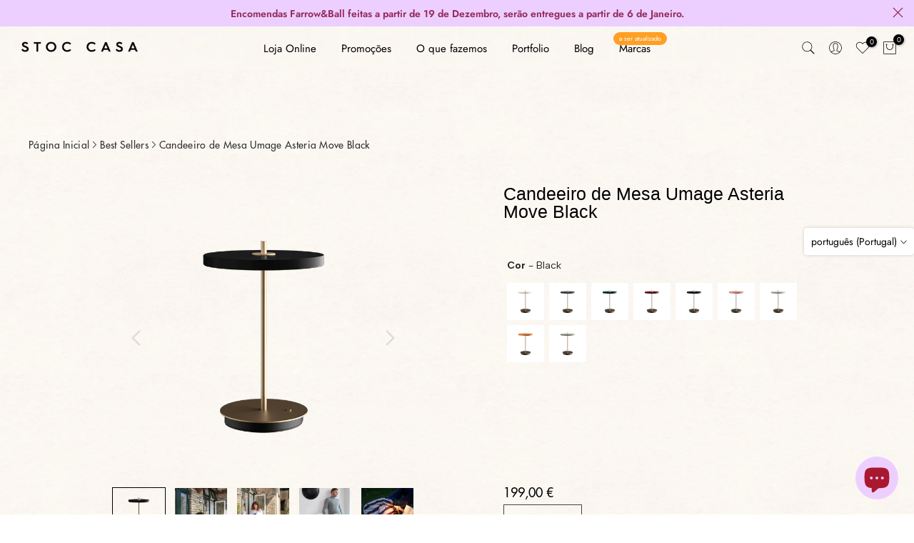

--- FILE ---
content_type: text/html; charset=utf-8
request_url: https://www.stoccasa.com/products/abat-jour-umage-acorn-amber-brass?view=a-configs
body_size: 6237
content:

<div id="theme-configs"><section id="shopify-section-template--23527884456274__main-qv" class="shopify-section t4s-section t4s-section-main t4s-section-main-product t4s_tp_flickity t4s-section-admn-fixed"><link href="//www.stoccasa.com/cdn/shop/t/28/assets/pre_flickityt4s.min.css?v=80452565481494416591726577926" rel="stylesheet" type="text/css" media="all" />
  <link href="//www.stoccasa.com/cdn/shop/t/28/assets/slider-settings.css?v=46721434436777892401726577926" rel="stylesheet" type="text/css" media="all" />
  <link href="//www.stoccasa.com/cdn/shop/t/28/assets/main-product.css?v=134637357451055475961726577926" rel="stylesheet" type="text/css" media="all" />
  <link href="//www.stoccasa.com/cdn/shop/t/28/assets/qv-product.css?v=73053566104164858781726577926" rel="stylesheet" type="text/css" media="all" />
  <style>.t4s-drawer[aria-hidden=false] { z-index: 2000; }</style>
  
  <div class="t4s-container- t4s-product-quick-view t4s-product-media__without_thumbnails t4s-product-thumb-size__">
    <div data-product-featured='{"id":"4560549150835", "disableSwatch":true, "media": true,"enableHistoryState": false, "formID": "#product-form-4560549150835template--23527884456274__main-qv", "removeSoldout":false, "changeVariantByImg":false, "isNoPick":false,"hasSoldoutUnavailable":false,"enable_zoom_click_mb":null,"main_click":"null","canMediaGroup":false,"isGrouped":false,"available":true, "customBadge":null, "customBadgeHandle":null,"dateStart":1596195637, "compare_at_price":null,"price":9900, "isPreoder":false, "showFirstMedia":true }' class="t4s-row t4s-row__product is-zoom-type__" data-t4s-zoom-main>
      <div class="t4s-col-md-6 t4s-col-12 t4s-col-item t4s-product__media-wrapper"><link href="//www.stoccasa.com/cdn/shop/t/28/assets/slider-settings.css?v=46721434436777892401726577926" rel="stylesheet" type="text/css" media="all" />
            <div class="t4s-row t4s-g-0 t4s-gx-10 t4s-gx-lg-20">
              <div data-product-single-media-group class="t4s-col-12 t4s-col-item">
                <div data-t4s-gallery- data-main-media data-t4s-thumb-true class="t4s-row t4s-g-0 t4s-slide-eff-fade flickityt4s t4s_ratioadapt t4s_position_8 t4s_cover t4s-flicky-slider  t4s-slider-btn-true t4s-slider-btn-style-outline t4s-slider-btn-round t4s-slider-btn-small t4s-slider-btn-cl-dark t4s-slider-btn-vi-always t4s-slider-btn-hidden-mobile-false" data-flickityt4s-js='{"t4sid": "template--23527884456274__main-qv", "status": true, "checkVisibility": false, "cellSelector": "[data-main-slide]:not(.is--media-hide)","isFilter":false,"imagesLoaded": 0,"adaptiveHeight": 1, "contain": 1, "groupCells": "100%", "dragThreshold" : 6, "cellAlign": "left","wrapAround": true,"prevNextButtons": true,"percentPosition": 1,"pageDots": false, "autoPlay" : 0, "pauseAutoPlayOnHover" : true }'><div data-product-single-media-wrapper data-main-slide class="t4s-col-12 t4s-col-item t4s-product__media-item " data-media-id="44041285239122" data-nt-media-id="template--23527884456274__main-qv-44041285239122" data-media-type="image" data-grname="" data-grpvl="">
	<div data-t4s-gallery--open class="t4s_ratio t4s-product__media is-pswp-disable" style="--aspect-ratioapt:0.927734375;--mw-media:950px">
		<noscript><img src="//www.stoccasa.com/cdn/shop/files/abat-jour-umage-acorn-amber-brass-stoc-casa-1.png?v=1702326847&amp;width=720" alt="Abat-jour Umage Acorn Amber Brass - Stoc Casa" srcset="//www.stoccasa.com/cdn/shop/files/abat-jour-umage-acorn-amber-brass-stoc-casa-1.png?v=1702326847&amp;width=288 288w, //www.stoccasa.com/cdn/shop/files/abat-jour-umage-acorn-amber-brass-stoc-casa-1.png?v=1702326847&amp;width=576 576w" width="720" height="776" loading="lazy" class="t4s-img-noscript" sizes="(min-width: 1500px) 1500px, (min-width: 750px) calc((100vw - 11.5rem) / 2), calc(100vw - 4rem)"></noscript>
	   <img data-master="//www.stoccasa.com/cdn/shop/files/abat-jour-umage-acorn-amber-brass-stoc-casa-1.png?v=1702326847" class="lazyloadt4s t4s-lz--fadeIn" data-src="//www.stoccasa.com/cdn/shop/files/abat-jour-umage-acorn-amber-brass-stoc-casa-1.png?v=1702326847&width=1" data-widths="[100,200,400,600,700,800,900,1000,1200,1400,1600]" data-optimumx="2" data-sizes="auto" src="data:image/svg+xml,%3Csvg%20viewBox%3D%220%200%20950%201024%22%20xmlns%3D%22http%3A%2F%2Fwww.w3.org%2F2000%2Fsvg%22%3E%3C%2Fsvg%3E" width="950" height="1024" alt="Abat-jour Umage Acorn Amber Brass - Stoc Casa">
	   <span class="lazyloadt4s-loader"></span>
	</div>
</div><div data-product-single-media-wrapper data-main-slide class="t4s-col-12 t4s-col-item t4s-product__media-item " data-media-id="7106765848691" data-nt-media-id="template--23527884456274__main-qv-7106765848691" data-media-type="image" data-grname="" data-grpvl="">
	<div data-t4s-gallery--open class="t4s_ratio t4s-product__media is-pswp-disable" style="--aspect-ratioapt:0.6610878661087866;--mw-media:632px">
		<noscript><img src="//www.stoccasa.com/cdn/shop/products/abat-jour-umage-acorn-amber-brass-stoc-casa-2.png?v=1702326851&amp;width=720" alt="Abat-jour Umage Acorn Amber Brass - Stoc Casa" srcset="//www.stoccasa.com/cdn/shop/products/abat-jour-umage-acorn-amber-brass-stoc-casa-2.png?v=1702326851&amp;width=288 288w, //www.stoccasa.com/cdn/shop/products/abat-jour-umage-acorn-amber-brass-stoc-casa-2.png?v=1702326851&amp;width=576 576w" width="720" height="1089" loading="lazy" class="t4s-img-noscript" sizes="(min-width: 1500px) 1500px, (min-width: 750px) calc((100vw - 11.5rem) / 2), calc(100vw - 4rem)"></noscript>
	   <img data-master="//www.stoccasa.com/cdn/shop/products/abat-jour-umage-acorn-amber-brass-stoc-casa-2.png?v=1702326851" class="lazyloadt4s t4s-lz--fadeIn" data-src="//www.stoccasa.com/cdn/shop/products/abat-jour-umage-acorn-amber-brass-stoc-casa-2.png?v=1702326851&width=1" data-widths="[100,200,400,600,700,800,900,1000,1200,1400,1600]" data-optimumx="2" data-sizes="auto" src="data:image/svg+xml,%3Csvg%20viewBox%3D%220%200%20632%20956%22%20xmlns%3D%22http%3A%2F%2Fwww.w3.org%2F2000%2Fsvg%22%3E%3C%2Fsvg%3E" width="632" height="956" alt="Abat-jour Umage Acorn Amber Brass - Stoc Casa">
	   <span class="lazyloadt4s-loader"></span>
	</div>
</div><div data-product-single-media-wrapper data-main-slide class="t4s-col-12 t4s-col-item t4s-product__media-item " data-media-id="7106765881459" data-nt-media-id="template--23527884456274__main-qv-7106765881459" data-media-type="image" data-grname="" data-grpvl="">
	<div data-t4s-gallery--open class="t4s_ratio t4s-product__media is-pswp-disable" style="--aspect-ratioapt:0.6625;--mw-media:636px">
		<noscript><img src="//www.stoccasa.com/cdn/shop/products/abat-jour-umage-acorn-amber-brass-stoc-casa-3.png?v=1702326855&amp;width=720" alt="Abat-jour Umage Acorn Amber Brass - Stoc Casa" srcset="//www.stoccasa.com/cdn/shop/products/abat-jour-umage-acorn-amber-brass-stoc-casa-3.png?v=1702326855&amp;width=288 288w, //www.stoccasa.com/cdn/shop/products/abat-jour-umage-acorn-amber-brass-stoc-casa-3.png?v=1702326855&amp;width=576 576w" width="720" height="1087" loading="lazy" class="t4s-img-noscript" sizes="(min-width: 1500px) 1500px, (min-width: 750px) calc((100vw - 11.5rem) / 2), calc(100vw - 4rem)"></noscript>
	   <img data-master="//www.stoccasa.com/cdn/shop/products/abat-jour-umage-acorn-amber-brass-stoc-casa-3.png?v=1702326855" class="lazyloadt4s t4s-lz--fadeIn" data-src="//www.stoccasa.com/cdn/shop/products/abat-jour-umage-acorn-amber-brass-stoc-casa-3.png?v=1702326855&width=1" data-widths="[100,200,400,600,700,800,900,1000,1200,1400,1600]" data-optimumx="2" data-sizes="auto" src="data:image/svg+xml,%3Csvg%20viewBox%3D%220%200%20636%20960%22%20xmlns%3D%22http%3A%2F%2Fwww.w3.org%2F2000%2Fsvg%22%3E%3C%2Fsvg%3E" width="636" height="960" alt="Abat-jour Umage Acorn Amber Brass - Stoc Casa">
	   <span class="lazyloadt4s-loader"></span>
	</div>
</div><div data-product-single-media-wrapper data-main-slide class="t4s-col-12 t4s-col-item t4s-product__media-item " data-media-id="7106765783155" data-nt-media-id="template--23527884456274__main-qv-7106765783155" data-media-type="image" data-grname="" data-grpvl="">
	<div data-t4s-gallery--open class="t4s_ratio t4s-product__media is-pswp-disable" style="--aspect-ratioapt:0.8474226804123711;--mw-media:822px">
		<noscript><img src="//www.stoccasa.com/cdn/shop/products/abat-jour-umage-acorn-amber-brass-stoc-casa-4.png?v=1702326858&amp;width=720" alt="Abat-jour Umage Acorn Amber Brass - Stoc Casa" srcset="//www.stoccasa.com/cdn/shop/products/abat-jour-umage-acorn-amber-brass-stoc-casa-4.png?v=1702326858&amp;width=288 288w, //www.stoccasa.com/cdn/shop/products/abat-jour-umage-acorn-amber-brass-stoc-casa-4.png?v=1702326858&amp;width=576 576w" width="720" height="850" loading="lazy" class="t4s-img-noscript" sizes="(min-width: 1500px) 1500px, (min-width: 750px) calc((100vw - 11.5rem) / 2), calc(100vw - 4rem)"></noscript>
	   <img data-master="//www.stoccasa.com/cdn/shop/products/abat-jour-umage-acorn-amber-brass-stoc-casa-4.png?v=1702326858" class="lazyloadt4s t4s-lz--fadeIn" data-src="//www.stoccasa.com/cdn/shop/products/abat-jour-umage-acorn-amber-brass-stoc-casa-4.png?v=1702326858&width=1" data-widths="[100,200,400,600,700,800,900,1000,1200,1400,1600]" data-optimumx="2" data-sizes="auto" src="data:image/svg+xml,%3Csvg%20viewBox%3D%220%200%20822%20970%22%20xmlns%3D%22http%3A%2F%2Fwww.w3.org%2F2000%2Fsvg%22%3E%3C%2Fsvg%3E" width="822" height="970" alt="Abat-jour Umage Acorn Amber Brass - Stoc Casa">
	   <span class="lazyloadt4s-loader"></span>
	</div>
</div></div>
                <div data-product-single-badge data-sort="sale,new,soldout,preOrder,custom" class="t4s-single-product-badge lazyloadt4s t4s-pa t4s-pe-none t4s-op-0" data-rendert4s="css://www.stoccasa.com/cdn/shop/t/28/assets/single-pr-badge.css?v=8070179643820959801726577926"></div>
              </div></div></div>
      <div data-t4s-zoom-info class="t4s-col-md-6 t4s-col-12 t4s-col-item t4s-product__info-wrapper t4s-pr">
        <div id="product-zoom-template--23527884456274__main-qv" class="t4s-product__zoom-wrapper"></div>
        <div id="ProductInfo-template--template--23527884456274__main-qv__main" data-t4s-scroll-me class="t4s-product__info-container t4s-op-0 t4s-current-scrollbar"><h1 class="t4s-product__title" style="--title-family:var(--font-family-1);--title-style:none;--title-size:16px;--title-weight:600;--title-line-height:1;--title-spacing:0px;--title-color:#222222;--title-color-hover:#56cfe1;" ><a href="/products/abat-jour-umage-acorn-amber-brass">Abat-jour Umage Acorn Amber Brass</a></h1><div class="t4s-product__price-review" style="--price-size:22px;--price-weight:400;--price-color:#696969;--price-sale-color:#ec0101;">
<div class="t4s-product-price"data-pr-price data-product-price data-saletype="0" >99,00 €
</div><a href="#t4s-tab-reviewtemplate--23527884456274__main-qv" class="t4s-product__review t4s-d-inline-block"><div class="t4s-pr_rating t4s-review_pr_other"></div></a></div><div class="t4s-product__policies t4s-rte" data-product-policies>Taxas incluídas
<a href="/policies/shipping-policy">Envio</a> calculado no checkout.
</div><div class="t4s-product__description t4s-rte" ><p>Vá de kalles neste verão com esta camiseta vintage listrada azul-marinho e branca com decote em V da Nike. Perfeita para combinar com jeans e tênis brancos para uma vibe estilosa de kalles.</p></div><div class="t4s-product-form__variants is-no-pick__false is-payment-btn-true t4s-payment-button t4s-btn-color-dark  is-remove-soldout-false is-btn-full-width__false is-btn-atc-txt-3 is-btn-ck-txt-3 is--fist-ratio-false" style=" --wishlist-color: #222222;--wishlist-hover-color: #56cfe1;--wishlist-active-color: #e81e1e;--compare-color: #222222;--compare-hover-color: #56cfe1;--compare-active-color: #222222;" >
  <div data-callBackVariant id="t4s-callBackVariantproduct-form-4560549150835template--23527884456274__main-qv"><form method="post" action="/cart/add" id="product-form-4560549150835template--23527884456274__main-qv" accept-charset="UTF-8" class="t4s-form__product is--main-sticky" enctype="multipart/form-data" data-productid="4560549150835" novalidate="novalidate" data-type="add-to-cart-form" data-disable-swatch="true"><input type="hidden" name="form_type" value="product" /><input type="hidden" name="utf8" value="✓" /><input name="id" value="31948898238579" type="hidden"><link href="//www.stoccasa.com/cdn/shop/t/28/assets/button-style.css?v=14170491694111950561726577925" rel="stylesheet" type="text/css" media="all" />
      <link href="//www.stoccasa.com/cdn/shop/t/28/assets/custom-effect.css?v=68323854132956845141726577925" rel="stylesheet" media="print" onload="this.media='all'"><div class="t4s-product-form__buttons" style="--pr-btn-round:40px;"> 
        <div class="t4s-d-flex t4s-flex-wrap"><div data-quantity-wrapper class="t4s-quantity-wrapper t4s-product-form__qty"> 
                <button data-quantity-selector data-decrease-qty type="button" class="t4s-quantity-selector is--minus"><svg focusable="false" class="icon icon--minus" viewBox="0 0 10 2" role="presentation"><path d="M10 0v2H0V0z" fill="currentColor"></path></svg></button>
                <input data-quantity-value type="number" class="t4s-quantity-input" step="1" min="1" max="9999" name="quantity" value="1" size="4" pattern="[0-9]*" inputmode="numeric">
                <button data-quantity-selector data-increase-qty type="button" class="t4s-quantity-selector is--plus"><svg focusable="false" class="icon icon--plus" viewBox="0 0 10 10" role="presentation"><path d="M6 4h4v2H6v4H4V6H0V4h4V0h2v4z" fill="currentColor" fill-rule="evenodd"></path></svg></button>
              </div><!-- render t4s_wis_cp.liquid --><a href="/products/abat-jour-umage-acorn-amber-brass" data-tooltip="top" data-id="4560549150835" rel="nofollow" class="t4s-product-form__btn t4s-pr-wishlist" data-action-wishlist><span class="t4s-svg-pr-icon"><svg viewBox="0 0 24 24"><use xlink:href="#t4s-icon-wis"></use></svg></span><span class="t4s-text-pr">Adicionar à Wishlist</span></a><a href="/products/abat-jour-umage-acorn-amber-brass" data-tooltip="top" data-id="4560549150835" data-handle="abat-jour-umage-acorn-amber-brass" rel="nofollow" class="t4s-product-form__btn t4s-pr-compare" data-action-compare><span class="t4s-svg-pr-icon"><svg class="t4s-svg-cp" viewBox="0 0 24 24"><use xlink:href="#t4s-icon-cp"></use></svg></span><span class="t4s-text-pr">Comparar</span></a><button data-animation-atc='{ "ani":"t4s-ani-tada","time":6000 }' type="submit" name="add" data-atc-form class="t4s-product-form__submit t4s-btn t4s-btn-base t4s-btn-style-default t4s-btn-color-primary t4s-w-100 t4s-justify-content-center  t4s-btn-effect-sweep-to-bottom t4s-btn-loading__svg"><span class="t4s-btn-atc_text">Adicionar ao carrinho</span>
              <span class="t4s-loading__spinner" hidden>
                <svg width="16" height="16" hidden class="t4s-svg-spinner" focusable="false" role="presentation" viewBox="0 0 66 66" xmlns="http://www.w3.org/2000/svg"><circle class="t4s-path" fill="none" stroke-width="6" cx="33" cy="33" r="30"></circle></svg>
              </span>
            </button></div><div data-shopify="payment-button" class="shopify-payment-button"> <shopify-accelerated-checkout recommended="null" fallback="{&quot;supports_subs&quot;:true,&quot;supports_def_opts&quot;:true,&quot;name&quot;:&quot;buy_it_now&quot;,&quot;wallet_params&quot;:{}}" access-token="af1a85fecdf9093e7a5ef9063ab8f041" buyer-country="PT" buyer-locale="pt-PT" buyer-currency="EUR" variant-params="[{&quot;id&quot;:31948898238579,&quot;requiresShipping&quot;:true}]" shop-id="22837323" enabled-flags="[&quot;d6d12da0&quot;,&quot;ae0f5bf6&quot;]" > <div class="shopify-payment-button__button" role="button" disabled aria-hidden="true" style="background-color: transparent; border: none"> <div class="shopify-payment-button__skeleton">&nbsp;</div> </div> </shopify-accelerated-checkout> <small id="shopify-buyer-consent" class="hidden" aria-hidden="true" data-consent-type="subscription"> Este item é uma compra recorrente ou compra diferida. Ao continuar, aceito a <span id="shopify-subscription-policy-button">política de cancelamento</span> e autorizo a cobrança no meu método de pagamento de acordo com os preços, a frequência e as datas indicadas nesta página até que a minha encomenda seja processada ou cancelada, se permitido. </small> </div><button data-class="t4s-mfp-btn-close-inline" data-id="t4s-pr-popup__notify-stock" data-storageid="notify-stock31948898238579" data-mfp-src data-open-mfp-ajax class="t4s-pr__notify-stock" type="button" data-notify-stock-btn data-variant-id="31948898238579" data-root-url="/" style="display: none">Notificar-me quando voltar a ficar disponível</button></div><input type="hidden" name="product-id" value="4560549150835" /><input type="hidden" name="section-id" value="template--23527884456274__main-qv" /></form><link href="//www.stoccasa.com/cdn/shop/t/28/assets/ani-atc.min.css?v=133055140748028101731726577925" rel="stylesheet" media="print" onload="this.media='all'"></div>
</div><div class="t4s-extra-link" ><a class="t4s-ch" data-no-instant rel="nofollow" href="/products/abat-jour-umage-acorn-amber-brass" data-class="t4s-mfp-btn-close-inline" data-id="t4s-pr-popup__contact" data-storageid="contact_product4560549150835" data-open-mfp-ajax data-style="max-width:570px" data-mfp-src="/products/abat-jour-umage-acorn-amber-brass/?section_id=ajax_popup" data-phone='true'>Pergunte uma questão</a></div><div class="t4s-product_meta" ><div class="t4s-sku-wrapper" data-product-sku>Sku: <span class="t4s-productMeta__value t4s-sku-value t4s-csecondary" data-product__sku-number>2215</span></div><div data-product-available class="t4s-available-wrapper">Disponibilidade: <span class="t4s-productMeta__value t4s-available-value">
                    <span data-available-status class="t4s-available-status t4s-csecondary t4s-dib ">
                      <span data-instock-status class="">Em stock</span>
                      <span data-preorder-status class="t4s-dn">Pré-venda</span>
                    </span>
                    <span data-soldout-status class="t4s-soldout-status t4s-csecondary t4s-dib t4s-dn">Esgotado</span>
                    </span></div><div class="t4s-collections-wrapper">Categorias:
                    <a class="t4s-dib" href="/collections/abatjours">Abat-jours</a> <a class="t4s-dib" href="/collections/abat-jours-de-vidro">Abat-jours de Vidro</a> <a class="t4s-dib" href="/collections/shopyapps-product-labels-best-selling">Best Sellers</a> <a class="t4s-dib" href="/collections/globo_basis_collection">Colecção</a> <a class="t4s-dib" href="/collections/iluminacao-1">Iluminação</a> <a class="t4s-dib" href="/collections/loja-online-stoc-casa">Loja Online</a> <a class="t4s-dib" href="/collections/produtos">Produtos</a> </div><div class="t4s-tags-wrapper">Tags:
                        <a class="t4s-dib" href="/collections/abatjours/abat-jour">abat-jour</a> <a class="t4s-dib" href="/collections/abatjours/abat-jours">abat-jours</a> <a class="t4s-dib" href="/collections/abatjours/ambar">ambar</a> <a class="t4s-dib" href="/collections/abatjours/categoria_iluminacao">Categoria_Iluminação</a> <a class="t4s-dib" href="/collections/abatjours/dourado">dourado</a> <a class="t4s-dib" href="/collections/abatjours/exported_3-10-2019">EXPORTED_3-10-2019</a> <a class="t4s-dib" href="/collections/abatjours/gold">gold</a> <a class="t4s-dib" href="/collections/abatjours/lighting">lighting</a> <a class="t4s-dib" href="/collections/abatjours/metricool">metricool</a> <a class="t4s-dib" href="/collections/abatjours/metalico">metálico</a> <a class="t4s-dib" href="/collections/abatjours/quente">quente</a> </div></div><div class="t4s-product_social-share t4s-text-start" ><link href="//www.stoccasa.com/cdn/shop/t/28/assets/icon-social.css?v=92386074729244038331726577925" rel="stylesheet" type="text/css" media="all" />
                  <div class="t4s-product__social t4s-socials-block t4s-setts-color-true social-main-qv-6" style="--cl:#222222;--bg-cl:#56cfe1;--mgb: px;--mgb-mb: px; --bd-radius:0px;"><div class="t4s-socials t4s-socials-style-1 t4s-socials-size-extra_small t4s-setts-color-true t4s-row t4s-gx-md-20 t4s-gy-md-5 t4s-gx-6 t4s-gy-2"><div class="t4s-col-item t4s-col-auto">
     <a title='Partilhar no Facebook' data-no-instant rel="noopener noreferrer nofollow" href="https://www.facebook.com/sharer/sharer.php?u=https://www.stoccasa.com/products/abat-jour-umage-acorn-amber-brass" target="_blank" class="facebook" data-tooltip="top"><svg class=" t4s-icon-facebook" role="presentation" viewBox="0 0 320 512"><path d="M279.14 288l14.22-92.66h-88.91v-60.13c0-25.35 12.42-50.06 52.24-50.06h40.42V6.26S260.43 0 225.36 0c-73.22 0-121.08 44.38-121.08 124.72v70.62H22.89V288h81.39v224h100.17V288z"/></svg></a>
    </div><div class="t4s-col-item t4s-col-auto">
          <a title='Partilhar no Pinterest' data-no-instant rel="noopener noreferrer nofollow" href="http://pinterest.com/pin/create/button/?url=https://www.stoccasa.com/products/abat-jour-umage-acorn-amber-brass&amp;media=http://www.stoccasa.com/cdn/shop/files/abat-jour-umage-acorn-amber-brass-stoc-casa-1.png?crop=center&height=1024&v=1702326847&width=1024&amp;description=Abat-jour%20Umage%20Acorn%20Amber%20Brass" target="_blank" class="pinterest" data-tooltip="top"><svg class=" t4s-icon-pinterest" role="presentation" viewBox="0 0 384 512"><path d="M204 6.5C101.4 6.5 0 74.9 0 185.6 0 256 39.6 296 63.6 296c9.9 0 15.6-27.6 15.6-35.4 0-9.3-23.7-29.1-23.7-67.8 0-80.4 61.2-137.4 140.4-137.4 68.1 0 118.5 38.7 118.5 109.8 0 53.1-21.3 152.7-90.3 152.7-24.9 0-46.2-18-46.2-43.8 0-37.8 26.4-74.4 26.4-113.4 0-66.2-93.9-54.2-93.9 25.8 0 16.8 2.1 35.4 9.6 50.7-13.8 59.4-42 147.9-42 209.1 0 18.9 2.7 37.5 4.5 56.4 3.4 3.8 1.7 3.4 6.9 1.5 50.4-69 48.6-82.5 71.4-172.8 12.3 23.4 44.1 36 69.3 36 106.2 0 153.9-103.5 153.9-196.8C384 71.3 298.2 6.5 204 6.5z"/></svg></a>
        </div><div class="t4s-col-item t4s-col-auto">
          <a title='Partilhar por Email' data-no-instant rel="noopener noreferrer nofollow" href="mailto:?subject=Abat-jour%20Umage%20Acorn%20Amber%20Brass&amp;body=https://www.stoccasa.com/products/abat-jour-umage-acorn-amber-brass" target="_blank" class="email" data-tooltip="top"><svg class=" t4s-icon-mail" role="presentation" viewBox="0 0 512 512"><path d="M464 64C490.5 64 512 85.49 512 112C512 127.1 504.9 141.3 492.8 150.4L275.2 313.6C263.8 322.1 248.2 322.1 236.8 313.6L19.2 150.4C7.113 141.3 0 127.1 0 112C0 85.49 21.49 64 48 64H464zM217.6 339.2C240.4 356.3 271.6 356.3 294.4 339.2L512 176V384C512 419.3 483.3 448 448 448H64C28.65 448 0 419.3 0 384V176L217.6 339.2z"/></svg></a>
        </div><div class="t4s-col-item t4s-col-auto">
          <a title='Partilhar no Whastapp' data-no-instant rel="nofollow" target="_blank" class="whatsapp" href="https://wa.me/?text=Abat-jour%20Umage%20Acorn%20Amber%20Brass&#x20;https://www.stoccasa.com/products/abat-jour-umage-acorn-amber-brass" data-tooltip="top"><svg class=" t4s-icon-whatsapp" role="presentation" viewBox="0 0 448 512"><path d="M380.9 97.1C339 55.1 283.2 32 223.9 32c-122.4 0-222 99.6-222 222 0 39.1 10.2 77.3 29.6 111L0 480l117.7-30.9c32.4 17.7 68.9 27 106.1 27h.1c122.3 0 224.1-99.6 224.1-222 0-59.3-25.2-115-67.1-157zm-157 341.6c-33.2 0-65.7-8.9-94-25.7l-6.7-4-69.8 18.3L72 359.2l-4.4-7c-18.5-29.4-28.2-63.3-28.2-98.2 0-101.7 82.8-184.5 184.6-184.5 49.3 0 95.6 19.2 130.4 54.1 34.8 34.9 56.2 81.2 56.1 130.5 0 101.8-84.9 184.6-186.6 184.6zm101.2-138.2c-5.5-2.8-32.8-16.2-37.9-18-5.1-1.9-8.8-2.8-12.5 2.8-3.7 5.6-14.3 18-17.6 21.8-3.2 3.7-6.5 4.2-12 1.4-32.6-16.3-54-29.1-75.5-66-5.7-9.8 5.7-9.1 16.3-30.3 1.8-3.7.9-6.9-.5-9.7-1.4-2.8-12.5-30.1-17.1-41.2-4.5-10.8-9.1-9.3-12.5-9.5-3.2-.2-6.9-.2-10.6-.2-3.7 0-9.7 1.4-14.8 6.9-5.1 5.6-19.4 19-19.4 46.3 0 27.3 19.9 53.7 22.6 57.4 2.8 3.7 39.1 59.7 94.8 83.8 35.2 15.2 49 16.5 66.6 13.9 10.7-1.6 32.8-13.4 37.4-26.4 4.6-13 4.6-24.1 3.2-26.4-1.3-2.5-5-3.9-10.5-6.6z"/></svg></a>
        </div></div>

</div></div></div>
      </div>
    </div> 
  </div></section><section id="shopify-section-template--23527884456274__main-qs" class="shopify-section t4s-section t4s-section-main t4s-section-main-product t4s-section-admn-fixed"><link href="//www.stoccasa.com/cdn/shop/t/28/assets/qs-product.css?v=28443009901869432391726577926" rel="stylesheet" type="text/css" media="all" />

<div class="t4s-product-quick-shop" data-product-featured='{"id":"4560549150835", "isQuickShopForm": true, "disableSwatch":true, "media": true,"enableHistoryState": false, "formID": "#product-form-4560549150835template--23527884456274__main-qs", "removeSoldout":false, "changeVariantByImg":false, "isNoPick":false,"hasSoldoutUnavailable":false,"enable_zoom_click_mb":false,"main_click":"none","canMediaGroup":false,"isGrouped":false,"hasIsotope":false,"available":true, "customBadge":null, "customBadgeHandle":null,"dateStart":1596195637, "compare_at_price":null,"price":9900, "isPreoder":false }'>
    <div class="t4s-product-qs-inner"><h1 class="t4s-product-qs__title" style="--title-family:var(--font-family-1);--title-style:none;--title-size:16px;--title-weight:600;--title-line-height:1;--title-spacing:0px;--title-color:#222222;--title-color-hover:#56cfe1;" ><a href="/products/abat-jour-umage-acorn-amber-brass">Abat-jour Umage Acorn Amber Brass</a></h1><div class="t4s-product-qs__price" style="--price-size:22px;--price-weight:400;--price-color:#696969;--price-sale-color:#ec0101;">
<div class="t4s-product-price"data-pr-price data-product-price data-saletype="2" >99,00 €
</div></div><div class="t4s-product-form__variants is-no-pick__false is-payment-btn-true t4s-payment-button t4s-btn-color-dark  is-remove-soldout-false is-btn-full-width__ is-btn-atc-txt-3 is-btn-ck-txt-3 is--fist-ratio-false" style=" --wishlist-color: #222222;--wishlist-hover-color: #56cfe1;--wishlist-active-color: #e81e1e;--compare-color: #222222;--compare-hover-color: #56cfe1;--compare-active-color: #222222;" >
  <div data-callBackVariant id="t4s-callBackVariantproduct-form-4560549150835template--23527884456274__main-qs"><form method="post" action="/cart/add" id="product-form-4560549150835template--23527884456274__main-qs" accept-charset="UTF-8" class="t4s-form__product is--main-sticky" enctype="multipart/form-data" data-productid="4560549150835" novalidate="novalidate" data-type="add-to-cart-form" data-disable-swatch="true"><input type="hidden" name="form_type" value="product" /><input type="hidden" name="utf8" value="✓" /><input name="id" value="31948898238579" type="hidden"><link href="//www.stoccasa.com/cdn/shop/t/28/assets/button-style.css?v=14170491694111950561726577925" rel="stylesheet" type="text/css" media="all" />
      <link href="//www.stoccasa.com/cdn/shop/t/28/assets/custom-effect.css?v=68323854132956845141726577925" rel="stylesheet" media="print" onload="this.media='all'"><div class="t4s-product-form__buttons" style="--pr-btn-round:40px;"> 
        <div class="t4s-d-flex t4s-flex-wrap"><div data-quantity-wrapper class="t4s-quantity-wrapper t4s-product-form__qty"> 
                <button data-quantity-selector data-decrease-qty type="button" class="t4s-quantity-selector is--minus"><svg focusable="false" class="icon icon--minus" viewBox="0 0 10 2" role="presentation"><path d="M10 0v2H0V0z" fill="currentColor"></path></svg></button>
                <input data-quantity-value type="number" class="t4s-quantity-input" step="1" min="1" max="9999" name="quantity" value="1" size="4" pattern="[0-9]*" inputmode="numeric">
                <button data-quantity-selector data-increase-qty type="button" class="t4s-quantity-selector is--plus"><svg focusable="false" class="icon icon--plus" viewBox="0 0 10 10" role="presentation"><path d="M6 4h4v2H6v4H4V6H0V4h4V0h2v4z" fill="currentColor" fill-rule="evenodd"></path></svg></button>
              </div><!-- render t4s_wis_cp.liquid --><a href="/products/abat-jour-umage-acorn-amber-brass" data-tooltip="top" data-id="4560549150835" rel="nofollow" class="t4s-product-form__btn t4s-pr-wishlist" data-action-wishlist><span class="t4s-svg-pr-icon"><svg viewBox="0 0 24 24"><use xlink:href="#t4s-icon-wis"></use></svg></span><span class="t4s-text-pr">Adicionar à Wishlist</span></a><a href="/products/abat-jour-umage-acorn-amber-brass" data-tooltip="top" data-id="4560549150835" data-handle="abat-jour-umage-acorn-amber-brass" rel="nofollow" class="t4s-product-form__btn t4s-pr-compare" data-action-compare><span class="t4s-svg-pr-icon"><svg class="t4s-svg-cp" viewBox="0 0 24 24"><use xlink:href="#t4s-icon-cp"></use></svg></span><span class="t4s-text-pr">Comparar</span></a><button data-animation-atc='{ "ani":"t4s-ani-shake","time":3000 }' type="submit" name="add" data-atc-form class="t4s-product-form__submit t4s-btn t4s-btn-base t4s-btn-style-default t4s-btn-color-primary t4s-w-100 t4s-justify-content-center  t4s-btn-effect-sweep-to-top t4s-btn-loading__svg"><span class="t4s-btn-atc_text">Adicionar ao carrinho</span>
              <span class="t4s-loading__spinner" hidden>
                <svg width="16" height="16" hidden class="t4s-svg-spinner" focusable="false" role="presentation" viewBox="0 0 66 66" xmlns="http://www.w3.org/2000/svg"><circle class="t4s-path" fill="none" stroke-width="6" cx="33" cy="33" r="30"></circle></svg>
              </span>
            </button></div><div data-shopify="payment-button" class="shopify-payment-button"> <shopify-accelerated-checkout recommended="null" fallback="{&quot;supports_subs&quot;:true,&quot;supports_def_opts&quot;:true,&quot;name&quot;:&quot;buy_it_now&quot;,&quot;wallet_params&quot;:{}}" access-token="af1a85fecdf9093e7a5ef9063ab8f041" buyer-country="PT" buyer-locale="pt-PT" buyer-currency="EUR" variant-params="[{&quot;id&quot;:31948898238579,&quot;requiresShipping&quot;:true}]" shop-id="22837323" enabled-flags="[&quot;d6d12da0&quot;,&quot;ae0f5bf6&quot;]" > <div class="shopify-payment-button__button" role="button" disabled aria-hidden="true" style="background-color: transparent; border: none"> <div class="shopify-payment-button__skeleton">&nbsp;</div> </div> </shopify-accelerated-checkout> <small id="shopify-buyer-consent" class="hidden" aria-hidden="true" data-consent-type="subscription"> Este item é uma compra recorrente ou compra diferida. Ao continuar, aceito a <span id="shopify-subscription-policy-button">política de cancelamento</span> e autorizo a cobrança no meu método de pagamento de acordo com os preços, a frequência e as datas indicadas nesta página até que a minha encomenda seja processada ou cancelada, se permitido. </small> </div><button data-class="t4s-mfp-btn-close-inline" data-id="t4s-pr-popup__notify-stock" data-storageid="notify-stock31948898238579" data-mfp-src data-open-mfp-ajax class="t4s-pr__notify-stock" type="button" data-notify-stock-btn data-variant-id="31948898238579" data-root-url="/" style="display: none">Notificar-me quando voltar a ficar disponível</button></div><input type="hidden" name="product-id" value="4560549150835" /><input type="hidden" name="section-id" value="template--23527884456274__main-qs" /></form><link href="//www.stoccasa.com/cdn/shop/t/28/assets/ani-atc.min.css?v=133055140748028101731726577925" rel="stylesheet" media="print" onload="this.media='all'"></div>
</div></div>
</div></section></div>


--- FILE ---
content_type: text/html; charset=utf-8
request_url: https://www.stoccasa.com/collections/candeeiros?view=globo.alsobought
body_size: 73092
content:
<!doctype html><html class="t4sp-theme t4s-wrapper__boxed hdt-reveal-in-view rtl_false swatch_color_style_2 pr_border_style_1 pr_img_effect_2 enable_eff_img1_true badge_shape_2 css_for_wis_app_true shadow_round_img_false t4s-header__inline is-remove-unavai-1 t4_compare_true t4s-cart-count-0 t4s-pr-ellipsis-true
 no-js" lang="pt-PT">
  <head>
 
<meta charset="utf-8">
    <meta http-equiv="X-UA-Compatible" content="IE=edge">
    <meta name="viewport" content="width=device-width, initial-scale=1, height=device-height, minimum-scale=1.0, maximum-scale=1.0">
    <meta name="theme-color" content="rgba(0,0,0,0)">
    <link rel="canonical" href="https://www.stoccasa.com/collections/candeeiros">
    <link rel="preconnect" href="https://cdn.shopify.com" crossorigin><link rel="shortcut icon" type="image/png" href="//www.stoccasa.com/cdn/shop/files/logo_stoc_casa_16f2c708-0bd3-446a-88ba-d757b4668912.png?v=1726584439&width=32"><link rel="apple-touch-icon-precomposed" type="image/png" sizes="152x152" href="//www.stoccasa.com/cdn/shop/files/logo_stoc_casa_16f2c708-0bd3-446a-88ba-d757b4668912.png?v=1726584439&width=152"><link rel="preconnect" href="https://fonts.shopifycdn.com" crossorigin><title>Candeeiros &ndash; Stoc Casa</title>
    <meta name="description" content="Somos uma loja e atelier de design de interiores. Temos uma equipa incansável que está ao seu dispor para tornar os seus projectos realidade. Stockistas Farrow &amp; Ball. Principais marcas: Designers Guild, Farrow &amp; Ball, Élitis, Chivasso, Romo."><meta name="keywords" content="Candeeiros, Stoc Casa, www.stoccasa.com"/><meta name="author" content="Stoc Casa">

<meta property="og:site_name" content="Stoc Casa">
<meta property="og:url" content="https://www.stoccasa.com/collections/candeeiros">
<meta property="og:title" content="Candeeiros">
<meta property="og:type" content="website">
<meta property="og:description" content="Somos uma loja e atelier de design de interiores. Temos uma equipa incansável que está ao seu dispor para tornar os seus projectos realidade. Stockistas Farrow &amp; Ball. Principais marcas: Designers Guild, Farrow &amp; Ball, Élitis, Chivasso, Romo."><meta property="og:image" content="http://www.stoccasa.com/cdn/shop/collections/candeeiros-stoc-casa.jpg?v=1702319175">
  <meta property="og:image:secure_url" content="https://www.stoccasa.com/cdn/shop/collections/candeeiros-stoc-casa.jpg?v=1702319175">
  <meta property="og:image:width" content="778">
  <meta property="og:image:height" content="528"><meta name="twitter:card" content="summary_large_image">
<meta name="twitter:title" content="Candeeiros">
<meta name="twitter:description" content="Somos uma loja e atelier de design de interiores. Temos uma equipa incansável que está ao seu dispor para tornar os seus projectos realidade. Stockistas Farrow &amp; Ball. Principais marcas: Designers Guild, Farrow &amp; Ball, Élitis, Chivasso, Romo."><script src="//www.stoccasa.com/cdn/shop/t/28/assets/lazysizes.min.js?v=19113999703148210021726577926" async="async"></script>
    <script src="//www.stoccasa.com/cdn/shop/t/28/assets/global.min.js?v=38540426977691419761726577925" defer="defer"></script>
    <script>window.performance && window.performance.mark && window.performance.mark('shopify.content_for_header.start');</script><meta name="google-site-verification" content="aYiVPbicoOHswCDz3XYvwQica6DHg8KMN06eZu_GOGg">
<meta id="shopify-digital-wallet" name="shopify-digital-wallet" content="/22837323/digital_wallets/dialog">
<meta name="shopify-checkout-api-token" content="af1a85fecdf9093e7a5ef9063ab8f041">
<meta id="in-context-paypal-metadata" data-shop-id="22837323" data-venmo-supported="false" data-environment="production" data-locale="en_US" data-paypal-v4="true" data-currency="EUR">
<link rel="alternate" type="application/atom+xml" title="Feed" href="/collections/candeeiros.atom" />
<link rel="alternate" hreflang="x-default" href="https://www.stoccasa.com/collections/candeeiros">
<link rel="alternate" hreflang="pt" href="https://www.stoccasa.com/collections/candeeiros">
<link rel="alternate" hreflang="en" href="https://www.stoccasa.com/en/collections/candeeiros">
<link rel="alternate" hreflang="es" href="https://www.stoccasa.com/es/collections/candeeiros">
<link rel="alternate" type="application/json+oembed" href="https://www.stoccasa.com/collections/candeeiros.oembed">
<script async="async" src="/checkouts/internal/preloads.js?locale=pt-PT"></script>
<script id="shopify-features" type="application/json">{"accessToken":"af1a85fecdf9093e7a5ef9063ab8f041","betas":["rich-media-storefront-analytics"],"domain":"www.stoccasa.com","predictiveSearch":true,"shopId":22837323,"locale":"pt-pt"}</script>
<script>var Shopify = Shopify || {};
Shopify.shop = "stoc-casa-online.myshopify.com";
Shopify.locale = "pt-PT";
Shopify.currency = {"active":"EUR","rate":"1.0"};
Shopify.country = "PT";
Shopify.theme = {"name":"Kalles v4.3.5 (4.3.5 Auto create)","id":172305940818,"schema_name":"Kalles","schema_version":"4.3.5","theme_store_id":null,"role":"main"};
Shopify.theme.handle = "null";
Shopify.theme.style = {"id":null,"handle":null};
Shopify.cdnHost = "www.stoccasa.com/cdn";
Shopify.routes = Shopify.routes || {};
Shopify.routes.root = "/";</script>
<script type="module">!function(o){(o.Shopify=o.Shopify||{}).modules=!0}(window);</script>
<script>!function(o){function n(){var o=[];function n(){o.push(Array.prototype.slice.apply(arguments))}return n.q=o,n}var t=o.Shopify=o.Shopify||{};t.loadFeatures=n(),t.autoloadFeatures=n()}(window);</script>
<script id="shop-js-analytics" type="application/json">{"pageType":"collection"}</script>
<script defer="defer" async type="module" src="//www.stoccasa.com/cdn/shopifycloud/shop-js/modules/v2/client.init-shop-cart-sync_CFX4w5t0.pt-PT.esm.js"></script>
<script defer="defer" async type="module" src="//www.stoccasa.com/cdn/shopifycloud/shop-js/modules/v2/chunk.common_BhkIepHa.esm.js"></script>
<script defer="defer" async type="module" src="//www.stoccasa.com/cdn/shopifycloud/shop-js/modules/v2/chunk.modal_BqkWJ4Eh.esm.js"></script>
<script type="module">
  await import("//www.stoccasa.com/cdn/shopifycloud/shop-js/modules/v2/client.init-shop-cart-sync_CFX4w5t0.pt-PT.esm.js");
await import("//www.stoccasa.com/cdn/shopifycloud/shop-js/modules/v2/chunk.common_BhkIepHa.esm.js");
await import("//www.stoccasa.com/cdn/shopifycloud/shop-js/modules/v2/chunk.modal_BqkWJ4Eh.esm.js");

  window.Shopify.SignInWithShop?.initShopCartSync?.({"fedCMEnabled":true,"windoidEnabled":true});

</script>
<script>(function() {
  var isLoaded = false;
  function asyncLoad() {
    if (isLoaded) return;
    isLoaded = true;
    var urls = ["https:\/\/cdn.gethypervisual.com\/assets\/hypervisual.js?shop=stoc-casa-online.myshopify.com","https:\/\/chimpstatic.com\/mcjs-connected\/js\/users\/e374f9bcb6192ccaec40fb2fa\/4efff19cd7c09399d48d11e10.js?shop=stoc-casa-online.myshopify.com","\/\/d1liekpayvooaz.cloudfront.net\/apps\/customizery\/customizery.js?shop=stoc-casa-online.myshopify.com","https:\/\/seo.apps.avada.io\/avada-seo-installed.js?shop=stoc-casa-online.myshopify.com","https:\/\/cdn-widgetsrepository.yotpo.com\/v1\/loader\/22rycYVkQkdtQ8yooAYschpdcrVnTrgl6LfK1h1K?shop=stoc-casa-online.myshopify.com","https:\/\/cdn-loyalty.yotpo.com\/loader\/9Dzq1KAXgd_M1d3CxINvCQ.js?shop=stoc-casa-online.myshopify.com","https:\/\/cdn1.avada.io\/flying-pages\/module.js?shop=stoc-casa-online.myshopify.com","https:\/\/cdn.nfcube.com\/instafeed-af88cb0766403502dfc0542c3d43b47f.js?shop=stoc-casa-online.myshopify.com"];
    for (var i = 0; i < urls.length; i++) {
      var s = document.createElement('script');
      s.type = 'text/javascript';
      s.async = true;
      s.src = urls[i];
      var x = document.getElementsByTagName('script')[0];
      x.parentNode.insertBefore(s, x);
    }
  };
  if(window.attachEvent) {
    window.attachEvent('onload', asyncLoad);
  } else {
    window.addEventListener('load', asyncLoad, false);
  }
})();</script>
<script id="__st">var __st={"a":22837323,"offset":0,"reqid":"149fb0cc-ffd0-4d8d-ac90-4cc3a3e52714-1769371986","pageurl":"www.stoccasa.com\/collections\/candeeiros?view=globo.alsobought","u":"7497b5bd0cdf","p":"collection","rtyp":"collection","rid":36837228588};</script>
<script>window.ShopifyPaypalV4VisibilityTracking = true;</script>
<script id="captcha-bootstrap">!function(){'use strict';const t='contact',e='account',n='new_comment',o=[[t,t],['blogs',n],['comments',n],[t,'customer']],c=[[e,'customer_login'],[e,'guest_login'],[e,'recover_customer_password'],[e,'create_customer']],r=t=>t.map((([t,e])=>`form[action*='/${t}']:not([data-nocaptcha='true']) input[name='form_type'][value='${e}']`)).join(','),a=t=>()=>t?[...document.querySelectorAll(t)].map((t=>t.form)):[];function s(){const t=[...o],e=r(t);return a(e)}const i='password',u='form_key',d=['recaptcha-v3-token','g-recaptcha-response','h-captcha-response',i],f=()=>{try{return window.sessionStorage}catch{return}},m='__shopify_v',_=t=>t.elements[u];function p(t,e,n=!1){try{const o=window.sessionStorage,c=JSON.parse(o.getItem(e)),{data:r}=function(t){const{data:e,action:n}=t;return t[m]||n?{data:e,action:n}:{data:t,action:n}}(c);for(const[e,n]of Object.entries(r))t.elements[e]&&(t.elements[e].value=n);n&&o.removeItem(e)}catch(o){console.error('form repopulation failed',{error:o})}}const l='form_type',E='cptcha';function T(t){t.dataset[E]=!0}const w=window,h=w.document,L='Shopify',v='ce_forms',y='captcha';let A=!1;((t,e)=>{const n=(g='f06e6c50-85a8-45c8-87d0-21a2b65856fe',I='https://cdn.shopify.com/shopifycloud/storefront-forms-hcaptcha/ce_storefront_forms_captcha_hcaptcha.v1.5.2.iife.js',D={infoText:'Protegido por hCaptcha',privacyText:'Privacidade',termsText:'Termos'},(t,e,n)=>{const o=w[L][v],c=o.bindForm;if(c)return c(t,g,e,D).then(n);var r;o.q.push([[t,g,e,D],n]),r=I,A||(h.body.append(Object.assign(h.createElement('script'),{id:'captcha-provider',async:!0,src:r})),A=!0)});var g,I,D;w[L]=w[L]||{},w[L][v]=w[L][v]||{},w[L][v].q=[],w[L][y]=w[L][y]||{},w[L][y].protect=function(t,e){n(t,void 0,e),T(t)},Object.freeze(w[L][y]),function(t,e,n,w,h,L){const[v,y,A,g]=function(t,e,n){const i=e?o:[],u=t?c:[],d=[...i,...u],f=r(d),m=r(i),_=r(d.filter((([t,e])=>n.includes(e))));return[a(f),a(m),a(_),s()]}(w,h,L),I=t=>{const e=t.target;return e instanceof HTMLFormElement?e:e&&e.form},D=t=>v().includes(t);t.addEventListener('submit',(t=>{const e=I(t);if(!e)return;const n=D(e)&&!e.dataset.hcaptchaBound&&!e.dataset.recaptchaBound,o=_(e),c=g().includes(e)&&(!o||!o.value);(n||c)&&t.preventDefault(),c&&!n&&(function(t){try{if(!f())return;!function(t){const e=f();if(!e)return;const n=_(t);if(!n)return;const o=n.value;o&&e.removeItem(o)}(t);const e=Array.from(Array(32),(()=>Math.random().toString(36)[2])).join('');!function(t,e){_(t)||t.append(Object.assign(document.createElement('input'),{type:'hidden',name:u})),t.elements[u].value=e}(t,e),function(t,e){const n=f();if(!n)return;const o=[...t.querySelectorAll(`input[type='${i}']`)].map((({name:t})=>t)),c=[...d,...o],r={};for(const[a,s]of new FormData(t).entries())c.includes(a)||(r[a]=s);n.setItem(e,JSON.stringify({[m]:1,action:t.action,data:r}))}(t,e)}catch(e){console.error('failed to persist form',e)}}(e),e.submit())}));const S=(t,e)=>{t&&!t.dataset[E]&&(n(t,e.some((e=>e===t))),T(t))};for(const o of['focusin','change'])t.addEventListener(o,(t=>{const e=I(t);D(e)&&S(e,y())}));const B=e.get('form_key'),M=e.get(l),P=B&&M;t.addEventListener('DOMContentLoaded',(()=>{const t=y();if(P)for(const e of t)e.elements[l].value===M&&p(e,B);[...new Set([...A(),...v().filter((t=>'true'===t.dataset.shopifyCaptcha))])].forEach((e=>S(e,t)))}))}(h,new URLSearchParams(w.location.search),n,t,e,['guest_login'])})(!0,!0)}();</script>
<script integrity="sha256-4kQ18oKyAcykRKYeNunJcIwy7WH5gtpwJnB7kiuLZ1E=" data-source-attribution="shopify.loadfeatures" defer="defer" src="//www.stoccasa.com/cdn/shopifycloud/storefront/assets/storefront/load_feature-a0a9edcb.js" crossorigin="anonymous"></script>
<script data-source-attribution="shopify.dynamic_checkout.dynamic.init">var Shopify=Shopify||{};Shopify.PaymentButton=Shopify.PaymentButton||{isStorefrontPortableWallets:!0,init:function(){window.Shopify.PaymentButton.init=function(){};var t=document.createElement("script");t.src="https://www.stoccasa.com/cdn/shopifycloud/portable-wallets/latest/portable-wallets.pt-pt.js",t.type="module",document.head.appendChild(t)}};
</script>
<script data-source-attribution="shopify.dynamic_checkout.buyer_consent">
  function portableWalletsHideBuyerConsent(e){var t=document.getElementById("shopify-buyer-consent"),n=document.getElementById("shopify-subscription-policy-button");t&&n&&(t.classList.add("hidden"),t.setAttribute("aria-hidden","true"),n.removeEventListener("click",e))}function portableWalletsShowBuyerConsent(e){var t=document.getElementById("shopify-buyer-consent"),n=document.getElementById("shopify-subscription-policy-button");t&&n&&(t.classList.remove("hidden"),t.removeAttribute("aria-hidden"),n.addEventListener("click",e))}window.Shopify?.PaymentButton&&(window.Shopify.PaymentButton.hideBuyerConsent=portableWalletsHideBuyerConsent,window.Shopify.PaymentButton.showBuyerConsent=portableWalletsShowBuyerConsent);
</script>
<script data-source-attribution="shopify.dynamic_checkout.cart.bootstrap">document.addEventListener("DOMContentLoaded",(function(){function t(){return document.querySelector("shopify-accelerated-checkout-cart, shopify-accelerated-checkout")}if(t())Shopify.PaymentButton.init();else{new MutationObserver((function(e,n){t()&&(Shopify.PaymentButton.init(),n.disconnect())})).observe(document.body,{childList:!0,subtree:!0})}}));
</script>
<script id='scb4127' type='text/javascript' async='' src='https://www.stoccasa.com/cdn/shopifycloud/privacy-banner/storefront-banner.js'></script><link id="shopify-accelerated-checkout-styles" rel="stylesheet" media="screen" href="https://www.stoccasa.com/cdn/shopifycloud/portable-wallets/latest/accelerated-checkout-backwards-compat.css" crossorigin="anonymous">
<style id="shopify-accelerated-checkout-cart">
        #shopify-buyer-consent {
  margin-top: 1em;
  display: inline-block;
  width: 100%;
}

#shopify-buyer-consent.hidden {
  display: none;
}

#shopify-subscription-policy-button {
  background: none;
  border: none;
  padding: 0;
  text-decoration: underline;
  font-size: inherit;
  cursor: pointer;
}

#shopify-subscription-policy-button::before {
  box-shadow: none;
}

      </style>

<script>window.performance && window.performance.mark && window.performance.mark('shopify.content_for_header.end');</script>
<link rel="preload" as="font" href="//www.stoccasa.com/cdn/fonts/jost/jost_n7.921dc18c13fa0b0c94c5e2517ffe06139c3615a3.woff2" type="font/woff2" crossorigin><link rel="preload" as="font" href="//www.stoccasa.com/cdn/fonts/jost/jost_n7.921dc18c13fa0b0c94c5e2517ffe06139c3615a3.woff2" type="font/woff2" crossorigin><link rel="preload" as="font" href="//www.stoccasa.com/cdn/fonts/jost/jost_n7.921dc18c13fa0b0c94c5e2517ffe06139c3615a3.woff2" type="font/woff2" crossorigin><link href="//www.stoccasa.com/cdn/shop/t/28/assets/base.css?v=121669578540430681821726577925" rel="stylesheet" type="text/css" media="all" /><style data-shopify>@font-face {
  font-family: Jost;
  font-weight: 100;
  font-style: normal;
  font-display: swap;
  src: url("//www.stoccasa.com/cdn/fonts/jost/jost_n1.546362ec0aa4045fdc2721192f7d2462716cc7d1.woff2") format("woff2"),
       url("//www.stoccasa.com/cdn/fonts/jost/jost_n1.9b0529f29bfd479cc9556e047a2bf95152767216.woff") format("woff");
}
@font-face {
  font-family: Jost;
  font-weight: 100;
  font-style: italic;
  font-display: swap;
  src: url("//www.stoccasa.com/cdn/fonts/jost/jost_i1.7b0ff29ba95029edc5dd0df19002b72e6077fc6b.woff2") format("woff2"),
       url("//www.stoccasa.com/cdn/fonts/jost/jost_i1.7acf1f4df24d6c94874ab29dbc10ddec8b9782ca.woff") format("woff");
}
@font-face {
  font-family: Jost;
  font-weight: 200;
  font-style: normal;
  font-display: swap;
  src: url("//www.stoccasa.com/cdn/fonts/jost/jost_n2.7cf1d5ada8e7e487a344a1a211c13526576e9c10.woff2") format("woff2"),
       url("//www.stoccasa.com/cdn/fonts/jost/jost_n2.14a8a4441af24e1b5d8eda76eb6dd1ab6bfedf1f.woff") format("woff");
}
@font-face {
  font-family: Jost;
  font-weight: 200;
  font-style: italic;
  font-display: swap;
  src: url("//www.stoccasa.com/cdn/fonts/jost/jost_i2.007e8477891007f859cef1c7d7598297ed5cbf7e.woff2") format("woff2"),
       url("//www.stoccasa.com/cdn/fonts/jost/jost_i2.0a4291167079107154175e3d8634fb971f240b66.woff") format("woff");
}
@font-face {
  font-family: Jost;
  font-weight: 300;
  font-style: normal;
  font-display: swap;
  src: url("//www.stoccasa.com/cdn/fonts/jost/jost_n3.a5df7448b5b8c9a76542f085341dff794ff2a59d.woff2") format("woff2"),
       url("//www.stoccasa.com/cdn/fonts/jost/jost_n3.882941f5a26d0660f7dd135c08afc57fc6939a07.woff") format("woff");
}
@font-face {
  font-family: Jost;
  font-weight: 300;
  font-style: italic;
  font-display: swap;
  src: url("//www.stoccasa.com/cdn/fonts/jost/jost_i3.8d4e97d98751190bb5824cdb405ec5b0049a74c0.woff2") format("woff2"),
       url("//www.stoccasa.com/cdn/fonts/jost/jost_i3.1b7a65a16099fd3de6fdf1255c696902ed952195.woff") format("woff");
}
@font-face {
  font-family: Jost;
  font-weight: 400;
  font-style: normal;
  font-display: swap;
  src: url("//www.stoccasa.com/cdn/fonts/jost/jost_n4.d47a1b6347ce4a4c9f437608011273009d91f2b7.woff2") format("woff2"),
       url("//www.stoccasa.com/cdn/fonts/jost/jost_n4.791c46290e672b3f85c3d1c651ef2efa3819eadd.woff") format("woff");
}
@font-face {
  font-family: Jost;
  font-weight: 400;
  font-style: italic;
  font-display: swap;
  src: url("//www.stoccasa.com/cdn/fonts/jost/jost_i4.b690098389649750ada222b9763d55796c5283a5.woff2") format("woff2"),
       url("//www.stoccasa.com/cdn/fonts/jost/jost_i4.fd766415a47e50b9e391ae7ec04e2ae25e7e28b0.woff") format("woff");
}
@font-face {
  font-family: Jost;
  font-weight: 500;
  font-style: normal;
  font-display: swap;
  src: url("//www.stoccasa.com/cdn/fonts/jost/jost_n5.7c8497861ffd15f4e1284cd221f14658b0e95d61.woff2") format("woff2"),
       url("//www.stoccasa.com/cdn/fonts/jost/jost_n5.fb6a06896db583cc2df5ba1b30d9c04383119dd9.woff") format("woff");
}
@font-face {
  font-family: Jost;
  font-weight: 500;
  font-style: italic;
  font-display: swap;
  src: url("//www.stoccasa.com/cdn/fonts/jost/jost_i5.a6c7dbde35f2b89f8461eacda9350127566e5d51.woff2") format("woff2"),
       url("//www.stoccasa.com/cdn/fonts/jost/jost_i5.2b58baee736487eede6bcdb523ca85eea2418357.woff") format("woff");
}
@font-face {
  font-family: Jost;
  font-weight: 600;
  font-style: normal;
  font-display: swap;
  src: url("//www.stoccasa.com/cdn/fonts/jost/jost_n6.ec1178db7a7515114a2d84e3dd680832b7af8b99.woff2") format("woff2"),
       url("//www.stoccasa.com/cdn/fonts/jost/jost_n6.b1178bb6bdd3979fef38e103a3816f6980aeaff9.woff") format("woff");
}
@font-face {
  font-family: Jost;
  font-weight: 600;
  font-style: italic;
  font-display: swap;
  src: url("//www.stoccasa.com/cdn/fonts/jost/jost_i6.9af7e5f39e3a108c08f24047a4276332d9d7b85e.woff2") format("woff2"),
       url("//www.stoccasa.com/cdn/fonts/jost/jost_i6.2bf310262638f998ed206777ce0b9a3b98b6fe92.woff") format("woff");
}
@font-face {
  font-family: Jost;
  font-weight: 700;
  font-style: normal;
  font-display: swap;
  src: url("//www.stoccasa.com/cdn/fonts/jost/jost_n7.921dc18c13fa0b0c94c5e2517ffe06139c3615a3.woff2") format("woff2"),
       url("//www.stoccasa.com/cdn/fonts/jost/jost_n7.cbfc16c98c1e195f46c536e775e4e959c5f2f22b.woff") format("woff");
}
@font-face {
  font-family: Jost;
  font-weight: 700;
  font-style: italic;
  font-display: swap;
  src: url("//www.stoccasa.com/cdn/fonts/jost/jost_i7.d8201b854e41e19d7ed9b1a31fe4fe71deea6d3f.woff2") format("woff2"),
       url("//www.stoccasa.com/cdn/fonts/jost/jost_i7.eae515c34e26b6c853efddc3fc0c552e0de63757.woff") format("woff");
}
@font-face {
  font-family: Jost;
  font-weight: 800;
  font-style: normal;
  font-display: swap;
  src: url("//www.stoccasa.com/cdn/fonts/jost/jost_n8.3cf5e98b5ecbf822f9fccf0e49e49a03e21bd8ac.woff2") format("woff2"),
       url("//www.stoccasa.com/cdn/fonts/jost/jost_n8.dbe90b7c788249ac8931bcf34b35a1a9cdfaf184.woff") format("woff");
}
@font-face {
  font-family: Jost;
  font-weight: 800;
  font-style: italic;
  font-display: swap;
  src: url("//www.stoccasa.com/cdn/fonts/jost/jost_i8.c9686e83cd2cfb3a5bd986d83933736a3315b2e8.woff2") format("woff2"),
       url("//www.stoccasa.com/cdn/fonts/jost/jost_i8.525974c10da834b988c3927fcde002d48ad15cb1.woff") format("woff");
}
@font-face {
  font-family: Jost;
  font-weight: 900;
  font-style: normal;
  font-display: swap;
  src: url("//www.stoccasa.com/cdn/fonts/jost/jost_n9.cd269fa9adcae864ab1df15826ceb2fd310a3d4a.woff2") format("woff2"),
       url("//www.stoccasa.com/cdn/fonts/jost/jost_n9.fd15e8012129a3f22bd292bf1f8b87a15f894bd5.woff") format("woff");
}
@font-face {
  font-family: Jost;
  font-weight: 900;
  font-style: italic;
  font-display: swap;
  src: url("//www.stoccasa.com/cdn/fonts/jost/jost_i9.3941bc20c8f9c90d77754a7e7be88c3535a78aee.woff2") format("woff2"),
       url("//www.stoccasa.com/cdn/fonts/jost/jost_i9.5024ac18628c0cf54c1d7bb7af18af95d9fa0ef9.woff") format("woff");
}
:root {
        
         /* CSS Variables */
        --wrapper-mw      : 1700px;
        --font-family-1   : Jost, sans-serif;;
        --font-family-2   : Jost, sans-serif;;
        --font-family-3   : Jost, sans-serif;;
        --font-body-family   : Jost, sans-serif;;
        --font-heading-family: Jost, sans-serif;;
       
        
        --t4s-success-color       : #428445;
        --t4s-success-color-rgb   : 66, 132, 69;
        --t4s-warning-color       : #e0b252;
        --t4s-warning-color-rgb   : 224, 178, 82;
        --t4s-error-color         : #EB001B;
        --t4s-error-color-rgb     : 235, 0, 27;
        --t4s-light-color         : #ffffff;
        --t4s-dark-color          : #222222;
        --t4s-highlight-color     : #ec0101;
        --t4s-tooltip-background  : #000000;
        --t4s-tooltip-color       : #ffffff;
        --primary-sw-color        : #000000;
        --primary-sw-color-rgb    : 0, 0, 0;
        --border-sw-color         : #000000;
        --secondary-sw-color      : #000000;
        --primary-price-color     : #000000;
        --secondary-price-color   : #000000;
        
        --t4s-body-background     : #fff;
        --text-color              : #000000;
        --text-color-rgb          : 0, 0, 0;
        --heading-color           : #000000;
        --accent-color            : #000000;
        --accent-color-rgb        : 0, 0, 0;
        --accent-color-darken     : #000000;
        --accent-color-hover      : var(--accent-color-darken);
        --secondary-color         : #000000;
        --secondary-color-rgb     : 0, 0, 0;
        --link-color              : #000000;
        --link-color-hover        : #000000;
        --border-color            : #000000;
        --border-color-rgb        : 0, 0, 0;
        --border-primary-color    : #000000;
        --button-background       : #000000;
        --button-color            : #ffffff;
        --button-background-hover : #000000;
        --button-color-hover      : #fff;

        --sale-badge-background    : #f68f0c;
        --sale-badge-color         : #fff;
        --new-badge-background     : #0e756a;
        --new-badge-color          : #fff;
        --preorder-badge-background: #316dff;
        --preorder-badge-color     : #fff;
        --soldout-badge-background : #aa182f;
        --soldout-badge-color      : #fff;
        --custom-badge-background  : #edcfff;
        --custom-badge-color       : #222;/* Shopify related variables */
        --payment-terms-background-color: ;
        
        --lz-background: #ffffff;
        --lz-img: url("//www.stoccasa.com/cdn/shop/t/28/assets/t4s_loader.svg?v=76427846473589371731739224473");}

    html {
      font-size: 62.5%;
      height: 100%;
    }

    body {
      margin: 0;
      overflow-x: hidden;
      font-size:14px;
      letter-spacing: 0px;
      color: var(--text-color);
      font-family: var(--font-body-family);
      line-height: 1.6;
      font-weight: 300;
      -webkit-font-smoothing: auto;
      -moz-osx-font-smoothing: auto;
    }
    /*
    @media screen and (min-width: 750px) {
      body {
        font-size: 1.6rem;
      }
    }
    */

    h1, h2, h3, h4, h5, h6, .t4s_as_title {
      color: var(--heading-color);
      font-family: var(--font-heading-family);
      line-height: 1.4;
      font-weight: 500;
      letter-spacing: 0px;
    }
    h1 { font-size: 37px }
    h2 { font-size: 28px }
    h3 { font-size: 23px }
    h4 { font-size: 18px }
    h5 { font-size: 17px }
    h6 { font-size: 15.5px }
    a,.t4s_as_link {
      /* font-family: var(--font-link-family); */
      color: var(--link-color);
    }
    a:hover,.t4s_as_link:hover {
      color: var(--link-color-hover);
    }
    button,
    input,
    optgroup,
    select,
    textarea {
      border-color: var(--border-color);
    }
    .t4s_as_button,
    button,
    input[type="button"]:not(.t4s-btn),
    input[type="reset"],
    input[type="submit"]:not(.t4s-btn) {
      font-family: var(--font-button-family);
      color: var(--button-color);
      background-color: var(--button-background);
      border-color: var(--button-background);
    }
    .t4s_as_button:hover,
    button:hover,
    input[type="button"]:not(.t4s-btn):hover, 
    input[type="reset"]:hover,
    input[type="submit"]:not(.t4s-btn):hover  {
      color: var(--button-color-hover);
      background-color: var(--button-background-hover);
      border-color: var(--button-background-hover);
    }
    
    .t4s-cp,.t4s-color-accent { color : var(--accent-color) }.t4s-ct,.t4s-color-text { color : var(--text-color) }.t4s-ch,.t4ss-color-heading { color : var(--heading-color) }.t4s-csecondary { color : var(--secondary-color) }
    
    .t4s-fnt-fm-1 {
      font-family: var(--font-family-1) !important;
    }
    .t4s-fnt-fm-2 {
      font-family: var(--font-family-2) !important;
    }
    .t4s-fnt-fm-3 {
      font-family: var(--font-family-3) !important;
    }
    .t4s-cr {
        color: var(--t4s-highlight-color);
    }
    .t4s-price__sale { color: var(--primary-price-color); }body {
      background-repeat: repeat;background-size: default;background-attachment: default;background-position: center center
    }.t4s-fix-overflow.t4s-row { max-width: 100vw;margin-left: auto;margin-right: auto;}.lazyloadt4s-opt {opacity: 1 !important;transition: opacity 0s, transform 1s !important;}.t4s-d-block {display: block;}.t4s-d-none {display: none;}@media (min-width: 768px) {.t4s-d-md-block {display: block;}.t4s-d-md-none {display: none; }}@media (min-width: 1025px) {.t4s-d-lg-block {display: block;}.t4s-d-lg-none {display: none; }}@media (prefers-reduced-motion: no-preference) {
    :root {
    --duration-extra-long: .6s;
    --ease-out-slow: cubic-bezier(0, 0, .3, 1);
    --animation-slide-in: revealSlideIn var(--duration-extra-long) var(--ease-out-slow) forwards;
    --animation-fade-in: reveaFadeIn var(--duration-extra-long)  var(--ease-out-slow);
    }

    .hdt-reveal-in-view :where([hdt-reveal="fade-in"], [hdt-reveal="slide-in"]):not([animationend]) {
      opacity: .01;
    }

    .hdt-reveal-in-view [hdt-reveal="slide-in"]:not([animationend]) {
      transform: translateY(2rem);
    }

    .hdt-reveal-in-view [hdt-reveal="fade-in"]:not(.hdt-reveal--offscreen, [animationend]) {
      opacity: 1;
      animation: var(--animation-fade-in);
    }

    .hdt-reveal-in-view [hdt-reveal="slide-in"]:not(.hdt-reveal--offscreen, [animationend]) {
      animation: var(--animation-slide-in);
      animation-delay: calc(var(--animation-order, 0) * 75ms);
    }.hdt-reveal-in-view .flickityt4s:not(.flickityt4s-enabled) [hdt-reveal="fade-in"],
    .hdt-reveal-in-view .flickityt4s:not(.flickityt4s-enabled) [hdt-reveal="slide-in"] {
      animation-iteration-count: 0;
    }
    .hdt-reveal-in-view .flickityt4s.t4s-enabled:not(.flickityt4s-enabled) [hdt-reveal="fade-in"],
    .hdt-reveal-in-view .flickityt4s.t4s-enabled:not(.flickityt4s-enabled) [hdt-reveal="slide-in"] {
      animation-iteration-count: 1;
    }
    @media (min-width:768px){
      .hdt-reveal-in-view .flickityt4s.carousel-disable-md:not(.flickityt4s-enabled) [hdt-reveal="fade-in"],
      .hdt-reveal-in-view .flickityt4s.carousel-disable-md:not(.flickityt4s-enabled) [hdt-reveal="slide-in"] {
        animation-iteration-count: 1;
      }
    }

    .hdt-reveal-in-view :where([hdt-reveal="fade-in"].hdt-reveal--design-mode, [hdt-reveal="slide-in"].hdt-reveal--design-mode, [hdt-reveal]:not(.hdt-reveal--offscreen).hdt-reveal--cancel):not([animationend]) {
      opacity: 1;
      animation: none;
      transition: none;
    }

    .hdt-reveal-in-view [hdt-reveal="slide-in"]:not([animationend]).hdt-reveal--design-mode {
      transform: translateY(0);
    }

    @keyframes revealSlideIn {
      from {
        transform: translateY(2rem);
        opacity: 0.01;
      }
      to {
        transform: translateY(0);
        opacity: 1;
      }
    }

    @keyframes reveaFadeIn {
      from {
        opacity: 0.01;
      }
      to {
        opacity: 1;
      }
    }
  }</style><script>
  const isBehaviorSmooth = 'scrollBehavior' in document.documentElement.style && getComputedStyle(document.documentElement).scrollBehavior === 'smooth';
  const t4sXMLHttpRequest = window.XMLHttpRequest, documentElementT4s = document.documentElement; documentElementT4s.className = documentElementT4s.className.replace('no-js', 'js');function loadImageT4s(_this) { _this.classList.add('lazyloadt4sed')};(function() { const matchMediaHoverT4s = (window.matchMedia('(-moz-touch-enabled: 1), (hover: none)')).matches; documentElementT4s.className += ((window.CSS && window.CSS.supports('(position: sticky) or (position: -webkit-sticky)')) ? ' t4sp-sticky' : ' t4sp-no-sticky'); documentElementT4s.className += matchMediaHoverT4s ? ' t4sp-no-hover' : ' t4sp-hover'; window.onpageshow = function() { if (performance.navigation.type === 2) {document.dispatchEvent(new CustomEvent('cart:refresh'))} }; if (!matchMediaHoverT4s && window.width > 1024) { document.addEventListener('mousemove', function(evt) { documentElementT4s.classList.replace('t4sp-no-hover','t4sp-hover'); document.dispatchEvent(new CustomEvent('theme:hover')); }, {once : true} ); } }());</script><script>const RevealT4s=function(){const e="hdt-reveal",n=e+"--offscreen",t=e+"--cancel",s=e=>{const n=e.target;n.isAnimationend&&(n.setAttribute("animationend",""),n.removeEventListener("animationend",s))};function o(e,o){e.forEach((e,r)=>{const i=e.target;i.setAttribute("observed",""),e.isIntersecting?(i.isUnobserve=!0,i.classList.contains(n)&&i.classList.remove(n),o.unobserve(i)):i.isUnobserve||(i.classList.add(n),i.classList.remove(t)),i.isAnimationend=!0,i.addEventListener("animationend",s)})}return function(n=document,t=!1){const s=Array.from(n.querySelectorAll(`[${e}]:not([observed])`));if(0===s.length)return;if(t)return void s.forEach(n=>{n.classList.add(e+"--design-mode")});const r=new IntersectionObserver(o,{rootMargin:"0px 0px -50px 0px"});s.forEach(e=>r.observe(e))}}();window.matchMedia("(prefers-reduced-motion: no-preference)").matches&&(window.addEventListener("DOMContentLoaded",()=>RevealT4s()),Shopify.designMode&&(document.addEventListener("shopify:section:load",e=>RevealT4s(e.target,!0)),document.addEventListener("shopify:section:reorder",()=>RevealT4s(document,!0))));</script><link rel="stylesheet" href="//www.stoccasa.com/cdn/shop/t/28/assets/ecomrise-colors.css?v=111603181540343972631726577925" media="print" onload="this.media='all'"><!-- Hotjar Tracking Code for https://www.stoccasa.com -->
<script>
    (function(h,o,t,j,a,r){
        h.hj=h.hj||function(){(h.hj.q=h.hj.q||[]).push(arguments)};
        h._hjSettings={hjid:3842008,hjsv:6};
        a=o.getElementsByTagName('head')[0];
        r=o.createElement('script');r.async=1;
        r.src=t+h._hjSettings.hjid+j+h._hjSettings.hjsv;
        a.appendChild(r);
    })(window,document,'https://static.hotjar.com/c/hotjar-','.js?sv=');
</script>
  <!-- BEGIN app block: shopify://apps/tipo-related-products/blocks/app-embed/75cf2d86-3988-45e7-8f28-ada23c99704f --><script type="text/javascript">
  
    
    
    var Globo = Globo || {};
    window.Globo.RelatedProducts = window.Globo.RelatedProducts || {}; window.moneyFormat = "{{amount_with_comma_separator}} €"; window.shopCurrency = "EUR";
    window.globoRelatedProductsConfig = {
      __webpack_public_path__ : "https://cdn.shopify.com/extensions/019a6293-eea2-75db-9d64-cc7878a1288f/related-test-cli3-121/assets/", apiUrl: "https://related-products.globo.io/api", alternateApiUrl: "https://related-products.globo.io",
      shop: "stoc-casa-online.myshopify.com", domain: "www.stoccasa.com",themeOs20: true, page: 'collection',
      customer:null,
      urls:  { search: "\/search", collection: "\/collections" },
      translation: {"add_to_cart":"adicionar ao carrinho","added_to_cart":"adicionado ao carrinho","add_selected_to_cart":"adicionar ao carrinho","added_selected_to_cart":"adicionado ao carrinho","sale":"Promoção","total_price":"Preço Total","this_item":"Este produto:","sold_out":"Esgotado"},
      settings: {"hidewatermark":false,"copyright":null,"redirect":false,"new_tab":false,"image_ratio":"350:350","hidden_tags":null,"exclude_tags":null,"hidden_collections":null,"carousel_autoplay":false,"carousel_disable_in_mobile":false,"carousel_items":6,"hideprice":false,"discount":{"enable":false,"condition":"any","type":"percentage","value":10},"sold_out":false,"carousel_loop":false,"carousel_rtl":false,"visible_tags":null},
      boughtTogetherIds: {},
      trendingProducts: [9248760463698,9248842088786,9248756597074,9248826098002,9248829243730,9248755122514,9248760987986,9248836714834,8937551462738,8937550643538,8937553822034,9982704189778,8937565716818,8937568895314,8937556738386,8937567813970,8937548972370,8937548808530,8937559654738,8937552675154,8937550971218,8937566929234,8937567060306,9982705205586,9982704550226,8937549758802,8937546383698,8937567650130,8937569517906,8937569812818,8937564045650,8937551659346,4440445812851,4440450302067,9248786350418,9248838254930,8801630847314,8937568600402,8937548742994,8937561391442,9982704288082,8937552478546,8937550578002,8937562898770,8937563357522,8937569288530,8937566339410,8937558671698,8937557229906,8937378840914],
      productBoughtTogether: {"type":"product_bought_together","enable":true,"limit":10,"maxWidth":700,"random":false,"subtitle":{"text":null,"color":"#000000","fontSize":"18"},"title":{"color":"#000000","fontSize":"25","align":"center","text":"Comprado frequentemente em conjunto:"},"conditions":[{"id":"manual","name":"Manual","status":1},{"id":"bought_together","name":"Bought together","status":1},{"id":"vendor","name":"Same current product vendor","status":0,"type":"same"},{"id":"type","name":"Same current product type","position":3,"status":0,"type":"same"},{"id":"collection","name":"Same current product collection","status":0,"type":"same"},{"id":"tags","name":"Same current product tags","status":0,"type":"same"},{"id":"global","name":"Products Tagged By \"Recommendation\"","status":0}],"template":{"id":"3","elements":["price","addToCartBtn","variantSelector","saleLabel"],"productTitle":{"fontSize":"15","color":"#000000"},"productPrice":{"fontSize":"14","color":"#000000"},"productOldPrice":{"fontSize":"14","color":"#919191"},"saleLabel":{"color":"#fff","backgroundColor":"#c00000"},"this_item":true,"button":{"fontSize":"14","color":"#ffffff","backgroundColor":"#000000"},"selected":true},"selected":true,"discount":true},
      productRelated: {"type":"product_related","enable":1,"title":{"text":"Pode também gostar","color":"#212121","fontSize":"25","align":"center"},"limit":"40","maxWidth":1170,"conditions":[{"id":"manual","name":"Manual","status":0},{"id":"collection","name":"Same current product collection","status":1,"type":"related","rules":[{"collection":{"id":"137035055148","title":"Toalhas de Banho","handle":"toalhas-de-banho","image":null},"related":{"id":"137035055148","title":"Toalhas de Banho","handle":"toalhas-de-banho","image":null}},{"collection":{"id":"34562572332","title":"Abat-jours","handle":"abatjours","image":null},"related":{"id":"34562572332","title":"Abat-jours","handle":"abatjours","image":null}},{"collection":{"id":"34563031084","title":"Almofadas Decorativas","handle":"almofadas-decorativas","image":"https:\/\/cdn.shopify.com\/s\/files\/1\/2283\/7323\/collections\/5_1bba1ae3-dfb2-43be-988a-aad82ec6982e.jpg?v=1600953619"},"related":{"id":"34563031084","title":"Almofadas Decorativas","handle":"almofadas-decorativas","image":"https:\/\/cdn.shopify.com\/s\/files\/1\/2283\/7323\/collections\/5_1bba1ae3-dfb2-43be-988a-aad82ec6982e.jpg?v=1600953619"}},{"collection":{"id":"53804990508","title":"Bolsas","handle":"bolsas","image":"https:\/\/cdn.shopify.com\/s\/files\/1\/2283\/7323\/collections\/20.jpg?v=1600953624"},"related":{"id":"53804990508","title":"Bolsas","handle":"bolsas","image":"https:\/\/cdn.shopify.com\/s\/files\/1\/2283\/7323\/collections\/20.jpg?v=1600953624"}},{"collection":{"id":"36837228588","title":"Candeeiros","handle":"candeeiros","image":"https:\/\/cdn.shopify.com\/s\/files\/1\/2283\/7323\/collections\/lamp-08.jpg?v=1600953629"},"related":{"id":"36837228588","title":"Candeeiros","handle":"candeeiros","image":"https:\/\/cdn.shopify.com\/s\/files\/1\/2283\/7323\/collections\/lamp-08.jpg?v=1600953629"}},{"collection":{"id":"53804957740","title":"Chapéus de Chuva","handle":"chapeus-de-chuva","image":null},"related":{"id":"53805154348","title":"Lifestyle","handle":"lifestyle","image":"https:\/\/cdn.shopify.com\/s\/files\/1\/2283\/7323\/collections\/Captura_de_ecra_2019-10-02_as_23.02.46.png?v=1600953652"}},{"related":null},{"collection":{"id":"34562211884","title":"Iluminação","handle":"iluminacao-1","image":"https:\/\/cdn.shopify.com\/s\/files\/1\/2283\/7323\/collections\/Captura_de_ecra_2019-10-29_as_21.57.48.png?v=1600953641"},"related":{"id":"34562211884","title":"Iluminação","handle":"iluminacao-1","image":"https:\/\/cdn.shopify.com\/s\/files\/1\/2283\/7323\/collections\/Captura_de_ecra_2019-10-29_as_21.57.48.png?v=1600953641"}},{"collection":{"id":"34563686444","title":"Jarras","handle":"jarras","image":"https:\/\/cdn.shopify.com\/s\/files\/1\/2283\/7323\/collections\/Captura_de_ecra_2019-10-02_as_22.42.06.png?v=1600953644"},"related":{"id":"34563686444","title":"Jarras","handle":"jarras","image":"https:\/\/cdn.shopify.com\/s\/files\/1\/2283\/7323\/collections\/Captura_de_ecra_2019-10-02_as_22.42.06.png?v=1600953644"}},{"collection":{"id":"34563227692","title":"Mantas","handle":"mantas","image":null},"related":{"id":"34563031084","title":"Almofadas Decorativas","handle":"almofadas-decorativas","image":"https:\/\/cdn.shopify.com\/s\/files\/1\/2283\/7323\/collections\/5_1bba1ae3-dfb2-43be-988a-aad82ec6982e.jpg?v=1600953619"}},{"collection":{"id":"36514725932","title":"Papéis de Parede","handle":"papeis-de-parede","image":"https:\/\/cdn.shopify.com\/s\/files\/1\/2283\/7323\/collections\/267960.png?v=1600953664"},"related":{"id":"34563031084","title":"Almofadas Decorativas","handle":"almofadas-decorativas","image":"https:\/\/cdn.shopify.com\/s\/files\/1\/2283\/7323\/collections\/5_1bba1ae3-dfb2-43be-988a-aad82ec6982e.jpg?v=1600953619"}},{"collection":{"id":"34563096620","title":"Roupa de Cama","handle":"roupa-de-cama","image":null},"related":{"id":"34563096620","title":"Roupa de Cama","handle":"roupa-de-cama","image":null}},{"collection":{"id":"53805023276","title":"Sabonetes","handle":"sabonetes","image":null},"related":{"id":"53926330412","title":"Saquetas Perfumadas","handle":"saquetas-perfumadas","image":null}},{"collection":{"id":"53926330412","title":"Saquetas Perfumadas","handle":"saquetas-perfumadas","image":null},"related":{"id":"53805023276","title":"Sabonetes","handle":"sabonetes","image":null}},{"collection":{"id":"33737801772","title":"Sofás","handle":"sofas","image":"https:\/\/cdn.shopify.com\/s\/files\/1\/2283\/7323\/collections\/sofa-01.jpg?v=1600953669"},"related":{"id":"34563031084","title":"Almofadas Decorativas","handle":"almofadas-decorativas","image":"https:\/\/cdn.shopify.com\/s\/files\/1\/2283\/7323\/collections\/5_1bba1ae3-dfb2-43be-988a-aad82ec6982e.jpg?v=1600953619"}},{"collection":{"id":"34562736172","title":"Suspensões","handle":"suspensoes","image":null},"related":{"id":"36837228588","title":"Candeeiros","handle":"candeeiros","image":"https:\/\/cdn.shopify.com\/s\/files\/1\/2283\/7323\/collections\/lamp-08.jpg?v=1600953629"}},{"collection":{"id":"34563817516","title":"Tapetes","handle":"tapetes","image":"https:\/\/cdn.shopify.com\/s\/files\/1\/2283\/7323\/collections\/rug-07.jpg?v=1600953674"},"related":{"id":"34563031084","title":"Almofadas Decorativas","handle":"almofadas-decorativas","image":"https:\/\/cdn.shopify.com\/s\/files\/1\/2283\/7323\/collections\/5_1bba1ae3-dfb2-43be-988a-aad82ec6982e.jpg?v=1600953619"}},{"collection":{"id":"34567225388","title":"Tintas","handle":"tintas","image":null},"related":{"id":"34563031084","title":"Almofadas Decorativas","handle":"almofadas-decorativas","image":"https:\/\/cdn.shopify.com\/s\/files\/1\/2283\/7323\/collections\/5_1bba1ae3-dfb2-43be-988a-aad82ec6982e.jpg?v=1600953619"}},{"collection":{"id":"34563588140","title":"Velas","handle":"velas","image":null},"related":{"id":"53805154348","title":"Lifestyle","handle":"lifestyle","image":"https:\/\/cdn.shopify.com\/s\/files\/1\/2283\/7323\/collections\/Captura_de_ecra_2019-10-02_as_23.02.46.png?v=1600953652"}}]},{"id":"vendor","name":"Same current product vendor","status":0,"type":"same"},{"id":"bought_together","name":"Bought together","status":0},{"id":"type","name":"Same current product type","position":3,"status":0,"type":"same"},{"id":"tags","name":"Same current product tags","status":0,"type":"same"},{"id":"global","name":"Products Tagged By \"Recommendation\"","status":0}],"random":false,"subtitle":{"text":null,"color":"#000000","fontSize":18},"template":{"id":"1","productTitle":{"fontSize":"15","color":"#212121"},"productPrice":{"fontSize":"14","color":"#212121"},"productOldPrice":{"fontSize":16,"color":"#919191"},"saleLabel":{"color":"#fff","backgroundColor":"#c00000"},"button":{"fontSize":"14","color":"#ffffff","backgroundColor":"#517cff"},"elements":["price","variantSelector","saleLabel"]},"selected":true,"discount":true},
      cart: {"type":"cart","enable":true,"title":{"text":"Produtos Relacionados","color":"#212121","fontSize":"20","align":"center"},"limit":10,"maxWidth":1170,"conditions":[{"id":"manual","name":"Manual","status":1},{"id":"bought_together","name":"Bought together","status":0},{"id":"tags","name":"Same current product tags","status":1,"type":"same"},{"id":"global","name":"Products Tagged By \"Recommendation\"","status":0}],"template":{"id":"1","elements":["price","variantSelector","saleLabel"],"productTitle":{"fontSize":"14","color":"#212121"},"productPrice":{"fontSize":"14","color":"#212121"},"productOldPrice":{"fontSize":16,"color":"#919191"},"button":{"fontSize":"15","color":"#000000","backgroundColor":"#90abcb"},"saleLabel":{"color":"#fff","backgroundColor":"#c00000"}},"random":false,"subtitle":{"text":null,"color":"#000000","fontSize":18},"selected":true,"discount":true},
      basis_collection_handle: 'globo_basis_collection',
      widgets: [],
      offers: [],
      view_name: 'globo.alsobought', cart_properties_name: '_bundle', upsell_properties_name: '_upsell_bundle',
      discounted_ids: [],discount_min_amount: 0,offerdiscounted_ids: [],offerdiscount_min_amount: 0,data: {},cartdata:{ ids: [],handles: [], vendors: [], types: [], tags: [], collections: [] },upselldatas:{},cartitems:[],cartitemhandles: [],manualCollectionsDatas: {},layouts: [],
      no_image_url: "https://cdn.shopify.com/s/images/admin/no-image-large.gif",
      manualRecommendations:[], manualVendors:[], manualTags:[], manualProductTypes:[], manualCollections:[],
      app_version : 2,
      collection_handle: "candeeiros", curPlan :  "BASIC" ,
    }; globoRelatedProductsConfig.settings.hidewatermark= true;
     globoRelatedProductsConfig.manualCollections = {"toalhas-de-banho":["toalhas-de-banho"],"abatjours":["abatjours"],"acessorios":["acessorios"],"roupa-de-cama":["roupa-de-cama"]}; globoRelatedProductsConfig.manualProductTypes = []; globoRelatedProductsConfig.manualTags = []; globoRelatedProductsConfig.manualVendors = [];   
</script>
<style>
  
</style>
<script>
  document.addEventListener('DOMContentLoaded', function () {
    document.querySelectorAll('[class*=globo_widget_]').forEach(function (el) {
      if (el.clientWidth < 600) {
        el.classList.add('globo_widget_mobile');
      }
    });
  });
</script>

<!-- BEGIN app snippet: globo-alsobought-style -->
<style>
    .ga-products-box .ga-product_image:after{padding-top:100%;}
    @media only screen and (max-width:749px){.return-link-wrapper{margin-bottom:0 !important;}}
    
        
        
            
                
                
                  .ga-products-box .ga-product_image:after{padding-top:100.0%;}
                
            
        
    
    
        

        


        
        #ga-cart{max-width:1170px;margin:15px auto;} #ga-cart h2{color:#212121;font-size:20px;text-align:center;}  #ga-cart .ga-subtitle{color:#000000;font-size:18px;text-align:center;}  #ga-cart .ga-product_title, #ga-cart select.ga-product_variant_select{color:#212121;font-size:14px;} #ga-cart span.ga-product_price{color:#212121;font-size:14px;}  #ga-cart .ga-product_oldprice{color:#919191;font-size:16px;}  #ga-cart button.ga-product_addtocart, #ga-cart button.ga-addalltocart{color:#000000;background-color:#90abcb;font-size:15px;} #ga-cart .ga-label_sale{color:#fff;background-color:#c00000;}
    </style>
<!-- END app snippet --><!-- BEGIN app snippet: globo-alsobought-template -->
<script id="globoRelatedProductsTemplate2" type="template/html">
  {% if box.template.id == 1 or box.template.id == '1' %}
  <div id="{{box.id}}" data-title="{{box.title.text | escape}}" class="ga ga-template_1 ga-products-box ga-template_themeid_{{ theme_store_id  }}"> {% if box.title and box.title.text and box.title.text != '' %} <h2 class="ga-title section-title"> <span>{{box.title.text}}</span> </h2> {% endif %} {% if box.subtitle and box.subtitle.text and box.subtitle.text != '' %} <div class="ga-subtitle">{{box.subtitle.text}}</div> {% endif %} <div class="ga-products"> <div class="ga-carousel_wrapper"> <div class="ga-carousel gowl-carousel" data-products-count="{{products.size}}"> {% for product in products %} {% assign first_available_variant = false %} {% for variant in product.variants %} {% if first_available_variant == false and variant.available %} {% assign first_available_variant = variant %} {% endif %} {% endfor %} {% if first_available_variant == false %} {% assign first_available_variant = product.variants[0] %} {% endif %} {% if product.images[0] %} {% assign featured_image = product.images[0] | img_url: '350x' %} {% else %} {% assign featured_image = no_image_url | img_url: '350x' %} {% endif %} <div class="ga-product" data-product-id="{{product.id}}"> <a {% if settings.new_tab %} target="_blank" {% endif %} href="/products/{{product.handle}}"> {% if box.template.elements contains 'saleLabel' and first_available_variant.compare_at_price > first_available_variant.price %} <span class="ga-label ga-label_sale">{{translation.sale}}</span> {% endif %} {% unless product.available %} <span class="ga-label ga-label_sold">{{translation.sold_out}}</span> {% endunless %} <div class="ga-product_image ga-product_image_{{product.id}}" id="ga-product_image_{{product.id}}" style="background-image: url('{{featured_image}}')"> <span></span> </div> </a> <a class="ga-product_title  " {% if settings.new_tab %} target="_blank" {% endif %} href="/products/{{product.handle}}">{{product.title}}</a> {% assign variants_size = product.variants | size %} <div class="ga-product_variants-container{% unless box.template.elements contains 'variantSelector' %} ga-hide{% endunless %}"> <select aria-label="Variant" class="ga-product_variant_select {% if variants_size == 1 %}ga-hide{% endif %}"> {% for variant in product.variants %} <option {% if first_available_variant.id == variant.id %} selected {% endif %} {% unless variant.available %} disabled {% endunless %} data-image="{% if variant.featured_image %}{{variant.featured_image.src | img_url: '350x'}}{% else %}{{featured_image}}{% endif %}" data-available="{{variant.available}}" data-compare_at_price="{{variant.compare_at_price}}" data-price="{{variant.price}}" value="{{variant.id}}">{{variant.title}} {% unless variant.available %} - {{translation.sold_out}} {% endunless %} </option> {% endfor %} </select> </div> {% if settings.setHideprice %} {% else %} {% if box.template.elements contains 'price' %} <span class="ga-product_price-container"> <span class="ga-product_price money   {% if first_available_variant.compare_at_price > first_available_variant.price %} ga-product_have_oldprice {% endif %}">{{first_available_variant.price | money}}</span> {% if first_available_variant.compare_at_price > first_available_variant.price %} <s class="ga-product_oldprice money">{{first_available_variant.compare_at_price | money}}</s> {% endif %} </span> {% endif %} {% if box.template.elements contains 'addToCartBtn' %} <button class="ga-product_addtocart" type="button" data-add="{{translation.add_to_cart}}" data-added="{{translation.added_to_cart}}">{{translation.add_to_cart}}</button> {% endif %} {% endif %} </div> {% endfor %} </div> </div> {%- unless settings.hidewatermark == true -%} <p style="text-align: right;font-size:small;display: inline-block !important; width: 100%;">{% if settings.copyright !='' %}{{ settings.copyright }}{%- endif -%}</p>{%- endunless -%} </div> </div>
  {% elsif box.template.id == 2 or box.template.id == '2' %}
  <div id="{{box.id}}" data-title="{{box.title.text | escape}}" class="ga ga-template_2 ga-products-box "> {% if box.title and box.title.text and box.title.text != '' %} <h2 class="ga-title section-title "> <span>{{box.title.text}}</span> </h2> {% endif %} {% if box.subtitle and box.subtitle.text and box.subtitle.text != '' %} <div class="ga-subtitle">{{box.subtitle.text}}</div> {% endif %} {% assign total_price = 0 %} {% assign total_sale_price = 0 %} <div class="ga-products"> <div class="ga-products_image"> {% for product in products %} {% assign first_available_variant = false %} {% for variant in product.variants %} {% if first_available_variant == false and variant.available %} {% assign first_available_variant = variant %} {% endif %} {% endfor %} {% if first_available_variant == false %} {% assign first_available_variant = product.variants[0] %} {% endif %} {% if first_available_variant.available and box.template.selected %} {% assign total_price = total_price | plus: first_available_variant.price %} {% if first_available_variant.compare_at_price > first_available_variant.price %} {% assign total_sale_price = total_sale_price | plus: first_available_variant.compare_at_price %} {% else %} {% assign total_sale_price = total_sale_price | plus: first_available_variant.price %} {% endif %} {% endif %} {% if product.images[0] %} {% assign featured_image = product.images[0] | img_url: '350x' %} {% else %} {% assign featured_image = no_image_url | img_url: '350x' %} {% endif %} <div class="ga-product {% if forloop.last %}last{% endif %}" id="ga-product_{{product.id}}"> <a {% if settings.new_tab %} target="_blank" {% endif %} href="/products/{{product.handle}}"> {% unless product.available %} <span class="ga-label ga-label_sold">{{translation.sold_out}}</span> {% endunless %} <img class="ga-product_image_{{product.id}}" id="ga-product_image_{{product.id}}" src="{{featured_image}}" alt="{{product.title}}"/> </a> </div> {% endfor %} {% if settings.setHideprice %} {% else %} <div class="ga-product-form {% unless total_price > 0 %}ga-hide{% endunless %}"> {% if box.template.elements contains 'price' %} <div> {{translation.total_price}} <span class="ga-product_price ga-product_totalprice money">{{total_price | money}}</span> <span class="ga-product_oldprice ga-product_total_sale_price money {% if total_price >= total_sale_price %} ga-hide {% endif %}">{{ total_sale_price | money}}</span> </div> {% endif %} {% if box.template.elements contains 'addToCartBtn' %} <button class="ga-addalltocart" type="button" data-add="{{translation.add_selected_to_cart}}" data-added="{{translation.added_selected_to_cart}}">{{translation.add_selected_to_cart}}</button> {% endif %} </div> {% endif %} </div> </div> <ul class="ga-products-input"> {% for product in products %} {% assign first_available_variant = false %} {% for variant in product.variants %} {% if first_available_variant == false and variant.available %} {% assign first_available_variant = variant %} {% endif %} {% endfor %} {% if first_available_variant == false %} {% assign first_available_variant = product.variants[0] %} {% endif %} {% if product.images[0] %} {% assign featured_image = product.images[0] | img_url: '350x' %} {% else %} {% assign featured_image = no_image_url | img_url: '350x' %} {% endif %} <li class="ga-product{% unless box.template.selected %} ga-deactive{% endunless %}" data-product-id="{{product.id}}"> <input {% unless product.available %} disabled {% endunless %} class="selectedItem" {% if box.template.selected and product.available == true %} checked {% endif %} type="checkbox" value="{{product.id}}"/> <a class="ga-product_title" {% if settings.new_tab %} target="_blank" {% endif %} href="/products/{{product.handle}}"> {% if product.id == cur_product_id %} <strong>{{translation.this_item}} </strong> {% endif %} {{product.title}} {% unless product.available %} - {{translation.sold_out}} {% endunless %} </a> {% assign variants_size = product.variants | size %} <div class="ga-product_variants-container{% unless box.template.elements contains 'variantSelector' %} ga-hide{% endunless %}"> <select {% unless product.available %} disabled {% endunless %} aria-label="Variant" class="ga-product_variant_select {% if variants_size == 1 %}ga-hide{% endif %}"> {% for variant in product.variants %} <option {% if first_available_variant.id == variant.id %} selected {% endif %} {% unless variant.available %} disabled {% endunless %} data-image="{% if variant.featured_image %}{{variant.featured_image.src | img_url: '100x'}}{% else %}{{featured_image}}{% endif %}" data-available="{{variant.available}}" data-compare_at_price="{{variant.compare_at_price}}" data-price="{{variant.price}}" value="{{variant.id}}">{{variant.title}} {% unless variant.available %} - {{translation.sold_out}} {% endunless %} </option> {% endfor %} </select> </div> {% if settings.setHideprice %} {% else %} {% if box.template.elements contains 'price' %} <span class="ga-product_price-container"> <span class="ga-product_price money   {% if first_available_variant.compare_at_price > first_available_variant.price %} ga-product_have_oldprice {% endif %}">{{first_available_variant.price | money}}</span> {% if first_available_variant.compare_at_price > first_available_variant.price %} <s class="ga-product_oldprice money">{{first_available_variant.compare_at_price | money}}</s> {% endif %} </span> {% endif %} {% endif %} </li> {% endfor %} </ul> {%- unless settings.hidewatermark == true -%} <p style="text-align: right;font-size:small;display: inline-block !important; width: 100%;"> {% if settings.copyright !='' %} {{ settings.copyright }} {%- endif -%} </p> {%- endunless -%} </div>
  {% elsif box.template.id == 3 or box.template.id == '3' %}
  <div id="{{box.id}}" data-title="{{box.title.text | escape}}" class="ga ga-template_3 ga-products-box  "> {% if box.title and box.title.text and box.title.text != '' %} <h2 class="ga-title section-title "> <span>{{box.title.text}}</span> </h2> {% endif %} {% if box.subtitle and box.subtitle.text and box.subtitle.text != '' %} <div class="ga-subtitle">{{box.subtitle.text}}</div> {% endif %} {% assign total_price = 0 %} {% assign total_sale_price = 0 %} <div class="ga-products"> <ul class="ga-products-table"> {% for product in products %} {% assign first_available_variant = false %} {% for variant in product.variants %} {% if first_available_variant == false and variant.available %} {% assign first_available_variant = variant %} {% endif %} {% endfor %} {% if first_available_variant == false %} {% assign first_available_variant = product.variants[0] %} {% endif %} {% if first_available_variant.available and box.template.selected %} {% assign total_price = total_price | plus: first_available_variant.price %} {% if first_available_variant.compare_at_price > first_available_variant.price %} {% assign total_sale_price = total_sale_price | plus: first_available_variant.compare_at_price %} {% else %} {% assign total_sale_price = total_sale_price | plus: first_available_variant.price %} {% endif %} {% endif %} {% if product.images[0] %} {% assign featured_image = product.images[0] | img_url: '100x' %} {% else %} {% assign featured_image = no_image_url | img_url: '100x' %} {% endif %} <li class="ga-product{% unless box.template.selected %} ga-deactive{% endunless %}" data-product-id="{{product.id}}"> <div class="product_main"> <input {% unless product.available %} disabled {% endunless %} class="selectedItem" {% if box.template.selected and product.available == true %} checked {% endif %} type="checkbox" value=""/> <a {% if settings.new_tab %} target="_blank" {% endif %} href="/products/{{product.handle}}" class="ga-products_image"> {% unless product.available %} <span class="ga-label ga-label_sold">{{translation.sold_out}}</span> {% endunless %} <span> <img class="ga-product_image_{{product.id}}" id="ga-product_image_{{product.id}}" src="{{featured_image}}" alt="{{product.title}}"/> </span> </a> <div> <a class="ga-product_title" {% if settings.new_tab %} target="_blank" {% endif %} href="/products/{{product.handle}}"> {% if product.id == cur_product_id %} <strong>{{translation.this_item}} </strong> {% endif %} {{product.title}} {% unless product.available %} - {{translation.sold_out}} {% endunless %} </a> </div> </div> {% assign variants_size = product.variants | size %} <div class="ga-product_variants-container{% unless box.template.elements contains 'variantSelector' %} ga-hide{% endunless %}"> <select {% unless product.available %} disabled {% endunless %} aria-label="Variant" class="ga-product_variant_select {% if variants_size == 1 %}ga-hide{% endif %}"> {% for variant in product.variants %} <option {% if first_available_variant.id == variant.id %} selected {% endif %} {% unless variant.available %} disabled {% endunless %} data-image="{% if variant.featured_image %}{{variant.featured_image.src | img_url: '100x'}}{% else %}{{featured_image}}{% endif %}" data-available="{{variant.available}}" data-compare_at_price="{{variant.compare_at_price}}" data-price="{{variant.price}}" value="{{variant.id}}">{{variant.title}} {% unless variant.available %} - {{translation.sold_out}} {% endunless %} </option> {% endfor %} </select> </div> {% if settings.setHideprice %} {% else %} {% if box.template.elements contains 'price' %} <span class="ga-product_price-container"> <span class="ga-product_price money   {% if first_available_variant.compare_at_price > first_available_variant.price %} ga-product_have_oldprice {% endif %}">{{first_available_variant.price | money}}</span> {% if first_available_variant.compare_at_price > first_available_variant.price %} <s class="ga-product_oldprice money">{{first_available_variant.compare_at_price | money}}</s> {% endif %} </span> {% endif %} {% endif %} </li> {% endfor %} </ul> {% if settings.setHideprice %} {% else %} <div class="ga-product-form{% unless box.template.selected or total_price > 0 %} ga-hide{% endunless %}"> {% if box.template.elements contains 'price' %} <div>{{translation.total_price}} <span class="ga-product_price ga-product_totalprice money">{{total_price | money}}</span> <span class="ga-product_oldprice ga-product_total_sale_price money {% if total_price >= total_sale_price %} ga-hide {% endif %}">{{ total_sale_price | money}}</span> </div> {% endif %} {% if box.template.elements contains 'addToCartBtn' %} <button class="ga-addalltocart" type="button" data-add="{{translation.add_selected_to_cart}}" data-added="{{translation.added_selected_to_cart}}">{{translation.add_selected_to_cart}}</button> {% endif %} </div> {% endif %} </div> {%- unless settings.hidewatermark == true -%} <p style="text-align: right;font-size:small;display: inline-block !important; width: 100%;"> {% if settings.copyright !='' %} {{ settings.copyright }} {%- endif -%} </p> {%- endunless -%} </div>
  {% elsif box.template.id == 4 or box.template.id == '4' %}
  <div id="{{box.id}}" data-title="{{box.title.text | escape}}" class="ga ga-template_4 ga-products-box"> {% if box.title and box.title.text and box.title.text != '' %} <h2 class="ga-title section-title"> <span>{{box.title.text}}</span> </h2> {% endif %} {% if box.subtitle and box.subtitle.text and box.subtitle.text != '' %} <div class="ga-subtitle">{{box.subtitle.text}}</div> {% endif %} {% assign total_price = 0 %} <div class="ga-products"> <div class="ga-products_wrapper"> <ul class="ga-related-products" data-products-count="{{products.size}}"> {% for product in products %} {% assign first_available_variant = false %} {% for variant in product.variants %} {% if first_available_variant == false and variant.available %} {% assign first_available_variant = variant %} {% endif %} {% endfor %} {% if first_available_variant == false %} {% assign first_available_variant = product.variants[0] %} {% endif %} {% if first_available_variant.available and box.template.selected %} {% assign total_price = total_price | plus: first_available_variant.price %} {% endif %} {% if product.images[0] %} {% assign featured_image = product.images[0] | img_url: '350x' %} {% else %} {% assign featured_image = no_image_url | img_url: '350x' %} {% endif %} <li class="ga-product" data-product-id="{{product.id}}"> <div class="ga-product-wp"> <a {% if settings.new_tab %} target="_blank" {% endif %} href="/products/{{product.handle}}"> {% if box.template.elements contains 'saleLabel' and first_available_variant.compare_at_price > first_available_variant.price %} <span class="ga-label ga-label_sale">{{translation.sale}}</span> {% endif %} {% unless product.available %} <span class="ga-label ga-label_sold">{{translation.sold_out}}</span> {% endunless %} <div class="ga-product_image ga-product_image_{{product.id}}" id="ga-product_image_{{product.id}}" style="background-image: url('{{featured_image}}')"> <span></span> </div> </a> <a class="ga-product_title " {% if settings.new_tab %} target="_blank" {% endif %} href="/products/{{product.handle}}">{{product.title}}</a> {% assign variants_size = product.variants | size %} <div class="ga-product_variants-container{% unless box.template.elements contains 'variantSelector' %} ga-hide{% endunless %}"> <select aria-label="Variant" class="ga-product_variant_select {% if variants_size == 1 %}ga-hide{% endif %}"> {% for variant in product.variants %} <option {% if first_available_variant.id == variant.id %} selected {% endif %} {% unless variant.available %} disabled {% endunless %} data-image="{% if variant.featured_image %}{{variant.featured_image.src | img_url: '350x'}}{% else %}{{featured_image}}{% endif %}" data-available="{{variant.available}}" data-compare_at_price="{{variant.compare_at_price}}" data-price="{{variant.price}}" value="{{variant.id}}">{{variant.title}} {% unless variant.available %} - {{translation.sold_out}} {% endunless %} </option> {% endfor %} </select> </div> {% if settings.setHideprice %} {% else %} {% if box.template.elements contains 'price' %} <span class="ga-product_price-container"> <span class="ga-product_price money  {% if first_available_variant.compare_at_price > first_available_variant.price %} ga-product_have_oldprice {% endif %}">{{first_available_variant.price | money}}</span> {% if first_available_variant.compare_at_price > first_available_variant.price %} <s class="ga-product_oldprice money">{{first_available_variant.compare_at_price | money}}</s> {% endif %} </span> {% endif %} {% endif %} </div> </li> {% endfor %} </ul> {% if settings.setHideprice %} {% else %} <div class="ga-product-form{% unless box.template.selected or total_price > 0 %} ga-hide{% endunless %}"> {% if box.template.elements contains 'price' %} <div class="ga-total-box">{{translation.total_price}} <span class="ga-product_price ga-product_totalprice money">{{total_price | money}}</span> </div> {% endif %} {% if box.template.elements contains 'addToCartBtn' %} <button class="ga-addalltocart" type="button" data-add="{{translation.add_selected_to_cart}}" data-added="{{translation.added_selected_to_cart}}">{{translation.add_selected_to_cart}}</button> {% endif %} </div> {% endif %} </div> </div> {%- unless settings.hidewatermark == true -%} <p style="text-align: right;font-size:small;display: inline-block !important; width: 100%;"> {% if settings.copyright !='' %} {{ settings.copyright }} {%- endif -%} </p> {%- endunless -%} </div>
  {% elsif box.template.id == 5 or box.template.id == '5' %}
  <div id="{{box.id}}" data-title="{{box.title.text | escape}}" class="ga ga-template_5 ga-products-box"> {% if box.title and box.title.text and box.title.text != '' %} <h2 class="ga-title section-title"> <span>{{box.title.text}}</span> </h2> {% endif %} {% if box.subtitle and box.subtitle.text and box.subtitle.text != '' %} <div class="ga-subtitle">{{box.subtitle.text}}</div> {% endif %} {% assign total_price = 0 %} <div class="ga-products"> <div class="ga-products_wrapper"> <ul class="ga-related-vertical" data-products-count="{{products.size}}"> {% for product in products %} {% assign first_available_variant = false %} {% for variant in product.variants %} {% if first_available_variant == false and variant.available %} {% assign first_available_variant = variant %} {% endif %} {% endfor %} {% if first_available_variant == false %} {% assign first_available_variant = product.variants[0] %} {% endif %} {% if first_available_variant.available and box.template.selected %} {% assign total_price = total_price | plus: first_available_variant.price %} {% endif %} {% if product.images[0] %} {% assign featured_image = product.images[0] | img_url: '350x' %} {% else %} {% assign featured_image = no_image_url | img_url: '350x' %} {% endif %} <li class="ga-product" data-product-id="{{product.id}}"> <a class="ga-product-image-wp" {% if settings.new_tab %} target="_blank" {% endif %} href="/products/{{product.handle}}"> {% if box.template.elements contains 'saleLabel' and first_available_variant.compare_at_price > first_available_variant.price %} <span class="ga-label ga-label_sale">{{translation.sale}}</span> {% endif %} {% unless product.available %} <span class="ga-label ga-label_sold">{{translation.sold_out}}</span> {% endunless %} <div class="ga-product_image ga-product_image_{{product.id}}" id="ga-product_image_{{product.id}}" style="background-image: url('{{featured_image}}')"> <span></span> </div> </a> <div class="ga-related-vertical-content"> <a class="ga-product_title " {% if settings.new_tab %} target="_blank" {% endif %} href="/products/{{product.handle}}">{{product.title}}</a> {% assign variants_size = product.variants | size %} <div class="ga-product_variants-container{% unless box.template.elements contains 'variantSelector' %} ga-hide{% endunless %}"> <select aria-label="Variant" class="ga-product_variant_select {% if variants_size == 1 %}ga-hide{% endif %}"> {% for variant in product.variants %} <option {% if first_available_variant.id == variant.id %} selected {% endif %} {% unless variant.available %} disabled {% endunless %} data-image="{% if variant.featured_image %}{{variant.featured_image.src | img_url: '350x'}}{% else %}{{featured_image}}{% endif %}" data-available="{{variant.available}}" data-compare_at_price="{{variant.compare_at_price}}" data-price="{{variant.price}}" value="{{variant.id}}">{{variant.title}} {% unless variant.available %} - {{translation.sold_out}} {% endunless %} </option> {% endfor %} </select> </div> {% if settings.setHideprice %} {% else %} {% if box.template.elements contains 'price' %} <span class="ga-product_price-container"> <span class="ga-product_price money  {% if first_available_variant.compare_at_price > first_available_variant.price %} ga-product_have_oldprice {% endif %}">{{first_available_variant.price | money}}</span> {% if first_available_variant.compare_at_price > first_available_variant.price %} <s class="ga-product_oldprice money">{{first_available_variant.compare_at_price | money}}</s> {% endif %} </span> {% endif %} {% endif %} </div> {% if settings.setHideprice %} {% else %} {% if box.template.elements contains 'addToCartBtn' %} <div class="ga-product_addtocart_wp"> <button class="ga-product_addtocart" type="button" data-add="{{translation.add_to_cart}}" data-added="{{translation.added_to_cart}}">{{translation.add_to_cart}}</button> </div> {% endif %} {% endif %} </li> {% endfor %} </ul> </div> </div> {%- unless settings.hidewatermark == true -%} <p style="text-align: right;font-size:small;display: inline-block !important; width: 100%;"> {% if settings.copyright !='' %} {{ settings.copyright }} {%- endif -%} </p> {%- endunless -%} </div>
  {% elsif box.template.id == 6 or box.template.id == '6' %}
  <div id="{{box.id}}" data-title="{{box.title.text | escape}}" class="ga ga-template_6 ga-products-box"> {% if box.title and box.title.text and box.title.text != '' %} <h2 class="ga-title section-title"> <span>{{box.title.text}}</span> </h2> {% endif %} {% if box.subtitle and box.subtitle.text and box.subtitle.text != '' %} <div class="ga-subtitle">{{box.subtitle.text}}</div> {% endif %} <div class="ga-products"> <div class="ga-carousel_wrapper"> <div class="ga-carousel gowl-carousel" data-products-count="{{products.size}}"> {% for product in products %} {% assign first_available_variant = false %} {% for variant in product.variants %} {% if first_available_variant == false and variant.available %} {% assign first_available_variant = variant %} {% endif %} {% endfor %} {% if first_available_variant == false %} {% assign first_available_variant = product.variants[0] %} {% endif %} {% if product.images[0] %} {% assign featured_image = product.images[0] | img_url: '350x' %} {% else %} {% assign featured_image = no_image_url | img_url: '350x' %} {% endif %} <div class="ga-product" data-product-id="{{product.id}}"> <a class="ga-product-image-wp" {% if settings.new_tab %} target="_blank" {% endif %} href="/products/{{product.handle}}"> {% if box.template.elements contains 'saleLabel' and first_available_variant.compare_at_price > first_available_variant.price %} <span class="ga-label ga-label_sale">{{translation.sale}}</span> {% endif %} {% unless product.available %} <span class="ga-label ga-label_sold">{{translation.sold_out}}</span> {% endunless %} <div class="ga-product_image ga-product_image_{{product.id}}" id="ga-product_image_{{product.id}}" style="background-image: url('{{featured_image}}')"> <span></span> </div> </a> <div class="ga-related-vertical-content"> <a class="ga-product_title " {% if settings.new_tab %} target="_blank" {% endif %} href="/products/{{product.handle}}">{{product.title}}</a> {% assign variants_size = product.variants | size %} <div class="ga-product_variants-container{% unless box.template.elements contains 'variantSelector' %} ga-hide{% endunless %}"> <select aria-label="Variant" class="ga-product_variant_select {% if variants_size == 1 %}ga-hide{% endif %}"> {% for variant in product.variants %} <option {% if first_available_variant.id == variant.id %} selected {% endif %} {% unless variant.available %} disabled {% endunless %} data-image="{% if variant.featured_image %}{{variant.featured_image.src | img_url: '350x'}}{% else %}{{featured_image}}{% endif %}" data-available="{{variant.available}}" data-compare_at_price="{{variant.compare_at_price}}" data-price="{{variant.price}}" value="{{variant.id}}">{{variant.title}} {% unless variant.available %} - {{translation.sold_out}} {% endunless %} </option> {% endfor %} </select> </div> {% if settings.setHideprice %} {% else %} {% if box.template.elements contains 'price' %} <span class="ga-product_price-container"> <span class="ga-product_price money  {% if first_available_variant.compare_at_price > first_available_variant.price %} ga-product_have_oldprice {% endif %}">{{first_available_variant.price | money}}</span> {% if first_available_variant.compare_at_price > first_available_variant.price %} <s class="ga-product_oldprice money">{{first_available_variant.compare_at_price | money}}</s> {% endif %} </span> {% endif %} {% if box.template.elements contains 'addToCartBtn' %} <button class="ga-product_addtocart" type="button" data-add="{{translation.add_to_cart}}" data-added="{{translation.added_to_cart}}">{{translation.add_to_cart}}</button> {% endif %} {% endif %} </div> </div> {% endfor %} </div> </div> </div> {%- unless settings.hidewatermark == true -%} <p style="text-align: right;font-size:small;display: inline-block !important; width: 100%;"> {% if settings.copyright !='' %} {{ settings.copyright }} {%- endif -%} </p> {%- endunless -%} </div>
  {% endif %}
</script>

<!-- END app snippet -->
<!-- END app block --><!-- BEGIN app block: shopify://apps/ecomposer-builder/blocks/app-embed/a0fc26e1-7741-4773-8b27-39389b4fb4a0 --><!-- DNS Prefetch & Preconnect -->
<link rel="preconnect" href="https://cdn.ecomposer.app" crossorigin>
<link rel="dns-prefetch" href="https://cdn.ecomposer.app">

<link rel="prefetch" href="https://cdn.ecomposer.app/vendors/css/ecom-swiper@11.css" as="style">
<link rel="prefetch" href="https://cdn.ecomposer.app/vendors/js/ecom-swiper@11.0.5.js" as="script">
<link rel="prefetch" href="https://cdn.ecomposer.app/vendors/js/ecom_modal.js" as="script">

<!-- Global CSS --><!--ECOM-EMBED-->
  <style id="ecom-global-css" class="ecom-global-css">@import url("https://fonts.googleapis.com/css?family=Albert+Sans:100,200,300,400,500,600,700,800,900&display=swap");/**ECOM-INSERT-CSS**/.ecom-section > div.core__row--columns{max-width: 1200px;}.ecom-column>div.core__column--wrapper{padding: 20px;}div.core__blocks--body>div.ecom-block.elmspace:not(:first-child){margin-top: 20px;}body{color: #000000;font-weight: 400;font-size: 17px;} .ecom-builder a{color: var(--ecom-global-colors-primary);font-family: 'Albert Sans', sans-serif;font-weight: 400;font-size: 18px;font-style: italic;} .ecom-builder a:hover{color: var(--ecom-global-colors-accent);} .ecom-builder button, a.ecom__element--button{font-family: var(--ecom-global-typography-secondary-font-family);font-weight: var(--ecom-global-typography-secondary-font-weight);font-size: var(--ecom-global-typography-secondary-font-size);} .ecom-builder label{font-family: var(--ecom-global-typography-secondary-font-family);font-weight: var(--ecom-global-typography-secondary-font-weight);font-size: var(--ecom-global-typography-secondary-font-size);} .ecom-builder input, .ecom-builder select, .ecom-builder textarea{font-weight: var(--ecom-global-typography-text-font-weight);font-size: var(--ecom-global-typography-text-font-size);color: #000000;}.Futura{font-family: 'Albert Sans', sans-serif;font-size: 24px;font-weight: 500;}:root{--ecom-global-colors-primary:#000000;--ecom-global-colors-secondary:#000000;--ecom-global-colors-text:#000000;--ecom-global-colors-accent:#ff9a1f;--ecom-global-colors-XOsTCR:#ffffff;--ecom-global-colors-RVjJe8:#EDCFFF;--ecom-global-colors-q7dkNm:#ffffff;--ecom-global-colors-fivynN:#93295D;--ecom-global-typography-h1-font-weight:600;--ecom-global-typography-h1-font-size:72px;--ecom-global-typography-h1-line-height:90px;--ecom-global-typography-h1-letter-spacing:-0.02em;--ecom-global-typography-h1-font-family:Futura_Bold;--ecom-global-typography-h2-font-weight:600;--ecom-global-typography-h2-font-size:60px;--ecom-global-typography-h2-line-height:72px;--ecom-global-typography-h2-letter-spacing:-0.02em;--ecom-global-typography-h2-font-family:Futura_Bold;--ecom-global-typography-h3-font-weight:600;--ecom-global-typography-h3-font-size:48px;--ecom-global-typography-h3-line-height:60px;--ecom-global-typography-h3-letter-spacing:-0.02em;--ecom-global-typography-h3-font-family:Futura_Bold;--ecom-global-typography-h4-font-weight:600;--ecom-global-typography-h4-font-size:36px;--ecom-global-typography-h4-line-height:44px;--ecom-global-typography-h4-letter-spacing:-0.02em;--ecom-global-typography-h5-font-weight:600;--ecom-global-typography-h5-font-size:30px;--ecom-global-typography-h5-line-height:38px;--ecom-global-typography-h5-font-family:Futura_Std_Medium;--ecom-global-typography-h6-font-weight:600;--ecom-global-typography-h6-font-size:24px;--ecom-global-typography-h6-line-height:32px;--ecom-global-typography-h6-font-family:Futura_Std_Medium;--ecom-global-typography-h7-font-weight:400;--ecom-global-typography-h7-font-size:18px;--ecom-global-typography-h7-line-height:28px;--ecom-global-typography-h7-font-family:Futura_Std_Medium;--ecom-global-typography-primary-font-weight:500;--ecom-global-typography-primary-font-size:23px;--ecom-global-typography-primary-font-family:Albert Sans;--ecom-global-typography-secondary-font-family:Albert Sans;--ecom-global-typography-secondary-font-weight:500;--ecom-global-typography-secondary-font-size:20px;--ecom-global-typography-text-font-weight:400;--ecom-global-typography-text-font-size:17px;--ecom-global-typography-accent-font-family:Albert Sans;--ecom-global-typography-accent-font-weight:400;--ecom-global-typography-accent-font-size:18px;--ecom-global-typography-accent-font-style:italic;--ecom-global-typography-SywDYS-font-family:Futura_Bold;--ecom-global-typography-ELXmkh-font-family:Futura_Std_Medium;}</style>
  <!--/ECOM-EMBED--><!-- Custom CSS & JS --><!-- Open Graph Meta Tags for Pages --><!-- Critical Inline Styles -->
<style class="ecom-theme-helper">.ecom-animation{opacity:0}.ecom-animation.animate,.ecom-animation.ecom-animated{opacity:1}.ecom-cart-popup{display:grid;position:fixed;inset:0;z-index:9999999;align-content:center;padding:5px;justify-content:center;align-items:center;justify-items:center}.ecom-cart-popup::before{content:' ';position:absolute;background:#e5e5e5b3;inset:0}.ecom-ajax-loading{cursor:not-allowed;pointer-events:none;opacity:.6}#ecom-toast{visibility:hidden;max-width:50px;height:60px;margin:auto;background-color:#333;color:#fff;text-align:center;border-radius:2px;position:fixed;z-index:1;left:0;right:0;bottom:30px;font-size:17px;display:grid;grid-template-columns:50px auto;align-items:center;justify-content:start;align-content:center;justify-items:start}#ecom-toast.ecom-toast-show{visibility:visible;animation:ecomFadein .5s,ecomExpand .5s .5s,ecomStay 3s 1s,ecomShrink .5s 4s,ecomFadeout .5s 4.5s}#ecom-toast #ecom-toast-icon{width:50px;height:100%;box-sizing:border-box;background-color:#111;color:#fff;padding:5px}#ecom-toast .ecom-toast-icon-svg{width:100%;height:100%;position:relative;vertical-align:middle;margin:auto;text-align:center}#ecom-toast #ecom-toast-desc{color:#fff;padding:16px;overflow:hidden;white-space:nowrap}@media(max-width:768px){#ecom-toast #ecom-toast-desc{white-space:normal;min-width:250px}#ecom-toast{height:auto;min-height:60px}}.ecom__column-full-height{height:100%}@keyframes ecomFadein{from{bottom:0;opacity:0}to{bottom:30px;opacity:1}}@keyframes ecomExpand{from{min-width:50px}to{min-width:var(--ecom-max-width)}}@keyframes ecomStay{from{min-width:var(--ecom-max-width)}to{min-width:var(--ecom-max-width)}}@keyframes ecomShrink{from{min-width:var(--ecom-max-width)}to{min-width:50px}}@keyframes ecomFadeout{from{bottom:30px;opacity:1}to{bottom:60px;opacity:0}}</style>


<!-- EComposer Config Script -->
<script id="ecom-theme-helpers" async>
window.EComposer=window.EComposer||{};(function(){if(!this.configs)this.configs={};this.configs={"custom_code":[],"instagram":"IGQWROVXlCZAHV4X3NteWI4UFlpc0N0dFl6SWZAlbUJueGlCYkNCdDdnemVJNW1BVkc5c3pWUXJOb2prSUFqc0lKeklTanRtanVvdmd4dXVDN0dVZAlg4c3Vqb3BXaV9LNlV2N2JlcWFsWEpvdwZDZD"};this.configs.ajax_cart={enable:false};this.customer=false;this.proxy_path='/apps/ecomposer-visual-page-builder';
this.popupScriptUrl='https://cdn.shopify.com/extensions/019b200c-ceec-7ac9-af95-28c32fd62de8/ecomposer-94/assets/ecom_popup.js';
this.routes={domain:'https://www.stoccasa.com',root_url:'/',collections_url:'/collections',all_products_collection_url:'/collections/all',cart_url:'/cart',cart_add_url:'/cart/add',cart_change_url:'/cart/change',cart_clear_url:'/cart/clear',cart_update_url:'/cart/update',product_recommendations_url:'/recommendations/products'};
this.queryParams={};
if(window.location.search.length){new URLSearchParams(window.location.search).forEach((value,key)=>{this.queryParams[key]=value})}
this.money_format="{{amount_with_comma_separator}} €";
this.money_with_currency_format="€{{amount_with_comma_separator}} EUR";
this.currencyCodeEnabled=false;this.abTestingData = [];this.formatMoney=function(t,e){const r=this.currencyCodeEnabled?this.money_with_currency_format:this.money_format;function a(t,e){return void 0===t?e:t}function o(t,e,r,o){if(e=a(e,2),r=a(r,","),o=a(o,"."),isNaN(t)||null==t)return 0;var n=(t=(t/100).toFixed(e)).split(".");return n[0].replace(/(\d)(?=(\d\d\d)+(?!\d))/g,"$1"+r)+(n[1]?o+n[1]:"")}"string"==typeof t&&(t=t.replace(".",""));var n="",i=/\{\{\s*(\w+)\s*\}\}/,s=e||r;switch(s.match(i)[1]){case"amount":n=o(t,2);break;case"amount_no_decimals":n=o(t,0);break;case"amount_with_comma_separator":n=o(t,2,".",",");break;case"amount_with_space_separator":n=o(t,2," ",",");break;case"amount_with_period_and_space_separator":n=o(t,2," ",".");break;case"amount_no_decimals_with_comma_separator":n=o(t,0,".",",");break;case"amount_no_decimals_with_space_separator":n=o(t,0," ");break;case"amount_with_apostrophe_separator":n=o(t,2,"'",".")}return s.replace(i,n)};
this.resizeImage=function(t,e){try{if(!e||"original"==e||"full"==e||"master"==e)return t;if(-1!==t.indexOf("cdn.shopify.com")||-1!==t.indexOf("/cdn/shop/")){var r=t.match(/\.(jpg|jpeg|gif|png|bmp|bitmap|tiff|tif|webp)((\#[0-9a-z\-]+)?(\?v=.*)?)?$/gim);if(null==r)return null;var a=t.split(r[0]),o=r[0];return a[0]+"_"+e+o}}catch(r){return t}return t};
this.getProduct=function(t){if(!t)return!1;let e=("/"===this.routes.root_url?"":this.routes.root_url)+"/products/"+t+".js?shop="+Shopify.shop;return window.ECOM_LIVE&&(e="/shop/builder/ajax/ecom-proxy/products/"+t+"?shop="+Shopify.shop),window.fetch(e,{headers:{"Content-Type":"application/json"}}).then(t=>t.ok?t.json():false)};
const u=new URLSearchParams(window.location.search);if(u.has("ecom-redirect")){const r=u.get("ecom-redirect");if(r){let d;try{d=decodeURIComponent(r)}catch{return}d=d.trim().replace(/[\r\n\t]/g,"");if(d.length>2e3)return;const p=["javascript:","data:","vbscript:","file:","ftp:","mailto:","tel:","sms:","chrome:","chrome-extension:","moz-extension:","ms-browser-extension:"],l=d.toLowerCase();for(const o of p)if(l.includes(o))return;const x=[/<script/i,/<\/script/i,/javascript:/i,/vbscript:/i,/onload=/i,/onerror=/i,/onclick=/i,/onmouseover=/i,/onfocus=/i,/onblur=/i,/onsubmit=/i,/onchange=/i,/alert\s*\(/i,/confirm\s*\(/i,/prompt\s*\(/i,/document\./i,/window\./i,/eval\s*\(/i];for(const t of x)if(t.test(d))return;if(d.startsWith("/")&&!d.startsWith("//")){if(!/^[a-zA-Z0-9\-._~:/?#[\]@!$&'()*+,;=%]+$/.test(d))return;if(d.includes("../")||d.includes("./"))return;window.location.href=d;return}if(!d.includes("://")&&!d.startsWith("//")){if(!/^[a-zA-Z0-9\-._~:/?#[\]@!$&'()*+,;=%]+$/.test(d))return;if(d.includes("../")||d.includes("./"))return;window.location.href="/"+d;return}let n;try{n=new URL(d)}catch{return}if(!["http:","https:"].includes(n.protocol))return;if(n.port&&(parseInt(n.port)<1||parseInt(n.port)>65535))return;const a=[window.location.hostname];if(a.includes(n.hostname)&&(n.href===d||n.toString()===d))window.location.href=d}}
}).bind(window.EComposer)();
if(window.Shopify&&window.Shopify.designMode&&window.top&&window.top.opener){window.addEventListener("load",function(){window.top.opener.postMessage({action:"ecomposer:loaded"},"*")})}
</script>

<!-- Quickview Script -->
<script id="ecom-theme-quickview" async>
window.EComposer=window.EComposer||{};(function(){this.initQuickview=function(){var enable_qv=false;enable_qv=true;const qv_wrapper_script=document.querySelector('#ecom-quickview-template-html');if(!qv_wrapper_script)return;const ecom_quickview=document.createElement('div');ecom_quickview.classList.add('ecom-quickview');ecom_quickview.innerHTML=qv_wrapper_script.innerHTML;document.body.prepend(ecom_quickview);const qv_wrapper=ecom_quickview.querySelector('.ecom-quickview__wrapper');const ecomQuickview=function(e){let t=qv_wrapper.querySelector(".ecom-quickview__content-data");if(t){let i=document.createRange().createContextualFragment(e);t.innerHTML="",t.append(i),qv_wrapper.classList.add("ecom-open");let c=new CustomEvent("ecom:quickview:init",{detail:{wrapper:qv_wrapper}});document.dispatchEvent(c),setTimeout(function(){qv_wrapper.classList.add("ecom-display")},500),closeQuickview(t)}},closeQuickview=function(e){let t=qv_wrapper.querySelector(".ecom-quickview__close-btn"),i=qv_wrapper.querySelector(".ecom-quickview__content");function c(t){let o=t.target;do{if(o==i||o&&o.classList&&o.classList.contains("ecom-modal"))return;o=o.parentNode}while(o);o!=i&&(qv_wrapper.classList.add("ecom-remove"),qv_wrapper.classList.remove("ecom-open","ecom-display","ecom-remove"),setTimeout(function(){e.innerHTML=""},300),document.removeEventListener("click",c),document.removeEventListener("keydown",n))}function n(t){(t.isComposing||27===t.keyCode)&&(qv_wrapper.classList.add("ecom-remove"),qv_wrapper.classList.remove("ecom-open","ecom-display","ecom-remove"),setTimeout(function(){e.innerHTML=""},300),document.removeEventListener("keydown",n),document.removeEventListener("click",c))}t&&t.addEventListener("click",function(t){t.preventDefault(),document.removeEventListener("click",c),document.removeEventListener("keydown",n),qv_wrapper.classList.add("ecom-remove"),qv_wrapper.classList.remove("ecom-open","ecom-display","ecom-remove"),setTimeout(function(){e.innerHTML=""},300)}),document.addEventListener("click",c),document.addEventListener("keydown",n)};function quickViewHandler(e){e&&e.preventDefault();let t=this;t.classList&&t.classList.add("ecom-loading");let i=t.classList?t.getAttribute("href"):window.location.pathname;if(i){if(window.location.search.includes("ecom_template_id")){let c=new URLSearchParams(location.search);i=window.location.pathname+"?section_id="+c.get("ecom_template_id")}else i+=(i.includes("?")?"&":"?")+"section_id=ecom-default-template-quickview";fetch(i).then(function(e){return 200==e.status?e.text():window.document.querySelector("#admin-bar-iframe")?(404==e.status?alert("Please create Ecomposer quickview template first!"):alert("Have some problem with quickview!"),t.classList&&t.classList.remove("ecom-loading"),!1):void window.open(new URL(i).pathname,"_blank")}).then(function(e){e&&(ecomQuickview(e),setTimeout(function(){t.classList&&t.classList.remove("ecom-loading")},300))}).catch(function(e){})}}
if(window.location.search.includes('ecom_template_id')){setTimeout(quickViewHandler,1000)}
if(enable_qv){const qv_buttons=document.querySelectorAll('.ecom-product-quickview');if(qv_buttons.length>0){qv_buttons.forEach(function(button,index){button.addEventListener('click',quickViewHandler)})}}
}}).bind(window.EComposer)();
</script>

<!-- Quickview Template -->
<script type="text/template" id="ecom-quickview-template-html">
<div class="ecom-quickview__wrapper ecom-dn"><div class="ecom-quickview__container"><div class="ecom-quickview__content"><div class="ecom-quickview__content-inner"><div class="ecom-quickview__content-data"></div></div><span class="ecom-quickview__close-btn"><svg version="1.1" xmlns="http://www.w3.org/2000/svg" width="32" height="32" viewBox="0 0 32 32"><path d="M10.722 9.969l-0.754 0.754 5.278 5.278-5.253 5.253 0.754 0.754 5.253-5.253 5.253 5.253 0.754-0.754-5.253-5.253 5.278-5.278-0.754-0.754-5.278 5.278z" fill="#000000"></path></svg></span></div></div></div>
</script>

<!-- Quickview Styles -->
<style class="ecom-theme-quickview">.ecom-quickview .ecom-animation{opacity:1}.ecom-quickview__wrapper{opacity:0;display:none;pointer-events:none}.ecom-quickview__wrapper.ecom-open{position:fixed;top:0;left:0;right:0;bottom:0;display:block;pointer-events:auto;z-index:100000;outline:0!important;-webkit-backface-visibility:hidden;opacity:1;transition:all .1s}.ecom-quickview__container{text-align:center;position:absolute;width:100%;height:100%;left:0;top:0;padding:0 8px;box-sizing:border-box;opacity:0;background-color:rgba(0,0,0,.8);transition:opacity .1s}.ecom-quickview__container:before{content:"";display:inline-block;height:100%;vertical-align:middle}.ecom-quickview__wrapper.ecom-display .ecom-quickview__content{visibility:visible;opacity:1;transform:none}.ecom-quickview__content{position:relative;display:inline-block;opacity:0;visibility:hidden;transition:transform .1s,opacity .1s;transform:translateX(-100px)}.ecom-quickview__content-inner{position:relative;display:inline-block;vertical-align:middle;margin:0 auto;text-align:left;z-index:999;overflow-y:auto;max-height:80vh}.ecom-quickview__content-data>.shopify-section{margin:0 auto;max-width:980px;overflow:hidden;position:relative;background-color:#fff;opacity:0}.ecom-quickview__wrapper.ecom-display .ecom-quickview__content-data>.shopify-section{opacity:1;transform:none}.ecom-quickview__wrapper.ecom-display .ecom-quickview__container{opacity:1}.ecom-quickview__wrapper.ecom-remove #shopify-section-ecom-default-template-quickview{opacity:0;transform:translateX(100px)}.ecom-quickview__close-btn{position:fixed!important;top:0;right:0;transform:none;background-color:transparent;color:#000;opacity:0;width:40px;height:40px;transition:.25s;z-index:9999;stroke:#fff}.ecom-quickview__wrapper.ecom-display .ecom-quickview__close-btn{opacity:1}.ecom-quickview__close-btn:hover{cursor:pointer}@media screen and (max-width:1024px){.ecom-quickview__content{position:absolute;inset:0;margin:50px 15px;display:flex}.ecom-quickview__close-btn{right:0}}.ecom-toast-icon-info{display:none}.ecom-toast-error .ecom-toast-icon-info{display:inline!important}.ecom-toast-error .ecom-toast-icon-success{display:none!important}.ecom-toast-icon-success{fill:#fff;width:35px}</style>

<!-- Toast Template -->
<script type="text/template" id="ecom-template-html"><!-- BEGIN app snippet: ecom-toast --><div id="ecom-toast"><div id="ecom-toast-icon"><svg xmlns="http://www.w3.org/2000/svg" class="ecom-toast-icon-svg ecom-toast-icon-info" fill="none" viewBox="0 0 24 24" stroke="currentColor"><path stroke-linecap="round" stroke-linejoin="round" stroke-width="2" d="M13 16h-1v-4h-1m1-4h.01M21 12a9 9 0 11-18 0 9 9 0 0118 0z"/></svg>
<svg class="ecom-toast-icon-svg ecom-toast-icon-success" xmlns="http://www.w3.org/2000/svg" viewBox="0 0 512 512"><path d="M256 8C119 8 8 119 8 256s111 248 248 248 248-111 248-248S393 8 256 8zm0 48c110.5 0 200 89.5 200 200 0 110.5-89.5 200-200 200-110.5 0-200-89.5-200-200 0-110.5 89.5-200 200-200m140.2 130.3l-22.5-22.7c-4.7-4.7-12.3-4.7-17-.1L215.3 303.7l-59.8-60.3c-4.7-4.7-12.3-4.7-17-.1l-22.7 22.5c-4.7 4.7-4.7 12.3-.1 17l90.8 91.5c4.7 4.7 12.3 4.7 17 .1l172.6-171.2c4.7-4.7 4.7-12.3 .1-17z"/></svg>
</div><div id="ecom-toast-desc"></div></div><!-- END app snippet --></script><!-- END app block --><!-- BEGIN app block: shopify://apps/yotpo-product-reviews/blocks/settings/eb7dfd7d-db44-4334-bc49-c893b51b36cf -->


  <script type="text/javascript" src="https://cdn-widgetsrepository.yotpo.com/v1/loader/22rycYVkQkdtQ8yooAYschpdcrVnTrgl6LfK1h1K?languageCode=pt-PT" async></script>



  
<!-- END app block --><!-- BEGIN app block: shopify://apps/ecomrise-upsell-bundle/blocks/app-embed/acb8bab5-decc-4989-8fb5-41075963cdef --><meta id="er-bundle-script" content="https://cdn.shopify.com/extensions/019be8ec-afde-7e9d-8458-7bb382b8d1d5/ecomrise-upsell-bundle-181/assets/product_bundles.js">
<meta id="er-bundle-css" content="https://cdn.shopify.com/extensions/019be8ec-afde-7e9d-8458-7bb382b8d1d5/ecomrise-upsell-bundle-181/assets/product_bundles.css">
<meta id="er-cart-upsell-script" content="https://cdn.shopify.com/extensions/019be8ec-afde-7e9d-8458-7bb382b8d1d5/ecomrise-upsell-bundle-181/assets/cart_upsell.js">
<meta id="er-cart-upsell-css" content="https://cdn.shopify.com/extensions/019be8ec-afde-7e9d-8458-7bb382b8d1d5/ecomrise-upsell-bundle-181/assets/cart_upsell.css">

<script>
	window.EComRise = window.EComRise || {};

	(function() {
		this.enableEmbed = true;
		this.installed_apps = {
			'volume_discounts' :false,
			'product_bundles' :true,
			'cart_upsell' : true,
			'buyx_gety' :true,
			'shoppable_video' :false,
		}
		this.shop = this.shop || {};
		this.shop.analytics =false;
		this.shop.permissions ={"sale_notification_limit":100000,"bundles_limit_order":{"limit":100000,"type":"limit"},"volume_limit_order":{"limit":100000,"type":"limit"}};
		this.shop.plan = 1;
		this.settings = this.settings || {};
		this.settings.baseUrl = '/';
		this.data = {};this.money_format = "{{amount_with_comma_separator}} €";
		this.money_with_currency_format = "€{{amount_with_comma_separator}} EUR";
		this.currencyCodeEnabled = false;
		this.formatMoney = function(t, e) {
				const money_format = this.currencyCodeEnabled ? this.money_with_currency_format : this.money_format
				function n(t, e) {
						return void 0 === t ? e : t
				}
				function o(t, e, o, i) {
						if (e = n(e, 2),
						o = n(o, ","),
						i = n(i, "."),
						isNaN(t) || null == t)
								return 0;
						var r = (t = (t / 100).toFixed(e)).split(".");
						return r[0].replace(/(\d)(?=(\d\d\d)+(?!\d))/g, "$1" + o) + (r[1] ? i + r[1] : "")
				}
				"string" == typeof t && (t = t.replace(".", ""));
				var i = ""
				, r = /\{\{\s*(\w+)\s*\}\}/
				, a = e || money_format;
				switch (a.match(r)[1]) {
				case "amount":
						i = o(t, 2);
						break;
				case "amount_no_decimals":
						i = o(t, 0);
						break;
				case "amount_with_comma_separator":
						i = o(t, 2, ".", ",");
						break;
				case "amount_with_space_separator":
						i = o(t, 2, " ", ",");
						break;
				case "amount_with_period_and_space_separator":
						i = o(t, 2, " ", ".");
						break;
				case "amount_no_decimals_with_comma_separator":
						i = o(t, 0, ".", ",");
						break;
				case "amount_no_decimals_with_space_separator":
						i = o(t, 0, " ");
						break;
				case "amount_with_apostrophe_separator":
						i = o(t, 2, "'", ".")
				}
				return a.replace(r, i)
		};
		if(window.Shopify && window.Shopify.designMode && window.top && window.top.opener){
        window.addEventListener("load", function(){
            window.top.opener.postMessage({
                action: "ecomrise:loaded",
            }, "*");
        });
    }}.bind(window.EComRise)());

document.addEventListener('DOMContentLoaded', function() {
	(async function() {
		const scripts = [];
		function addScriptIfEnabled(condition, scriptConfigs) {
				if (condition) {
						scripts.push(...scriptConfigs);
				}
		}addScriptIfEnabled(true, [
				{
						el: document.querySelector('meta#er-bundle-script'),
						id: 'er-bundle-js',
						type: 'script'
				},
				{
						el: document.querySelector('meta#er-bundle-css'),
						id: 'er-bundle-css',
						type: 'css'
				}
		]);if (scripts.length) {
				try {
						const asyncLoad = scripts.map(s => loadScript(s.el.content, s.id, s.type));
						await Promise.all(asyncLoad);
				} catch (error) {
						console.error('Error loading scripts:', error);
				}
		}

		async function loadScript(src, id, type = "script") {
				return new Promise((resolve, reject) => {
						const existingScript = document.getElementById(`${type}${id}`);

						if (existingScript) {
								resolve();
								return;
						}

						const script = document.createElement(type === 'script' ? 'script' : 'link');

						if (type === "script") {
								script.src = src;
								script.type = 'text/javascript';
						} else {
								script.href = src;
								script.rel = "stylesheet";
						}

						script.id = `${type}${id}`;
						script.onerror = (error) => reject(new Error(`Failed to load ${type}: ${src}`));

						if (type === 'script') {
								script.onload = () => {
										replaceEmbeddedBundles();
										resolve();
								};
						} else {
								script.onload = resolve;
						}

						document.head.appendChild(script);
				});
		}

		function replaceEmbeddedBundles() {
				const embeds = document.querySelectorAll(".er-bundle-element-embed");
				embeds.forEach(function (embed) {
						const id = embed.dataset.id;
						if (!id) return;

						const bundle = document.createElement("er-product-bundle");
						bundle.setAttribute("data-bundle-id", id);
						embed.outerHTML = bundle.outerHTML;
				});
		}
		})();})
</script>

<!-- END app block --><!-- BEGIN app block: shopify://apps/swatch-king/blocks/variant-swatch-king/0850b1e4-ba30-4a0d-a8f4-f9a939276d7d -->


















































  <script>
    window.vsk_data = function(){
      return {
        "block_collection_settings": {"alignment":"left","enable":true,"swatch_location":"After image","switch_on_hover":true,"preselect_variant":false,"current_template":"collection"},
        "currency": "EUR",
        "currency_symbol": "€",
        "primary_locale": "pt-BR",
        "localized_string": {},
        "app_setting_styles": {"products_swatch_presentation":{"slide_left_button_svg":"","slide_right_button_svg":""},"collections_swatch_presentation":{"minified":false,"minified_products":false,"minified_template":"+{count}","slide_left_button_svg":"","minified_display_count":[3,6],"slide_right_button_svg":""}},
        "app_setting": {"display_logs":false,"default_preset":114501,"pre_hide_strategy":"hide-all-theme-selectors","swatch_url_source":"cdn","product_data_source":"storefront"},
        "app_setting_config": {"app_execution_strategy":"all","collections_options_disabled":null,"default_swatch_image":"","do_not_select_an_option":{"text":"Seleccione {{ option_name }}","status":true,"control_add_to_cart":true,"allow_virtual_trigger":true,"make_a_selection_text":"Seleccione {{ option_name }}","auto_select_options_list":[]},"history_free_group_navigation":false,"notranslate":false,"products_options_disabled":null,"size_chart":{"type":"theme","labels":"size,sizes,taille,größe,tamanho,tamaño,koko,サイズ","position":"right","size_chart_app":"","size_chart_app_css":"","size_chart_app_selector":""},"session_storage_timeout_seconds":60,"enable_swatch":{"cart":{"enable_on_cart_product_grid":true,"enable_on_cart_featured_product":true},"home":{"enable_on_home_product_grid":true,"enable_on_home_featured_product":true},"pages":{"enable_on_custom_product_grid":true,"enable_on_custom_featured_product":true},"article":{"enable_on_article_product_grid":true,"enable_on_article_featured_product":true},"products":{"enable_on_main_product":true,"enable_on_product_grid":true},"collections":{"enable_on_collection_quick_view":true,"enable_on_collection_product_grid":true},"list_collections":{"enable_on_list_collection_quick_view":true,"enable_on_list_collection_product_grid":true}},"product_template":{"group_swatches":true,"variant_swatches":false},"product_batch_size":250,"use_optimized_urls":true,"enable_error_tracking":false,"enable_event_tracking":false,"preset_badge":{"order":[{"name":"sold_out","order":0},{"name":"sale","order":1},{"name":"new","order":2}],"new_badge_text":"Novo","new_badge_color":"#FFFFFF","sale_badge_text":"Promo","sale_badge_color":"#FFFFFF","new_badge_bg_color":"#121212D1","sale_badge_bg_color":"#D91C01D1","sold_out_badge_text":"Esgotado","sold_out_badge_color":"#FFFFFF","new_show_when_all_same":false,"sale_show_when_all_same":false,"sold_out_badge_bg_color":"#BBBBBBD1","new_product_max_duration":90,"sold_out_show_when_all_same":true,"min_price_diff_for_sale_badge":5}},
        "theme_settings_map": {"82176704627":351216,"120401657971":6521,"162134491474":6521,"78459568243":98069,"79814590579":98069,"154316013906":6521,"172305940818":6521},
        "theme_settings": {"351216":{"id":351216,"configurations":{"products":{"theme_type":"dawn","swatch_root":{"position":"before","selector":"variant-radios, variant-selects, product-variants, variant-selection, product-variant-selector, .variant-wrapper, .variant-picker, .product-form__variants, .product-form__swatches, .swatches__container, .product-variants, .product__variant-select, .variations, form .swatch.clearfix, noscript[class*=\"product-form__noscript-wrapper\"]","groups_selector":"","section_selector":"[id*=\"shopify\"][id*=\"main\"][id*=\"template\"], [class*=\"featured\"][class*=\"product\"]:not([class*=\"collection\"]):not([class*=\"gallery\"]):not([class*=\"item\"]):not([class*=\"heading\"]), [class*=\"index\"] [data-section-type=\"product\"], [data-section-type=\"featured-product\"],  [class*=\"index\"] [data-section-type=\"product-template\"], [data-product-type=\"featured\"], #shopify-section-product-template","secondary_position":"","secondary_selector":"","use_section_as_root":true},"option_selectors":"[class*=\"variant\"] input[type=\"radio\"], [class*=\"form\"] input[type=\"radio\"], [class*=\"option\"] input[type=\"radio\"], .form__selectors input, variant-selects input, variant-selects select, variant-input input, .variant-wrapper select","selectors_to_hide":["variant-radios, variant-selects, product-variants, variant-selection, product-variant-selector, .variant-wrapper, .variant-picker, .product-form__variants, .product-form__swatches, .swatches__container, .product-variants, .product__variant-select, .variations, form .swatch.clearfix"],"json_data_selector":"","add_to_cart_selector":"[name=\"add\"], [data-action*=\"add\"][data-action*=\"cart\"], [data-product-atc],  [id*=\"addToCart\"], [data-add-button], [value=\"Add to cart\"]","custom_button_params":{"data":[{"value_attribute":"data-value","option_attribute":"data-name"}],"selected_selector":".active"},"option_index_attributes":["data-index","data-option-position","data-object","data-product-option","data-option-index","name","data-escape"],"add_to_cart_text_selector":"[name=\"add\"] \u003e span:not([class*=\"load\"]):not([class*=\"added\"]):not([class*=\"complete\"]):not([class*=\"symbol\"]), [data-add-to-cart-text], .atc-button--text, [data-add-button-text]","selectors_to_hide_override":"","add_to_cart_enabled_classes":"","add_to_cart_disabled_classes":""},"collections":{"grid_updates":[{"name":"price","template":"\u003cdiv class=\"price price--on-sale\"\u003e\n\u003cspan class=\"price-item price-item--regular\" {display_on_sale}\u003e{compare_at_price_with_format}\u003c\/span\u003e\n\u003cspan {display_on_sale}\u003e\u0026nbsp\u003c\/span\u003e\n\u003cspan class=\"price-item price-item--sale\" \u003e{price_with_format}\u003c\/span\u003e\n\u003c\/div\u003e","display_position":"replace","display_selector":"[class*=\"Price\"][class*=\"Heading\"], .grid-product__price, .price:not(.price-list .price), .product-price, .price-list, .product-grid--price, .product-card__price, .product__price, product-price, .product-item__price, [data-price-wrapper], .product-list-item-price, .product-item-price","element_selector":""}],"data_selectors":{"url":"a","title":"[class*=\"title\"] a","attributes":[],"form_input":"[name=\"id\"]","featured_image":"img:nth-child(1):not([class*=\"second\"] img):not(.product-item__bg__inner img):not([class*=\"two\"] img):not([class*=\"hidden\"] img), img[class*=\"primary\"], [class*=\"primary\"] img, .reveal img:not(.hidden img), [class*=\"main\"][class*=\"image\"] picture, [data-primary-media] img","secondary_image":"[class*=\"secondary\"] img:nth-child(2):not([class*=\"with\"]):not([class*=\"has\"]):not([class*=\"show\"]):not([class*=\"primary\"] img), .product-item__bg__under img, img[class*=\"alternate\"], .media--hover-effect img:nth-child(2), .hidden img, img.hidden, picture[style*=\"none\"], .not-first img, .product--hover-image img, .product-thumb-hover img, img.secondary-media-hidden, img[class*=\"secondary\"]"},"attribute_updates":[{"selector":null,"template":null,"attribute":null}],"selectors_to_hide":[],"json_data_selector":"[sa-swatch-json]","swatch_root_selector":".ProductItem, .product-item, .product-block, .grid-view-item, .product-grid li.grid__item, .grid-product, .product-grid-item, .type-product-grid-item, .product-card, .product-index, .grid .card:not(.grid__item .card), .grid product-card, .product-list-item, .product--root, .product-thumbnail, .collection-page__product, [data-product-item], [data-product-grid-item], [data-product-grid]","swatch_display_options":[{"label":"After image","position":"before","selector":"[class*=\"content\"][class*=\"card\"], [class*=\"info\"][class*=\"card\"], [class*=\"Info\"][class*=\"Item\"], [class*=\"info\"][class*=\"product\"]:not([class*=\"inner\"]),  [class*=\"grid\"][class*=\"meta\"], .product-details, [class*=\"product\"][class*=\"caption\"]"},{"label":"After price","position":"after","selector":"[class*=\"Price\"][class*=\"Heading\"], .grid-product__price, .price:not(.price-list .price), .product-price, .price-list, .product-grid--price, .product-card__price, .product__price, product-price, .product-item__price, [data-price-wrapper], .product-list-item-price, .product-item-price"},{"label":"After title","position":"after","selector":"[class*=\"title\"], [class*=\"heading\"]"}]}},"settings":{"products":{"handleize":false,"init_deferred":false,"label_split_symbol":":","size_chart_selector":"[aria-controls*=\"size-chart\"],[aria-controls*=\"size-guide\"]","persist_group_variant":true,"hide_single_value_option":"none"},"collections":{"layer_index":2,"display_label":false,"continuous_lookup":3000,"json_data_from_api":true,"label_split_symbol":"-","price_trailing_zeroes":false,"hide_single_value_option":"none"}},"custom_scripts":[],"custom_css":"","theme_store_ids":[],"schema_theme_names":["Unidentified"],"pre_hide_css_code":"html:not(.nojs):not(.no-js) variant-radios,html:not(.nojs):not(.no-js) variant-selects,html:not(.nojs):not(.no-js) product-variants,html:not(.nojs):not(.no-js) variant-selection,html:not(.nojs):not(.no-js) product-variant-selector,html:not(.nojs):not(.no-js) .variant-wrapper,html:not(.nojs):not(.no-js) .variant-picker,html:not(.nojs):not(.no-js) .product-form__variants,html:not(.nojs):not(.no-js) .product-form__swatches,html:not(.nojs):not(.no-js) .swatches__container,html:not(.nojs):not(.no-js) .product-variants,html:not(.nojs):not(.no-js) .product__variant-select,html:not(.nojs):not(.no-js) .variations,html:not(.nojs):not(.no-js) form .swatch.clearfix{opacity:0;max-height:0}\n"},"6521":{"id":6521,"configurations":{"products":{"theme_type":"dawn","swatch_root":{"position":"before","selector":".t4s-product-form__variants, .ecom-element.ecom-product-single__variant-picker","groups_selector":"","section_selector":".t4s-main-product__content, .row.product, .product-quickview, [id=\"content_quickview\"] [id*=\"productqs-\"], .ecom-product-form--single","secondary_position":"","secondary_selector":"","use_section_as_root":true},"option_selectors":"li.nt-swatch, select.t4s-product__select, .t4s-swatch__item","selectors_to_hide":[".swatch_options","form[action=\"\/cart\/add\"] .product__variants","form[action=\"\/cart\/add\"] .form__row div.selector-wrapper","form .swatch.clearfix",".swatch[data-opname]"],"json_data_selector":"","add_to_cart_selector":".variations_button button.single_add_to_cart_button, [id=\"out_stock_ppr\"]:not([style*=\"display: none\"])","custom_button_params":{"data":[{"value_attribute":"data-escape","option_attribute":"data-opname"}],"selected_selector":".is-selected"},"option_index_attributes":["data-index","data-option-position","data-object","data-product-option","data-option-index","name","data-escape"],"add_to_cart_text_selector":".variations_button button.single_add_to_cart_button span.txt_add, [id=\"out_stock_ppr\"]:not([style*=\"display: none\"])","selectors_to_hide_override":"","add_to_cart_enabled_classes":"","add_to_cart_disabled_classes":""},"collections":{"grid_updates":[{"name":"On Sale","template":"\u003cspan class=\"tc nt_labels pa pe_none cw\" {{display_on_available}} {{display_on_sale}}\u003e\u003cspan class=\"onsale nt_label\"\u003e\u003cspan\u003e{percentage_difference}%\u003c\/span\u003e\u003c\/span\u003e\u003c\/span\u003e","display_position":"top","display_selector":".product-image","element_selector":".nt_labels"}],"data_selectors":{"url":"a.db","title":".product-title","attributes":[],"form_input":"[name=\"id\"]","featured_image":".main-img picture, .t4s-product-main-img","secondary_image":".hover_img picture, .t4s-product-hover-img"},"attribute_updates":[{"selector":null,"template":null,"attribute":null}],"selectors_to_hide":[".swatch__list, .t4s-product-colors"],"json_data_selector":"[sa-swatch-json]","swatch_root_selector":".pr_grid_item, .t4s-product.t4s-pr-grid","swatch_display_options":[{"label":"After image","position":"before","selector":".product-title, .t4s-product-info"},{"label":"After title","position":"bottom","selector":".product-title, .t4s-product-title"},{"label":"After price","position":"after","selector":"span.price, .t4s-product-price"}]}},"settings":{"products":{"handleize":false,"init_deferred":false,"label_split_symbol":"-","size_chart_selector":"","persist_group_variant":true,"hide_single_value_option":"none"},"collections":{"layer_index":12,"display_label":false,"continuous_lookup":3000,"json_data_from_api":true,"label_split_symbol":"-","price_trailing_zeroes":false,"hide_single_value_option":"none"}},"custom_scripts":[],"custom_css":"@media only screen and (min-width: 481px) {\r\n  .swatch-tool-tip{width: 280% !important; margin-left: -40px !important;}\r\n}\r\n\r\n\r\n@media only screen and (max-width: 481px) {\r\n  .swatch-tool-tip{width: 280% !important; margin-left: -26px !important;}\r\n}","theme_store_ids":[],"schema_theme_names":["Kalles"],"pre_hide_css_code":"html:not(.nojs):not(.no-js) .swatch_options,html:not(.nojs):not(.no-js) form[action=\"\/cart\/add\"] .product__variants,html:not(.nojs):not(.no-js) form[action=\"\/cart\/add\"] .form__row div.selector-wrapper,html:not(.nojs):not(.no-js) form .swatch.clearfix,html:not(.nojs):not(.no-js) .swatch[data-opname]{opacity:0;max-height:0}\n"},"6521":{"id":6521,"configurations":{"products":{"theme_type":"dawn","swatch_root":{"position":"before","selector":".t4s-product-form__variants, .ecom-element.ecom-product-single__variant-picker","groups_selector":"","section_selector":".t4s-main-product__content, .row.product, .product-quickview, [id=\"content_quickview\"] [id*=\"productqs-\"], .ecom-product-form--single","secondary_position":"","secondary_selector":"","use_section_as_root":true},"option_selectors":"li.nt-swatch, select.t4s-product__select, .t4s-swatch__item","selectors_to_hide":[".swatch_options","form[action=\"\/cart\/add\"] .product__variants","form[action=\"\/cart\/add\"] .form__row div.selector-wrapper","form .swatch.clearfix",".swatch[data-opname]"],"json_data_selector":"","add_to_cart_selector":".variations_button button.single_add_to_cart_button, [id=\"out_stock_ppr\"]:not([style*=\"display: none\"])","custom_button_params":{"data":[{"value_attribute":"data-escape","option_attribute":"data-opname"}],"selected_selector":".is-selected"},"option_index_attributes":["data-index","data-option-position","data-object","data-product-option","data-option-index","name","data-escape"],"add_to_cart_text_selector":".variations_button button.single_add_to_cart_button span.txt_add, [id=\"out_stock_ppr\"]:not([style*=\"display: none\"])","selectors_to_hide_override":"","add_to_cart_enabled_classes":"","add_to_cart_disabled_classes":""},"collections":{"grid_updates":[{"name":"On Sale","template":"\u003cspan class=\"tc nt_labels pa pe_none cw\" {{display_on_available}} {{display_on_sale}}\u003e\u003cspan class=\"onsale nt_label\"\u003e\u003cspan\u003e{percentage_difference}%\u003c\/span\u003e\u003c\/span\u003e\u003c\/span\u003e","display_position":"top","display_selector":".product-image","element_selector":".nt_labels"}],"data_selectors":{"url":"a.db","title":".product-title","attributes":[],"form_input":"[name=\"id\"]","featured_image":".main-img picture, .t4s-product-main-img","secondary_image":".hover_img picture, .t4s-product-hover-img"},"attribute_updates":[{"selector":null,"template":null,"attribute":null}],"selectors_to_hide":[".swatch__list, .t4s-product-colors"],"json_data_selector":"[sa-swatch-json]","swatch_root_selector":".pr_grid_item, .t4s-product.t4s-pr-grid","swatch_display_options":[{"label":"After image","position":"before","selector":".product-title, .t4s-product-info"},{"label":"After title","position":"bottom","selector":".product-title, .t4s-product-title"},{"label":"After price","position":"after","selector":"span.price, .t4s-product-price"}]}},"settings":{"products":{"handleize":false,"init_deferred":false,"label_split_symbol":"-","size_chart_selector":"","persist_group_variant":true,"hide_single_value_option":"none"},"collections":{"layer_index":12,"display_label":false,"continuous_lookup":3000,"json_data_from_api":true,"label_split_symbol":"-","price_trailing_zeroes":false,"hide_single_value_option":"none"}},"custom_scripts":[],"custom_css":"@media only screen and (min-width: 481px) {\r\n  .swatch-tool-tip{width: 280% !important; margin-left: -40px !important;}\r\n}\r\n\r\n\r\n@media only screen and (max-width: 481px) {\r\n  .swatch-tool-tip{width: 280% !important; margin-left: -26px !important;}\r\n}","theme_store_ids":[],"schema_theme_names":["Kalles"],"pre_hide_css_code":"html:not(.nojs):not(.no-js) .swatch_options,html:not(.nojs):not(.no-js) form[action=\"\/cart\/add\"] .product__variants,html:not(.nojs):not(.no-js) form[action=\"\/cart\/add\"] .form__row div.selector-wrapper,html:not(.nojs):not(.no-js) form .swatch.clearfix,html:not(.nojs):not(.no-js) .swatch[data-opname]{opacity:0;max-height:0}\n"},"98069":{"id":98069,"configurations":{"products":{"theme_type":"dawn","swatch_root":{"position":"before","selector":"form[action=\"\/cart\/add\"]:not([id*=\"install\"]):not([id*=\"bar\"])","groups_selector":"","section_selector":"[id*=\"shopify\"][id*=\"main\"][id*=\"template\"], [class*=\"featured\"][class*=\"product\"]:not([class*=\"collection\"]):not([class*=\"gallery\"]):not([class*=\"item\"]):not([class*=\"heading\"]), [class*=\"index\"] [data-section-type=\"product\"], [data-section-type=\"featured-product\"],  [class*=\"index\"] [data-section-type=\"product-template\"], [data-product-type=\"featured\"]","secondary_position":"","secondary_selector":"","use_section_as_root":true},"option_selectors":"[class*=\"variant\"] input[type=\"radio\"],\n[class*=\"form\"] input[type=\"radio\"],\n[class*=\"option\"] input[type=\"radio\"],\n[class*=\"form\"] select:not([name=\"id\"]),\n[class*=\"option\"] select:not([name=\"id\"]),\n[class*=\"variant\"] select:not([name=\"id\"])","selectors_to_hide":["variant-radios, variant-selects, product-variants, variant-selection, product-variant-selector, [class*=\"option\"][class*=\"selector\"], .selector-wrapper:not([class*=\"qty\"]):not([class*=\"quantity\"]), .variant-wrapper, .product-form__variants, .product-form__swatches, .swatches__container, [class*=\"variant\"][class*=\"picker\"], .product-variants, .product__variant-select, .variations"],"json_data_selector":"","add_to_cart_selector":"[name=\"add\"], [data-action*=\"add\"][data-action*=\"cart\"], [data-product-atc],  [id*=\"addToCart\"], [data-add-button], [value=\"Add to cart\"]","custom_button_params":{"data":[{"value_attribute":"data-value","option_attribute":"data-name"}],"selected_selector":".active"},"option_index_attributes":["data-index","data-option-position","data-object","data-product-option","data-option-index","name","data-escape"],"add_to_cart_text_selector":"[name=\"add\"] \u003e span:not([class*=\"load\"]):not([class*=\"added\"]):not([class*=\"complete\"]):not([class*=\"symbol\"]), [data-add-to-cart-text], .atc-button--text, [data-add-button-text]","selectors_to_hide_override":"","add_to_cart_enabled_classes":"","add_to_cart_disabled_classes":""},"collections":{"grid_updates":[{"name":"price","template":"\u003cdiv class=\"price price--on-sale\"\u003e\n\u003cspan class=\"price-item price-item--regular\" {display_on_sale}\u003e{compare_at_price_with_format}\u003c\/span\u003e\n\u003cspan {display_on_sale}\u003e\u0026nbsp\u003c\/span\u003e\n\u003cspan class=\"price-item price-item--sale\" \u003e{price_with_format}\u003c\/span\u003e\n\u003c\/div\u003e","display_position":"replace","display_selector":"[class*=\"Price\"][class*=\"Heading\"], .grid-product__price, .price:not(.price-list .price), .product-price, .price-list, .product-grid--price, .product-card__price, .product__price, product-price, .product-item__price, [data-price-wrapper], .product-list-item-price, .product-item-price","element_selector":""}],"data_selectors":{"url":"a","title":"[class*=\"title\"], [class*=\"heading\"]","attributes":[],"form_input":"[name=\"id\"]","featured_image":"img:nth-child(1):not([class*=\"second\"] img):not(.product-item__bg__inner img):not([class*=\"two\"] img):not([class*=\"hidden\"] img), img[class*=\"primary\"], [class*=\"primary\"] img, .reveal img:not(.hidden img), [class*=\"main\"][class*=\"image\"] picture, [data-primary-media] img","secondary_image":"[class*=\"secondary\"] img:nth-child(2):not([class*=\"with\"]):not([class*=\"has\"]):not([class*=\"show\"]):not([class*=\"primary\"] img), .product-item__bg__under img, img[class*=\"alternate\"], .media--hover-effect img:nth-child(2), .hidden img, img.hidden, picture[style*=\"none\"], .not-first img, .product--hover-image img, .product-thumb-hover img, img.secondary-media-hidden, img[class*=\"secondary\"]"},"attribute_updates":[{"selector":"","template":"","attribute":""}],"selectors_to_hide":[],"json_data_selector":"[sa-swatch-json]","swatch_root_selector":".ProductItem, .product-item, .product-block, .grid-view-item, .product-grid li.grid__item, .grid-product, .product-grid-item, .type-product-grid-item, .product-card, .product-index, .grid .card:not(.grid__item .card), .grid product-card, .product-list-item, .product--root, .product-thumbnail, .collection-page__product, [data-product-item], [data-product-grid-item], [data-product-grid]","swatch_display_options":[{"label":"After image","position":"before","selector":"[class*=\"content\"][class*=\"card\"], [class*=\"info\"][class*=\"card\"], [class*=\"Info\"][class*=\"Item\"], [class*=\"info\"][class*=\"product\"]:not([class*=\"inner\"]),  [class*=\"grid\"][class*=\"meta\"], .product-details, [class*=\"product\"][class*=\"caption\"]"},{"label":"After price","position":"after","selector":"[class*=\"Price\"][class*=\"Heading\"], .grid-product__price, .price:not(.price-list .price), .product-price, .price-list, .product-grid--price, .product-card__price, .product__price, product-price, .product-item__price, [data-price-wrapper], .product-list-item-price, .product-item-price"},{"label":"After title","position":"after","selector":"[class*=\"title\"], [class*=\"heading\"]"}]}},"settings":{"products":{"handleize":false,"init_deferred":false,"label_split_symbol":":","size_chart_selector":"[aria-controls*=\"size-chart\"],[aria-controls*=\"size-guide\"]","persist_group_variant":true,"hide_single_value_option":"none"},"collections":{"layer_index":2,"display_label":false,"continuous_lookup":3000,"json_data_from_api":true,"label_split_symbol":"-","price_trailing_zeroes":false,"hide_single_value_option":"none"}},"custom_scripts":[],"custom_css":"","theme_store_ids":[],"schema_theme_names":["Eva"],"pre_hide_css_code":"html:not(.nojs):not(.no-js) variant-radios,html:not(.nojs):not(.no-js) variant-selects,html:not(.nojs):not(.no-js) product-variants,html:not(.nojs):not(.no-js) variant-selection,html:not(.nojs):not(.no-js) product-variant-selector,html:not(.nojs):not(.no-js) [class*=\"option\"][class*=\"selector\"],html:not(.nojs):not(.no-js) .selector-wrapper:not([class*=\"qty\"]):not([class*=\"quantity\"]),html:not(.nojs):not(.no-js) .variant-wrapper,html:not(.nojs):not(.no-js) .product-form__variants,html:not(.nojs):not(.no-js) .product-form__swatches,html:not(.nojs):not(.no-js) .swatches__container,html:not(.nojs):not(.no-js) [class*=\"variant\"][class*=\"picker\"],html:not(.nojs):not(.no-js) .product-variants,html:not(.nojs):not(.no-js) .product__variant-select,html:not(.nojs):not(.no-js) .variations{opacity:0;max-height:0}\n"},"98069":{"id":98069,"configurations":{"products":{"theme_type":"dawn","swatch_root":{"position":"before","selector":"form[action=\"\/cart\/add\"]:not([id*=\"install\"]):not([id*=\"bar\"])","groups_selector":"","section_selector":"[id*=\"shopify\"][id*=\"main\"][id*=\"template\"], [class*=\"featured\"][class*=\"product\"]:not([class*=\"collection\"]):not([class*=\"gallery\"]):not([class*=\"item\"]):not([class*=\"heading\"]), [class*=\"index\"] [data-section-type=\"product\"], [data-section-type=\"featured-product\"],  [class*=\"index\"] [data-section-type=\"product-template\"], [data-product-type=\"featured\"]","secondary_position":"","secondary_selector":"","use_section_as_root":true},"option_selectors":"[class*=\"variant\"] input[type=\"radio\"],\n[class*=\"form\"] input[type=\"radio\"],\n[class*=\"option\"] input[type=\"radio\"],\n[class*=\"form\"] select:not([name=\"id\"]),\n[class*=\"option\"] select:not([name=\"id\"]),\n[class*=\"variant\"] select:not([name=\"id\"])","selectors_to_hide":["variant-radios, variant-selects, product-variants, variant-selection, product-variant-selector, [class*=\"option\"][class*=\"selector\"], .selector-wrapper:not([class*=\"qty\"]):not([class*=\"quantity\"]), .variant-wrapper, .product-form__variants, .product-form__swatches, .swatches__container, [class*=\"variant\"][class*=\"picker\"], .product-variants, .product__variant-select, .variations"],"json_data_selector":"","add_to_cart_selector":"[name=\"add\"], [data-action*=\"add\"][data-action*=\"cart\"], [data-product-atc],  [id*=\"addToCart\"], [data-add-button], [value=\"Add to cart\"]","custom_button_params":{"data":[{"value_attribute":"data-value","option_attribute":"data-name"}],"selected_selector":".active"},"option_index_attributes":["data-index","data-option-position","data-object","data-product-option","data-option-index","name","data-escape"],"add_to_cart_text_selector":"[name=\"add\"] \u003e span:not([class*=\"load\"]):not([class*=\"added\"]):not([class*=\"complete\"]):not([class*=\"symbol\"]), [data-add-to-cart-text], .atc-button--text, [data-add-button-text]","selectors_to_hide_override":"","add_to_cart_enabled_classes":"","add_to_cart_disabled_classes":""},"collections":{"grid_updates":[{"name":"price","template":"\u003cdiv class=\"price price--on-sale\"\u003e\n\u003cspan class=\"price-item price-item--regular\" {display_on_sale}\u003e{compare_at_price_with_format}\u003c\/span\u003e\n\u003cspan {display_on_sale}\u003e\u0026nbsp\u003c\/span\u003e\n\u003cspan class=\"price-item price-item--sale\" \u003e{price_with_format}\u003c\/span\u003e\n\u003c\/div\u003e","display_position":"replace","display_selector":"[class*=\"Price\"][class*=\"Heading\"], .grid-product__price, .price:not(.price-list .price), .product-price, .price-list, .product-grid--price, .product-card__price, .product__price, product-price, .product-item__price, [data-price-wrapper], .product-list-item-price, .product-item-price","element_selector":""}],"data_selectors":{"url":"a","title":"[class*=\"title\"], [class*=\"heading\"]","attributes":[],"form_input":"[name=\"id\"]","featured_image":"img:nth-child(1):not([class*=\"second\"] img):not(.product-item__bg__inner img):not([class*=\"two\"] img):not([class*=\"hidden\"] img), img[class*=\"primary\"], [class*=\"primary\"] img, .reveal img:not(.hidden img), [class*=\"main\"][class*=\"image\"] picture, [data-primary-media] img","secondary_image":"[class*=\"secondary\"] img:nth-child(2):not([class*=\"with\"]):not([class*=\"has\"]):not([class*=\"show\"]):not([class*=\"primary\"] img), .product-item__bg__under img, img[class*=\"alternate\"], .media--hover-effect img:nth-child(2), .hidden img, img.hidden, picture[style*=\"none\"], .not-first img, .product--hover-image img, .product-thumb-hover img, img.secondary-media-hidden, img[class*=\"secondary\"]"},"attribute_updates":[{"selector":"","template":"","attribute":""}],"selectors_to_hide":[],"json_data_selector":"[sa-swatch-json]","swatch_root_selector":".ProductItem, .product-item, .product-block, .grid-view-item, .product-grid li.grid__item, .grid-product, .product-grid-item, .type-product-grid-item, .product-card, .product-index, .grid .card:not(.grid__item .card), .grid product-card, .product-list-item, .product--root, .product-thumbnail, .collection-page__product, [data-product-item], [data-product-grid-item], [data-product-grid]","swatch_display_options":[{"label":"After image","position":"before","selector":"[class*=\"content\"][class*=\"card\"], [class*=\"info\"][class*=\"card\"], [class*=\"Info\"][class*=\"Item\"], [class*=\"info\"][class*=\"product\"]:not([class*=\"inner\"]),  [class*=\"grid\"][class*=\"meta\"], .product-details, [class*=\"product\"][class*=\"caption\"]"},{"label":"After price","position":"after","selector":"[class*=\"Price\"][class*=\"Heading\"], .grid-product__price, .price:not(.price-list .price), .product-price, .price-list, .product-grid--price, .product-card__price, .product__price, product-price, .product-item__price, [data-price-wrapper], .product-list-item-price, .product-item-price"},{"label":"After title","position":"after","selector":"[class*=\"title\"], [class*=\"heading\"]"}]}},"settings":{"products":{"handleize":false,"init_deferred":false,"label_split_symbol":":","size_chart_selector":"[aria-controls*=\"size-chart\"],[aria-controls*=\"size-guide\"]","persist_group_variant":true,"hide_single_value_option":"none"},"collections":{"layer_index":2,"display_label":false,"continuous_lookup":3000,"json_data_from_api":true,"label_split_symbol":"-","price_trailing_zeroes":false,"hide_single_value_option":"none"}},"custom_scripts":[],"custom_css":"","theme_store_ids":[],"schema_theme_names":["Eva"],"pre_hide_css_code":"html:not(.nojs):not(.no-js) variant-radios,html:not(.nojs):not(.no-js) variant-selects,html:not(.nojs):not(.no-js) product-variants,html:not(.nojs):not(.no-js) variant-selection,html:not(.nojs):not(.no-js) product-variant-selector,html:not(.nojs):not(.no-js) [class*=\"option\"][class*=\"selector\"],html:not(.nojs):not(.no-js) .selector-wrapper:not([class*=\"qty\"]):not([class*=\"quantity\"]),html:not(.nojs):not(.no-js) .variant-wrapper,html:not(.nojs):not(.no-js) .product-form__variants,html:not(.nojs):not(.no-js) .product-form__swatches,html:not(.nojs):not(.no-js) .swatches__container,html:not(.nojs):not(.no-js) [class*=\"variant\"][class*=\"picker\"],html:not(.nojs):not(.no-js) .product-variants,html:not(.nojs):not(.no-js) .product__variant-select,html:not(.nojs):not(.no-js) .variations{opacity:0;max-height:0}\n"},"6521":{"id":6521,"configurations":{"products":{"theme_type":"dawn","swatch_root":{"position":"before","selector":".t4s-product-form__variants, .ecom-element.ecom-product-single__variant-picker","groups_selector":"","section_selector":".t4s-main-product__content, .row.product, .product-quickview, [id=\"content_quickview\"] [id*=\"productqs-\"], .ecom-product-form--single","secondary_position":"","secondary_selector":"","use_section_as_root":true},"option_selectors":"li.nt-swatch, select.t4s-product__select, .t4s-swatch__item","selectors_to_hide":[".swatch_options","form[action=\"\/cart\/add\"] .product__variants","form[action=\"\/cart\/add\"] .form__row div.selector-wrapper","form .swatch.clearfix",".swatch[data-opname]"],"json_data_selector":"","add_to_cart_selector":".variations_button button.single_add_to_cart_button, [id=\"out_stock_ppr\"]:not([style*=\"display: none\"])","custom_button_params":{"data":[{"value_attribute":"data-escape","option_attribute":"data-opname"}],"selected_selector":".is-selected"},"option_index_attributes":["data-index","data-option-position","data-object","data-product-option","data-option-index","name","data-escape"],"add_to_cart_text_selector":".variations_button button.single_add_to_cart_button span.txt_add, [id=\"out_stock_ppr\"]:not([style*=\"display: none\"])","selectors_to_hide_override":"","add_to_cart_enabled_classes":"","add_to_cart_disabled_classes":""},"collections":{"grid_updates":[{"name":"On Sale","template":"\u003cspan class=\"tc nt_labels pa pe_none cw\" {{display_on_available}} {{display_on_sale}}\u003e\u003cspan class=\"onsale nt_label\"\u003e\u003cspan\u003e{percentage_difference}%\u003c\/span\u003e\u003c\/span\u003e\u003c\/span\u003e","display_position":"top","display_selector":".product-image","element_selector":".nt_labels"}],"data_selectors":{"url":"a.db","title":".product-title","attributes":[],"form_input":"[name=\"id\"]","featured_image":".main-img picture, .t4s-product-main-img","secondary_image":".hover_img picture, .t4s-product-hover-img"},"attribute_updates":[{"selector":null,"template":null,"attribute":null}],"selectors_to_hide":[".swatch__list, .t4s-product-colors"],"json_data_selector":"[sa-swatch-json]","swatch_root_selector":".pr_grid_item, .t4s-product.t4s-pr-grid","swatch_display_options":[{"label":"After image","position":"before","selector":".product-title, .t4s-product-info"},{"label":"After title","position":"bottom","selector":".product-title, .t4s-product-title"},{"label":"After price","position":"after","selector":"span.price, .t4s-product-price"}]}},"settings":{"products":{"handleize":false,"init_deferred":false,"label_split_symbol":"-","size_chart_selector":"","persist_group_variant":true,"hide_single_value_option":"none"},"collections":{"layer_index":12,"display_label":false,"continuous_lookup":3000,"json_data_from_api":true,"label_split_symbol":"-","price_trailing_zeroes":false,"hide_single_value_option":"none"}},"custom_scripts":[],"custom_css":"@media only screen and (min-width: 481px) {\r\n  .swatch-tool-tip{width: 280% !important; margin-left: -40px !important;}\r\n}\r\n\r\n\r\n@media only screen and (max-width: 481px) {\r\n  .swatch-tool-tip{width: 280% !important; margin-left: -26px !important;}\r\n}","theme_store_ids":[],"schema_theme_names":["Kalles"],"pre_hide_css_code":"html:not(.nojs):not(.no-js) .swatch_options,html:not(.nojs):not(.no-js) form[action=\"\/cart\/add\"] .product__variants,html:not(.nojs):not(.no-js) form[action=\"\/cart\/add\"] .form__row div.selector-wrapper,html:not(.nojs):not(.no-js) form .swatch.clearfix,html:not(.nojs):not(.no-js) .swatch[data-opname]{opacity:0;max-height:0}\n"},"6521":{"id":6521,"configurations":{"products":{"theme_type":"dawn","swatch_root":{"position":"before","selector":".t4s-product-form__variants, .ecom-element.ecom-product-single__variant-picker","groups_selector":"","section_selector":".t4s-main-product__content, .row.product, .product-quickview, [id=\"content_quickview\"] [id*=\"productqs-\"], .ecom-product-form--single","secondary_position":"","secondary_selector":"","use_section_as_root":true},"option_selectors":"li.nt-swatch, select.t4s-product__select, .t4s-swatch__item","selectors_to_hide":[".swatch_options","form[action=\"\/cart\/add\"] .product__variants","form[action=\"\/cart\/add\"] .form__row div.selector-wrapper","form .swatch.clearfix",".swatch[data-opname]"],"json_data_selector":"","add_to_cart_selector":".variations_button button.single_add_to_cart_button, [id=\"out_stock_ppr\"]:not([style*=\"display: none\"])","custom_button_params":{"data":[{"value_attribute":"data-escape","option_attribute":"data-opname"}],"selected_selector":".is-selected"},"option_index_attributes":["data-index","data-option-position","data-object","data-product-option","data-option-index","name","data-escape"],"add_to_cart_text_selector":".variations_button button.single_add_to_cart_button span.txt_add, [id=\"out_stock_ppr\"]:not([style*=\"display: none\"])","selectors_to_hide_override":"","add_to_cart_enabled_classes":"","add_to_cart_disabled_classes":""},"collections":{"grid_updates":[{"name":"On Sale","template":"\u003cspan class=\"tc nt_labels pa pe_none cw\" {{display_on_available}} {{display_on_sale}}\u003e\u003cspan class=\"onsale nt_label\"\u003e\u003cspan\u003e{percentage_difference}%\u003c\/span\u003e\u003c\/span\u003e\u003c\/span\u003e","display_position":"top","display_selector":".product-image","element_selector":".nt_labels"}],"data_selectors":{"url":"a.db","title":".product-title","attributes":[],"form_input":"[name=\"id\"]","featured_image":".main-img picture, .t4s-product-main-img","secondary_image":".hover_img picture, .t4s-product-hover-img"},"attribute_updates":[{"selector":null,"template":null,"attribute":null}],"selectors_to_hide":[".swatch__list, .t4s-product-colors"],"json_data_selector":"[sa-swatch-json]","swatch_root_selector":".pr_grid_item, .t4s-product.t4s-pr-grid","swatch_display_options":[{"label":"After image","position":"before","selector":".product-title, .t4s-product-info"},{"label":"After title","position":"bottom","selector":".product-title, .t4s-product-title"},{"label":"After price","position":"after","selector":"span.price, .t4s-product-price"}]}},"settings":{"products":{"handleize":false,"init_deferred":false,"label_split_symbol":"-","size_chart_selector":"","persist_group_variant":true,"hide_single_value_option":"none"},"collections":{"layer_index":12,"display_label":false,"continuous_lookup":3000,"json_data_from_api":true,"label_split_symbol":"-","price_trailing_zeroes":false,"hide_single_value_option":"none"}},"custom_scripts":[],"custom_css":"@media only screen and (min-width: 481px) {\r\n  .swatch-tool-tip{width: 280% !important; margin-left: -40px !important;}\r\n}\r\n\r\n\r\n@media only screen and (max-width: 481px) {\r\n  .swatch-tool-tip{width: 280% !important; margin-left: -26px !important;}\r\n}","theme_store_ids":[],"schema_theme_names":["Kalles"],"pre_hide_css_code":"html:not(.nojs):not(.no-js) .swatch_options,html:not(.nojs):not(.no-js) form[action=\"\/cart\/add\"] .product__variants,html:not(.nojs):not(.no-js) form[action=\"\/cart\/add\"] .form__row div.selector-wrapper,html:not(.nojs):not(.no-js) form .swatch.clearfix,html:not(.nojs):not(.no-js) .swatch[data-opname]{opacity:0;max-height:0}\n"}},
        "product_options": [{"id":287017,"name":"Valor","products_preset_id":114505,"products_swatch":"first_variant_image","collections_preset_id":null,"collections_swatch":"first_variant_image","trigger_action":"manual","mobile_products_preset_id":null,"mobile_products_swatch":"first_variant_image","mobile_collections_preset_id":null,"mobile_collections_swatch":"first_variant_image","same_products_preset_for_mobile":true,"same_collections_preset_for_mobile":true},{"id":118765,"name":"Opções","products_preset_id":114505,"products_swatch":"first_variant_image","collections_preset_id":null,"collections_swatch":"first_variant_image","trigger_action":"manual","mobile_products_preset_id":null,"mobile_products_swatch":"first_variant_image","mobile_collections_preset_id":null,"mobile_collections_swatch":"first_variant_image","same_products_preset_for_mobile":true,"same_collections_preset_for_mobile":true},{"id":107873,"name":"Escolha o sofá","products_preset_id":null,"products_swatch":"first_variant_image","collections_preset_id":null,"collections_swatch":"first_variant_image","trigger_action":"manual","mobile_products_preset_id":null,"mobile_products_swatch":"first_variant_image","mobile_collections_preset_id":null,"mobile_collections_swatch":"first_variant_image","same_products_preset_for_mobile":true,"same_collections_preset_for_mobile":true},{"id":52675,"name":"Tamanho","products_preset_id":114505,"products_swatch":"first_variant_image","collections_preset_id":null,"collections_swatch":"first_variant_image","trigger_action":"manual","mobile_products_preset_id":null,"mobile_products_swatch":"first_variant_image","mobile_collections_preset_id":null,"mobile_collections_swatch":"first_variant_image","same_products_preset_for_mobile":true,"same_collections_preset_for_mobile":true},{"id":52679,"name":"Size","products_preset_id":114505,"products_swatch":"first_variant_image","collections_preset_id":null,"collections_swatch":"first_variant_image","trigger_action":"manual","mobile_products_preset_id":null,"mobile_products_swatch":"first_variant_image","mobile_collections_preset_id":null,"mobile_collections_swatch":"first_variant_image","same_products_preset_for_mobile":true,"same_collections_preset_for_mobile":true},{"id":52677,"name":"Tamanho da lata","products_preset_id":114505,"products_swatch":"first_variant_image","collections_preset_id":null,"collections_swatch":"first_variant_image","trigger_action":"manual","mobile_products_preset_id":null,"mobile_products_swatch":"first_variant_image","mobile_collections_preset_id":null,"mobile_collections_swatch":"first_variant_image","same_products_preset_for_mobile":true,"same_collections_preset_for_mobile":true},{"id":52676,"name":"Acabamento","products_preset_id":114505,"products_swatch":"first_variant_image","collections_preset_id":null,"collections_swatch":"first_variant_image","trigger_action":"manual","mobile_products_preset_id":null,"mobile_products_swatch":"first_variant_image","mobile_collections_preset_id":null,"mobile_collections_swatch":"first_variant_image","same_products_preset_for_mobile":true,"same_collections_preset_for_mobile":true}],
        "swatch_dir": "vsk",
        "presets": {"1492380":{"id":1492380,"name":"Circular swatch - Mobile","params":{"hover":{"effect":"none","transform_type":false},"width":"20px","height":"20px","arrow_mode":"mode_0","button_size":null,"migrated_to":11.39,"border_space":"2.5px","border_width":"1px","button_shape":null,"margin_right":"4px","preview_type":"custom_image","swatch_style":"slide","display_label":false,"stock_out_type":"cross-out","background_size":"cover","mobile_arrow_mode":"mode_0","adjust_margin_right":true,"background_position":"top","last_swatch_preview":"half","minification_action":"do_nothing","mobile_swatch_style":"slide","option_value_display":"none","display_variant_label":true,"minification_template":"+{{count}}","swatch_minification_count":"3","mobile_last_swatch_preview":"half","minification_admin_template":""},"assoc_view_type":"swatch","apply_to":"collections"},"1492377":{"id":1492377,"name":"Old swatch - Mobile","params":{"hover":{"effect":"none","transform_type":false},"width":"50px","height":"50px","new_badge":{"enable":false},"arrow_mode":"mode_0","sale_badge":{"enable":false},"button_size":null,"migrated_to":11.39,"swatch_size":"30px","border_space":"0px","border_width":"1px","button_shape":null,"margin_right":"7px","preview_type":"variant_image","swatch_style":"stack","display_label":true,"badge_position":"outside_swatch","sold_out_badge":{"enable":false},"stock_out_type":"cross-out","background_size":"cover","mobile_arrow_mode":"mode_0","adjust_margin_right":true,"background_position":"center","last_swatch_preview":"half","mobile_swatch_style":"stack","option_value_display":"none","display_variant_label":true,"mobile_last_swatch_preview":"half"},"assoc_view_type":"swatch","apply_to":"products"},"1492376":{"id":1492376,"name":"Old swatches - Mobile","params":{"hover":{"effect":"shadow","transform_type":false},"width":"36px","height":"36px","arrow_mode":"mode_0","button_size":null,"migrated_to":11.39,"swatch_size":"30px","border_space":"2px","border_width":"1px","button_shape":null,"margin_right":"8px","preview_type":"variant_image","swatch_style":"slide","display_label":false,"stock_out_type":"cross-out","background_size":"cover","mobile_arrow_mode":"mode_0","adjust_margin_right":true,"background_position":"center","last_swatch_preview":"half","minification_action":"do_nothing","mobile_swatch_style":"slide","option_value_display":"none","display_variant_label":true,"minification_template":"+{{count}}","swatch_minification_count":"3","mobile_last_swatch_preview":"half","minification_admin_template":""},"assoc_view_type":"swatch","apply_to":"collections"},"114510":{"id":114510,"name":"Circular swatch - Desktop","params":{"hover":{"effect":"none","transform_type":false},"width":"20px","height":"20px","arrow_mode":"mode_2","migrated_to":11.39,"border_space":"2.5px","border_width":"1px","margin_right":"4px","preview_type":"custom_image","swatch_style":"slide","display_label":false,"stock_out_type":"cross-out","background_size":"cover","mobile_arrow_mode":"mode_0","adjust_margin_right":true,"background_position":"top","last_swatch_preview":"full","minification_action":"do_nothing","mobile_swatch_style":"slide","option_value_display":"none","display_variant_label":true,"minification_template":"+{{count}}","swatch_minification_count":"3","mobile_last_swatch_preview":"half","minification_admin_template":""},"assoc_view_type":"swatch","apply_to":"collections"},"114504":{"id":114504,"name":"Old swatch - Desktop","params":{"hover":{"effect":"none","transform_type":false},"width":"50px","height":"50px","new_badge":{"enable":false},"arrow_mode":"mode_1","sale_badge":{"enable":false},"migrated_to":11.39,"swatch_size":"30px","border_space":"0px","border_width":"1px","margin_right":"7px","preview_type":"variant_image","swatch_style":"stack","display_label":true,"badge_position":"outside_swatch","sold_out_badge":{"enable":false},"stock_out_type":"cross-out","background_size":"cover","mobile_arrow_mode":"mode_0","adjust_margin_right":true,"background_position":"center","last_swatch_preview":"full","mobile_swatch_style":"stack","option_value_display":"none","display_variant_label":true,"mobile_last_swatch_preview":"half"},"assoc_view_type":"swatch","apply_to":"products"},"114503":{"id":114503,"name":"Old swatches - Desktop","params":{"hover":{"effect":"shadow","transform_type":false},"width":"36px","height":"36px","arrow_mode":"mode_2","migrated_to":11.39,"swatch_size":"30px","border_space":"2px","border_width":"1px","margin_right":"8px","preview_type":"variant_image","swatch_style":"slide","display_label":false,"stock_out_type":"cross-out","background_size":"cover","mobile_arrow_mode":"mode_0","adjust_margin_right":true,"background_position":"center","last_swatch_preview":"full","minification_action":"do_nothing","mobile_swatch_style":"slide","option_value_display":"none","display_variant_label":true,"minification_template":"+{{count}}","swatch_minification_count":"3","mobile_last_swatch_preview":"half","minification_admin_template":""},"assoc_view_type":"swatch","apply_to":"collections"},"1492381":{"id":1492381,"name":"Text only button - Mobile","params":{"hover":{"animation":"none"},"arrow_mode":"mode_0","button_size":null,"border_width":"2px","button_shape":null,"button_style":"stack","margin_right":"12px","preview_type":"small_values","display_label":false,"stock_out_type":"strike-out","mobile_arrow_mode":"mode_0","last_swatch_preview":null,"minification_action":"do_nothing","mobile_button_style":"stack","display_variant_label":false,"minification_template":"+{{count}}","swatch_minification_count":"3","minification_admin_template":""},"assoc_view_type":"button","apply_to":"collections"},"1492379":{"id":1492379,"name":"Swatch in pill - Mobile","params":{"hover":{"effect":"none","transform_type":false},"arrow_mode":"mode_0","button_size":null,"swatch_size":"20px","swatch_type":"swatch-pill","border_space":"4px","border_width":"1px","button_shape":null,"margin_right":"12px","preview_type":"custom_image","swatch_style":"stack","display_label":true,"button_padding":"7px","stock_out_type":"cross-out","background_size":"cover","mobile_arrow_mode":"mode_0","background_position":"top","last_swatch_preview":null,"mobile_swatch_style":"stack","option_value_display":"adjacent","display_variant_label":false},"assoc_view_type":"swatch","apply_to":"products"},"1492378":{"id":1492378,"name":"Button pill - Mobile","params":{"hover":{"animation":"shadow"},"width":"10px","min-width":"20px","arrow_mode":"mode_0","width_type":"auto","button_size":null,"button_type":"normal-button","price_badge":{"price_enabled":false},"border_width":"1px","button_shape":null,"button_style":"stack","margin_right":"12px","preview_type":"large_values","display_label":true,"stock_out_type":"strike-out","padding_vertical":"8.7px","mobile_arrow_mode":"mode_0","last_swatch_preview":null,"mobile_button_style":"stack","display_variant_label":false},"assoc_view_type":"button","apply_to":"products"},"1492375":{"id":1492375,"name":"Old buttons - Mobile","params":{"hover":{"animation":"none"},"width":"10px","min-width":"20px","arrow_mode":"mode_0","width_type":"auto","button_size":null,"button_type":"normal-button","price_badge":{"price_enabled":false},"border_width":"1px","button_shape":null,"button_style":"stack","margin_right":"12px","preview_type":"small_values","display_label":false,"stock_out_type":"grey-out","padding_vertical":"1.0px","mobile_arrow_mode":"mode_0","last_swatch_preview":null,"minification_action":"do_nothing","mobile_button_style":"stack","display_variant_label":false,"minification_template":"+{{count}}","swatch_minification_count":"3","minification_admin_template":""},"assoc_view_type":"button","apply_to":"collections"},"1492374":{"id":1492374,"name":"Old button - Mobile","params":{"hover":{"animation":"none"},"width":"10px","height":"32px","min-width":"20px","arrow_mode":"mode_0","width_type":"auto","button_size":null,"button_type":"normal-button","price_badge":{"price_enabled":false},"border_width":"1px","button_shape":null,"button_style":"stack","margin_right":"12px","preview_type":"small_values","display_label":true,"stock_out_type":"grey-out","padding_vertical":"9.0px","mobile_arrow_mode":"mode_0","last_swatch_preview":null,"mobile_button_style":"stack","display_variant_label":false},"assoc_view_type":"button","apply_to":"products"},"114511":{"id":114511,"name":"Text only button - Desktop","params":{"hover":{"animation":"none"},"arrow_mode":"mode_2","border_width":"2px","button_style":"stack","margin_right":"12px","preview_type":"small_values","display_label":false,"stock_out_type":"strike-out","mobile_arrow_mode":"mode_0","minification_action":"do_nothing","mobile_button_style":"stack","display_variant_label":false,"minification_template":"+{{count}}","swatch_minification_count":"3","minification_admin_template":""},"assoc_view_type":"button","apply_to":"collections"},"114509":{"id":114509,"name":"Swatch in pill - Desktop","params":{"hover":{"effect":"none","transform_type":false},"arrow_mode":"mode_1","swatch_size":"20px","swatch_type":"swatch-pill","border_space":"4px","border_width":"1px","margin_right":"12px","preview_type":"custom_image","swatch_style":"stack","display_label":true,"button_padding":"7px","stock_out_type":"cross-out","background_size":"cover","mobile_arrow_mode":"mode_0","background_position":"top","mobile_swatch_style":"stack","option_value_display":"adjacent","display_variant_label":false},"assoc_view_type":"swatch","apply_to":"products"},"114508":{"id":114508,"name":"Button pill - Desktop","params":{"hover":{"animation":"shadow"},"width":"10px","min-width":"20px","arrow_mode":"mode_1","width_type":"auto","button_type":"normal-button","price_badge":{"price_enabled":false},"border_width":"1px","button_style":"stack","margin_right":"12px","preview_type":"large_values","display_label":true,"stock_out_type":"strike-out","padding_vertical":"8.7px","mobile_arrow_mode":"mode_0","mobile_button_style":"stack","display_variant_label":false},"assoc_view_type":"button","apply_to":"products"},"114502":{"id":114502,"name":"Old buttons - Desktop","params":{"hover":{"animation":"none"},"width":"10px","min-width":"20px","arrow_mode":"mode_2","width_type":"auto","button_type":"normal-button","price_badge":{"price_enabled":false},"border_width":"1px","button_style":"stack","margin_right":"12px","preview_type":"small_values","display_label":false,"stock_out_type":"grey-out","padding_vertical":"1.0px","mobile_arrow_mode":"mode_0","minification_action":"do_nothing","mobile_button_style":"stack","display_variant_label":false,"minification_template":"+{{count}}","swatch_minification_count":"3","minification_admin_template":""},"assoc_view_type":"button","apply_to":"collections"},"114501":{"id":114501,"name":"Old button - Desktop","params":{"hover":{"animation":"none"},"width":"10px","height":"32px","min-width":"20px","arrow_mode":"mode_1","width_type":"auto","button_type":"normal-button","price_badge":{"price_enabled":false},"border_width":"1px","button_style":"stack","margin_right":"12px","preview_type":"small_values","display_label":true,"stock_out_type":"grey-out","padding_vertical":"9.0px","mobile_arrow_mode":"mode_0","mobile_button_style":"stack","display_variant_label":false},"assoc_view_type":"button","apply_to":"products"},"114505":{"id":114505,"name":"Old dropdown","params":{"seperator":"","icon_style":"arrow","label_size":"14px","label_weight":"inherit","padding_left":"10px","display_label":true,"display_price":false,"display_style":"block","dropdown_type":"default","stock_out_type":"grey-out","label_padding_left":"0px","display_variant_label":false},"assoc_view_type":"drop_down","apply_to":"products"},"114506":{"id":114506,"name":"Old dropdowns","params":{"seperator":"","icon_style":"arrow","label_size":"14px","label_weight":"inherit","padding_left":"10px","display_label":true,"display_price":false,"display_style":"block","dropdown_type":"default","stock_out_type":"grey-out","label_padding_left":"0px","display_variant_label":false},"assoc_view_type":"drop_down","apply_to":"collections"},"114507":{"id":114507,"name":"Old swatch in dropdown","params":{"swatch_size":"41px","preview_type":"variant_image","display_label":true,"display_price":false,"display_style":"block","stock_out_type":"none","background_size":"cover","background_position":"top","display_variant_label":false},"assoc_view_type":"swatch_drop_down","apply_to":"products"}},
        "storefront_key": "1b5a350b47dc0827aa41c1f1b5fbd325",
        "lambda_cloudfront_url": "https://api.starapps.studio",
        "api_endpoints": null,
        "published_locales": [],
        "money_format": "{{amount_with_comma_separator}} €",
        "data_url_source": "cdn",
        "published_theme_setting": "6521",
        "product_data_source": "storefront",
        "is_b2b": false,
        "inventory_config": {"config":{"message":"\u003cp style=\"color:red;\"\u003e🔥 🔥 Only {{inventory}} left\u003c\/p\u003e","alignment":"inherit","threshold":10},"localized_strings":{}},
        "show_groups": true,
        "app_block_enabled": false
      }
    }

    window.vskData = {
        "block_collection_settings": {"alignment":"left","enable":true,"swatch_location":"After image","switch_on_hover":true,"preselect_variant":false,"current_template":"collection"},
        "currency": "EUR",
        "currency_symbol": "€",
        "primary_locale": "pt-BR",
        "localized_string": {},
        "app_setting_styles": {"products_swatch_presentation":{"slide_left_button_svg":"","slide_right_button_svg":""},"collections_swatch_presentation":{"minified":false,"minified_products":false,"minified_template":"+{count}","slide_left_button_svg":"","minified_display_count":[3,6],"slide_right_button_svg":""}},
        "app_setting": {"display_logs":false,"default_preset":114501,"pre_hide_strategy":"hide-all-theme-selectors","swatch_url_source":"cdn","product_data_source":"storefront"},
        "app_setting_config": {"app_execution_strategy":"all","collections_options_disabled":null,"default_swatch_image":"","do_not_select_an_option":{"text":"Seleccione {{ option_name }}","status":true,"control_add_to_cart":true,"allow_virtual_trigger":true,"make_a_selection_text":"Seleccione {{ option_name }}","auto_select_options_list":[]},"history_free_group_navigation":false,"notranslate":false,"products_options_disabled":null,"size_chart":{"type":"theme","labels":"size,sizes,taille,größe,tamanho,tamaño,koko,サイズ","position":"right","size_chart_app":"","size_chart_app_css":"","size_chart_app_selector":""},"session_storage_timeout_seconds":60,"enable_swatch":{"cart":{"enable_on_cart_product_grid":true,"enable_on_cart_featured_product":true},"home":{"enable_on_home_product_grid":true,"enable_on_home_featured_product":true},"pages":{"enable_on_custom_product_grid":true,"enable_on_custom_featured_product":true},"article":{"enable_on_article_product_grid":true,"enable_on_article_featured_product":true},"products":{"enable_on_main_product":true,"enable_on_product_grid":true},"collections":{"enable_on_collection_quick_view":true,"enable_on_collection_product_grid":true},"list_collections":{"enable_on_list_collection_quick_view":true,"enable_on_list_collection_product_grid":true}},"product_template":{"group_swatches":true,"variant_swatches":false},"product_batch_size":250,"use_optimized_urls":true,"enable_error_tracking":false,"enable_event_tracking":false,"preset_badge":{"order":[{"name":"sold_out","order":0},{"name":"sale","order":1},{"name":"new","order":2}],"new_badge_text":"Novo","new_badge_color":"#FFFFFF","sale_badge_text":"Promo","sale_badge_color":"#FFFFFF","new_badge_bg_color":"#121212D1","sale_badge_bg_color":"#D91C01D1","sold_out_badge_text":"Esgotado","sold_out_badge_color":"#FFFFFF","new_show_when_all_same":false,"sale_show_when_all_same":false,"sold_out_badge_bg_color":"#BBBBBBD1","new_product_max_duration":90,"sold_out_show_when_all_same":true,"min_price_diff_for_sale_badge":5}},
        "theme_settings_map": {"82176704627":351216,"120401657971":6521,"162134491474":6521,"78459568243":98069,"79814590579":98069,"154316013906":6521,"172305940818":6521},
        "theme_settings": {"351216":{"id":351216,"configurations":{"products":{"theme_type":"dawn","swatch_root":{"position":"before","selector":"variant-radios, variant-selects, product-variants, variant-selection, product-variant-selector, .variant-wrapper, .variant-picker, .product-form__variants, .product-form__swatches, .swatches__container, .product-variants, .product__variant-select, .variations, form .swatch.clearfix, noscript[class*=\"product-form__noscript-wrapper\"]","groups_selector":"","section_selector":"[id*=\"shopify\"][id*=\"main\"][id*=\"template\"], [class*=\"featured\"][class*=\"product\"]:not([class*=\"collection\"]):not([class*=\"gallery\"]):not([class*=\"item\"]):not([class*=\"heading\"]), [class*=\"index\"] [data-section-type=\"product\"], [data-section-type=\"featured-product\"],  [class*=\"index\"] [data-section-type=\"product-template\"], [data-product-type=\"featured\"], #shopify-section-product-template","secondary_position":"","secondary_selector":"","use_section_as_root":true},"option_selectors":"[class*=\"variant\"] input[type=\"radio\"], [class*=\"form\"] input[type=\"radio\"], [class*=\"option\"] input[type=\"radio\"], .form__selectors input, variant-selects input, variant-selects select, variant-input input, .variant-wrapper select","selectors_to_hide":["variant-radios, variant-selects, product-variants, variant-selection, product-variant-selector, .variant-wrapper, .variant-picker, .product-form__variants, .product-form__swatches, .swatches__container, .product-variants, .product__variant-select, .variations, form .swatch.clearfix"],"json_data_selector":"","add_to_cart_selector":"[name=\"add\"], [data-action*=\"add\"][data-action*=\"cart\"], [data-product-atc],  [id*=\"addToCart\"], [data-add-button], [value=\"Add to cart\"]","custom_button_params":{"data":[{"value_attribute":"data-value","option_attribute":"data-name"}],"selected_selector":".active"},"option_index_attributes":["data-index","data-option-position","data-object","data-product-option","data-option-index","name","data-escape"],"add_to_cart_text_selector":"[name=\"add\"] \u003e span:not([class*=\"load\"]):not([class*=\"added\"]):not([class*=\"complete\"]):not([class*=\"symbol\"]), [data-add-to-cart-text], .atc-button--text, [data-add-button-text]","selectors_to_hide_override":"","add_to_cart_enabled_classes":"","add_to_cart_disabled_classes":""},"collections":{"grid_updates":[{"name":"price","template":"\u003cdiv class=\"price price--on-sale\"\u003e\n\u003cspan class=\"price-item price-item--regular\" {display_on_sale}\u003e{compare_at_price_with_format}\u003c\/span\u003e\n\u003cspan {display_on_sale}\u003e\u0026nbsp\u003c\/span\u003e\n\u003cspan class=\"price-item price-item--sale\" \u003e{price_with_format}\u003c\/span\u003e\n\u003c\/div\u003e","display_position":"replace","display_selector":"[class*=\"Price\"][class*=\"Heading\"], .grid-product__price, .price:not(.price-list .price), .product-price, .price-list, .product-grid--price, .product-card__price, .product__price, product-price, .product-item__price, [data-price-wrapper], .product-list-item-price, .product-item-price","element_selector":""}],"data_selectors":{"url":"a","title":"[class*=\"title\"] a","attributes":[],"form_input":"[name=\"id\"]","featured_image":"img:nth-child(1):not([class*=\"second\"] img):not(.product-item__bg__inner img):not([class*=\"two\"] img):not([class*=\"hidden\"] img), img[class*=\"primary\"], [class*=\"primary\"] img, .reveal img:not(.hidden img), [class*=\"main\"][class*=\"image\"] picture, [data-primary-media] img","secondary_image":"[class*=\"secondary\"] img:nth-child(2):not([class*=\"with\"]):not([class*=\"has\"]):not([class*=\"show\"]):not([class*=\"primary\"] img), .product-item__bg__under img, img[class*=\"alternate\"], .media--hover-effect img:nth-child(2), .hidden img, img.hidden, picture[style*=\"none\"], .not-first img, .product--hover-image img, .product-thumb-hover img, img.secondary-media-hidden, img[class*=\"secondary\"]"},"attribute_updates":[{"selector":null,"template":null,"attribute":null}],"selectors_to_hide":[],"json_data_selector":"[sa-swatch-json]","swatch_root_selector":".ProductItem, .product-item, .product-block, .grid-view-item, .product-grid li.grid__item, .grid-product, .product-grid-item, .type-product-grid-item, .product-card, .product-index, .grid .card:not(.grid__item .card), .grid product-card, .product-list-item, .product--root, .product-thumbnail, .collection-page__product, [data-product-item], [data-product-grid-item], [data-product-grid]","swatch_display_options":[{"label":"After image","position":"before","selector":"[class*=\"content\"][class*=\"card\"], [class*=\"info\"][class*=\"card\"], [class*=\"Info\"][class*=\"Item\"], [class*=\"info\"][class*=\"product\"]:not([class*=\"inner\"]),  [class*=\"grid\"][class*=\"meta\"], .product-details, [class*=\"product\"][class*=\"caption\"]"},{"label":"After price","position":"after","selector":"[class*=\"Price\"][class*=\"Heading\"], .grid-product__price, .price:not(.price-list .price), .product-price, .price-list, .product-grid--price, .product-card__price, .product__price, product-price, .product-item__price, [data-price-wrapper], .product-list-item-price, .product-item-price"},{"label":"After title","position":"after","selector":"[class*=\"title\"], [class*=\"heading\"]"}]}},"settings":{"products":{"handleize":false,"init_deferred":false,"label_split_symbol":":","size_chart_selector":"[aria-controls*=\"size-chart\"],[aria-controls*=\"size-guide\"]","persist_group_variant":true,"hide_single_value_option":"none"},"collections":{"layer_index":2,"display_label":false,"continuous_lookup":3000,"json_data_from_api":true,"label_split_symbol":"-","price_trailing_zeroes":false,"hide_single_value_option":"none"}},"custom_scripts":[],"custom_css":"","theme_store_ids":[],"schema_theme_names":["Unidentified"],"pre_hide_css_code":"html:not(.nojs):not(.no-js) variant-radios,html:not(.nojs):not(.no-js) variant-selects,html:not(.nojs):not(.no-js) product-variants,html:not(.nojs):not(.no-js) variant-selection,html:not(.nojs):not(.no-js) product-variant-selector,html:not(.nojs):not(.no-js) .variant-wrapper,html:not(.nojs):not(.no-js) .variant-picker,html:not(.nojs):not(.no-js) .product-form__variants,html:not(.nojs):not(.no-js) .product-form__swatches,html:not(.nojs):not(.no-js) .swatches__container,html:not(.nojs):not(.no-js) .product-variants,html:not(.nojs):not(.no-js) .product__variant-select,html:not(.nojs):not(.no-js) .variations,html:not(.nojs):not(.no-js) form .swatch.clearfix{opacity:0;max-height:0}\n"},"6521":{"id":6521,"configurations":{"products":{"theme_type":"dawn","swatch_root":{"position":"before","selector":".t4s-product-form__variants, .ecom-element.ecom-product-single__variant-picker","groups_selector":"","section_selector":".t4s-main-product__content, .row.product, .product-quickview, [id=\"content_quickview\"] [id*=\"productqs-\"], .ecom-product-form--single","secondary_position":"","secondary_selector":"","use_section_as_root":true},"option_selectors":"li.nt-swatch, select.t4s-product__select, .t4s-swatch__item","selectors_to_hide":[".swatch_options","form[action=\"\/cart\/add\"] .product__variants","form[action=\"\/cart\/add\"] .form__row div.selector-wrapper","form .swatch.clearfix",".swatch[data-opname]"],"json_data_selector":"","add_to_cart_selector":".variations_button button.single_add_to_cart_button, [id=\"out_stock_ppr\"]:not([style*=\"display: none\"])","custom_button_params":{"data":[{"value_attribute":"data-escape","option_attribute":"data-opname"}],"selected_selector":".is-selected"},"option_index_attributes":["data-index","data-option-position","data-object","data-product-option","data-option-index","name","data-escape"],"add_to_cart_text_selector":".variations_button button.single_add_to_cart_button span.txt_add, [id=\"out_stock_ppr\"]:not([style*=\"display: none\"])","selectors_to_hide_override":"","add_to_cart_enabled_classes":"","add_to_cart_disabled_classes":""},"collections":{"grid_updates":[{"name":"On Sale","template":"\u003cspan class=\"tc nt_labels pa pe_none cw\" {{display_on_available}} {{display_on_sale}}\u003e\u003cspan class=\"onsale nt_label\"\u003e\u003cspan\u003e{percentage_difference}%\u003c\/span\u003e\u003c\/span\u003e\u003c\/span\u003e","display_position":"top","display_selector":".product-image","element_selector":".nt_labels"}],"data_selectors":{"url":"a.db","title":".product-title","attributes":[],"form_input":"[name=\"id\"]","featured_image":".main-img picture, .t4s-product-main-img","secondary_image":".hover_img picture, .t4s-product-hover-img"},"attribute_updates":[{"selector":null,"template":null,"attribute":null}],"selectors_to_hide":[".swatch__list, .t4s-product-colors"],"json_data_selector":"[sa-swatch-json]","swatch_root_selector":".pr_grid_item, .t4s-product.t4s-pr-grid","swatch_display_options":[{"label":"After image","position":"before","selector":".product-title, .t4s-product-info"},{"label":"After title","position":"bottom","selector":".product-title, .t4s-product-title"},{"label":"After price","position":"after","selector":"span.price, .t4s-product-price"}]}},"settings":{"products":{"handleize":false,"init_deferred":false,"label_split_symbol":"-","size_chart_selector":"","persist_group_variant":true,"hide_single_value_option":"none"},"collections":{"layer_index":12,"display_label":false,"continuous_lookup":3000,"json_data_from_api":true,"label_split_symbol":"-","price_trailing_zeroes":false,"hide_single_value_option":"none"}},"custom_scripts":[],"custom_css":"@media only screen and (min-width: 481px) {\r\n  .swatch-tool-tip{width: 280% !important; margin-left: -40px !important;}\r\n}\r\n\r\n\r\n@media only screen and (max-width: 481px) {\r\n  .swatch-tool-tip{width: 280% !important; margin-left: -26px !important;}\r\n}","theme_store_ids":[],"schema_theme_names":["Kalles"],"pre_hide_css_code":"html:not(.nojs):not(.no-js) .swatch_options,html:not(.nojs):not(.no-js) form[action=\"\/cart\/add\"] .product__variants,html:not(.nojs):not(.no-js) form[action=\"\/cart\/add\"] .form__row div.selector-wrapper,html:not(.nojs):not(.no-js) form .swatch.clearfix,html:not(.nojs):not(.no-js) .swatch[data-opname]{opacity:0;max-height:0}\n"},"6521":{"id":6521,"configurations":{"products":{"theme_type":"dawn","swatch_root":{"position":"before","selector":".t4s-product-form__variants, .ecom-element.ecom-product-single__variant-picker","groups_selector":"","section_selector":".t4s-main-product__content, .row.product, .product-quickview, [id=\"content_quickview\"] [id*=\"productqs-\"], .ecom-product-form--single","secondary_position":"","secondary_selector":"","use_section_as_root":true},"option_selectors":"li.nt-swatch, select.t4s-product__select, .t4s-swatch__item","selectors_to_hide":[".swatch_options","form[action=\"\/cart\/add\"] .product__variants","form[action=\"\/cart\/add\"] .form__row div.selector-wrapper","form .swatch.clearfix",".swatch[data-opname]"],"json_data_selector":"","add_to_cart_selector":".variations_button button.single_add_to_cart_button, [id=\"out_stock_ppr\"]:not([style*=\"display: none\"])","custom_button_params":{"data":[{"value_attribute":"data-escape","option_attribute":"data-opname"}],"selected_selector":".is-selected"},"option_index_attributes":["data-index","data-option-position","data-object","data-product-option","data-option-index","name","data-escape"],"add_to_cart_text_selector":".variations_button button.single_add_to_cart_button span.txt_add, [id=\"out_stock_ppr\"]:not([style*=\"display: none\"])","selectors_to_hide_override":"","add_to_cart_enabled_classes":"","add_to_cart_disabled_classes":""},"collections":{"grid_updates":[{"name":"On Sale","template":"\u003cspan class=\"tc nt_labels pa pe_none cw\" {{display_on_available}} {{display_on_sale}}\u003e\u003cspan class=\"onsale nt_label\"\u003e\u003cspan\u003e{percentage_difference}%\u003c\/span\u003e\u003c\/span\u003e\u003c\/span\u003e","display_position":"top","display_selector":".product-image","element_selector":".nt_labels"}],"data_selectors":{"url":"a.db","title":".product-title","attributes":[],"form_input":"[name=\"id\"]","featured_image":".main-img picture, .t4s-product-main-img","secondary_image":".hover_img picture, .t4s-product-hover-img"},"attribute_updates":[{"selector":null,"template":null,"attribute":null}],"selectors_to_hide":[".swatch__list, .t4s-product-colors"],"json_data_selector":"[sa-swatch-json]","swatch_root_selector":".pr_grid_item, .t4s-product.t4s-pr-grid","swatch_display_options":[{"label":"After image","position":"before","selector":".product-title, .t4s-product-info"},{"label":"After title","position":"bottom","selector":".product-title, .t4s-product-title"},{"label":"After price","position":"after","selector":"span.price, .t4s-product-price"}]}},"settings":{"products":{"handleize":false,"init_deferred":false,"label_split_symbol":"-","size_chart_selector":"","persist_group_variant":true,"hide_single_value_option":"none"},"collections":{"layer_index":12,"display_label":false,"continuous_lookup":3000,"json_data_from_api":true,"label_split_symbol":"-","price_trailing_zeroes":false,"hide_single_value_option":"none"}},"custom_scripts":[],"custom_css":"@media only screen and (min-width: 481px) {\r\n  .swatch-tool-tip{width: 280% !important; margin-left: -40px !important;}\r\n}\r\n\r\n\r\n@media only screen and (max-width: 481px) {\r\n  .swatch-tool-tip{width: 280% !important; margin-left: -26px !important;}\r\n}","theme_store_ids":[],"schema_theme_names":["Kalles"],"pre_hide_css_code":"html:not(.nojs):not(.no-js) .swatch_options,html:not(.nojs):not(.no-js) form[action=\"\/cart\/add\"] .product__variants,html:not(.nojs):not(.no-js) form[action=\"\/cart\/add\"] .form__row div.selector-wrapper,html:not(.nojs):not(.no-js) form .swatch.clearfix,html:not(.nojs):not(.no-js) .swatch[data-opname]{opacity:0;max-height:0}\n"},"98069":{"id":98069,"configurations":{"products":{"theme_type":"dawn","swatch_root":{"position":"before","selector":"form[action=\"\/cart\/add\"]:not([id*=\"install\"]):not([id*=\"bar\"])","groups_selector":"","section_selector":"[id*=\"shopify\"][id*=\"main\"][id*=\"template\"], [class*=\"featured\"][class*=\"product\"]:not([class*=\"collection\"]):not([class*=\"gallery\"]):not([class*=\"item\"]):not([class*=\"heading\"]), [class*=\"index\"] [data-section-type=\"product\"], [data-section-type=\"featured-product\"],  [class*=\"index\"] [data-section-type=\"product-template\"], [data-product-type=\"featured\"]","secondary_position":"","secondary_selector":"","use_section_as_root":true},"option_selectors":"[class*=\"variant\"] input[type=\"radio\"],\n[class*=\"form\"] input[type=\"radio\"],\n[class*=\"option\"] input[type=\"radio\"],\n[class*=\"form\"] select:not([name=\"id\"]),\n[class*=\"option\"] select:not([name=\"id\"]),\n[class*=\"variant\"] select:not([name=\"id\"])","selectors_to_hide":["variant-radios, variant-selects, product-variants, variant-selection, product-variant-selector, [class*=\"option\"][class*=\"selector\"], .selector-wrapper:not([class*=\"qty\"]):not([class*=\"quantity\"]), .variant-wrapper, .product-form__variants, .product-form__swatches, .swatches__container, [class*=\"variant\"][class*=\"picker\"], .product-variants, .product__variant-select, .variations"],"json_data_selector":"","add_to_cart_selector":"[name=\"add\"], [data-action*=\"add\"][data-action*=\"cart\"], [data-product-atc],  [id*=\"addToCart\"], [data-add-button], [value=\"Add to cart\"]","custom_button_params":{"data":[{"value_attribute":"data-value","option_attribute":"data-name"}],"selected_selector":".active"},"option_index_attributes":["data-index","data-option-position","data-object","data-product-option","data-option-index","name","data-escape"],"add_to_cart_text_selector":"[name=\"add\"] \u003e span:not([class*=\"load\"]):not([class*=\"added\"]):not([class*=\"complete\"]):not([class*=\"symbol\"]), [data-add-to-cart-text], .atc-button--text, [data-add-button-text]","selectors_to_hide_override":"","add_to_cart_enabled_classes":"","add_to_cart_disabled_classes":""},"collections":{"grid_updates":[{"name":"price","template":"\u003cdiv class=\"price price--on-sale\"\u003e\n\u003cspan class=\"price-item price-item--regular\" {display_on_sale}\u003e{compare_at_price_with_format}\u003c\/span\u003e\n\u003cspan {display_on_sale}\u003e\u0026nbsp\u003c\/span\u003e\n\u003cspan class=\"price-item price-item--sale\" \u003e{price_with_format}\u003c\/span\u003e\n\u003c\/div\u003e","display_position":"replace","display_selector":"[class*=\"Price\"][class*=\"Heading\"], .grid-product__price, .price:not(.price-list .price), .product-price, .price-list, .product-grid--price, .product-card__price, .product__price, product-price, .product-item__price, [data-price-wrapper], .product-list-item-price, .product-item-price","element_selector":""}],"data_selectors":{"url":"a","title":"[class*=\"title\"], [class*=\"heading\"]","attributes":[],"form_input":"[name=\"id\"]","featured_image":"img:nth-child(1):not([class*=\"second\"] img):not(.product-item__bg__inner img):not([class*=\"two\"] img):not([class*=\"hidden\"] img), img[class*=\"primary\"], [class*=\"primary\"] img, .reveal img:not(.hidden img), [class*=\"main\"][class*=\"image\"] picture, [data-primary-media] img","secondary_image":"[class*=\"secondary\"] img:nth-child(2):not([class*=\"with\"]):not([class*=\"has\"]):not([class*=\"show\"]):not([class*=\"primary\"] img), .product-item__bg__under img, img[class*=\"alternate\"], .media--hover-effect img:nth-child(2), .hidden img, img.hidden, picture[style*=\"none\"], .not-first img, .product--hover-image img, .product-thumb-hover img, img.secondary-media-hidden, img[class*=\"secondary\"]"},"attribute_updates":[{"selector":"","template":"","attribute":""}],"selectors_to_hide":[],"json_data_selector":"[sa-swatch-json]","swatch_root_selector":".ProductItem, .product-item, .product-block, .grid-view-item, .product-grid li.grid__item, .grid-product, .product-grid-item, .type-product-grid-item, .product-card, .product-index, .grid .card:not(.grid__item .card), .grid product-card, .product-list-item, .product--root, .product-thumbnail, .collection-page__product, [data-product-item], [data-product-grid-item], [data-product-grid]","swatch_display_options":[{"label":"After image","position":"before","selector":"[class*=\"content\"][class*=\"card\"], [class*=\"info\"][class*=\"card\"], [class*=\"Info\"][class*=\"Item\"], [class*=\"info\"][class*=\"product\"]:not([class*=\"inner\"]),  [class*=\"grid\"][class*=\"meta\"], .product-details, [class*=\"product\"][class*=\"caption\"]"},{"label":"After price","position":"after","selector":"[class*=\"Price\"][class*=\"Heading\"], .grid-product__price, .price:not(.price-list .price), .product-price, .price-list, .product-grid--price, .product-card__price, .product__price, product-price, .product-item__price, [data-price-wrapper], .product-list-item-price, .product-item-price"},{"label":"After title","position":"after","selector":"[class*=\"title\"], [class*=\"heading\"]"}]}},"settings":{"products":{"handleize":false,"init_deferred":false,"label_split_symbol":":","size_chart_selector":"[aria-controls*=\"size-chart\"],[aria-controls*=\"size-guide\"]","persist_group_variant":true,"hide_single_value_option":"none"},"collections":{"layer_index":2,"display_label":false,"continuous_lookup":3000,"json_data_from_api":true,"label_split_symbol":"-","price_trailing_zeroes":false,"hide_single_value_option":"none"}},"custom_scripts":[],"custom_css":"","theme_store_ids":[],"schema_theme_names":["Eva"],"pre_hide_css_code":"html:not(.nojs):not(.no-js) variant-radios,html:not(.nojs):not(.no-js) variant-selects,html:not(.nojs):not(.no-js) product-variants,html:not(.nojs):not(.no-js) variant-selection,html:not(.nojs):not(.no-js) product-variant-selector,html:not(.nojs):not(.no-js) [class*=\"option\"][class*=\"selector\"],html:not(.nojs):not(.no-js) .selector-wrapper:not([class*=\"qty\"]):not([class*=\"quantity\"]),html:not(.nojs):not(.no-js) .variant-wrapper,html:not(.nojs):not(.no-js) .product-form__variants,html:not(.nojs):not(.no-js) .product-form__swatches,html:not(.nojs):not(.no-js) .swatches__container,html:not(.nojs):not(.no-js) [class*=\"variant\"][class*=\"picker\"],html:not(.nojs):not(.no-js) .product-variants,html:not(.nojs):not(.no-js) .product__variant-select,html:not(.nojs):not(.no-js) .variations{opacity:0;max-height:0}\n"},"98069":{"id":98069,"configurations":{"products":{"theme_type":"dawn","swatch_root":{"position":"before","selector":"form[action=\"\/cart\/add\"]:not([id*=\"install\"]):not([id*=\"bar\"])","groups_selector":"","section_selector":"[id*=\"shopify\"][id*=\"main\"][id*=\"template\"], [class*=\"featured\"][class*=\"product\"]:not([class*=\"collection\"]):not([class*=\"gallery\"]):not([class*=\"item\"]):not([class*=\"heading\"]), [class*=\"index\"] [data-section-type=\"product\"], [data-section-type=\"featured-product\"],  [class*=\"index\"] [data-section-type=\"product-template\"], [data-product-type=\"featured\"]","secondary_position":"","secondary_selector":"","use_section_as_root":true},"option_selectors":"[class*=\"variant\"] input[type=\"radio\"],\n[class*=\"form\"] input[type=\"radio\"],\n[class*=\"option\"] input[type=\"radio\"],\n[class*=\"form\"] select:not([name=\"id\"]),\n[class*=\"option\"] select:not([name=\"id\"]),\n[class*=\"variant\"] select:not([name=\"id\"])","selectors_to_hide":["variant-radios, variant-selects, product-variants, variant-selection, product-variant-selector, [class*=\"option\"][class*=\"selector\"], .selector-wrapper:not([class*=\"qty\"]):not([class*=\"quantity\"]), .variant-wrapper, .product-form__variants, .product-form__swatches, .swatches__container, [class*=\"variant\"][class*=\"picker\"], .product-variants, .product__variant-select, .variations"],"json_data_selector":"","add_to_cart_selector":"[name=\"add\"], [data-action*=\"add\"][data-action*=\"cart\"], [data-product-atc],  [id*=\"addToCart\"], [data-add-button], [value=\"Add to cart\"]","custom_button_params":{"data":[{"value_attribute":"data-value","option_attribute":"data-name"}],"selected_selector":".active"},"option_index_attributes":["data-index","data-option-position","data-object","data-product-option","data-option-index","name","data-escape"],"add_to_cart_text_selector":"[name=\"add\"] \u003e span:not([class*=\"load\"]):not([class*=\"added\"]):not([class*=\"complete\"]):not([class*=\"symbol\"]), [data-add-to-cart-text], .atc-button--text, [data-add-button-text]","selectors_to_hide_override":"","add_to_cart_enabled_classes":"","add_to_cart_disabled_classes":""},"collections":{"grid_updates":[{"name":"price","template":"\u003cdiv class=\"price price--on-sale\"\u003e\n\u003cspan class=\"price-item price-item--regular\" {display_on_sale}\u003e{compare_at_price_with_format}\u003c\/span\u003e\n\u003cspan {display_on_sale}\u003e\u0026nbsp\u003c\/span\u003e\n\u003cspan class=\"price-item price-item--sale\" \u003e{price_with_format}\u003c\/span\u003e\n\u003c\/div\u003e","display_position":"replace","display_selector":"[class*=\"Price\"][class*=\"Heading\"], .grid-product__price, .price:not(.price-list .price), .product-price, .price-list, .product-grid--price, .product-card__price, .product__price, product-price, .product-item__price, [data-price-wrapper], .product-list-item-price, .product-item-price","element_selector":""}],"data_selectors":{"url":"a","title":"[class*=\"title\"], [class*=\"heading\"]","attributes":[],"form_input":"[name=\"id\"]","featured_image":"img:nth-child(1):not([class*=\"second\"] img):not(.product-item__bg__inner img):not([class*=\"two\"] img):not([class*=\"hidden\"] img), img[class*=\"primary\"], [class*=\"primary\"] img, .reveal img:not(.hidden img), [class*=\"main\"][class*=\"image\"] picture, [data-primary-media] img","secondary_image":"[class*=\"secondary\"] img:nth-child(2):not([class*=\"with\"]):not([class*=\"has\"]):not([class*=\"show\"]):not([class*=\"primary\"] img), .product-item__bg__under img, img[class*=\"alternate\"], .media--hover-effect img:nth-child(2), .hidden img, img.hidden, picture[style*=\"none\"], .not-first img, .product--hover-image img, .product-thumb-hover img, img.secondary-media-hidden, img[class*=\"secondary\"]"},"attribute_updates":[{"selector":"","template":"","attribute":""}],"selectors_to_hide":[],"json_data_selector":"[sa-swatch-json]","swatch_root_selector":".ProductItem, .product-item, .product-block, .grid-view-item, .product-grid li.grid__item, .grid-product, .product-grid-item, .type-product-grid-item, .product-card, .product-index, .grid .card:not(.grid__item .card), .grid product-card, .product-list-item, .product--root, .product-thumbnail, .collection-page__product, [data-product-item], [data-product-grid-item], [data-product-grid]","swatch_display_options":[{"label":"After image","position":"before","selector":"[class*=\"content\"][class*=\"card\"], [class*=\"info\"][class*=\"card\"], [class*=\"Info\"][class*=\"Item\"], [class*=\"info\"][class*=\"product\"]:not([class*=\"inner\"]),  [class*=\"grid\"][class*=\"meta\"], .product-details, [class*=\"product\"][class*=\"caption\"]"},{"label":"After price","position":"after","selector":"[class*=\"Price\"][class*=\"Heading\"], .grid-product__price, .price:not(.price-list .price), .product-price, .price-list, .product-grid--price, .product-card__price, .product__price, product-price, .product-item__price, [data-price-wrapper], .product-list-item-price, .product-item-price"},{"label":"After title","position":"after","selector":"[class*=\"title\"], [class*=\"heading\"]"}]}},"settings":{"products":{"handleize":false,"init_deferred":false,"label_split_symbol":":","size_chart_selector":"[aria-controls*=\"size-chart\"],[aria-controls*=\"size-guide\"]","persist_group_variant":true,"hide_single_value_option":"none"},"collections":{"layer_index":2,"display_label":false,"continuous_lookup":3000,"json_data_from_api":true,"label_split_symbol":"-","price_trailing_zeroes":false,"hide_single_value_option":"none"}},"custom_scripts":[],"custom_css":"","theme_store_ids":[],"schema_theme_names":["Eva"],"pre_hide_css_code":"html:not(.nojs):not(.no-js) variant-radios,html:not(.nojs):not(.no-js) variant-selects,html:not(.nojs):not(.no-js) product-variants,html:not(.nojs):not(.no-js) variant-selection,html:not(.nojs):not(.no-js) product-variant-selector,html:not(.nojs):not(.no-js) [class*=\"option\"][class*=\"selector\"],html:not(.nojs):not(.no-js) .selector-wrapper:not([class*=\"qty\"]):not([class*=\"quantity\"]),html:not(.nojs):not(.no-js) .variant-wrapper,html:not(.nojs):not(.no-js) .product-form__variants,html:not(.nojs):not(.no-js) .product-form__swatches,html:not(.nojs):not(.no-js) .swatches__container,html:not(.nojs):not(.no-js) [class*=\"variant\"][class*=\"picker\"],html:not(.nojs):not(.no-js) .product-variants,html:not(.nojs):not(.no-js) .product__variant-select,html:not(.nojs):not(.no-js) .variations{opacity:0;max-height:0}\n"},"6521":{"id":6521,"configurations":{"products":{"theme_type":"dawn","swatch_root":{"position":"before","selector":".t4s-product-form__variants, .ecom-element.ecom-product-single__variant-picker","groups_selector":"","section_selector":".t4s-main-product__content, .row.product, .product-quickview, [id=\"content_quickview\"] [id*=\"productqs-\"], .ecom-product-form--single","secondary_position":"","secondary_selector":"","use_section_as_root":true},"option_selectors":"li.nt-swatch, select.t4s-product__select, .t4s-swatch__item","selectors_to_hide":[".swatch_options","form[action=\"\/cart\/add\"] .product__variants","form[action=\"\/cart\/add\"] .form__row div.selector-wrapper","form .swatch.clearfix",".swatch[data-opname]"],"json_data_selector":"","add_to_cart_selector":".variations_button button.single_add_to_cart_button, [id=\"out_stock_ppr\"]:not([style*=\"display: none\"])","custom_button_params":{"data":[{"value_attribute":"data-escape","option_attribute":"data-opname"}],"selected_selector":".is-selected"},"option_index_attributes":["data-index","data-option-position","data-object","data-product-option","data-option-index","name","data-escape"],"add_to_cart_text_selector":".variations_button button.single_add_to_cart_button span.txt_add, [id=\"out_stock_ppr\"]:not([style*=\"display: none\"])","selectors_to_hide_override":"","add_to_cart_enabled_classes":"","add_to_cart_disabled_classes":""},"collections":{"grid_updates":[{"name":"On Sale","template":"\u003cspan class=\"tc nt_labels pa pe_none cw\" {{display_on_available}} {{display_on_sale}}\u003e\u003cspan class=\"onsale nt_label\"\u003e\u003cspan\u003e{percentage_difference}%\u003c\/span\u003e\u003c\/span\u003e\u003c\/span\u003e","display_position":"top","display_selector":".product-image","element_selector":".nt_labels"}],"data_selectors":{"url":"a.db","title":".product-title","attributes":[],"form_input":"[name=\"id\"]","featured_image":".main-img picture, .t4s-product-main-img","secondary_image":".hover_img picture, .t4s-product-hover-img"},"attribute_updates":[{"selector":null,"template":null,"attribute":null}],"selectors_to_hide":[".swatch__list, .t4s-product-colors"],"json_data_selector":"[sa-swatch-json]","swatch_root_selector":".pr_grid_item, .t4s-product.t4s-pr-grid","swatch_display_options":[{"label":"After image","position":"before","selector":".product-title, .t4s-product-info"},{"label":"After title","position":"bottom","selector":".product-title, .t4s-product-title"},{"label":"After price","position":"after","selector":"span.price, .t4s-product-price"}]}},"settings":{"products":{"handleize":false,"init_deferred":false,"label_split_symbol":"-","size_chart_selector":"","persist_group_variant":true,"hide_single_value_option":"none"},"collections":{"layer_index":12,"display_label":false,"continuous_lookup":3000,"json_data_from_api":true,"label_split_symbol":"-","price_trailing_zeroes":false,"hide_single_value_option":"none"}},"custom_scripts":[],"custom_css":"@media only screen and (min-width: 481px) {\r\n  .swatch-tool-tip{width: 280% !important; margin-left: -40px !important;}\r\n}\r\n\r\n\r\n@media only screen and (max-width: 481px) {\r\n  .swatch-tool-tip{width: 280% !important; margin-left: -26px !important;}\r\n}","theme_store_ids":[],"schema_theme_names":["Kalles"],"pre_hide_css_code":"html:not(.nojs):not(.no-js) .swatch_options,html:not(.nojs):not(.no-js) form[action=\"\/cart\/add\"] .product__variants,html:not(.nojs):not(.no-js) form[action=\"\/cart\/add\"] .form__row div.selector-wrapper,html:not(.nojs):not(.no-js) form .swatch.clearfix,html:not(.nojs):not(.no-js) .swatch[data-opname]{opacity:0;max-height:0}\n"},"6521":{"id":6521,"configurations":{"products":{"theme_type":"dawn","swatch_root":{"position":"before","selector":".t4s-product-form__variants, .ecom-element.ecom-product-single__variant-picker","groups_selector":"","section_selector":".t4s-main-product__content, .row.product, .product-quickview, [id=\"content_quickview\"] [id*=\"productqs-\"], .ecom-product-form--single","secondary_position":"","secondary_selector":"","use_section_as_root":true},"option_selectors":"li.nt-swatch, select.t4s-product__select, .t4s-swatch__item","selectors_to_hide":[".swatch_options","form[action=\"\/cart\/add\"] .product__variants","form[action=\"\/cart\/add\"] .form__row div.selector-wrapper","form .swatch.clearfix",".swatch[data-opname]"],"json_data_selector":"","add_to_cart_selector":".variations_button button.single_add_to_cart_button, [id=\"out_stock_ppr\"]:not([style*=\"display: none\"])","custom_button_params":{"data":[{"value_attribute":"data-escape","option_attribute":"data-opname"}],"selected_selector":".is-selected"},"option_index_attributes":["data-index","data-option-position","data-object","data-product-option","data-option-index","name","data-escape"],"add_to_cart_text_selector":".variations_button button.single_add_to_cart_button span.txt_add, [id=\"out_stock_ppr\"]:not([style*=\"display: none\"])","selectors_to_hide_override":"","add_to_cart_enabled_classes":"","add_to_cart_disabled_classes":""},"collections":{"grid_updates":[{"name":"On Sale","template":"\u003cspan class=\"tc nt_labels pa pe_none cw\" {{display_on_available}} {{display_on_sale}}\u003e\u003cspan class=\"onsale nt_label\"\u003e\u003cspan\u003e{percentage_difference}%\u003c\/span\u003e\u003c\/span\u003e\u003c\/span\u003e","display_position":"top","display_selector":".product-image","element_selector":".nt_labels"}],"data_selectors":{"url":"a.db","title":".product-title","attributes":[],"form_input":"[name=\"id\"]","featured_image":".main-img picture, .t4s-product-main-img","secondary_image":".hover_img picture, .t4s-product-hover-img"},"attribute_updates":[{"selector":null,"template":null,"attribute":null}],"selectors_to_hide":[".swatch__list, .t4s-product-colors"],"json_data_selector":"[sa-swatch-json]","swatch_root_selector":".pr_grid_item, .t4s-product.t4s-pr-grid","swatch_display_options":[{"label":"After image","position":"before","selector":".product-title, .t4s-product-info"},{"label":"After title","position":"bottom","selector":".product-title, .t4s-product-title"},{"label":"After price","position":"after","selector":"span.price, .t4s-product-price"}]}},"settings":{"products":{"handleize":false,"init_deferred":false,"label_split_symbol":"-","size_chart_selector":"","persist_group_variant":true,"hide_single_value_option":"none"},"collections":{"layer_index":12,"display_label":false,"continuous_lookup":3000,"json_data_from_api":true,"label_split_symbol":"-","price_trailing_zeroes":false,"hide_single_value_option":"none"}},"custom_scripts":[],"custom_css":"@media only screen and (min-width: 481px) {\r\n  .swatch-tool-tip{width: 280% !important; margin-left: -40px !important;}\r\n}\r\n\r\n\r\n@media only screen and (max-width: 481px) {\r\n  .swatch-tool-tip{width: 280% !important; margin-left: -26px !important;}\r\n}","theme_store_ids":[],"schema_theme_names":["Kalles"],"pre_hide_css_code":"html:not(.nojs):not(.no-js) .swatch_options,html:not(.nojs):not(.no-js) form[action=\"\/cart\/add\"] .product__variants,html:not(.nojs):not(.no-js) form[action=\"\/cart\/add\"] .form__row div.selector-wrapper,html:not(.nojs):not(.no-js) form .swatch.clearfix,html:not(.nojs):not(.no-js) .swatch[data-opname]{opacity:0;max-height:0}\n"}},
        "product_options": [{"id":287017,"name":"Valor","products_preset_id":114505,"products_swatch":"first_variant_image","collections_preset_id":null,"collections_swatch":"first_variant_image","trigger_action":"manual","mobile_products_preset_id":null,"mobile_products_swatch":"first_variant_image","mobile_collections_preset_id":null,"mobile_collections_swatch":"first_variant_image","same_products_preset_for_mobile":true,"same_collections_preset_for_mobile":true},{"id":118765,"name":"Opções","products_preset_id":114505,"products_swatch":"first_variant_image","collections_preset_id":null,"collections_swatch":"first_variant_image","trigger_action":"manual","mobile_products_preset_id":null,"mobile_products_swatch":"first_variant_image","mobile_collections_preset_id":null,"mobile_collections_swatch":"first_variant_image","same_products_preset_for_mobile":true,"same_collections_preset_for_mobile":true},{"id":107873,"name":"Escolha o sofá","products_preset_id":null,"products_swatch":"first_variant_image","collections_preset_id":null,"collections_swatch":"first_variant_image","trigger_action":"manual","mobile_products_preset_id":null,"mobile_products_swatch":"first_variant_image","mobile_collections_preset_id":null,"mobile_collections_swatch":"first_variant_image","same_products_preset_for_mobile":true,"same_collections_preset_for_mobile":true},{"id":52675,"name":"Tamanho","products_preset_id":114505,"products_swatch":"first_variant_image","collections_preset_id":null,"collections_swatch":"first_variant_image","trigger_action":"manual","mobile_products_preset_id":null,"mobile_products_swatch":"first_variant_image","mobile_collections_preset_id":null,"mobile_collections_swatch":"first_variant_image","same_products_preset_for_mobile":true,"same_collections_preset_for_mobile":true},{"id":52679,"name":"Size","products_preset_id":114505,"products_swatch":"first_variant_image","collections_preset_id":null,"collections_swatch":"first_variant_image","trigger_action":"manual","mobile_products_preset_id":null,"mobile_products_swatch":"first_variant_image","mobile_collections_preset_id":null,"mobile_collections_swatch":"first_variant_image","same_products_preset_for_mobile":true,"same_collections_preset_for_mobile":true},{"id":52677,"name":"Tamanho da lata","products_preset_id":114505,"products_swatch":"first_variant_image","collections_preset_id":null,"collections_swatch":"first_variant_image","trigger_action":"manual","mobile_products_preset_id":null,"mobile_products_swatch":"first_variant_image","mobile_collections_preset_id":null,"mobile_collections_swatch":"first_variant_image","same_products_preset_for_mobile":true,"same_collections_preset_for_mobile":true},{"id":52676,"name":"Acabamento","products_preset_id":114505,"products_swatch":"first_variant_image","collections_preset_id":null,"collections_swatch":"first_variant_image","trigger_action":"manual","mobile_products_preset_id":null,"mobile_products_swatch":"first_variant_image","mobile_collections_preset_id":null,"mobile_collections_swatch":"first_variant_image","same_products_preset_for_mobile":true,"same_collections_preset_for_mobile":true}],
        "swatch_dir": "vsk",
        "presets": {"1492380":{"id":1492380,"name":"Circular swatch - Mobile","params":{"hover":{"effect":"none","transform_type":false},"width":"20px","height":"20px","arrow_mode":"mode_0","button_size":null,"migrated_to":11.39,"border_space":"2.5px","border_width":"1px","button_shape":null,"margin_right":"4px","preview_type":"custom_image","swatch_style":"slide","display_label":false,"stock_out_type":"cross-out","background_size":"cover","mobile_arrow_mode":"mode_0","adjust_margin_right":true,"background_position":"top","last_swatch_preview":"half","minification_action":"do_nothing","mobile_swatch_style":"slide","option_value_display":"none","display_variant_label":true,"minification_template":"+{{count}}","swatch_minification_count":"3","mobile_last_swatch_preview":"half","minification_admin_template":""},"assoc_view_type":"swatch","apply_to":"collections"},"1492377":{"id":1492377,"name":"Old swatch - Mobile","params":{"hover":{"effect":"none","transform_type":false},"width":"50px","height":"50px","new_badge":{"enable":false},"arrow_mode":"mode_0","sale_badge":{"enable":false},"button_size":null,"migrated_to":11.39,"swatch_size":"30px","border_space":"0px","border_width":"1px","button_shape":null,"margin_right":"7px","preview_type":"variant_image","swatch_style":"stack","display_label":true,"badge_position":"outside_swatch","sold_out_badge":{"enable":false},"stock_out_type":"cross-out","background_size":"cover","mobile_arrow_mode":"mode_0","adjust_margin_right":true,"background_position":"center","last_swatch_preview":"half","mobile_swatch_style":"stack","option_value_display":"none","display_variant_label":true,"mobile_last_swatch_preview":"half"},"assoc_view_type":"swatch","apply_to":"products"},"1492376":{"id":1492376,"name":"Old swatches - Mobile","params":{"hover":{"effect":"shadow","transform_type":false},"width":"36px","height":"36px","arrow_mode":"mode_0","button_size":null,"migrated_to":11.39,"swatch_size":"30px","border_space":"2px","border_width":"1px","button_shape":null,"margin_right":"8px","preview_type":"variant_image","swatch_style":"slide","display_label":false,"stock_out_type":"cross-out","background_size":"cover","mobile_arrow_mode":"mode_0","adjust_margin_right":true,"background_position":"center","last_swatch_preview":"half","minification_action":"do_nothing","mobile_swatch_style":"slide","option_value_display":"none","display_variant_label":true,"minification_template":"+{{count}}","swatch_minification_count":"3","mobile_last_swatch_preview":"half","minification_admin_template":""},"assoc_view_type":"swatch","apply_to":"collections"},"114510":{"id":114510,"name":"Circular swatch - Desktop","params":{"hover":{"effect":"none","transform_type":false},"width":"20px","height":"20px","arrow_mode":"mode_2","migrated_to":11.39,"border_space":"2.5px","border_width":"1px","margin_right":"4px","preview_type":"custom_image","swatch_style":"slide","display_label":false,"stock_out_type":"cross-out","background_size":"cover","mobile_arrow_mode":"mode_0","adjust_margin_right":true,"background_position":"top","last_swatch_preview":"full","minification_action":"do_nothing","mobile_swatch_style":"slide","option_value_display":"none","display_variant_label":true,"minification_template":"+{{count}}","swatch_minification_count":"3","mobile_last_swatch_preview":"half","minification_admin_template":""},"assoc_view_type":"swatch","apply_to":"collections"},"114504":{"id":114504,"name":"Old swatch - Desktop","params":{"hover":{"effect":"none","transform_type":false},"width":"50px","height":"50px","new_badge":{"enable":false},"arrow_mode":"mode_1","sale_badge":{"enable":false},"migrated_to":11.39,"swatch_size":"30px","border_space":"0px","border_width":"1px","margin_right":"7px","preview_type":"variant_image","swatch_style":"stack","display_label":true,"badge_position":"outside_swatch","sold_out_badge":{"enable":false},"stock_out_type":"cross-out","background_size":"cover","mobile_arrow_mode":"mode_0","adjust_margin_right":true,"background_position":"center","last_swatch_preview":"full","mobile_swatch_style":"stack","option_value_display":"none","display_variant_label":true,"mobile_last_swatch_preview":"half"},"assoc_view_type":"swatch","apply_to":"products"},"114503":{"id":114503,"name":"Old swatches - Desktop","params":{"hover":{"effect":"shadow","transform_type":false},"width":"36px","height":"36px","arrow_mode":"mode_2","migrated_to":11.39,"swatch_size":"30px","border_space":"2px","border_width":"1px","margin_right":"8px","preview_type":"variant_image","swatch_style":"slide","display_label":false,"stock_out_type":"cross-out","background_size":"cover","mobile_arrow_mode":"mode_0","adjust_margin_right":true,"background_position":"center","last_swatch_preview":"full","minification_action":"do_nothing","mobile_swatch_style":"slide","option_value_display":"none","display_variant_label":true,"minification_template":"+{{count}}","swatch_minification_count":"3","mobile_last_swatch_preview":"half","minification_admin_template":""},"assoc_view_type":"swatch","apply_to":"collections"},"1492381":{"id":1492381,"name":"Text only button - Mobile","params":{"hover":{"animation":"none"},"arrow_mode":"mode_0","button_size":null,"border_width":"2px","button_shape":null,"button_style":"stack","margin_right":"12px","preview_type":"small_values","display_label":false,"stock_out_type":"strike-out","mobile_arrow_mode":"mode_0","last_swatch_preview":null,"minification_action":"do_nothing","mobile_button_style":"stack","display_variant_label":false,"minification_template":"+{{count}}","swatch_minification_count":"3","minification_admin_template":""},"assoc_view_type":"button","apply_to":"collections"},"1492379":{"id":1492379,"name":"Swatch in pill - Mobile","params":{"hover":{"effect":"none","transform_type":false},"arrow_mode":"mode_0","button_size":null,"swatch_size":"20px","swatch_type":"swatch-pill","border_space":"4px","border_width":"1px","button_shape":null,"margin_right":"12px","preview_type":"custom_image","swatch_style":"stack","display_label":true,"button_padding":"7px","stock_out_type":"cross-out","background_size":"cover","mobile_arrow_mode":"mode_0","background_position":"top","last_swatch_preview":null,"mobile_swatch_style":"stack","option_value_display":"adjacent","display_variant_label":false},"assoc_view_type":"swatch","apply_to":"products"},"1492378":{"id":1492378,"name":"Button pill - Mobile","params":{"hover":{"animation":"shadow"},"width":"10px","min-width":"20px","arrow_mode":"mode_0","width_type":"auto","button_size":null,"button_type":"normal-button","price_badge":{"price_enabled":false},"border_width":"1px","button_shape":null,"button_style":"stack","margin_right":"12px","preview_type":"large_values","display_label":true,"stock_out_type":"strike-out","padding_vertical":"8.7px","mobile_arrow_mode":"mode_0","last_swatch_preview":null,"mobile_button_style":"stack","display_variant_label":false},"assoc_view_type":"button","apply_to":"products"},"1492375":{"id":1492375,"name":"Old buttons - Mobile","params":{"hover":{"animation":"none"},"width":"10px","min-width":"20px","arrow_mode":"mode_0","width_type":"auto","button_size":null,"button_type":"normal-button","price_badge":{"price_enabled":false},"border_width":"1px","button_shape":null,"button_style":"stack","margin_right":"12px","preview_type":"small_values","display_label":false,"stock_out_type":"grey-out","padding_vertical":"1.0px","mobile_arrow_mode":"mode_0","last_swatch_preview":null,"minification_action":"do_nothing","mobile_button_style":"stack","display_variant_label":false,"minification_template":"+{{count}}","swatch_minification_count":"3","minification_admin_template":""},"assoc_view_type":"button","apply_to":"collections"},"1492374":{"id":1492374,"name":"Old button - Mobile","params":{"hover":{"animation":"none"},"width":"10px","height":"32px","min-width":"20px","arrow_mode":"mode_0","width_type":"auto","button_size":null,"button_type":"normal-button","price_badge":{"price_enabled":false},"border_width":"1px","button_shape":null,"button_style":"stack","margin_right":"12px","preview_type":"small_values","display_label":true,"stock_out_type":"grey-out","padding_vertical":"9.0px","mobile_arrow_mode":"mode_0","last_swatch_preview":null,"mobile_button_style":"stack","display_variant_label":false},"assoc_view_type":"button","apply_to":"products"},"114511":{"id":114511,"name":"Text only button - Desktop","params":{"hover":{"animation":"none"},"arrow_mode":"mode_2","border_width":"2px","button_style":"stack","margin_right":"12px","preview_type":"small_values","display_label":false,"stock_out_type":"strike-out","mobile_arrow_mode":"mode_0","minification_action":"do_nothing","mobile_button_style":"stack","display_variant_label":false,"minification_template":"+{{count}}","swatch_minification_count":"3","minification_admin_template":""},"assoc_view_type":"button","apply_to":"collections"},"114509":{"id":114509,"name":"Swatch in pill - Desktop","params":{"hover":{"effect":"none","transform_type":false},"arrow_mode":"mode_1","swatch_size":"20px","swatch_type":"swatch-pill","border_space":"4px","border_width":"1px","margin_right":"12px","preview_type":"custom_image","swatch_style":"stack","display_label":true,"button_padding":"7px","stock_out_type":"cross-out","background_size":"cover","mobile_arrow_mode":"mode_0","background_position":"top","mobile_swatch_style":"stack","option_value_display":"adjacent","display_variant_label":false},"assoc_view_type":"swatch","apply_to":"products"},"114508":{"id":114508,"name":"Button pill - Desktop","params":{"hover":{"animation":"shadow"},"width":"10px","min-width":"20px","arrow_mode":"mode_1","width_type":"auto","button_type":"normal-button","price_badge":{"price_enabled":false},"border_width":"1px","button_style":"stack","margin_right":"12px","preview_type":"large_values","display_label":true,"stock_out_type":"strike-out","padding_vertical":"8.7px","mobile_arrow_mode":"mode_0","mobile_button_style":"stack","display_variant_label":false},"assoc_view_type":"button","apply_to":"products"},"114502":{"id":114502,"name":"Old buttons - Desktop","params":{"hover":{"animation":"none"},"width":"10px","min-width":"20px","arrow_mode":"mode_2","width_type":"auto","button_type":"normal-button","price_badge":{"price_enabled":false},"border_width":"1px","button_style":"stack","margin_right":"12px","preview_type":"small_values","display_label":false,"stock_out_type":"grey-out","padding_vertical":"1.0px","mobile_arrow_mode":"mode_0","minification_action":"do_nothing","mobile_button_style":"stack","display_variant_label":false,"minification_template":"+{{count}}","swatch_minification_count":"3","minification_admin_template":""},"assoc_view_type":"button","apply_to":"collections"},"114501":{"id":114501,"name":"Old button - Desktop","params":{"hover":{"animation":"none"},"width":"10px","height":"32px","min-width":"20px","arrow_mode":"mode_1","width_type":"auto","button_type":"normal-button","price_badge":{"price_enabled":false},"border_width":"1px","button_style":"stack","margin_right":"12px","preview_type":"small_values","display_label":true,"stock_out_type":"grey-out","padding_vertical":"9.0px","mobile_arrow_mode":"mode_0","mobile_button_style":"stack","display_variant_label":false},"assoc_view_type":"button","apply_to":"products"},"114505":{"id":114505,"name":"Old dropdown","params":{"seperator":"","icon_style":"arrow","label_size":"14px","label_weight":"inherit","padding_left":"10px","display_label":true,"display_price":false,"display_style":"block","dropdown_type":"default","stock_out_type":"grey-out","label_padding_left":"0px","display_variant_label":false},"assoc_view_type":"drop_down","apply_to":"products"},"114506":{"id":114506,"name":"Old dropdowns","params":{"seperator":"","icon_style":"arrow","label_size":"14px","label_weight":"inherit","padding_left":"10px","display_label":true,"display_price":false,"display_style":"block","dropdown_type":"default","stock_out_type":"grey-out","label_padding_left":"0px","display_variant_label":false},"assoc_view_type":"drop_down","apply_to":"collections"},"114507":{"id":114507,"name":"Old swatch in dropdown","params":{"swatch_size":"41px","preview_type":"variant_image","display_label":true,"display_price":false,"display_style":"block","stock_out_type":"none","background_size":"cover","background_position":"top","display_variant_label":false},"assoc_view_type":"swatch_drop_down","apply_to":"products"}},
        "storefront_key": "1b5a350b47dc0827aa41c1f1b5fbd325",
        "lambda_cloudfront_url": "https://api.starapps.studio",
        "api_endpoints": null,
        "published_locales": [],
        "money_format": "{{amount_with_comma_separator}} €",
        "data_url_source": "cdn",
        "published_theme_setting": "6521",
        "product_data_source": "storefront",
        "is_b2b": false,
        "inventory_config": {"config":{"message":"\u003cp style=\"color:red;\"\u003e🔥 🔥 Only {{inventory}} left\u003c\/p\u003e","alignment":"inherit","threshold":10},"localized_strings":{}},
        "show_groups": true,
        "app_block_enabled": false
    }
  </script>

  
  <script src="https://cdn.shopify.com/extensions/019b466a-48c4-72b0-b942-f0c61d329516/variant_swatch_king-230/assets/session-storage-clear.min.js" vsk-js-type="session-clear" defer></script>

  
  

  
  

  
  

  
  
  

  
  <style type="text/css" app="vsk" role="main">variant-swatch-king div.swatch-preset-1492380 .star-set-image{height:15px;width:15px;background-position:top;border-radius:80px;background-color:transparent;background-size:cover}variant-swatch-king div.swatch-preset-1492380 .swatch-image-wrapper{border-style:solid;border-width:1px;border-color:#fff;border-radius:80px;padding:2.5px}variant-swatch-king div.swatch-preset-1492380 .star-set-image{border-style:solid;border-width:1px;border-color:#ddd}variant-swatch-king div.swatches div.swatch-preset-1492380 ul.swatch-view li{margin:0 4px 0.5rem 0}variant-swatch-king div.swatch-preset-1492380 ul.swatch-view{margin-top:0px}variant-swatch-king div.swatch-preset-1492380 .swatches-type-collections .swatch-view-slide ul.swatch-view{margin:0}variant-swatch-king div.swatch-preset-1492380 ul.swatch-view{margin-top:0px}variant-swatch-king div.swatch-preset-1492380 label.swatch-label{font-size:14px;text-transform:none;font-weight:inherit;margin:0}variant-swatch-king div.swatch-preset-1492380 label.swatch-label .swatch-variant-name{text-transform:none;font-weight:normal}variant-swatch-king div.swatch-preset-1492380 li .swatch-selected .star-set-image::after{border-color:#292929}variant-swatch-king div.swatch-preset-1492380 li .swatch-selected .swatch-img-text-adjacent{color:#ddd}variant-swatch-king div.swatch-preset-1492380 li .swatch-selected .star-set-image{border-color:#ddd}variant-swatch-king div.swatch-preset-1492380 li .swatch-image-wrapper:has(.swatch-selected){border-color:#292929}variant-swatch-king div.swatches div.swatch-preset-1492380 li.swatch-view-item:hover .swatch-tool-tip{color:#000;border-color:#ddd}variant-swatch-king div.swatches div.swatch-preset-1492380 li.swatch-view-item:hover .swatch-tool-tip-pointer{border-color:transparent transparent #ddd transparent}variant-swatch-king div.swatches.hover-enabled div.swatch-preset-1492380 li.swatch-view-item:hover .swatch-image-wrapper .star-set-image::after{border-color:#ddd}variant-swatch-king div.swatches.hover-enabled div.swatch-preset-1492380 li.swatch-view-item:hover .swatch-image-wrapper:has(.swatch-image:not(.swatch-selected)),variant-swatch-king div.swatches.hover-enabled div.swatch-preset-1492380 li.swatch-view-item:hover .swatch-image-wrapper:has(.swatch-custom-image:not(.swatch-selected)){border-color:#ddd}variant-swatch-king div.swatches.hover-enabled div.swatch-preset-1492380 li.swatch-view-item:hover .swatch-image-wrapper:has(.swatch-image:not(.swatch-selected)) .star-set-image,variant-swatch-king div.swatches.hover-enabled div.swatch-preset-1492380 li.swatch-view-item:hover .swatch-image-wrapper:has(.swatch-custom-image:not(.swatch-selected)) .star-set-image{border-color:#ddd}variant-swatch-king div.swatches.hover-enabled div.swatch-preset-1492380 li.swatch-view-item:hover .swatch-image-wrapper:has(.swatch-image:not(.swatch-selected)) .swatch-img-text-adjacent,variant-swatch-king div.swatches.hover-enabled div.swatch-preset-1492380 li.swatch-view-item:hover .swatch-image-wrapper:has(.swatch-custom-image:not(.swatch-selected)) .swatch-img-text-adjacent{color:#ddd}variant-swatch-king div.swatch-preset-1492380 .swatch-navigable ul.swatch-view.swatch-with-tooltip{padding-bottom:26px}variant-swatch-king div.swatch-preset-1492380 .swatch-navigable-wrapper{position:relative}variant-swatch-king div.swatch-preset-1492380 .swatch-navigable{width:100%;margin:unset}variant-swatch-king div.swatch-preset-1492380 .swatch-navigable .swatch-navigation-wrapper{top:0px;padding:0 3px}variant-swatch-king div.swatch-preset-1492380 .swatch-navigable .swatch-navigation-wrapper[navigation="left"]{left:0;right:unset}variant-swatch-king div.swatch-preset-1492380 .swatch-navigable .swatch-navigation-wrapper .swatch-navigation{height:5.5px}variant-swatch-king div.swatch-preset-1492380 .swatch-navigable .swatch-navigation-wrapper .swatch-navigation{border-radius:22px;width:5.5px}variant-swatch-king div.swatch-preset-1492380 .swatch-navigable.star-remove-margin{width:100% !important}variant-swatch-king div.swatch-preset-1492380.swatch-view-slide,variant-swatch-king div.swatch-preset-1492380.swatch-view-stack{padding-right:0px}variant-swatch-king div.swatch-preset-1492380 .swatch-tool-tip{display:block;position:absolute;cursor:pointer;width:max-content;min-width:100%;opacity:0;color:#fff;border-width:1px;border-style:solid;border-color:#fff;background-color:#fff;text-align:center;border-radius:4px;left:0;right:0;top:105%;top:calc(100% + 10px);padding:2px 6px;font-size:8px;text-transform:none;-webkit-transition:0.3s all ease-in-out !important;transition:0.3s all ease-in-out !important;z-index:13}variant-swatch-king div.swatch-preset-1492380 .swatch-tool-tip-pointer{content:"";position:absolute;bottom:-10px;left:50%;margin-left:-5px;border-width:5px;border-style:solid;border-color:transparent transparent #fff transparent;opacity:0;pointer-events:none !important;-webkit-transition:0.3s all ease-in-out !important;transition:0.3s all ease-in-out !important;z-index:99999}variant-swatch-king div.swatch-preset-1492380 .swatch-img-text-adjacent{display:inline-block;vertical-align:middle;padding:0 0.5em;color:#fff;font-size:8px;text-transform:none}variant-swatch-king div.swatch-preset-1492380 .swatch-img-text-adjacent p{margin:0 !important;padding:0 !important}variant-swatch-king div.swatches div.swatch-preset-1492380 li.swatch-view-item.swatch-item-unavailable div.star-set-image{overflow:hidden}variant-swatch-king div.swatches div.swatch-preset-1492380 li.swatch-view-item.swatch-item-unavailable div.star-set-image::after{content:'';position:absolute;height:100%;width:0;right:0;left:0;top:0;bottom:0;border-right:1.5px solid;border-color:#fff;transform:rotate(45deg);margin:auto}variant-swatch-king div.swatch-preset-1492380 .new-badge{transform:rotate(0deg);border-radius:0;white-space:nowrap;text-transform:none;font-weight:600;border-radius:2px;position:absolute;text-align:center;max-width:100%;overflow:hidden;text-overflow:ellipsis;padding:0 8px;min-width:50%;line-height:5px !important;font-size:4px !important;z-index:15;-webkit-transition:0.3s transform ease-in-out !important;transition:0.3s transform ease-in-out !important}variant-swatch-king div.swatch-preset-1492380 .sold-out-badge{transform:rotate(0deg);border-radius:0;white-space:nowrap;text-transform:none;font-weight:600;border-radius:2px;position:absolute;text-align:center;max-width:100%;overflow:hidden;text-overflow:ellipsis;padding:0 8px;min-width:50%;line-height:5px !important;font-size:4px !important;z-index:15;-webkit-transition:0.3s transform ease-in-out !important;transition:0.3s transform ease-in-out !important}variant-swatch-king div.swatch-preset-1492380 .sale-badge{transform:rotate(0deg);border-radius:0;white-space:nowrap;text-transform:none;font-weight:600;border-radius:2px;position:absolute;text-align:center;max-width:100%;overflow:hidden;text-overflow:ellipsis;padding:0 8px;min-width:50%;line-height:5px !important;font-size:4px !important;z-index:15;-webkit-transition:0.3s transform ease-in-out !important;transition:0.3s transform ease-in-out !important}variant-swatch-king div.swatch-preset-1492380 .swatch-image-wrapper{-webkit-transition:0.3s all ease-in-out !important;transition:0.3s all ease-in-out !important}variant-swatch-king div.swatch-preset-1492380 .swatch-image,variant-swatch-king div.swatch-preset-1492380 .swatch-custom-image{position:relative;display:grid;grid-template-columns:auto auto auto;align-items:center;-webkit-appearance:none !important;background-color:inherit;overflow:visible}variant-swatch-king div.swatch-preset-1492380 .minification-btn{margin:0 !important;display:flex}variant-swatch-king div.swatch-preset-1492380 .btn-with-count .star-set-image{border:none !important;min-width:fit-content !important;width:fit-content !important;text-transform:none !important}variant-swatch-king div.swatch-preset-1492380 .btn-with-count .star-set-image .swatch-button-title-text{padding-left:0 !important}variant-swatch-king div.swatch-preset-1492380 .minification-text{display:flex;justify-content:center;align-items:center;background-image:none;color:black !important}
variant-swatch-king div.swatch-preset-1492377 .star-set-image{height:50px;width:50px;background-position:center;border-radius:0px;background-color:#fff;background-size:cover}variant-swatch-king div.swatch-preset-1492377 .swatch-image-wrapper{border-style:solid;border-width:1px;border-color:#fff;border-radius:0px;padding:0px}variant-swatch-king div.swatch-preset-1492377 .star-set-image{border-style:solid;border-width:0px;border-color:#fff}variant-swatch-king div.swatches div.swatch-preset-1492377 ul.swatch-view li{margin:0 7px 0.5rem 0}variant-swatch-king div.swatch-preset-1492377 ul.swatch-view{margin-top:12px}variant-swatch-king div.swatch-preset-1492377 label.swatch-label{font-size:14px;text-transform:none;font-weight:700;margin:0}variant-swatch-king div.swatch-preset-1492377 label.swatch-label .swatch-variant-name{text-transform:none;font-weight:normal}variant-swatch-king div.swatch-preset-1492377 li .swatch-selected .star-set-image::after{border-color:#000}variant-swatch-king div.swatch-preset-1492377 li .swatch-selected .swatch-img-text-adjacent{color:#000}variant-swatch-king div.swatch-preset-1492377 li .swatch-selected .star-set-image{border-color:#fff}variant-swatch-king div.swatch-preset-1492377 li .swatch-image-wrapper:has(.swatch-selected){border-color:#000}variant-swatch-king div.swatches div.swatch-preset-1492377 li.swatch-view-item:hover .swatch-tool-tip{color:#000;border-color:#000}variant-swatch-king div.swatches div.swatch-preset-1492377 li.swatch-view-item:hover .swatch-tool-tip-pointer{border-color:transparent transparent #000 transparent}variant-swatch-king div.swatches.hover-enabled div.swatch-preset-1492377 li.swatch-view-item:hover .swatch-image-wrapper .star-set-image::after{border-color:#000}variant-swatch-king div.swatches.hover-enabled div.swatch-preset-1492377 li.swatch-view-item:hover .swatch-image-wrapper:has(.swatch-image:not(.swatch-selected)),variant-swatch-king div.swatches.hover-enabled div.swatch-preset-1492377 li.swatch-view-item:hover .swatch-image-wrapper:has(.swatch-custom-image:not(.swatch-selected)){border-color:#000}variant-swatch-king div.swatches.hover-enabled div.swatch-preset-1492377 li.swatch-view-item:hover .swatch-image-wrapper:has(.swatch-image:not(.swatch-selected)) .star-set-image,variant-swatch-king div.swatches.hover-enabled div.swatch-preset-1492377 li.swatch-view-item:hover .swatch-image-wrapper:has(.swatch-custom-image:not(.swatch-selected)) .star-set-image{border-color:#fff}variant-swatch-king div.swatches.hover-enabled div.swatch-preset-1492377 li.swatch-view-item:hover .swatch-image-wrapper:has(.swatch-image:not(.swatch-selected)) .swatch-img-text-adjacent,variant-swatch-king div.swatches.hover-enabled div.swatch-preset-1492377 li.swatch-view-item:hover .swatch-image-wrapper:has(.swatch-custom-image:not(.swatch-selected)) .swatch-img-text-adjacent{color:#000}variant-swatch-king div.swatch-preset-1492377 .swatch-navigable ul.swatch-view.swatch-with-tooltip{padding-bottom:31px}variant-swatch-king div.swatch-preset-1492377 .swatch-navigable-wrapper{position:relative}variant-swatch-king div.swatch-preset-1492377 .swatch-navigable{width:100%;margin:unset}variant-swatch-king div.swatch-preset-1492377 .swatch-navigable .swatch-navigation-wrapper{top:12px;padding:0 3px}variant-swatch-king div.swatch-preset-1492377 .swatch-navigable .swatch-navigation-wrapper[navigation="left"]{left:0;right:unset}variant-swatch-king div.swatch-preset-1492377 .swatch-navigable .swatch-navigation-wrapper .swatch-navigation{height:13px}variant-swatch-king div.swatch-preset-1492377 .swatch-navigable .swatch-navigation-wrapper .swatch-navigation{border-radius:52px;width:13px}variant-swatch-king div.swatch-preset-1492377 .swatch-navigable.star-remove-margin{width:100% !important}variant-swatch-king div.swatch-preset-1492377.swatch-view-slide,variant-swatch-king div.swatch-preset-1492377.swatch-view-stack{padding-right:0px}variant-swatch-king div.swatch-preset-1492377 .swatch-tool-tip{display:block;position:absolute;cursor:pointer;width:max-content;min-width:100%;opacity:0;color:#ddd;border-width:1px;border-style:solid;border-color:#fff;background-color:#fff;text-align:center;border-radius:4px;left:0;right:0;top:105%;top:calc(100% + 10px);padding:2px 6px;font-size:13px;text-transform:none;-webkit-transition:0.3s all ease-in-out !important;transition:0.3s all ease-in-out !important;z-index:13}variant-swatch-king div.swatch-preset-1492377 .swatch-tool-tip-pointer{content:"";position:absolute;bottom:-10px;left:50%;margin-left:-5px;border-width:5px;border-style:solid;border-color:transparent transparent #fff transparent;opacity:0;pointer-events:none !important;-webkit-transition:0.3s all ease-in-out !important;transition:0.3s all ease-in-out !important;z-index:99999}variant-swatch-king div.swatch-preset-1492377 .swatch-img-text-adjacent{display:inline-block;vertical-align:middle;padding:0 0.5em;color:#fff;font-size:13px;text-transform:none}variant-swatch-king div.swatch-preset-1492377 .swatch-img-text-adjacent p{margin:0 !important;padding:0 !important}variant-swatch-king div.swatches div.swatch-preset-1492377 li.swatch-view-item.swatch-item-unavailable div.star-set-image{overflow:hidden}variant-swatch-king div.swatches div.swatch-preset-1492377 li.swatch-view-item.swatch-item-unavailable div.star-set-image::after{content:'';position:absolute;height:100%;width:0;right:0;left:0;top:0;bottom:0;border-right:1.5px solid;border-color:#fff;transform:rotate(45deg);margin:auto}variant-swatch-king div.swatch-preset-1492377 .new-badge{transform:rotate(0deg);border-radius:0;white-space:nowrap;text-transform:none;bottom:0%;left:0;width:100%;opacity:0.85;border-radius:0 !important;font-weight:600;border-radius:2px;position:absolute;text-align:center;max-width:100%;overflow:hidden;text-overflow:ellipsis;padding:0 8px;min-width:50%;line-height:12.5px !important;font-size:10px !important;z-index:15;-webkit-transition:0.3s transform ease-in-out !important;transition:0.3s transform ease-in-out !important}variant-swatch-king div.swatch-preset-1492377 .sold-out-badge{transform:rotate(0deg);border-radius:0;white-space:nowrap;text-transform:none;bottom:0%;left:0;width:100%;opacity:0.85;border-radius:0 !important;font-weight:600;border-radius:2px;position:absolute;text-align:center;max-width:100%;overflow:hidden;text-overflow:ellipsis;padding:0 8px;min-width:50%;line-height:12.5px !important;font-size:10px !important;z-index:15;-webkit-transition:0.3s transform ease-in-out !important;transition:0.3s transform ease-in-out !important}variant-swatch-king div.swatch-preset-1492377 .sale-badge{transform:rotate(0deg);border-radius:0;white-space:nowrap;text-transform:none;bottom:0%;left:0;width:100%;opacity:0.85;border-radius:0 !important;font-weight:600;border-radius:2px;position:absolute;text-align:center;max-width:100%;overflow:hidden;text-overflow:ellipsis;padding:0 8px;min-width:50%;line-height:12.5px !important;font-size:10px !important;z-index:15;-webkit-transition:0.3s transform ease-in-out !important;transition:0.3s transform ease-in-out !important}variant-swatch-king div.swatch-preset-1492377 .swatch-image-wrapper{-webkit-transition:0.3s all ease-in-out !important;transition:0.3s all ease-in-out !important}variant-swatch-king div.swatch-preset-1492377 .swatch-image,variant-swatch-king div.swatch-preset-1492377 .swatch-custom-image{position:relative;display:grid;grid-template-columns:auto auto auto;align-items:center;-webkit-appearance:none !important;background-color:inherit;overflow:visible}variant-swatch-king div.swatch-preset-1492377 .minification-btn{margin:0 !important;display:flex}variant-swatch-king div.swatch-preset-1492377 .btn-with-count .star-set-image{border:none !important;min-width:fit-content !important;width:fit-content !important;text-transform:none !important}variant-swatch-king div.swatch-preset-1492377 .btn-with-count .star-set-image .swatch-button-title-text{padding-left:0 !important}variant-swatch-king div.swatch-preset-1492377 .minification-text{display:flex;justify-content:center;align-items:center;background-image:none;color:black !important}
variant-swatch-king div.swatch-preset-1492376 .star-set-image{height:32px;width:32px;background-position:center;border-radius:10px;background-color:#fff;background-size:cover}variant-swatch-king div.swatch-preset-1492376 .swatch-image-wrapper{border-style:solid;border-width:1px;border-color:#FFEAEA;border-radius:10px;padding:2px}variant-swatch-king div.swatch-preset-1492376 .star-set-image{border-style:solid;border-width:0px;border-color:#fff}variant-swatch-king div.swatches div.swatch-preset-1492376 ul.swatch-view li{margin:0 8px 0.5rem 0}variant-swatch-king div.swatch-preset-1492376 ul.swatch-view{margin-top:10px}variant-swatch-king div.swatch-preset-1492376 .swatches-type-collections .swatch-view-slide ul.swatch-view{margin:0}variant-swatch-king div.swatch-preset-1492376 ul.swatch-view{margin-top:10px}variant-swatch-king div.swatch-preset-1492376 label.swatch-label{font-size:14px;text-transform:none;font-weight:inherit;margin:0}variant-swatch-king div.swatch-preset-1492376 label.swatch-label .swatch-variant-name{text-transform:none;font-weight:normal}variant-swatch-king div.swatch-preset-1492376 li .swatch-selected .star-set-image::after{border-color:#DB9C90}variant-swatch-king div.swatch-preset-1492376 li .swatch-selected .swatch-img-text-adjacent{color:#BB817A}variant-swatch-king div.swatch-preset-1492376 li .swatch-selected .star-set-image{border-color:#fff}variant-swatch-king div.swatch-preset-1492376 li .swatch-image-wrapper:has(.swatch-selected){border-color:#DB9C90}variant-swatch-king div.swatches div.swatch-preset-1492376 li.swatch-view-item:hover .swatch-tool-tip{color:#64676E;border-color:#BB817A}variant-swatch-king div.swatches div.swatch-preset-1492376 li.swatch-view-item:hover .swatch-tool-tip-pointer{border-color:transparent transparent #BB817A transparent}variant-swatch-king div.swatches.hover-enabled div.swatch-preset-1492376 li.swatch-view-item:hover .swatch-image-wrapper{box-shadow:0 10px 10px -10px #BB817A}variant-swatch-king div.swatches.hover-enabled div.swatch-preset-1492376 li.swatch-view-item:hover .swatch-image-wrapper .star-set-image::after{border-color:#BB817A}variant-swatch-king div.swatches.hover-enabled div.swatch-preset-1492376 li.swatch-view-item:hover .swatch-image-wrapper:has(.swatch-image:not(.swatch-selected)),variant-swatch-king div.swatches.hover-enabled div.swatch-preset-1492376 li.swatch-view-item:hover .swatch-image-wrapper:has(.swatch-custom-image:not(.swatch-selected)){border-color:#BB817A}variant-swatch-king div.swatches.hover-enabled div.swatch-preset-1492376 li.swatch-view-item:hover .swatch-image-wrapper:has(.swatch-image:not(.swatch-selected)) .star-set-image,variant-swatch-king div.swatches.hover-enabled div.swatch-preset-1492376 li.swatch-view-item:hover .swatch-image-wrapper:has(.swatch-custom-image:not(.swatch-selected)) .star-set-image{border-color:#fff}variant-swatch-king div.swatches.hover-enabled div.swatch-preset-1492376 li.swatch-view-item:hover .swatch-image-wrapper:has(.swatch-image:not(.swatch-selected)) .swatch-img-text-adjacent,variant-swatch-king div.swatches.hover-enabled div.swatch-preset-1492376 li.swatch-view-item:hover .swatch-image-wrapper:has(.swatch-custom-image:not(.swatch-selected)) .swatch-img-text-adjacent{color:#BB817A}variant-swatch-king div.swatch-preset-1492376 .swatch-navigable ul.swatch-view.swatch-with-tooltip{padding-bottom:28px}variant-swatch-king div.swatch-preset-1492376 .swatch-navigable-wrapper{position:relative}variant-swatch-king div.swatch-preset-1492376 .swatch-navigable{width:100%;margin:unset}variant-swatch-king div.swatch-preset-1492376 .swatch-navigable .swatch-navigation-wrapper{top:10px;padding:0 3px}variant-swatch-king div.swatch-preset-1492376 .swatch-navigable .swatch-navigation-wrapper[navigation="left"]{left:0;right:unset}variant-swatch-king div.swatch-preset-1492376 .swatch-navigable .swatch-navigation-wrapper .swatch-navigation{height:9.5px}variant-swatch-king div.swatch-preset-1492376 .swatch-navigable .swatch-navigation-wrapper .swatch-navigation{border-radius:38px;width:9.5px}variant-swatch-king div.swatch-preset-1492376 .swatch-navigable.star-remove-margin{width:100% !important}variant-swatch-king div.swatch-preset-1492376.swatch-view-slide,variant-swatch-king div.swatch-preset-1492376.swatch-view-stack{padding-right:0px}variant-swatch-king div.swatch-preset-1492376 .swatch-tool-tip{display:block;position:absolute;cursor:pointer;width:max-content;min-width:100%;opacity:0;color:#ddd;border-width:1px;border-style:solid;border-color:#FFEAEA;background-color:#fff;text-align:center;border-radius:4px;left:0;right:0;top:105%;top:calc(100% + 10px);padding:2px 6px;font-size:10px;text-transform:none;-webkit-transition:0.3s all ease-in-out !important;transition:0.3s all ease-in-out !important;z-index:13}variant-swatch-king div.swatch-preset-1492376 .swatch-tool-tip-pointer{content:"";position:absolute;bottom:-10px;left:50%;margin-left:-5px;border-width:5px;border-style:solid;border-color:transparent transparent #FFEAEA transparent;opacity:0;pointer-events:none !important;-webkit-transition:0.3s all ease-in-out !important;transition:0.3s all ease-in-out !important;z-index:99999}variant-swatch-king div.swatch-preset-1492376 .swatch-img-text-adjacent{display:inline-block;vertical-align:middle;padding:0 0.5em;color:#FFEAEA;font-size:10px;text-transform:none}variant-swatch-king div.swatch-preset-1492376 .swatch-img-text-adjacent p{margin:0 !important;padding:0 !important}variant-swatch-king div.swatches div.swatch-preset-1492376 li.swatch-view-item.swatch-item-unavailable div.star-set-image{overflow:hidden}variant-swatch-king div.swatches div.swatch-preset-1492376 li.swatch-view-item.swatch-item-unavailable div.star-set-image::after{content:'';position:absolute;height:100%;width:0;right:0;left:0;top:0;bottom:0;border-right:1.5px solid;border-color:#FFEAEA;transform:rotate(45deg);margin:auto}variant-swatch-king div.swatch-preset-1492376 .new-badge{transform:rotate(0deg);border-radius:0;white-space:nowrap;text-transform:none;font-weight:600;border-radius:2px;position:absolute;text-align:center;max-width:100%;overflow:hidden;text-overflow:ellipsis;padding:0 8px;min-width:50%;line-height:9px !important;font-size:7.2px !important;z-index:15;-webkit-transition:0.3s transform ease-in-out !important;transition:0.3s transform ease-in-out !important}variant-swatch-king div.swatch-preset-1492376 .sold-out-badge{transform:rotate(0deg);border-radius:0;white-space:nowrap;text-transform:none;font-weight:600;border-radius:2px;position:absolute;text-align:center;max-width:100%;overflow:hidden;text-overflow:ellipsis;padding:0 8px;min-width:50%;line-height:9px !important;font-size:7.2px !important;z-index:15;-webkit-transition:0.3s transform ease-in-out !important;transition:0.3s transform ease-in-out !important}variant-swatch-king div.swatch-preset-1492376 .sale-badge{transform:rotate(0deg);border-radius:0;white-space:nowrap;text-transform:none;font-weight:600;border-radius:2px;position:absolute;text-align:center;max-width:100%;overflow:hidden;text-overflow:ellipsis;padding:0 8px;min-width:50%;line-height:9px !important;font-size:7.2px !important;z-index:15;-webkit-transition:0.3s transform ease-in-out !important;transition:0.3s transform ease-in-out !important}variant-swatch-king div.swatch-preset-1492376 .swatch-image-wrapper{-webkit-transition:0.3s all ease-in-out !important;transition:0.3s all ease-in-out !important}variant-swatch-king div.swatch-preset-1492376 .swatch-image,variant-swatch-king div.swatch-preset-1492376 .swatch-custom-image{position:relative;display:grid;grid-template-columns:auto auto auto;align-items:center;-webkit-appearance:none !important;background-color:inherit;overflow:visible}variant-swatch-king div.swatch-preset-1492376 .minification-btn{margin:0 !important;display:flex}variant-swatch-king div.swatch-preset-1492376 .btn-with-count .star-set-image{border:none !important;min-width:fit-content !important;width:fit-content !important;text-transform:none !important}variant-swatch-king div.swatch-preset-1492376 .btn-with-count .star-set-image .swatch-button-title-text{padding-left:0 !important}variant-swatch-king div.swatch-preset-1492376 .minification-text{display:flex;justify-content:center;align-items:center;background-image:none;color:black !important}
variant-swatch-king div.swatch-preset-114510 .star-set-image{height:15px;width:15px;background-position:top;border-radius:80px;background-color:transparent;background-size:cover}variant-swatch-king div.swatch-preset-114510 .swatch-image-wrapper{border-style:solid;border-width:1px;border-color:#fff;border-radius:80px;padding:2.5px}variant-swatch-king div.swatch-preset-114510 .star-set-image{border-style:solid;border-width:1px;border-color:#ddd}variant-swatch-king div.swatches div.swatch-preset-114510 ul.swatch-view li{margin:0 4px 0.5rem 0}variant-swatch-king div.swatch-preset-114510 ul.swatch-view{margin-top:0px}variant-swatch-king div.swatch-preset-114510 .swatches-type-collections .swatch-view-slide ul.swatch-view{margin:0}variant-swatch-king div.swatch-preset-114510 ul.swatch-view{margin-top:0px}variant-swatch-king div.swatch-preset-114510.swatch-view-slide{position:relative}variant-swatch-king div.swatch-preset-114510 label.swatch-label{font-size:14px;text-transform:none;font-weight:inherit;margin:0}variant-swatch-king div.swatch-preset-114510 label.swatch-label .swatch-variant-name{text-transform:none;font-weight:normal}variant-swatch-king div.swatch-preset-114510 li .swatch-selected .star-set-image::after{border-color:#292929}variant-swatch-king div.swatch-preset-114510 li .swatch-selected .swatch-img-text-adjacent{color:#ddd}variant-swatch-king div.swatch-preset-114510 li .swatch-selected .star-set-image{border-color:#ddd}variant-swatch-king div.swatch-preset-114510 li .swatch-image-wrapper:has(.swatch-selected){border-color:#292929}variant-swatch-king div.swatches div.swatch-preset-114510 li.swatch-view-item:hover .swatch-tool-tip{color:#000;border-color:#ddd}variant-swatch-king div.swatches div.swatch-preset-114510 li.swatch-view-item:hover .swatch-tool-tip-pointer{border-color:transparent transparent #ddd transparent}variant-swatch-king div.swatches.hover-enabled div.swatch-preset-114510 li.swatch-view-item:hover .swatch-image-wrapper .star-set-image::after{border-color:#ddd}variant-swatch-king div.swatches.hover-enabled div.swatch-preset-114510 li.swatch-view-item:hover .swatch-image-wrapper:has(.swatch-image:not(.swatch-selected)),variant-swatch-king div.swatches.hover-enabled div.swatch-preset-114510 li.swatch-view-item:hover .swatch-image-wrapper:has(.swatch-custom-image:not(.swatch-selected)){border-color:#ddd}variant-swatch-king div.swatches.hover-enabled div.swatch-preset-114510 li.swatch-view-item:hover .swatch-image-wrapper:has(.swatch-image:not(.swatch-selected)) .star-set-image,variant-swatch-king div.swatches.hover-enabled div.swatch-preset-114510 li.swatch-view-item:hover .swatch-image-wrapper:has(.swatch-custom-image:not(.swatch-selected)) .star-set-image{border-color:#ddd}variant-swatch-king div.swatches.hover-enabled div.swatch-preset-114510 li.swatch-view-item:hover .swatch-image-wrapper:has(.swatch-image:not(.swatch-selected)) .swatch-img-text-adjacent,variant-swatch-king div.swatches.hover-enabled div.swatch-preset-114510 li.swatch-view-item:hover .swatch-image-wrapper:has(.swatch-custom-image:not(.swatch-selected)) .swatch-img-text-adjacent{color:#ddd}variant-swatch-king div.swatch-preset-114510 .swatch-navigable ul.swatch-view.swatch-with-tooltip{padding-bottom:26px}variant-swatch-king div.swatch-preset-114510 .swatch-navigable-wrapper{position:relative}variant-swatch-king div.swatch-preset-114510 .swatch-navigable{width:calc(100% - 42px);margin:auto;float:none !important}variant-swatch-king div.swatch-preset-114510 .swatch-navigable .swatch-navigation-wrapper{top:0px;padding:0 3px}variant-swatch-king div.swatch-preset-114510 .swatch-navigable .swatch-navigation-wrapper[navigation="left"]{left:0;right:unset}variant-swatch-king div.swatch-preset-114510 .swatch-navigable .swatch-navigation-wrapper .swatch-navigation{height:5.5px}variant-swatch-king div.swatch-preset-114510 .swatch-navigable .swatch-navigation-wrapper .swatch-navigation{border-radius:22px;width:5.5px}variant-swatch-king div.swatch-preset-114510 .swatch-navigable.star-remove-margin{width:100% !important}variant-swatch-king div.swatch-preset-114510.swatch-view-slide,variant-swatch-king div.swatch-preset-114510.swatch-view-stack{padding-right:0px}variant-swatch-king div.swatch-preset-114510 .swatch-tool-tip{display:block;position:absolute;cursor:pointer;width:max-content;min-width:100%;opacity:0;color:#fff;border-width:1px;border-style:solid;border-color:#fff;background-color:#fff;text-align:center;border-radius:4px;left:0;right:0;top:105%;top:calc(100% + 10px);padding:2px 6px;font-size:8px;text-transform:none;-webkit-transition:0.3s all ease-in-out !important;transition:0.3s all ease-in-out !important;z-index:13}variant-swatch-king div.swatch-preset-114510 .swatch-tool-tip-pointer{content:"";position:absolute;bottom:-10px;left:50%;margin-left:-5px;border-width:5px;border-style:solid;border-color:transparent transparent #fff transparent;opacity:0;pointer-events:none !important;-webkit-transition:0.3s all ease-in-out !important;transition:0.3s all ease-in-out !important;z-index:99999}variant-swatch-king div.swatch-preset-114510 .swatch-img-text-adjacent{display:inline-block;vertical-align:middle;padding:0 0.5em;color:#fff;font-size:8px;text-transform:none}variant-swatch-king div.swatch-preset-114510 .swatch-img-text-adjacent p{margin:0 !important;padding:0 !important}variant-swatch-king div.swatches div.swatch-preset-114510 li.swatch-view-item.swatch-item-unavailable div.star-set-image{overflow:hidden}variant-swatch-king div.swatches div.swatch-preset-114510 li.swatch-view-item.swatch-item-unavailable div.star-set-image::after{content:'';position:absolute;height:100%;width:0;right:0;left:0;top:0;bottom:0;border-right:1.5px solid;border-color:#fff;transform:rotate(45deg);margin:auto}variant-swatch-king div.swatch-preset-114510 .new-badge{transform:rotate(0deg);border-radius:0;white-space:nowrap;text-transform:none;font-weight:600;border-radius:2px;position:absolute;text-align:center;max-width:100%;overflow:hidden;text-overflow:ellipsis;padding:0 8px;min-width:50%;line-height:5px !important;font-size:4px !important;z-index:15;-webkit-transition:0.3s transform ease-in-out !important;transition:0.3s transform ease-in-out !important}variant-swatch-king div.swatch-preset-114510 .sold-out-badge{transform:rotate(0deg);border-radius:0;white-space:nowrap;text-transform:none;font-weight:600;border-radius:2px;position:absolute;text-align:center;max-width:100%;overflow:hidden;text-overflow:ellipsis;padding:0 8px;min-width:50%;line-height:5px !important;font-size:4px !important;z-index:15;-webkit-transition:0.3s transform ease-in-out !important;transition:0.3s transform ease-in-out !important}variant-swatch-king div.swatch-preset-114510 .sale-badge{transform:rotate(0deg);border-radius:0;white-space:nowrap;text-transform:none;font-weight:600;border-radius:2px;position:absolute;text-align:center;max-width:100%;overflow:hidden;text-overflow:ellipsis;padding:0 8px;min-width:50%;line-height:5px !important;font-size:4px !important;z-index:15;-webkit-transition:0.3s transform ease-in-out !important;transition:0.3s transform ease-in-out !important}variant-swatch-king div.swatch-preset-114510 .swatch-image-wrapper{-webkit-transition:0.3s all ease-in-out !important;transition:0.3s all ease-in-out !important}variant-swatch-king div.swatch-preset-114510 .swatch-image,variant-swatch-king div.swatch-preset-114510 .swatch-custom-image{position:relative;display:grid;grid-template-columns:auto auto auto;align-items:center;-webkit-appearance:none !important;background-color:inherit;overflow:visible}variant-swatch-king div.swatch-preset-114510 .minification-btn{margin:0 !important;display:flex}variant-swatch-king div.swatch-preset-114510 .btn-with-count .star-set-image{border:none !important;min-width:fit-content !important;width:fit-content !important;text-transform:none !important}variant-swatch-king div.swatch-preset-114510 .btn-with-count .star-set-image .swatch-button-title-text{padding-left:0 !important}variant-swatch-king div.swatch-preset-114510 .minification-text{display:flex;justify-content:center;align-items:center;background-image:none;color:black !important}
variant-swatch-king div.swatch-preset-114504 .star-set-image{height:50px;width:50px;background-position:center;border-radius:0px;background-color:#fff;background-size:cover}variant-swatch-king div.swatch-preset-114504 .swatch-image-wrapper{border-style:solid;border-width:1px;border-color:#fff;border-radius:0px;padding:0px}variant-swatch-king div.swatch-preset-114504 .star-set-image{border-style:solid;border-width:0px;border-color:#fff}variant-swatch-king div.swatches div.swatch-preset-114504 ul.swatch-view li{margin:0 7px 0.5rem 0}variant-swatch-king div.swatch-preset-114504 ul.swatch-view{margin-top:12px}variant-swatch-king div.swatch-preset-114504 label.swatch-label{font-size:14px;text-transform:none;font-weight:700;margin:0}variant-swatch-king div.swatch-preset-114504 label.swatch-label .swatch-variant-name{text-transform:none;font-weight:normal}variant-swatch-king div.swatch-preset-114504 li .swatch-selected .star-set-image::after{border-color:#000}variant-swatch-king div.swatch-preset-114504 li .swatch-selected .swatch-img-text-adjacent{color:#000}variant-swatch-king div.swatch-preset-114504 li .swatch-selected .star-set-image{border-color:#fff}variant-swatch-king div.swatch-preset-114504 li .swatch-image-wrapper:has(.swatch-selected){border-color:#000}variant-swatch-king div.swatches div.swatch-preset-114504 li.swatch-view-item:hover .swatch-tool-tip{color:#000;border-color:#000}variant-swatch-king div.swatches div.swatch-preset-114504 li.swatch-view-item:hover .swatch-tool-tip-pointer{border-color:transparent transparent #000 transparent}variant-swatch-king div.swatches.hover-enabled div.swatch-preset-114504 li.swatch-view-item:hover .swatch-image-wrapper .star-set-image::after{border-color:#000}variant-swatch-king div.swatches.hover-enabled div.swatch-preset-114504 li.swatch-view-item:hover .swatch-image-wrapper:has(.swatch-image:not(.swatch-selected)),variant-swatch-king div.swatches.hover-enabled div.swatch-preset-114504 li.swatch-view-item:hover .swatch-image-wrapper:has(.swatch-custom-image:not(.swatch-selected)){border-color:#000}variant-swatch-king div.swatches.hover-enabled div.swatch-preset-114504 li.swatch-view-item:hover .swatch-image-wrapper:has(.swatch-image:not(.swatch-selected)) .star-set-image,variant-swatch-king div.swatches.hover-enabled div.swatch-preset-114504 li.swatch-view-item:hover .swatch-image-wrapper:has(.swatch-custom-image:not(.swatch-selected)) .star-set-image{border-color:#fff}variant-swatch-king div.swatches.hover-enabled div.swatch-preset-114504 li.swatch-view-item:hover .swatch-image-wrapper:has(.swatch-image:not(.swatch-selected)) .swatch-img-text-adjacent,variant-swatch-king div.swatches.hover-enabled div.swatch-preset-114504 li.swatch-view-item:hover .swatch-image-wrapper:has(.swatch-custom-image:not(.swatch-selected)) .swatch-img-text-adjacent{color:#000}variant-swatch-king div.swatch-preset-114504 .swatch-navigable ul.swatch-view.swatch-with-tooltip{padding-bottom:31px}variant-swatch-king div.swatch-preset-114504 .swatch-navigable-wrapper{position:relative}variant-swatch-king div.swatch-preset-114504 .swatch-navigable{width:100%;margin:unset}variant-swatch-king div.swatch-preset-114504 .swatch-navigable .swatch-navigation-wrapper{top:12px;padding:0 3px}variant-swatch-king div.swatch-preset-114504 .swatch-navigable .swatch-navigation-wrapper[navigation="left"]{left:0;right:unset}variant-swatch-king div.swatch-preset-114504 .swatch-navigable .swatch-navigation-wrapper .swatch-navigation{height:13px}variant-swatch-king div.swatch-preset-114504 .swatch-navigable .swatch-navigation-wrapper .swatch-navigation{border-radius:3px;width:13px}variant-swatch-king div.swatch-preset-114504 .swatch-navigable.star-remove-margin{width:100% !important}variant-swatch-king div.swatch-preset-114504.swatch-view-slide,variant-swatch-king div.swatch-preset-114504.swatch-view-stack{padding-right:0px}variant-swatch-king div.swatch-preset-114504 .swatch-tool-tip{display:block;position:absolute;cursor:pointer;width:max-content;min-width:100%;opacity:0;color:#ddd;border-width:1px;border-style:solid;border-color:#fff;background-color:#fff;text-align:center;border-radius:4px;left:0;right:0;top:105%;top:calc(100% + 10px);padding:2px 6px;font-size:13px;text-transform:none;-webkit-transition:0.3s all ease-in-out !important;transition:0.3s all ease-in-out !important;z-index:13}variant-swatch-king div.swatch-preset-114504 .swatch-tool-tip-pointer{content:"";position:absolute;bottom:-10px;left:50%;margin-left:-5px;border-width:5px;border-style:solid;border-color:transparent transparent #fff transparent;opacity:0;pointer-events:none !important;-webkit-transition:0.3s all ease-in-out !important;transition:0.3s all ease-in-out !important;z-index:99999}variant-swatch-king div.swatch-preset-114504 .swatch-img-text-adjacent{display:inline-block;vertical-align:middle;padding:0 0.5em;color:#fff;font-size:13px;text-transform:none}variant-swatch-king div.swatch-preset-114504 .swatch-img-text-adjacent p{margin:0 !important;padding:0 !important}variant-swatch-king div.swatches div.swatch-preset-114504 li.swatch-view-item.swatch-item-unavailable div.star-set-image{overflow:hidden}variant-swatch-king div.swatches div.swatch-preset-114504 li.swatch-view-item.swatch-item-unavailable div.star-set-image::after{content:'';position:absolute;height:100%;width:0;right:0;left:0;top:0;bottom:0;border-right:1.5px solid;border-color:#fff;transform:rotate(45deg);margin:auto}variant-swatch-king div.swatch-preset-114504 .new-badge{transform:rotate(0deg);border-radius:0;white-space:nowrap;text-transform:none;bottom:0%;left:0;width:100%;opacity:0.85;border-radius:0 !important;font-weight:600;border-radius:2px;position:absolute;text-align:center;max-width:100%;overflow:hidden;text-overflow:ellipsis;padding:0 8px;min-width:50%;line-height:12.5px !important;font-size:10px !important;z-index:15;-webkit-transition:0.3s transform ease-in-out !important;transition:0.3s transform ease-in-out !important}variant-swatch-king div.swatch-preset-114504 .sold-out-badge{transform:rotate(0deg);border-radius:0;white-space:nowrap;text-transform:none;bottom:0%;left:0;width:100%;opacity:0.85;border-radius:0 !important;font-weight:600;border-radius:2px;position:absolute;text-align:center;max-width:100%;overflow:hidden;text-overflow:ellipsis;padding:0 8px;min-width:50%;line-height:12.5px !important;font-size:10px !important;z-index:15;-webkit-transition:0.3s transform ease-in-out !important;transition:0.3s transform ease-in-out !important}variant-swatch-king div.swatch-preset-114504 .sale-badge{transform:rotate(0deg);border-radius:0;white-space:nowrap;text-transform:none;bottom:0%;left:0;width:100%;opacity:0.85;border-radius:0 !important;font-weight:600;border-radius:2px;position:absolute;text-align:center;max-width:100%;overflow:hidden;text-overflow:ellipsis;padding:0 8px;min-width:50%;line-height:12.5px !important;font-size:10px !important;z-index:15;-webkit-transition:0.3s transform ease-in-out !important;transition:0.3s transform ease-in-out !important}variant-swatch-king div.swatch-preset-114504 .swatch-image-wrapper{-webkit-transition:0.3s all ease-in-out !important;transition:0.3s all ease-in-out !important}variant-swatch-king div.swatch-preset-114504 .swatch-image,variant-swatch-king div.swatch-preset-114504 .swatch-custom-image{position:relative;display:grid;grid-template-columns:auto auto auto;align-items:center;-webkit-appearance:none !important;background-color:inherit;overflow:visible}variant-swatch-king div.swatch-preset-114504 .minification-btn{margin:0 !important;display:flex}variant-swatch-king div.swatch-preset-114504 .btn-with-count .star-set-image{border:none !important;min-width:fit-content !important;width:fit-content !important;text-transform:none !important}variant-swatch-king div.swatch-preset-114504 .btn-with-count .star-set-image .swatch-button-title-text{padding-left:0 !important}variant-swatch-king div.swatch-preset-114504 .minification-text{display:flex;justify-content:center;align-items:center;background-image:none;color:black !important}
variant-swatch-king div.swatch-preset-114503 .star-set-image{height:32px;width:32px;background-position:center;border-radius:10px;background-color:#fff;background-size:cover}variant-swatch-king div.swatch-preset-114503 .swatch-image-wrapper{border-style:solid;border-width:1px;border-color:#FFEAEA;border-radius:10px;padding:2px}variant-swatch-king div.swatch-preset-114503 .star-set-image{border-style:solid;border-width:0px;border-color:#fff}variant-swatch-king div.swatches div.swatch-preset-114503 ul.swatch-view li{margin:0 8px 0.5rem 0}variant-swatch-king div.swatch-preset-114503 ul.swatch-view{margin-top:10px}variant-swatch-king div.swatch-preset-114503 .swatches-type-collections .swatch-view-slide ul.swatch-view{margin:0}variant-swatch-king div.swatch-preset-114503 ul.swatch-view{margin-top:10px}variant-swatch-king div.swatch-preset-114503.swatch-view-slide{position:relative}variant-swatch-king div.swatch-preset-114503 label.swatch-label{font-size:14px;text-transform:none;font-weight:inherit;margin:0}variant-swatch-king div.swatch-preset-114503 label.swatch-label .swatch-variant-name{text-transform:none;font-weight:normal}variant-swatch-king div.swatch-preset-114503 li .swatch-selected .star-set-image::after{border-color:#DB9C90}variant-swatch-king div.swatch-preset-114503 li .swatch-selected .swatch-img-text-adjacent{color:#BB817A}variant-swatch-king div.swatch-preset-114503 li .swatch-selected .star-set-image{border-color:#fff}variant-swatch-king div.swatch-preset-114503 li .swatch-image-wrapper:has(.swatch-selected){border-color:#DB9C90}variant-swatch-king div.swatches div.swatch-preset-114503 li.swatch-view-item:hover .swatch-tool-tip{color:#64676E;border-color:#BB817A}variant-swatch-king div.swatches div.swatch-preset-114503 li.swatch-view-item:hover .swatch-tool-tip-pointer{border-color:transparent transparent #BB817A transparent}variant-swatch-king div.swatches.hover-enabled div.swatch-preset-114503 li.swatch-view-item:hover .swatch-image-wrapper{box-shadow:0 10px 10px -10px #BB817A}variant-swatch-king div.swatches.hover-enabled div.swatch-preset-114503 li.swatch-view-item:hover .swatch-image-wrapper .star-set-image::after{border-color:#BB817A}variant-swatch-king div.swatches.hover-enabled div.swatch-preset-114503 li.swatch-view-item:hover .swatch-image-wrapper:has(.swatch-image:not(.swatch-selected)),variant-swatch-king div.swatches.hover-enabled div.swatch-preset-114503 li.swatch-view-item:hover .swatch-image-wrapper:has(.swatch-custom-image:not(.swatch-selected)){border-color:#BB817A}variant-swatch-king div.swatches.hover-enabled div.swatch-preset-114503 li.swatch-view-item:hover .swatch-image-wrapper:has(.swatch-image:not(.swatch-selected)) .star-set-image,variant-swatch-king div.swatches.hover-enabled div.swatch-preset-114503 li.swatch-view-item:hover .swatch-image-wrapper:has(.swatch-custom-image:not(.swatch-selected)) .star-set-image{border-color:#fff}variant-swatch-king div.swatches.hover-enabled div.swatch-preset-114503 li.swatch-view-item:hover .swatch-image-wrapper:has(.swatch-image:not(.swatch-selected)) .swatch-img-text-adjacent,variant-swatch-king div.swatches.hover-enabled div.swatch-preset-114503 li.swatch-view-item:hover .swatch-image-wrapper:has(.swatch-custom-image:not(.swatch-selected)) .swatch-img-text-adjacent{color:#BB817A}variant-swatch-king div.swatch-preset-114503 .swatch-navigable ul.swatch-view.swatch-with-tooltip{padding-bottom:28px}variant-swatch-king div.swatch-preset-114503 .swatch-navigable-wrapper{position:relative}variant-swatch-king div.swatch-preset-114503 .swatch-navigable{width:calc(100% - 42px);margin:auto;float:none !important}variant-swatch-king div.swatch-preset-114503 .swatch-navigable .swatch-navigation-wrapper{top:10px;padding:0 3px}variant-swatch-king div.swatch-preset-114503 .swatch-navigable .swatch-navigation-wrapper[navigation="left"]{left:0;right:unset}variant-swatch-king div.swatch-preset-114503 .swatch-navigable .swatch-navigation-wrapper .swatch-navigation{height:9.5px}variant-swatch-king div.swatch-preset-114503 .swatch-navigable .swatch-navigation-wrapper .swatch-navigation{border-radius:38px;width:9.5px}variant-swatch-king div.swatch-preset-114503 .swatch-navigable.star-remove-margin{width:100% !important}variant-swatch-king div.swatch-preset-114503.swatch-view-slide,variant-swatch-king div.swatch-preset-114503.swatch-view-stack{padding-right:0px}variant-swatch-king div.swatch-preset-114503 .swatch-tool-tip{display:block;position:absolute;cursor:pointer;width:max-content;min-width:100%;opacity:0;color:#ddd;border-width:1px;border-style:solid;border-color:#FFEAEA;background-color:#fff;text-align:center;border-radius:4px;left:0;right:0;top:105%;top:calc(100% + 10px);padding:2px 6px;font-size:10px;text-transform:none;-webkit-transition:0.3s all ease-in-out !important;transition:0.3s all ease-in-out !important;z-index:13}variant-swatch-king div.swatch-preset-114503 .swatch-tool-tip-pointer{content:"";position:absolute;bottom:-10px;left:50%;margin-left:-5px;border-width:5px;border-style:solid;border-color:transparent transparent #FFEAEA transparent;opacity:0;pointer-events:none !important;-webkit-transition:0.3s all ease-in-out !important;transition:0.3s all ease-in-out !important;z-index:99999}variant-swatch-king div.swatch-preset-114503 .swatch-img-text-adjacent{display:inline-block;vertical-align:middle;padding:0 0.5em;color:#FFEAEA;font-size:10px;text-transform:none}variant-swatch-king div.swatch-preset-114503 .swatch-img-text-adjacent p{margin:0 !important;padding:0 !important}variant-swatch-king div.swatches div.swatch-preset-114503 li.swatch-view-item.swatch-item-unavailable div.star-set-image{overflow:hidden}variant-swatch-king div.swatches div.swatch-preset-114503 li.swatch-view-item.swatch-item-unavailable div.star-set-image::after{content:'';position:absolute;height:100%;width:0;right:0;left:0;top:0;bottom:0;border-right:1.5px solid;border-color:#FFEAEA;transform:rotate(45deg);margin:auto}variant-swatch-king div.swatch-preset-114503 .new-badge{transform:rotate(0deg);border-radius:0;white-space:nowrap;text-transform:none;font-weight:600;border-radius:2px;position:absolute;text-align:center;max-width:100%;overflow:hidden;text-overflow:ellipsis;padding:0 8px;min-width:50%;line-height:9px !important;font-size:7.2px !important;z-index:15;-webkit-transition:0.3s transform ease-in-out !important;transition:0.3s transform ease-in-out !important}variant-swatch-king div.swatch-preset-114503 .sold-out-badge{transform:rotate(0deg);border-radius:0;white-space:nowrap;text-transform:none;font-weight:600;border-radius:2px;position:absolute;text-align:center;max-width:100%;overflow:hidden;text-overflow:ellipsis;padding:0 8px;min-width:50%;line-height:9px !important;font-size:7.2px !important;z-index:15;-webkit-transition:0.3s transform ease-in-out !important;transition:0.3s transform ease-in-out !important}variant-swatch-king div.swatch-preset-114503 .sale-badge{transform:rotate(0deg);border-radius:0;white-space:nowrap;text-transform:none;font-weight:600;border-radius:2px;position:absolute;text-align:center;max-width:100%;overflow:hidden;text-overflow:ellipsis;padding:0 8px;min-width:50%;line-height:9px !important;font-size:7.2px !important;z-index:15;-webkit-transition:0.3s transform ease-in-out !important;transition:0.3s transform ease-in-out !important}variant-swatch-king div.swatch-preset-114503 .swatch-image-wrapper{-webkit-transition:0.3s all ease-in-out !important;transition:0.3s all ease-in-out !important}variant-swatch-king div.swatch-preset-114503 .swatch-image,variant-swatch-king div.swatch-preset-114503 .swatch-custom-image{position:relative;display:grid;grid-template-columns:auto auto auto;align-items:center;-webkit-appearance:none !important;background-color:inherit;overflow:visible}variant-swatch-king div.swatch-preset-114503 .minification-btn{margin:0 !important;display:flex}variant-swatch-king div.swatch-preset-114503 .btn-with-count .star-set-image{border:none !important;min-width:fit-content !important;width:fit-content !important;text-transform:none !important}variant-swatch-king div.swatch-preset-114503 .btn-with-count .star-set-image .swatch-button-title-text{padding-left:0 !important}variant-swatch-king div.swatch-preset-114503 .minification-text{display:flex;justify-content:center;align-items:center;background-image:none;color:black !important}
variant-swatch-king div.swatch-preset-1492381 .star-set-btn{height:16px;padding:0 0 3px 0;font-size:13px;line-height:11px}variant-swatch-king div.swatch-preset-1492381 div.star-set-btn{border-bottom:2px solid #fff;color:#6A6A6A;text-decoration-color:#6A6A6A;text-transform:none}variant-swatch-king div.swatch-preset-1492381 label.swatch-label{font-size:14px;text-transform:none;font-weight:inherit;margin:0}variant-swatch-king div.swatch-preset-1492381 label.swatch-label .swatch-variant-name{text-transform:none;font-weight:normal}variant-swatch-king div.swatch-preset-1492381 div.star-set-btn.swatch-selected{color:#C86800;border-color:#C86800;text-decoration-color:#C86800}variant-swatch-king div.swatch-preset-1492381 div.star-set-btn.swatch-selected::before{border-color:#C86800 !important}variant-swatch-king div.swatches div.swatch-preset-1492381 ul.swatch-view li{margin:0 12px 0.5rem 0}variant-swatch-king div.swatch-preset-1492381 ul.swatch-view{margin-top:10px}variant-swatch-king div.swatch-preset-1492381 .swatch-navigable-wrapper{position:relative}variant-swatch-king div.swatch-preset-1492381 .swatch-navigable{width:100%;margin:unset}variant-swatch-king div.swatch-preset-1492381 .swatch-navigable .swatch-navigation-wrapper{top:10px;padding:0 3px}variant-swatch-king div.swatch-preset-1492381 .swatch-navigable .swatch-navigation-wrapper[navigation="left"]{left:0;right:unset}variant-swatch-king div.swatch-preset-1492381 .swatch-navigable .swatch-navigation-wrapper .swatch-navigation{height:4px}variant-swatch-king div.swatch-preset-1492381 .swatch-navigable .swatch-navigation-wrapper .swatch-navigation{border-radius:16px;width:4px}variant-swatch-king div.swatch-preset-1492381 .swatch-navigable.star-remove-margin{width:100% !important}variant-swatch-king div.swatch-preset-1492381 .swatch-view-slide,variant-swatch-king div.swatch-preset-1492381 .swatch-view-stack{padding-right:0px}variant-swatch-king div.swatches.hover-enabled div.swatch-preset-1492381 li.swatch-view-item:hover div.star-set-btn:not(.swatch-selected){color:#6A6A6A;border-color:#CFCFCF;text-decoration-color:#6A6A6A}variant-swatch-king div.swatches.hover-enabled div.swatch-preset-1492381 li.swatch-view-item:hover div.star-set-btn:not(.swatch-selected)::before{border-color:#6A6A6A}variant-swatch-king div.swatches div.swatch-preset-1492381 li.swatch-view-item.swatch-item-unavailable div.star-set-btn div.swatch-button-title-text{text-decoration-line:line-through}variant-swatch-king div.swatches div.swatch-preset-1492381 li.swatch-view-item.swatch-item-unavailable div.star-set-btn div.swatch-button-title-text::before,variant-swatch-king div.swatches div.swatch-preset-1492381 li.swatch-view-item.swatch-item-unavailable div.star-set-btn div.swatch-button-title-text::after{content:"_" !important;color:transparent;color:transparent}variant-swatch-king div.swatch-preset-1492381 div.swatch-button-title-text span{margin:0 !important;padding:0 !important}variant-swatch-king div.swatch-preset-1492381 .minification-btn{margin:0 !important;height:15.6px;width:15.6px}variant-swatch-king div.swatch-preset-1492381 .minification-btn div{height:100%}variant-swatch-king div.swatch-preset-1492381 .btn-with-count .star-set-btn{border:none !important;min-width:fit-content !important}variant-swatch-king div.swatch-preset-1492381 .btn-with-count .star-set-btn .swatch-button-title-text{padding-left:0 !important}variant-swatch-king div.swatch-preset-1492381 .minification-text{display:flex;justify-content:center;align-items:center;height:100%;color:black !important}
variant-swatch-king div.swatch-preset-1492379 label.swatch-label{font-size:14px;text-transform:none;font-weight:inherit;margin:0}variant-swatch-king div.swatch-preset-1492379 label.swatch-label .swatch-variant-name{text-transform:none;font-weight:normal}variant-swatch-king div.swatch-preset-1492379 .star-set-image{height:20px;width:20px;background-position:top;border-radius:10px;background-color:#fff;background-size:cover;background-repeat:no-repeat;background-size:cover !important}variant-swatch-king div.swatch-preset-1492379 .swatch-image-wrapper{border-style:solid;border-width:1px;border-color:#CFCFCF;border-radius:18px;background-color:#fff;height:36px}variant-swatch-king div.swatch-preset-1492379 .star-set-image{border-style:solid;border-width:1px;border-color:#fff}variant-swatch-king div.swatches div.swatch-preset-1492379 ul.swatch-view li{margin:0 12px 0.5rem 0}variant-swatch-king div.swatch-preset-1492379 ul.swatch-view{margin-top:10px !important}variant-swatch-king div.swatch-preset-1492379 .swatch-navigable-wrapper{position:relative}variant-swatch-king div.swatch-preset-1492379 .swatch-navigable{width:100%;margin:unset}variant-swatch-king div.swatch-preset-1492379 .swatch-navigable .swatch-navigation-wrapper{top:10px;padding:0 3px}variant-swatch-king div.swatch-preset-1492379 .swatch-navigable .swatch-navigation-wrapper[navigation="left"]{left:0;right:unset}variant-swatch-king div.swatch-preset-1492379 .swatch-navigable .swatch-navigation-wrapper .swatch-navigation{height:9px}variant-swatch-king div.swatch-preset-1492379 .swatch-navigable .swatch-navigation-wrapper .swatch-navigation{border-radius:36px;width:9px}variant-swatch-king div.swatch-preset-1492379 .swatch-navigable.star-remove-margin{width:100% !important}variant-swatch-king div.swatch-preset-1492379 .swatch-view-slide,variant-swatch-king div.swatch-preset-1492379 .swatch-view-stack{padding-right:0px}variant-swatch-king div.swatch-preset-1492379 .swatch-selected .swatch-img-text-adjacent::after{border-color:#292929 !important}variant-swatch-king div.swatch-preset-1492379 .swatch-selected .swatch-img-text-adjacent{color:#292929}variant-swatch-king div.swatch-preset-1492379 .swatch-selected .swatch-price-adjacent{color:#6A6A6A}variant-swatch-king div.swatch-preset-1492379 .swatch-selected .star-set-image{border-color:#CFCFCF}variant-swatch-king div.swatch-preset-1492379 .swatch-image-wrapper:has(.swatch-selected){border-color:#292929;background-color:#fff}variant-swatch-king div.swatches.hover-enabled div.swatch-preset-1492379 li.swatch-view-item:hover .swatch-img-text-adjacent::after{border-color:#6A6A6A}variant-swatch-king div.swatches.hover-enabled div.swatch-preset-1492379 li.swatch-view-item:hover .swatch-image-wrapper:has(.swatch-image:not(.swatch-selected)),variant-swatch-king div.swatches.hover-enabled div.swatch-preset-1492379 li.swatch-view-item:hover .swatch-image-wrapper:has(.swatch-custom-image:not(.swatch-selected)){background-color:#fff;border-color:#6A6A6A}variant-swatch-king div.swatches.hover-enabled div.swatch-preset-1492379 li.swatch-view-item:hover .swatch-image-wrapper:has(.swatch-image:not(.swatch-selected)) .swatch-img-text-adjacent,variant-swatch-king div.swatches.hover-enabled div.swatch-preset-1492379 li.swatch-view-item:hover .swatch-image-wrapper:has(.swatch-custom-image:not(.swatch-selected)) .swatch-img-text-adjacent{color:#6A6A6A}variant-swatch-king div.swatches.hover-enabled div.swatch-preset-1492379 li.swatch-view-item:hover .swatch-image-wrapper:has(.swatch-image:not(.swatch-selected)) .swatch-price-adjacent,variant-swatch-king div.swatches.hover-enabled div.swatch-preset-1492379 li.swatch-view-item:hover .swatch-image-wrapper:has(.swatch-custom-image:not(.swatch-selected)) .swatch-price-adjacent{color:#7A7A7A}variant-swatch-king div.swatches.hover-enabled div.swatch-preset-1492379 li.swatch-view-item:hover .swatch-image-wrapper:has(.swatch-image:not(.swatch-selected)) .star-set-image,variant-swatch-king div.swatches.hover-enabled div.swatch-preset-1492379 li.swatch-view-item:hover .swatch-image-wrapper:has(.swatch-custom-image:not(.swatch-selected)) .star-set-image{border-color:#CFCFCF}variant-swatch-king div.swatch-preset-1492379 .swatch-img-text-adjacent{position:relative;display:inline-block;vertical-align:middle;padding:0 0.5rem;color:#6A6A6A;font-size:13px;text-transform:none;overflow:hidden}variant-swatch-king div.swatch-preset-1492379 .swatch-img-text-adjacent p{margin:0 !important;padding:0 !important;white-space:nowrap;overflow:hidden;text-overflow:ellipsis;line-height:13px}variant-swatch-king div.swatch-preset-1492379 .swatch-price-adjacent{color:#7A7A7A}variant-swatch-king div.swatches div.swatch-preset-1492379 li.swatch-view-item.swatch-item-unavailable .swatch-img-text-adjacent p::after{content:'';position:absolute;height:26px;width:0;right:0;left:0;bottom:0;border-right:1.5px solid;border-color:#6A6A6A;transform:rotate(45deg);margin:auto;top:0;bottom:0}variant-swatch-king div.swatch-preset-1492379 .swatch-price-adjacent{font-size:13px;font-weight:400}variant-swatch-king div.swatch-preset-1492379 .swatch-img-text-adjacent{height:calc(100% - 2px);display:flex;align-items:center}variant-swatch-king div.swatch-preset-1492379 .swatch-image-wrapper{padding:7px !important;overflow:hidden !important}variant-swatch-king div.swatch-preset-1492379 .swatch-image,variant-swatch-king div.swatch-preset-1492379 .swatch-custom-image{position:relative;display:grid;grid-template-columns:auto auto auto;align-items:center;-webkit-appearance:none !important;background-color:inherit;overflow:visible}variant-swatch-king div.swatch-preset-1492379 .swatch-image-wrapper{-webkit-transition:0.3s all ease-in-out !important;transition:0.3s all ease-in-out !important}
variant-swatch-king div.swatch-preset-1492378 .star-set-btn{min-width:20px;line-height:15.6px}variant-swatch-king div.swatch-preset-1492378 div.star-set-btn{border:1px solid #fff}variant-swatch-king div.swatch-preset-1492378 div.star-set-btn{border-color:#fff;border-radius:25px;text-align:center}variant-swatch-king div.swatch-preset-1492378 div.star-set-btn div.swatch-button-title-text{color:#6A6A6A;background-color:#fff;text-decoration-color:#6A6A6A;text-transform:none;font-size:13px;font-weight:inherit;border-bottom:0px solid #000;padding:8.7px 10px}variant-swatch-king div.swatch-preset-1492378 div.star-set-btn div.swatch-button-price{color:#7A7A7A;font-size:13px;font-weight:inherit;background-color:#fff;padding:0px 10px 8.7px 10px;display:flex;justify-content:center}variant-swatch-king div.swatch-preset-1492378 label.swatch-label{font-size:14px;text-transform:none;font-weight:inherit;margin:0}variant-swatch-king div.swatch-preset-1492378 label.swatch-label .swatch-variant-name{text-transform:none;font-weight:normal}variant-swatch-king div.swatch-preset-1492378 div.star-set-btn.swatch-selected{border-color:#292929}variant-swatch-king div.swatch-preset-1492378 div.star-set-btn.swatch-selected div.swatch-button-title-text{color:#292929;background-color:#fff;text-decoration-color:#292929}variant-swatch-king div.swatch-preset-1492378 div.star-set-btn.swatch-selected::before{border-color:#292929 !important}variant-swatch-king div.swatch-preset-1492378 div.star-set-btn.swatch-selected div.swatch-button-price{color:#6A6A6A;background-color:#fff;text-decoration-color:#6A6A6A}variant-swatch-king div.swatches div.swatch-preset-1492378 ul.swatch-view li{margin:0 12px 0.5rem 0}variant-swatch-king div.swatch-preset-1492378 ul.swatch-view{margin-top:10px}variant-swatch-king div.swatch-preset-1492378 .swatch-navigable-wrapper{position:relative}variant-swatch-king div.swatch-preset-1492378 .swatch-navigable{width:100%;margin:unset}variant-swatch-king div.swatch-preset-1492378 .swatch-navigable .swatch-navigation-wrapper{top:10px;padding:0 3px}variant-swatch-king div.swatch-preset-1492378 .swatch-navigable .swatch-navigation-wrapper[navigation="left"]{right:unset;left:0}variant-swatch-king div.swatch-preset-1492378 .swatch-navigable .swatch-navigation-wrapper .swatch-navigation{height:12.65px}variant-swatch-king div.swatch-preset-1492378 .swatch-navigable .swatch-navigation-wrapper .swatch-navigation{border-radius:50.6px;width:12.65px}variant-swatch-king div.swatch-preset-1492378 .swatch-navigable.star-remove-margin{width:100% !important}variant-swatch-king div.swatch-preset-1492378 .swatch-view-slide,variant-swatch-king div.swatch-preset-1492378 .swatch-view-stack{padding-right:0px}variant-swatch-king div.swatches.hover-enabled div.swatch-preset-1492378 li.swatch-view-item:hover div.star-set-btn{box-shadow:0 10px 10px -8px #CFCFCF}variant-swatch-king div.swatches.hover-enabled div.swatch-preset-1492378 li.swatch-view-item:hover div.star-set-btn:not(.swatch-selected){border-color:#CFCFCF}variant-swatch-king div.swatches.hover-enabled div.swatch-preset-1492378 li.swatch-view-item:hover div.star-set-btn:not(.swatch-selected) div.swatch-button-title-text{color:#6A6A6A;background-color:#fff;text-decoration-color:#6A6A6A}variant-swatch-king div.swatches.hover-enabled div.swatch-preset-1492378 li.swatch-view-item:hover div.star-set-btn:not(.swatch-selected)::before{border-color:#6A6A6A}variant-swatch-king div.swatches.hover-enabled div.swatch-preset-1492378 li.swatch-view-item:hover div.star-set-btn:not(.swatch-selected) div.swatch-button-price{color:#7A7A7A;background-color:#fff;text-decoration-color:#7A7A7A}variant-swatch-king div.swatches div.swatch-preset-1492378 li.swatch-view-item.swatch-item-unavailable div.star-set-btn div.swatch-button-title-text{text-decoration-line:line-through}variant-swatch-king div.swatches div.swatch-preset-1492378 li.swatch-view-item.swatch-item-unavailable div.star-set-btn div.swatch-button-title-text::before,variant-swatch-king div.swatches div.swatch-preset-1492378 li.swatch-view-item.swatch-item-unavailable div.star-set-btn div.swatch-button-title-text::after{content:"_" !important;color:transparent;color:transparent}variant-swatch-king div.swatch-preset-1492378 div.swatch-button-price-hidden{display:none}variant-swatch-king div.swatch-preset-1492378 .minification-btn{margin:0 !important;height:33px}variant-swatch-king div.swatch-preset-1492378 .minification-btn div{height:100%}variant-swatch-king div.swatch-preset-1492378 .minification-btn .star-set-btn{min-width:0 !important;height:100% !important;width:20px}variant-swatch-king div.swatch-preset-1492378 .btn-with-count .star-set-btn{border:none !important;min-width:fit-content !important}variant-swatch-king div.swatch-preset-1492378 .btn-with-count .star-set-btn .swatch-button-title-text{padding-left:0 !important}variant-swatch-king div.swatch-preset-1492378 .minification-text{display:flex;justify-content:center;align-items:center;height:100%;color:black !important}
variant-swatch-king div.swatch-preset-1492375 .star-set-btn{min-width:20px;line-height:12px}variant-swatch-king div.swatch-preset-1492375 div.star-set-btn{border:1px solid #000}variant-swatch-king div.swatch-preset-1492375 div.star-set-btn{border-color:#000;border-radius:0px;text-align:center}variant-swatch-king div.swatch-preset-1492375 div.star-set-btn div.swatch-button-title-text{color:#000;background-color:#fff;text-decoration-color:#000;text-transform:uppercase;font-size:10px;font-weight:inherit;border-bottom:0px solid #000;padding:1px 4px}variant-swatch-king div.swatch-preset-1492375 div.star-set-btn div.swatch-button-price{color:#7A7A7A;font-size:13px;font-weight:inherit;background-color:#fff;padding:0px 4px 1px 4px;display:flex;justify-content:center}variant-swatch-king div.swatch-preset-1492375 label.swatch-label{font-size:14px;text-transform:none;font-weight:inherit;margin:0}variant-swatch-king div.swatch-preset-1492375 label.swatch-label .swatch-variant-name{text-transform:uppercase;font-weight:normal}variant-swatch-king div.swatch-preset-1492375 div.star-set-btn.swatch-selected{border-color:#000}variant-swatch-king div.swatch-preset-1492375 div.star-set-btn.swatch-selected div.swatch-button-title-text{color:#fff;background-color:#000;text-decoration-color:#fff}variant-swatch-king div.swatch-preset-1492375 div.star-set-btn.swatch-selected::before{border-color:#fff !important}variant-swatch-king div.swatch-preset-1492375 div.star-set-btn.swatch-selected div.swatch-button-price{color:#6A6A6A;background-color:#fff;text-decoration-color:#6A6A6A}variant-swatch-king div.swatches div.swatch-preset-1492375 ul.swatch-view li{margin:0 12px 0.5rem 0}variant-swatch-king div.swatch-preset-1492375 ul.swatch-view{margin-top:10px}variant-swatch-king div.swatch-preset-1492375 .swatch-navigable-wrapper{position:relative}variant-swatch-king div.swatch-preset-1492375 .swatch-navigable{width:100%;margin:unset}variant-swatch-king div.swatch-preset-1492375 .swatch-navigable .swatch-navigation-wrapper{top:10px;padding:0 3px}variant-swatch-king div.swatch-preset-1492375 .swatch-navigable .swatch-navigation-wrapper[navigation="left"]{right:unset;left:0}variant-swatch-king div.swatch-preset-1492375 .swatch-navigable .swatch-navigation-wrapper .swatch-navigation{height:7.9px}variant-swatch-king div.swatch-preset-1492375 .swatch-navigable .swatch-navigation-wrapper .swatch-navigation{border-radius:31.6px;width:7.9px}variant-swatch-king div.swatch-preset-1492375 .swatch-navigable.star-remove-margin{width:100% !important}variant-swatch-king div.swatch-preset-1492375 .swatch-view-slide,variant-swatch-king div.swatch-preset-1492375 .swatch-view-stack{padding-right:0px}variant-swatch-king div.swatches.hover-enabled div.swatch-preset-1492375 li.swatch-view-item:hover div.star-set-btn:not(.swatch-selected){border-color:#000}variant-swatch-king div.swatches.hover-enabled div.swatch-preset-1492375 li.swatch-view-item:hover div.star-set-btn:not(.swatch-selected) div.swatch-button-title-text{color:#fff;background-color:#000;text-decoration-color:#fff}variant-swatch-king div.swatches.hover-enabled div.swatch-preset-1492375 li.swatch-view-item:hover div.star-set-btn:not(.swatch-selected)::before{border-color:#fff}variant-swatch-king div.swatches.hover-enabled div.swatch-preset-1492375 li.swatch-view-item:hover div.star-set-btn:not(.swatch-selected) div.swatch-button-price{color:#7A7A7A;background-color:#fff;text-decoration-color:#7A7A7A}variant-swatch-king div.swatches div.swatch-preset-1492375 li.swatch-view-item.swatch-item-unavailable div.star-set-btn::after{content:'';display:block;position:absolute;left:-1px;right:-1px;top:-1px;bottom:-1px;margin:auto;border-radius:inherit;background-color:#f5f5f5;opacity:0.75;pointer-events:none}variant-swatch-king div.swatches div.swatch-preset-1492375 li.swatch-view-item.swatch-item-unavailable div.star-set-btn::before{content:none}variant-swatch-king div.swatch-preset-1492375 div.swatch-button-price-hidden{display:none}variant-swatch-king div.swatch-preset-1492375 .minification-btn{margin:0 !important;height:14px}variant-swatch-king div.swatch-preset-1492375 .minification-btn div{height:100%}variant-swatch-king div.swatch-preset-1492375 .minification-btn .star-set-btn{min-width:0 !important;height:100% !important;width:14px}variant-swatch-king div.swatch-preset-1492375 .btn-with-count .star-set-btn{border:none !important;min-width:fit-content !important}variant-swatch-king div.swatch-preset-1492375 .btn-with-count .star-set-btn .swatch-button-title-text{padding-left:0 !important}variant-swatch-king div.swatch-preset-1492375 .minification-text{display:flex;justify-content:center;align-items:center;height:100%;color:black !important}
variant-swatch-king div.swatch-preset-1492374 .star-set-btn{min-width:20px;line-height:12px}variant-swatch-king div.swatch-preset-1492374 div.star-set-btn{border:1px solid #000}variant-swatch-king div.swatch-preset-1492374 div.star-set-btn{border-color:#000;border-radius:0px;text-align:center}variant-swatch-king div.swatch-preset-1492374 div.star-set-btn div.swatch-button-title-text{color:#000;background-color:#fff;text-decoration-color:#000;text-transform:uppercase;font-size:10px;font-weight:inherit;border-bottom:0px solid #000;padding:9px 8px}variant-swatch-king div.swatch-preset-1492374 div.star-set-btn div.swatch-button-price{color:#7A7A7A;font-size:13px;font-weight:inherit;background-color:#fff;padding:0px 8px 9px 8px;display:flex;justify-content:center}variant-swatch-king div.swatch-preset-1492374 label.swatch-label{font-size:14px;text-transform:none;font-weight:inherit;margin:0}variant-swatch-king div.swatch-preset-1492374 label.swatch-label .swatch-variant-name{text-transform:uppercase;font-weight:normal}variant-swatch-king div.swatch-preset-1492374 div.star-set-btn.swatch-selected{border-color:#000}variant-swatch-king div.swatch-preset-1492374 div.star-set-btn.swatch-selected div.swatch-button-title-text{color:#fff;background-color:#000;text-decoration-color:#fff}variant-swatch-king div.swatch-preset-1492374 div.star-set-btn.swatch-selected::before{border-color:#fff !important}variant-swatch-king div.swatch-preset-1492374 div.star-set-btn.swatch-selected div.swatch-button-price{color:#6A6A6A;background-color:#fff;text-decoration-color:#6A6A6A}variant-swatch-king div.swatches div.swatch-preset-1492374 ul.swatch-view li{margin:0 12px 0.5rem 0}variant-swatch-king div.swatch-preset-1492374 ul.swatch-view{margin-top:10px}variant-swatch-king div.swatch-preset-1492374 .swatch-navigable-wrapper{position:relative}variant-swatch-king div.swatch-preset-1492374 .swatch-navigable{width:100%;margin:unset}variant-swatch-king div.swatch-preset-1492374 .swatch-navigable .swatch-navigation-wrapper{top:10px;padding:0 3px}variant-swatch-king div.swatch-preset-1492374 .swatch-navigable .swatch-navigation-wrapper[navigation="left"]{right:unset;left:0}variant-swatch-king div.swatch-preset-1492374 .swatch-navigable .swatch-navigation-wrapper .swatch-navigation{height:11.9px}variant-swatch-king div.swatch-preset-1492374 .swatch-navigable .swatch-navigation-wrapper .swatch-navigation{border-radius:47.6px;width:11.9px}variant-swatch-king div.swatch-preset-1492374 .swatch-navigable.star-remove-margin{width:100% !important}variant-swatch-king div.swatch-preset-1492374 .swatch-view-slide,variant-swatch-king div.swatch-preset-1492374 .swatch-view-stack{padding-right:0px}variant-swatch-king div.swatches.hover-enabled div.swatch-preset-1492374 li.swatch-view-item:hover div.star-set-btn:not(.swatch-selected){border-color:#000}variant-swatch-king div.swatches.hover-enabled div.swatch-preset-1492374 li.swatch-view-item:hover div.star-set-btn:not(.swatch-selected) div.swatch-button-title-text{color:#fff;background-color:#000;text-decoration-color:#fff}variant-swatch-king div.swatches.hover-enabled div.swatch-preset-1492374 li.swatch-view-item:hover div.star-set-btn:not(.swatch-selected)::before{border-color:#fff}variant-swatch-king div.swatches.hover-enabled div.swatch-preset-1492374 li.swatch-view-item:hover div.star-set-btn:not(.swatch-selected) div.swatch-button-price{color:#7A7A7A;background-color:#fff;text-decoration-color:#7A7A7A}variant-swatch-king div.swatches div.swatch-preset-1492374 li.swatch-view-item.swatch-item-unavailable div.star-set-btn::after{content:'';display:block;position:absolute;left:-1px;right:-1px;top:-1px;bottom:-1px;margin:auto;border-radius:inherit;background-color:#f5f5f5;opacity:0.75;pointer-events:none}variant-swatch-king div.swatches div.swatch-preset-1492374 li.swatch-view-item.swatch-item-unavailable div.star-set-btn::before{content:none}variant-swatch-king div.swatch-preset-1492374 div.swatch-button-price-hidden{display:none}variant-swatch-king div.swatch-preset-1492374 .minification-btn{margin:0 !important;height:30px}variant-swatch-king div.swatch-preset-1492374 .minification-btn div{height:100%}variant-swatch-king div.swatch-preset-1492374 .minification-btn .star-set-btn{min-width:0 !important;height:100% !important;width:20px}variant-swatch-king div.swatch-preset-1492374 .btn-with-count .star-set-btn{border:none !important;min-width:fit-content !important}variant-swatch-king div.swatch-preset-1492374 .btn-with-count .star-set-btn .swatch-button-title-text{padding-left:0 !important}variant-swatch-king div.swatch-preset-1492374 .minification-text{display:flex;justify-content:center;align-items:center;height:100%;color:black !important}
variant-swatch-king div.swatch-preset-114511 .star-set-btn{height:16px;padding:0 0 3px 0;font-size:13px;line-height:11px}variant-swatch-king div.swatch-preset-114511 div.star-set-btn{border-bottom:2px solid #fff;color:#6A6A6A;text-decoration-color:#6A6A6A;text-transform:none}variant-swatch-king div.swatch-preset-114511 label.swatch-label{font-size:14px;text-transform:none;font-weight:inherit;margin:0}variant-swatch-king div.swatch-preset-114511 label.swatch-label .swatch-variant-name{text-transform:none;font-weight:normal}variant-swatch-king div.swatch-preset-114511 div.star-set-btn.swatch-selected{color:#C86800;border-color:#C86800;text-decoration-color:#C86800}variant-swatch-king div.swatch-preset-114511 div.star-set-btn.swatch-selected::before{border-color:#C86800 !important}variant-swatch-king div.swatches div.swatch-preset-114511 ul.swatch-view li{margin:0 12px 0.5rem 0}variant-swatch-king div.swatch-preset-114511 ul.swatch-view{margin-top:10px}variant-swatch-king div.swatch-preset-114511.swatch-view-slide{position:relative}variant-swatch-king div.swatch-preset-114511 .swatch-navigable-wrapper{position:relative}variant-swatch-king div.swatch-preset-114511 .swatch-navigable{width:calc(100% - 42px);margin:auto;float:none !important}variant-swatch-king div.swatch-preset-114511 .swatch-navigable .swatch-navigation-wrapper{top:10px;padding:0 3px}variant-swatch-king div.swatch-preset-114511 .swatch-navigable .swatch-navigation-wrapper[navigation="left"]{left:0;right:unset}variant-swatch-king div.swatch-preset-114511 .swatch-navigable .swatch-navigation-wrapper .swatch-navigation{height:4px}variant-swatch-king div.swatch-preset-114511 .swatch-navigable .swatch-navigation-wrapper .swatch-navigation{border-radius:16px;width:4px}variant-swatch-king div.swatch-preset-114511 .swatch-navigable.star-remove-margin{width:100% !important}variant-swatch-king div.swatch-preset-114511 .swatch-view-slide,variant-swatch-king div.swatch-preset-114511 .swatch-view-stack{padding-right:0px}variant-swatch-king div.swatches.hover-enabled div.swatch-preset-114511 li.swatch-view-item:hover div.star-set-btn:not(.swatch-selected){color:#6A6A6A;border-color:#CFCFCF;text-decoration-color:#6A6A6A}variant-swatch-king div.swatches.hover-enabled div.swatch-preset-114511 li.swatch-view-item:hover div.star-set-btn:not(.swatch-selected)::before{border-color:#6A6A6A}variant-swatch-king div.swatches div.swatch-preset-114511 li.swatch-view-item.swatch-item-unavailable div.star-set-btn div.swatch-button-title-text{text-decoration-line:line-through}variant-swatch-king div.swatches div.swatch-preset-114511 li.swatch-view-item.swatch-item-unavailable div.star-set-btn div.swatch-button-title-text::before,variant-swatch-king div.swatches div.swatch-preset-114511 li.swatch-view-item.swatch-item-unavailable div.star-set-btn div.swatch-button-title-text::after{content:"_" !important;color:transparent;color:transparent}variant-swatch-king div.swatch-preset-114511 div.swatch-button-title-text span{margin:0 !important;padding:0 !important}variant-swatch-king div.swatch-preset-114511 .minification-btn{margin:0 !important;height:15.6px;width:15.6px}variant-swatch-king div.swatch-preset-114511 .minification-btn div{height:100%}variant-swatch-king div.swatch-preset-114511 .btn-with-count .star-set-btn{border:none !important;min-width:fit-content !important}variant-swatch-king div.swatch-preset-114511 .btn-with-count .star-set-btn .swatch-button-title-text{padding-left:0 !important}variant-swatch-king div.swatch-preset-114511 .minification-text{display:flex;justify-content:center;align-items:center;height:100%;color:black !important}
variant-swatch-king div.swatch-preset-114509 label.swatch-label{font-size:14px;text-transform:none;font-weight:inherit;margin:0}variant-swatch-king div.swatch-preset-114509 label.swatch-label .swatch-variant-name{text-transform:none;font-weight:normal}variant-swatch-king div.swatch-preset-114509 .star-set-image{height:20px;width:20px;background-position:top;border-radius:10px;background-color:#fff;background-size:cover;background-repeat:no-repeat;background-size:cover !important}variant-swatch-king div.swatch-preset-114509 .swatch-image-wrapper{border-style:solid;border-width:1px;border-color:#CFCFCF;border-radius:18px;background-color:#fff;height:36px}variant-swatch-king div.swatch-preset-114509 .star-set-image{border-style:solid;border-width:1px;border-color:#fff}variant-swatch-king div.swatches div.swatch-preset-114509 ul.swatch-view li{margin:0 12px 0.5rem 0}variant-swatch-king div.swatch-preset-114509 ul.swatch-view{margin-top:10px !important}variant-swatch-king div.swatch-preset-114509 .swatch-navigable-wrapper{position:relative}variant-swatch-king div.swatch-preset-114509 .swatch-navigable{width:100%;margin:unset}variant-swatch-king div.swatch-preset-114509 .swatch-navigable .swatch-navigation-wrapper{top:10px;padding:0 3px}variant-swatch-king div.swatch-preset-114509 .swatch-navigable .swatch-navigation-wrapper[navigation="left"]{left:0;right:unset}variant-swatch-king div.swatch-preset-114509 .swatch-navigable .swatch-navigation-wrapper .swatch-navigation{height:9px}variant-swatch-king div.swatch-preset-114509 .swatch-navigable .swatch-navigation-wrapper .swatch-navigation{border-radius:36px;width:9px}variant-swatch-king div.swatch-preset-114509 .swatch-navigable.star-remove-margin{width:100% !important}variant-swatch-king div.swatch-preset-114509 .swatch-view-slide,variant-swatch-king div.swatch-preset-114509 .swatch-view-stack{padding-right:0px}variant-swatch-king div.swatch-preset-114509 .swatch-selected .swatch-img-text-adjacent::after{border-color:#292929 !important}variant-swatch-king div.swatch-preset-114509 .swatch-selected .swatch-img-text-adjacent{color:#292929}variant-swatch-king div.swatch-preset-114509 .swatch-selected .swatch-price-adjacent{color:#6A6A6A}variant-swatch-king div.swatch-preset-114509 .swatch-selected .star-set-image{border-color:#CFCFCF}variant-swatch-king div.swatch-preset-114509 .swatch-image-wrapper:has(.swatch-selected){border-color:#292929;background-color:#fff}variant-swatch-king div.swatches.hover-enabled div.swatch-preset-114509 li.swatch-view-item:hover .swatch-img-text-adjacent::after{border-color:#6A6A6A}variant-swatch-king div.swatches.hover-enabled div.swatch-preset-114509 li.swatch-view-item:hover .swatch-image-wrapper:has(.swatch-image:not(.swatch-selected)),variant-swatch-king div.swatches.hover-enabled div.swatch-preset-114509 li.swatch-view-item:hover .swatch-image-wrapper:has(.swatch-custom-image:not(.swatch-selected)){background-color:#fff;border-color:#6A6A6A}variant-swatch-king div.swatches.hover-enabled div.swatch-preset-114509 li.swatch-view-item:hover .swatch-image-wrapper:has(.swatch-image:not(.swatch-selected)) .swatch-img-text-adjacent,variant-swatch-king div.swatches.hover-enabled div.swatch-preset-114509 li.swatch-view-item:hover .swatch-image-wrapper:has(.swatch-custom-image:not(.swatch-selected)) .swatch-img-text-adjacent{color:#6A6A6A}variant-swatch-king div.swatches.hover-enabled div.swatch-preset-114509 li.swatch-view-item:hover .swatch-image-wrapper:has(.swatch-image:not(.swatch-selected)) .swatch-price-adjacent,variant-swatch-king div.swatches.hover-enabled div.swatch-preset-114509 li.swatch-view-item:hover .swatch-image-wrapper:has(.swatch-custom-image:not(.swatch-selected)) .swatch-price-adjacent{color:#7A7A7A}variant-swatch-king div.swatches.hover-enabled div.swatch-preset-114509 li.swatch-view-item:hover .swatch-image-wrapper:has(.swatch-image:not(.swatch-selected)) .star-set-image,variant-swatch-king div.swatches.hover-enabled div.swatch-preset-114509 li.swatch-view-item:hover .swatch-image-wrapper:has(.swatch-custom-image:not(.swatch-selected)) .star-set-image{border-color:#CFCFCF}variant-swatch-king div.swatch-preset-114509 .swatch-img-text-adjacent{position:relative;display:inline-block;vertical-align:middle;padding:0 0.5rem;color:#6A6A6A;font-size:13px;text-transform:none;overflow:hidden}variant-swatch-king div.swatch-preset-114509 .swatch-img-text-adjacent p{margin:0 !important;padding:0 !important;white-space:nowrap;overflow:hidden;text-overflow:ellipsis;line-height:13px}variant-swatch-king div.swatch-preset-114509 .swatch-price-adjacent{color:#7A7A7A}variant-swatch-king div.swatches div.swatch-preset-114509 li.swatch-view-item.swatch-item-unavailable .swatch-img-text-adjacent p::after{content:'';position:absolute;height:26px;width:0;right:0;left:0;bottom:0;border-right:1.5px solid;border-color:#6A6A6A;transform:rotate(45deg);margin:auto;top:0;bottom:0}variant-swatch-king div.swatch-preset-114509 .swatch-price-adjacent{font-size:13px;font-weight:400}variant-swatch-king div.swatch-preset-114509 .swatch-img-text-adjacent{height:calc(100% - 2px);display:flex;align-items:center}variant-swatch-king div.swatch-preset-114509 .swatch-image-wrapper{padding:7px !important;overflow:hidden !important}variant-swatch-king div.swatch-preset-114509 .swatch-image,variant-swatch-king div.swatch-preset-114509 .swatch-custom-image{position:relative;display:grid;grid-template-columns:auto auto auto;align-items:center;-webkit-appearance:none !important;background-color:inherit;overflow:visible}variant-swatch-king div.swatch-preset-114509 .swatch-image-wrapper{-webkit-transition:0.3s all ease-in-out !important;transition:0.3s all ease-in-out !important}
variant-swatch-king div.swatch-preset-114508 .star-set-btn{min-width:20px;line-height:15.6px}variant-swatch-king div.swatch-preset-114508 div.star-set-btn{border:1px solid #fff}variant-swatch-king div.swatch-preset-114508 div.star-set-btn{border-color:#fff;border-radius:25px;text-align:center}variant-swatch-king div.swatch-preset-114508 div.star-set-btn div.swatch-button-title-text{color:#6A6A6A;background-color:#fff;text-decoration-color:#6A6A6A;text-transform:none;font-size:13px;font-weight:inherit;border-bottom:0px solid #000;padding:8.7px 10px}variant-swatch-king div.swatch-preset-114508 div.star-set-btn div.swatch-button-price{color:#7A7A7A;font-size:13px;font-weight:inherit;background-color:#fff;padding:0px 10px 8.7px 10px;display:flex;justify-content:center}variant-swatch-king div.swatch-preset-114508 label.swatch-label{font-size:14px;text-transform:none;font-weight:inherit;margin:0}variant-swatch-king div.swatch-preset-114508 label.swatch-label .swatch-variant-name{text-transform:none;font-weight:normal}variant-swatch-king div.swatch-preset-114508 div.star-set-btn.swatch-selected{border-color:#292929}variant-swatch-king div.swatch-preset-114508 div.star-set-btn.swatch-selected div.swatch-button-title-text{color:#292929;background-color:#fff;text-decoration-color:#292929}variant-swatch-king div.swatch-preset-114508 div.star-set-btn.swatch-selected::before{border-color:#292929 !important}variant-swatch-king div.swatch-preset-114508 div.star-set-btn.swatch-selected div.swatch-button-price{color:#6A6A6A;background-color:#fff;text-decoration-color:#6A6A6A}variant-swatch-king div.swatches div.swatch-preset-114508 ul.swatch-view li{margin:0 12px 0.5rem 0}variant-swatch-king div.swatch-preset-114508 ul.swatch-view{margin-top:10px}variant-swatch-king div.swatch-preset-114508 .swatch-navigable-wrapper{position:relative}variant-swatch-king div.swatch-preset-114508 .swatch-navigable{width:100%;margin:unset}variant-swatch-king div.swatch-preset-114508 .swatch-navigable .swatch-navigation-wrapper{top:10px;padding:0 3px}variant-swatch-king div.swatch-preset-114508 .swatch-navigable .swatch-navigation-wrapper[navigation="left"]{right:unset;left:0}variant-swatch-king div.swatch-preset-114508 .swatch-navigable .swatch-navigation-wrapper .swatch-navigation{height:12.65px}variant-swatch-king div.swatch-preset-114508 .swatch-navigable .swatch-navigation-wrapper .swatch-navigation{border-radius:50.6px;width:12.65px}variant-swatch-king div.swatch-preset-114508 .swatch-navigable.star-remove-margin{width:100% !important}variant-swatch-king div.swatch-preset-114508 .swatch-view-slide,variant-swatch-king div.swatch-preset-114508 .swatch-view-stack{padding-right:0px}variant-swatch-king div.swatches.hover-enabled div.swatch-preset-114508 li.swatch-view-item:hover div.star-set-btn{box-shadow:0 10px 10px -8px #CFCFCF}variant-swatch-king div.swatches.hover-enabled div.swatch-preset-114508 li.swatch-view-item:hover div.star-set-btn:not(.swatch-selected){border-color:#CFCFCF}variant-swatch-king div.swatches.hover-enabled div.swatch-preset-114508 li.swatch-view-item:hover div.star-set-btn:not(.swatch-selected) div.swatch-button-title-text{color:#6A6A6A;background-color:#fff;text-decoration-color:#6A6A6A}variant-swatch-king div.swatches.hover-enabled div.swatch-preset-114508 li.swatch-view-item:hover div.star-set-btn:not(.swatch-selected)::before{border-color:#6A6A6A}variant-swatch-king div.swatches.hover-enabled div.swatch-preset-114508 li.swatch-view-item:hover div.star-set-btn:not(.swatch-selected) div.swatch-button-price{color:#7A7A7A;background-color:#fff;text-decoration-color:#7A7A7A}variant-swatch-king div.swatches div.swatch-preset-114508 li.swatch-view-item.swatch-item-unavailable div.star-set-btn div.swatch-button-title-text{text-decoration-line:line-through}variant-swatch-king div.swatches div.swatch-preset-114508 li.swatch-view-item.swatch-item-unavailable div.star-set-btn div.swatch-button-title-text::before,variant-swatch-king div.swatches div.swatch-preset-114508 li.swatch-view-item.swatch-item-unavailable div.star-set-btn div.swatch-button-title-text::after{content:"_" !important;color:transparent;color:transparent}variant-swatch-king div.swatch-preset-114508 div.swatch-button-price-hidden{display:none}variant-swatch-king div.swatch-preset-114508 .minification-btn{margin:0 !important;height:33px}variant-swatch-king div.swatch-preset-114508 .minification-btn div{height:100%}variant-swatch-king div.swatch-preset-114508 .minification-btn .star-set-btn{min-width:0 !important;height:100% !important;width:20px}variant-swatch-king div.swatch-preset-114508 .btn-with-count .star-set-btn{border:none !important;min-width:fit-content !important}variant-swatch-king div.swatch-preset-114508 .btn-with-count .star-set-btn .swatch-button-title-text{padding-left:0 !important}variant-swatch-king div.swatch-preset-114508 .minification-text{display:flex;justify-content:center;align-items:center;height:100%;color:black !important}
variant-swatch-king div.swatch-preset-114502 .star-set-btn{min-width:20px;line-height:12px}variant-swatch-king div.swatch-preset-114502 div.star-set-btn{border:1px solid #000}variant-swatch-king div.swatch-preset-114502 div.star-set-btn{border-color:#000;border-radius:0px;text-align:center}variant-swatch-king div.swatch-preset-114502 div.star-set-btn div.swatch-button-title-text{color:#000;background-color:#fff;text-decoration-color:#000;text-transform:uppercase;font-size:10px;font-weight:inherit;border-bottom:0px solid #000;padding:1px 4px}variant-swatch-king div.swatch-preset-114502 div.star-set-btn div.swatch-button-price{color:#7A7A7A;font-size:13px;font-weight:inherit;background-color:#fff;padding:0px 4px 1px 4px;display:flex;justify-content:center}variant-swatch-king div.swatch-preset-114502 label.swatch-label{font-size:14px;text-transform:none;font-weight:inherit;margin:0}variant-swatch-king div.swatch-preset-114502 label.swatch-label .swatch-variant-name{text-transform:uppercase;font-weight:normal}variant-swatch-king div.swatch-preset-114502 div.star-set-btn.swatch-selected{border-color:#000}variant-swatch-king div.swatch-preset-114502 div.star-set-btn.swatch-selected div.swatch-button-title-text{color:#fff;background-color:#000;text-decoration-color:#fff}variant-swatch-king div.swatch-preset-114502 div.star-set-btn.swatch-selected::before{border-color:#fff !important}variant-swatch-king div.swatch-preset-114502 div.star-set-btn.swatch-selected div.swatch-button-price{color:#6A6A6A;background-color:#fff;text-decoration-color:#6A6A6A}variant-swatch-king div.swatches div.swatch-preset-114502 ul.swatch-view li{margin:0 12px 0.5rem 0}variant-swatch-king div.swatch-preset-114502 ul.swatch-view{margin-top:10px}variant-swatch-king div.swatch-preset-114502.swatch-view-slide{position:relative}variant-swatch-king div.swatch-preset-114502 .swatch-navigable-wrapper{position:relative}variant-swatch-king div.swatch-preset-114502 .swatch-navigable{width:calc(100% - 42px);margin:auto;float:none !important}variant-swatch-king div.swatch-preset-114502 .swatch-navigable .swatch-navigation-wrapper{top:10px;padding:0 3px}variant-swatch-king div.swatch-preset-114502 .swatch-navigable .swatch-navigation-wrapper[navigation="left"]{right:unset;left:0}variant-swatch-king div.swatch-preset-114502 .swatch-navigable .swatch-navigation-wrapper .swatch-navigation{height:7.9px}variant-swatch-king div.swatch-preset-114502 .swatch-navigable .swatch-navigation-wrapper .swatch-navigation{border-radius:31.6px;width:7.9px}variant-swatch-king div.swatch-preset-114502 .swatch-navigable.star-remove-margin{width:100% !important}variant-swatch-king div.swatch-preset-114502 .swatch-view-slide,variant-swatch-king div.swatch-preset-114502 .swatch-view-stack{padding-right:0px}variant-swatch-king div.swatches.hover-enabled div.swatch-preset-114502 li.swatch-view-item:hover div.star-set-btn:not(.swatch-selected){border-color:#000}variant-swatch-king div.swatches.hover-enabled div.swatch-preset-114502 li.swatch-view-item:hover div.star-set-btn:not(.swatch-selected) div.swatch-button-title-text{color:#fff;background-color:#000;text-decoration-color:#fff}variant-swatch-king div.swatches.hover-enabled div.swatch-preset-114502 li.swatch-view-item:hover div.star-set-btn:not(.swatch-selected)::before{border-color:#fff}variant-swatch-king div.swatches.hover-enabled div.swatch-preset-114502 li.swatch-view-item:hover div.star-set-btn:not(.swatch-selected) div.swatch-button-price{color:#7A7A7A;background-color:#fff;text-decoration-color:#7A7A7A}variant-swatch-king div.swatches div.swatch-preset-114502 li.swatch-view-item.swatch-item-unavailable div.star-set-btn::after{content:'';display:block;position:absolute;left:-1px;right:-1px;top:-1px;bottom:-1px;margin:auto;border-radius:inherit;background-color:#f5f5f5;opacity:0.75;pointer-events:none}variant-swatch-king div.swatches div.swatch-preset-114502 li.swatch-view-item.swatch-item-unavailable div.star-set-btn::before{content:none}variant-swatch-king div.swatch-preset-114502 div.swatch-button-price-hidden{display:none}variant-swatch-king div.swatch-preset-114502 .minification-btn{margin:0 !important;height:14px}variant-swatch-king div.swatch-preset-114502 .minification-btn div{height:100%}variant-swatch-king div.swatch-preset-114502 .minification-btn .star-set-btn{min-width:0 !important;height:100% !important;width:14px}variant-swatch-king div.swatch-preset-114502 .btn-with-count .star-set-btn{border:none !important;min-width:fit-content !important}variant-swatch-king div.swatch-preset-114502 .btn-with-count .star-set-btn .swatch-button-title-text{padding-left:0 !important}variant-swatch-king div.swatch-preset-114502 .minification-text{display:flex;justify-content:center;align-items:center;height:100%;color:black !important}
variant-swatch-king div.swatch-preset-114501 .star-set-btn{min-width:20px;line-height:12px}variant-swatch-king div.swatch-preset-114501 div.star-set-btn{border:1px solid #000}variant-swatch-king div.swatch-preset-114501 div.star-set-btn{border-color:#000;border-radius:0px;text-align:center}variant-swatch-king div.swatch-preset-114501 div.star-set-btn div.swatch-button-title-text{color:#000;background-color:#fff;text-decoration-color:#000;text-transform:uppercase;font-size:10px;font-weight:inherit;border-bottom:0px solid #000;padding:9px 8px}variant-swatch-king div.swatch-preset-114501 div.star-set-btn div.swatch-button-price{color:#7A7A7A;font-size:13px;font-weight:inherit;background-color:#fff;padding:0px 8px 9px 8px;display:flex;justify-content:center}variant-swatch-king div.swatch-preset-114501 label.swatch-label{font-size:14px;text-transform:none;font-weight:inherit;margin:0}variant-swatch-king div.swatch-preset-114501 label.swatch-label .swatch-variant-name{text-transform:uppercase;font-weight:normal}variant-swatch-king div.swatch-preset-114501 div.star-set-btn.swatch-selected{border-color:#000}variant-swatch-king div.swatch-preset-114501 div.star-set-btn.swatch-selected div.swatch-button-title-text{color:#fff;background-color:#000;text-decoration-color:#fff}variant-swatch-king div.swatch-preset-114501 div.star-set-btn.swatch-selected::before{border-color:#fff !important}variant-swatch-king div.swatch-preset-114501 div.star-set-btn.swatch-selected div.swatch-button-price{color:#6A6A6A;background-color:#fff;text-decoration-color:#6A6A6A}variant-swatch-king div.swatches div.swatch-preset-114501 ul.swatch-view li{margin:0 12px 0.5rem 0}variant-swatch-king div.swatch-preset-114501 ul.swatch-view{margin-top:10px}variant-swatch-king div.swatch-preset-114501 .swatch-navigable-wrapper{position:relative}variant-swatch-king div.swatch-preset-114501 .swatch-navigable{width:100%;margin:unset}variant-swatch-king div.swatch-preset-114501 .swatch-navigable .swatch-navigation-wrapper{top:10px;padding:0 3px}variant-swatch-king div.swatch-preset-114501 .swatch-navigable .swatch-navigation-wrapper[navigation="left"]{right:unset;left:0}variant-swatch-king div.swatch-preset-114501 .swatch-navigable .swatch-navigation-wrapper .swatch-navigation{height:11.9px}variant-swatch-king div.swatch-preset-114501 .swatch-navigable .swatch-navigation-wrapper .swatch-navigation{border-radius:47.6px;width:11.9px}variant-swatch-king div.swatch-preset-114501 .swatch-navigable.star-remove-margin{width:100% !important}variant-swatch-king div.swatch-preset-114501 .swatch-view-slide,variant-swatch-king div.swatch-preset-114501 .swatch-view-stack{padding-right:0px}variant-swatch-king div.swatches.hover-enabled div.swatch-preset-114501 li.swatch-view-item:hover div.star-set-btn:not(.swatch-selected){border-color:#000}variant-swatch-king div.swatches.hover-enabled div.swatch-preset-114501 li.swatch-view-item:hover div.star-set-btn:not(.swatch-selected) div.swatch-button-title-text{color:#fff;background-color:#000;text-decoration-color:#fff}variant-swatch-king div.swatches.hover-enabled div.swatch-preset-114501 li.swatch-view-item:hover div.star-set-btn:not(.swatch-selected)::before{border-color:#fff}variant-swatch-king div.swatches.hover-enabled div.swatch-preset-114501 li.swatch-view-item:hover div.star-set-btn:not(.swatch-selected) div.swatch-button-price{color:#7A7A7A;background-color:#fff;text-decoration-color:#7A7A7A}variant-swatch-king div.swatches div.swatch-preset-114501 li.swatch-view-item.swatch-item-unavailable div.star-set-btn::after{content:'';display:block;position:absolute;left:-1px;right:-1px;top:-1px;bottom:-1px;margin:auto;border-radius:inherit;background-color:#f5f5f5;opacity:0.75;pointer-events:none}variant-swatch-king div.swatches div.swatch-preset-114501 li.swatch-view-item.swatch-item-unavailable div.star-set-btn::before{content:none}variant-swatch-king div.swatch-preset-114501 div.swatch-button-price-hidden{display:none}variant-swatch-king div.swatch-preset-114501 .minification-btn{margin:0 !important;height:30px}variant-swatch-king div.swatch-preset-114501 .minification-btn div{height:100%}variant-swatch-king div.swatch-preset-114501 .minification-btn .star-set-btn{min-width:0 !important;height:100% !important;width:20px}variant-swatch-king div.swatch-preset-114501 .btn-with-count .star-set-btn{border:none !important;min-width:fit-content !important}variant-swatch-king div.swatch-preset-114501 .btn-with-count .star-set-btn .swatch-button-title-text{padding-left:0 !important}variant-swatch-king div.swatch-preset-114501 .minification-text{display:flex;justify-content:center;align-items:center;height:100%;color:black !important}
variant-swatch-king div.swatch-preset-114505 span{white-space:normal !important}variant-swatch-king div.swatch-preset-114505 .swatch-drop-down{width:100%;min-height:17.6px;background-color:#fff;color:#000;font-size:13px;text-transform:uppercase;padding-left:10px;padding-right:25px;height:35px;line-height:normal;margin:0;font-weight:inherit;-webkit-tap-highlight-color:transparent;-ms-touch-action:manipulation;touch-action:manipulation}variant-swatch-king div.swatch-preset-114505 .swatch-drop-down-inner{display:block;min-width:25%}variant-swatch-king div.swatch-preset-114505 .swatch-drop-down-inner .swatch-label-inside{position:absolute;padding-left:0px;height:100%;display:flex;align-items:center}variant-swatch-king div.swatch-preset-114505 .swatch-drop-down-inner .swatch-label-inside .swatch-label{display:flex;align-items:center;line-height:100%;z-index:1}variant-swatch-king div.swatch-preset-114505 .swatch-drop-down{display:flex}variant-swatch-king div.swatch-preset-114505 .swatch-drop-down-svg{position:absolute;fill:#000;pointer-events:none;top:0;bottom:0;right:10px;margin:auto;width:20px;stroke:#000;stroke-width:0px;transform:rotate(0deg);-webkit-transition:0.3s all ease-in-out !important;transition:0.3s all ease-in-out !important}variant-swatch-king div.swatch-preset-114505 label.swatch-label{font-size:14px;text-transform:none;font-weight:inherit;color:inherit;margin:0}variant-swatch-king div.swatch-preset-114505 label.swatch-label:hover{color:inherit}variant-swatch-king div.swatches.hover-enabled div.swatch-preset-114505 .swatch-drop-down-inner:hover .swatch-drop-down-svg,variant-swatch-king div.swatches.hover-enabled div.swatch-preset-114505 .swatch-drop-down-inner:focus .swatch-drop-down-svg{fill:#000;stroke:#000}variant-swatch-king div.swatch-preset-114505 .swatch-drop-down-wrapper{margin:10px 0 0 5px}variant-swatch-king div.swatch-preset-114505 .swatch-item-unavailable::after{content:'';display:block;position:absolute;left:-1px;right:-1px;top:-1px;bottom:-1px;margin:auto;border-radius:inherit;background-color:#EBEBE4;opacity:0.5}variant-swatch-king div.swatch-preset-114505 .swatch-item-unavailable::before{content:none}variant-swatch-king div.swatch-preset-114505 .dropdown-swatch-price{margin:0 4px;color:#202020 !important;font-size:13px;font-weight:400;white-space:nowrap !important}variant-swatch-king div.swatch-preset-114505 .d-flex{display:flex;justify-content:space-between;width:100%;flex-direction:row}variant-swatch-king div.swatch-preset-114505 .d-flex{align-items:center}variant-swatch-king div.swatch-preset-114505 .swatch-drop-down-list{border-style:solid;border-width:1px;border-color:#A4A4A4;background-color:#C5C5C5;border-radius:0px;overflow-x:hidden;margin-top:-1px}variant-swatch-king div.swatch-preset-114505 .swatch-drop-down-list .swatch-drop-down-list-item{background-color:#fff;color:#000;padding-left:10px;font-size:13px;text-transform:uppercase}variant-swatch-king div.swatch-preset-114505 .swatch-drop-down-list .swatch-drop-down-list-item:hover:not(.swatch-selected){background-color:#C5C5C5;color:#202020}variant-swatch-king div.swatch-preset-114505 .swatch-drop-down-list .swatch-selected{background-color:#C5C5C5;color:#202020}variant-swatch-king div.swatch-preset-114505 .swatch-drop-down-list .swatch-keyboard-focus{outline:1px solid #005bd3 !important;outline-offset:-1px}variant-swatch-king div.swatch-preset-114505 .swatch-drop-down-selected{border:1px solid #000;border-radius:0px}variant-swatch-king div.swatch-preset-114505 .swatch-drop-down-selected:hover{border-color:#000}variant-swatch-king div.swatch-preset-114505 .swatch-drop-down-selected:focus{border-color:#202020}variant-swatch-king div.swatch-preset-114505 .swatch-drop-down-svg{transition:0.3s all ease-in-out !important;transform:rotate(180deg)}variant-swatch-king div.swatch-preset-114505 .swatch-hide ~ .swatch-drop-down-svg{transform:rotate(0deg)}
variant-swatch-king div.swatch-preset-114506 span{white-space:normal !important}variant-swatch-king div.swatch-preset-114506 .swatch-drop-down{width:100%;min-height:17.6px;background-color:#fff;color:#000;font-size:13px;text-transform:uppercase;padding-left:10px;padding-right:25px;height:16px;line-height:normal;margin:0;font-weight:inherit;-webkit-tap-highlight-color:transparent;-ms-touch-action:manipulation;touch-action:manipulation}variant-swatch-king div.swatch-preset-114506 .swatch-drop-down-inner{display:block;min-width:25%}variant-swatch-king div.swatch-preset-114506 .swatch-drop-down-inner .swatch-label-inside{position:absolute;padding-left:0px;height:100%;display:flex;align-items:center}variant-swatch-king div.swatch-preset-114506 .swatch-drop-down-inner .swatch-label-inside .swatch-label{display:flex;align-items:center;line-height:100%;z-index:1}variant-swatch-king div.swatch-preset-114506 .swatch-drop-down{display:flex}variant-swatch-king div.swatch-preset-114506 .swatch-drop-down-svg{position:absolute;fill:#000;pointer-events:none;top:0;bottom:0;right:10px;margin:auto;width:20px;stroke:#000;stroke-width:0px;transform:rotate(0deg);-webkit-transition:0.3s all ease-in-out !important;transition:0.3s all ease-in-out !important}variant-swatch-king div.swatch-preset-114506 label.swatch-label{font-size:14px;text-transform:none;font-weight:inherit;color:inherit;margin:0}variant-swatch-king div.swatch-preset-114506 label.swatch-label:hover{color:inherit}variant-swatch-king div.swatches.hover-enabled div.swatch-preset-114506 .swatch-drop-down-inner:hover .swatch-drop-down-svg,variant-swatch-king div.swatches.hover-enabled div.swatch-preset-114506 .swatch-drop-down-inner:focus .swatch-drop-down-svg{fill:#000;stroke:#000}variant-swatch-king div.swatch-preset-114506 .swatch-drop-down-wrapper{margin:5px 0 0 5px}variant-swatch-king div.swatch-preset-114506 .swatch-item-unavailable::after{content:'';display:block;position:absolute;left:-1px;right:-1px;top:-1px;bottom:-1px;margin:auto;border-radius:inherit;background-color:#EBEBE4;opacity:0.5}variant-swatch-king div.swatch-preset-114506 .swatch-item-unavailable::before{content:none}variant-swatch-king div.swatch-preset-114506 .dropdown-swatch-price{margin:0 4px;color:#202020 !important;font-size:13px;font-weight:400;white-space:nowrap !important}variant-swatch-king div.swatch-preset-114506 .d-flex{display:flex;justify-content:space-between;width:100%;flex-direction:row}variant-swatch-king div.swatch-preset-114506 .d-flex{align-items:center}variant-swatch-king div.swatch-preset-114506 .swatch-drop-down-list{border-style:solid;border-width:1px;border-color:#A4A4A4;background-color:#C5C5C5;border-radius:0px;overflow-x:hidden;margin-top:-1px;max-height:150px !important}variant-swatch-king div.swatch-preset-114506 .swatch-drop-down-list .swatch-drop-down-list-item{background-color:#fff;color:#000;padding-left:10px;font-size:13px;text-transform:uppercase}variant-swatch-king div.swatch-preset-114506 .swatch-drop-down-list .swatch-drop-down-list-item:hover:not(.swatch-selected){background-color:#C5C5C5;color:#202020}variant-swatch-king div.swatch-preset-114506 .swatch-drop-down-list .swatch-selected{background-color:#C5C5C5;color:#202020}variant-swatch-king div.swatch-preset-114506 .swatch-drop-down-list .swatch-keyboard-focus{outline:1px solid #005bd3 !important;outline-offset:-1px}variant-swatch-king div.swatch-preset-114506 .swatch-drop-down-selected{border:1px solid #000;border-radius:0px}variant-swatch-king div.swatch-preset-114506 .swatch-drop-down-selected:hover{border-color:#000}variant-swatch-king div.swatch-preset-114506 .swatch-drop-down-selected:focus{border-color:#202020}variant-swatch-king div.swatch-preset-114506 .swatch-drop-down-svg{transition:0.3s all ease-in-out !important;transform:rotate(180deg)}variant-swatch-king div.swatch-preset-114506 .swatch-hide ~ .swatch-drop-down-svg{transform:rotate(0deg)}
variant-swatch-king div.swatch-preset-114507 span{white-space:normal !important}variant-swatch-king div.swatch-preset-114507 .swatch-drop-down{display:-webkit-box;display:-ms-flexbox;display:flex;-webkit-box-align:center;-ms-flex-align:center;align-items:center;width:100%;min-height:35px;background-color:#fff;color:#000;border-style:solid;border-width:1px;border-color:#000;border-radius:0px;font-size:13px;text-transform:uppercase;padding-left:10px;padding-right:30px;padding-top:4px;padding-bottom:4px;line-height:100%;-webkit-tap-highlight-color:transparent;-ms-touch-action:manipulation;touch-action:manipulation}variant-swatch-king div.swatch-preset-114507 .swatch-drop-down-inner{display:block}variant-swatch-king div.swatch-preset-114507 .swatch-drop-down:hover{border-color:#000}variant-swatch-king div.swatch-preset-114507 .swatch-drop-down:focus{border-color:#000}variant-swatch-king div.swatch-preset-114507 label.swatch-label{font-size:14px;text-transform:none;font-weight:inherit;margin:0}variant-swatch-king div.swatch-preset-114507 .swatch-drop-down-svg{color:#000;right:10px;position:absolute;fill:#292929;pointer-events:none;top:0;bottom:0;margin:auto;width:20px;stroke:#292929;stroke-width:0px;-webkit-transition:0.3s all ease-in-out !important;transition:0.3s all ease-in-out !important}variant-swatch-king div.swatch-preset-114507 .star-set-image{height:41px;width:41px;min-height:41px;min-width:41px;background-position:top;border-radius:0px;background-size:cover;border-width:0px;border-style:solid;border-color:#000;margin-right:8px}variant-swatch-king div.swatch-preset-114507 .swatch-drop-down-list{border-style:solid;border-width:1px;border-color:#000;border-radius:0px;margin-top:-1px}variant-swatch-king div.swatch-preset-114507 .swatch-drop-down-wrapper{margin:10px 0 0 0}variant-swatch-king div.swatch-preset-114507 .swatch-drop-down-list .swatch-drop-down-list-item{min-height:35px;background-color:#fff;color:#000;padding-left:10px;padding-right:30px;font-size:13px;text-transform:uppercase}variant-swatch-king div.swatch-preset-114507 .swatch-drop-down-list .swatch-drop-down-list-item.swatch-selected{background-color:#000;color:#fff}variant-swatch-king div.swatch-preset-114507 .swatch-drop-down-list .swatch-drop-down-list-item.swatch-selected .star-set-image{border-color:#000}variant-swatch-king div.swatch-preset-114507 .swatch-drop-down-list .swatch-drop-down-list-item:hover:not(.swatch-selected){background-color:#000;color:#fff}variant-swatch-king div.swatch-preset-114507 .swatch-drop-down-list .swatch-drop-down-list-item:hover:not(.swatch-selected) .star-set-image{border-color:#000}variant-swatch-king div.swatch-preset-114507 .swatch-drop-down-list .swatch-keyboard-focus{outline:1px solid #005bd3 !important;outline-offset:-1px}variant-swatch-king div.swatch-preset-114507 .dropdown-swatch-price{margin-right:4px;margin-left:4px;color:#202020 !important;font-size:13px;font-weight:400;white-space:nowrap !important}variant-swatch-king div.swatch-preset-114507 .d-flex{display:flex;justify-content:space-between;width:100%;flex-direction:row}variant-swatch-king div.swatch-preset-114507 .d-flex{align-items:center}
</style>

  
    
    <script src="https://cdn.shopify.com/extensions/019b466a-48c4-72b0-b942-f0c61d329516/variant_swatch_king-230/assets/variant-swatch-king-11-43.min.js" defer crossorigin></script>
    <link href="//cdn.shopify.com/extensions/019b466a-48c4-72b0-b942-f0c61d329516/variant_swatch_king-230/assets/variant-swatch-king-11-43.min.css" rel="stylesheet" type="text/css" media="all" />
  

  
  
    
    <script src="https://cdn.starapps.studio/apps/vsk/stoc-casa-online/data.js" defer></script>
    
  



<!-- END app block --><script src="https://cdn.shopify.com/extensions/019a6293-eea2-75db-9d64-cc7878a1288f/related-test-cli3-121/assets/globo.alsobought.min.js" type="text/javascript" defer="defer"></script>
<script src="https://cdn.shopify.com/extensions/019b200c-ceec-7ac9-af95-28c32fd62de8/ecomposer-94/assets/ecom.js" type="text/javascript" defer="defer"></script>
<script src="https://cdn.shopify.com/extensions/1f805629-c1d3-44c5-afa0-f2ef641295ef/booster-page-speed-optimizer-1/assets/speed-embed.js" type="text/javascript" defer="defer"></script>
<script src="https://cdn.shopify.com/extensions/e8878072-2f6b-4e89-8082-94b04320908d/inbox-1254/assets/inbox-chat-loader.js" type="text/javascript" defer="defer"></script>
<script src="https://cdn.shopify.com/extensions/019be8ec-afde-7e9d-8458-7bb382b8d1d5/ecomrise-upsell-bundle-181/assets/ecomrise.js" type="text/javascript" defer="defer"></script>
<link href="https://cdn.shopify.com/extensions/019be8ec-afde-7e9d-8458-7bb382b8d1d5/ecomrise-upsell-bundle-181/assets/ecomrise.css" rel="stylesheet" type="text/css" media="all">
<link href="https://monorail-edge.shopifysvc.com" rel="dns-prefetch">
<script>(function(){if ("sendBeacon" in navigator && "performance" in window) {try {var session_token_from_headers = performance.getEntriesByType('navigation')[0].serverTiming.find(x => x.name == '_s').description;} catch {var session_token_from_headers = undefined;}var session_cookie_matches = document.cookie.match(/_shopify_s=([^;]*)/);var session_token_from_cookie = session_cookie_matches && session_cookie_matches.length === 2 ? session_cookie_matches[1] : "";var session_token = session_token_from_headers || session_token_from_cookie || "";function handle_abandonment_event(e) {var entries = performance.getEntries().filter(function(entry) {return /monorail-edge.shopifysvc.com/.test(entry.name);});if (!window.abandonment_tracked && entries.length === 0) {window.abandonment_tracked = true;var currentMs = Date.now();var navigation_start = performance.timing.navigationStart;var payload = {shop_id: 22837323,url: window.location.href,navigation_start,duration: currentMs - navigation_start,session_token,page_type: "collection"};window.navigator.sendBeacon("https://monorail-edge.shopifysvc.com/v1/produce", JSON.stringify({schema_id: "online_store_buyer_site_abandonment/1.1",payload: payload,metadata: {event_created_at_ms: currentMs,event_sent_at_ms: currentMs}}));}}window.addEventListener('pagehide', handle_abandonment_event);}}());</script>
<script id="web-pixels-manager-setup">(function e(e,d,r,n,o){if(void 0===o&&(o={}),!Boolean(null===(a=null===(i=window.Shopify)||void 0===i?void 0:i.analytics)||void 0===a?void 0:a.replayQueue)){var i,a;window.Shopify=window.Shopify||{};var t=window.Shopify;t.analytics=t.analytics||{};var s=t.analytics;s.replayQueue=[],s.publish=function(e,d,r){return s.replayQueue.push([e,d,r]),!0};try{self.performance.mark("wpm:start")}catch(e){}var l=function(){var e={modern:/Edge?\/(1{2}[4-9]|1[2-9]\d|[2-9]\d{2}|\d{4,})\.\d+(\.\d+|)|Firefox\/(1{2}[4-9]|1[2-9]\d|[2-9]\d{2}|\d{4,})\.\d+(\.\d+|)|Chrom(ium|e)\/(9{2}|\d{3,})\.\d+(\.\d+|)|(Maci|X1{2}).+ Version\/(15\.\d+|(1[6-9]|[2-9]\d|\d{3,})\.\d+)([,.]\d+|)( \(\w+\)|)( Mobile\/\w+|) Safari\/|Chrome.+OPR\/(9{2}|\d{3,})\.\d+\.\d+|(CPU[ +]OS|iPhone[ +]OS|CPU[ +]iPhone|CPU IPhone OS|CPU iPad OS)[ +]+(15[._]\d+|(1[6-9]|[2-9]\d|\d{3,})[._]\d+)([._]\d+|)|Android:?[ /-](13[3-9]|1[4-9]\d|[2-9]\d{2}|\d{4,})(\.\d+|)(\.\d+|)|Android.+Firefox\/(13[5-9]|1[4-9]\d|[2-9]\d{2}|\d{4,})\.\d+(\.\d+|)|Android.+Chrom(ium|e)\/(13[3-9]|1[4-9]\d|[2-9]\d{2}|\d{4,})\.\d+(\.\d+|)|SamsungBrowser\/([2-9]\d|\d{3,})\.\d+/,legacy:/Edge?\/(1[6-9]|[2-9]\d|\d{3,})\.\d+(\.\d+|)|Firefox\/(5[4-9]|[6-9]\d|\d{3,})\.\d+(\.\d+|)|Chrom(ium|e)\/(5[1-9]|[6-9]\d|\d{3,})\.\d+(\.\d+|)([\d.]+$|.*Safari\/(?![\d.]+ Edge\/[\d.]+$))|(Maci|X1{2}).+ Version\/(10\.\d+|(1[1-9]|[2-9]\d|\d{3,})\.\d+)([,.]\d+|)( \(\w+\)|)( Mobile\/\w+|) Safari\/|Chrome.+OPR\/(3[89]|[4-9]\d|\d{3,})\.\d+\.\d+|(CPU[ +]OS|iPhone[ +]OS|CPU[ +]iPhone|CPU IPhone OS|CPU iPad OS)[ +]+(10[._]\d+|(1[1-9]|[2-9]\d|\d{3,})[._]\d+)([._]\d+|)|Android:?[ /-](13[3-9]|1[4-9]\d|[2-9]\d{2}|\d{4,})(\.\d+|)(\.\d+|)|Mobile Safari.+OPR\/([89]\d|\d{3,})\.\d+\.\d+|Android.+Firefox\/(13[5-9]|1[4-9]\d|[2-9]\d{2}|\d{4,})\.\d+(\.\d+|)|Android.+Chrom(ium|e)\/(13[3-9]|1[4-9]\d|[2-9]\d{2}|\d{4,})\.\d+(\.\d+|)|Android.+(UC? ?Browser|UCWEB|U3)[ /]?(15\.([5-9]|\d{2,})|(1[6-9]|[2-9]\d|\d{3,})\.\d+)\.\d+|SamsungBrowser\/(5\.\d+|([6-9]|\d{2,})\.\d+)|Android.+MQ{2}Browser\/(14(\.(9|\d{2,})|)|(1[5-9]|[2-9]\d|\d{3,})(\.\d+|))(\.\d+|)|K[Aa][Ii]OS\/(3\.\d+|([4-9]|\d{2,})\.\d+)(\.\d+|)/},d=e.modern,r=e.legacy,n=navigator.userAgent;return n.match(d)?"modern":n.match(r)?"legacy":"unknown"}(),u="modern"===l?"modern":"legacy",c=(null!=n?n:{modern:"",legacy:""})[u],f=function(e){return[e.baseUrl,"/wpm","/b",e.hashVersion,"modern"===e.buildTarget?"m":"l",".js"].join("")}({baseUrl:d,hashVersion:r,buildTarget:u}),m=function(e){var d=e.version,r=e.bundleTarget,n=e.surface,o=e.pageUrl,i=e.monorailEndpoint;return{emit:function(e){var a=e.status,t=e.errorMsg,s=(new Date).getTime(),l=JSON.stringify({metadata:{event_sent_at_ms:s},events:[{schema_id:"web_pixels_manager_load/3.1",payload:{version:d,bundle_target:r,page_url:o,status:a,surface:n,error_msg:t},metadata:{event_created_at_ms:s}}]});if(!i)return console&&console.warn&&console.warn("[Web Pixels Manager] No Monorail endpoint provided, skipping logging."),!1;try{return self.navigator.sendBeacon.bind(self.navigator)(i,l)}catch(e){}var u=new XMLHttpRequest;try{return u.open("POST",i,!0),u.setRequestHeader("Content-Type","text/plain"),u.send(l),!0}catch(e){return console&&console.warn&&console.warn("[Web Pixels Manager] Got an unhandled error while logging to Monorail."),!1}}}}({version:r,bundleTarget:l,surface:e.surface,pageUrl:self.location.href,monorailEndpoint:e.monorailEndpoint});try{o.browserTarget=l,function(e){var d=e.src,r=e.async,n=void 0===r||r,o=e.onload,i=e.onerror,a=e.sri,t=e.scriptDataAttributes,s=void 0===t?{}:t,l=document.createElement("script"),u=document.querySelector("head"),c=document.querySelector("body");if(l.async=n,l.src=d,a&&(l.integrity=a,l.crossOrigin="anonymous"),s)for(var f in s)if(Object.prototype.hasOwnProperty.call(s,f))try{l.dataset[f]=s[f]}catch(e){}if(o&&l.addEventListener("load",o),i&&l.addEventListener("error",i),u)u.appendChild(l);else{if(!c)throw new Error("Did not find a head or body element to append the script");c.appendChild(l)}}({src:f,async:!0,onload:function(){if(!function(){var e,d;return Boolean(null===(d=null===(e=window.Shopify)||void 0===e?void 0:e.analytics)||void 0===d?void 0:d.initialized)}()){var d=window.webPixelsManager.init(e)||void 0;if(d){var r=window.Shopify.analytics;r.replayQueue.forEach((function(e){var r=e[0],n=e[1],o=e[2];d.publishCustomEvent(r,n,o)})),r.replayQueue=[],r.publish=d.publishCustomEvent,r.visitor=d.visitor,r.initialized=!0}}},onerror:function(){return m.emit({status:"failed",errorMsg:"".concat(f," has failed to load")})},sri:function(e){var d=/^sha384-[A-Za-z0-9+/=]+$/;return"string"==typeof e&&d.test(e)}(c)?c:"",scriptDataAttributes:o}),m.emit({status:"loading"})}catch(e){m.emit({status:"failed",errorMsg:(null==e?void 0:e.message)||"Unknown error"})}}})({shopId: 22837323,storefrontBaseUrl: "https://www.stoccasa.com",extensionsBaseUrl: "https://extensions.shopifycdn.com/cdn/shopifycloud/web-pixels-manager",monorailEndpoint: "https://monorail-edge.shopifysvc.com/unstable/produce_batch",surface: "storefront-renderer",enabledBetaFlags: ["2dca8a86"],webPixelsConfigList: [{"id":"966689106","configuration":"{\"config\":\"{\\\"pixel_id\\\":\\\"G-6B21SE9NKP\\\",\\\"google_tag_ids\\\":[\\\"G-6B21SE9NKP\\\",\\\"AW-712614580\\\",\\\"GT-NCGLDM6\\\"],\\\"target_country\\\":\\\"PT\\\",\\\"gtag_events\\\":[{\\\"type\\\":\\\"search\\\",\\\"action_label\\\":[\\\"G-6B21SE9NKP\\\",\\\"AW-712614580\\\/F8C2CJKRsLIBELTF5tMC\\\"]},{\\\"type\\\":\\\"begin_checkout\\\",\\\"action_label\\\":[\\\"G-6B21SE9NKP\\\",\\\"AW-712614580\\\/rKLLCI-RsLIBELTF5tMC\\\"]},{\\\"type\\\":\\\"view_item\\\",\\\"action_label\\\":[\\\"G-6B21SE9NKP\\\",\\\"AW-712614580\\\/QYHMCImRsLIBELTF5tMC\\\",\\\"MC-K2WLZMHVHT\\\"]},{\\\"type\\\":\\\"purchase\\\",\\\"action_label\\\":[\\\"G-6B21SE9NKP\\\",\\\"AW-712614580\\\/c1s7CIaRsLIBELTF5tMC\\\",\\\"MC-K2WLZMHVHT\\\"]},{\\\"type\\\":\\\"page_view\\\",\\\"action_label\\\":[\\\"G-6B21SE9NKP\\\",\\\"AW-712614580\\\/XuhfCIORsLIBELTF5tMC\\\",\\\"MC-K2WLZMHVHT\\\"]},{\\\"type\\\":\\\"add_payment_info\\\",\\\"action_label\\\":[\\\"G-6B21SE9NKP\\\",\\\"AW-712614580\\\/98SICJWRsLIBELTF5tMC\\\"]},{\\\"type\\\":\\\"add_to_cart\\\",\\\"action_label\\\":[\\\"G-6B21SE9NKP\\\",\\\"AW-712614580\\\/odZeCIyRsLIBELTF5tMC\\\"]}],\\\"enable_monitoring_mode\\\":false}\"}","eventPayloadVersion":"v1","runtimeContext":"OPEN","scriptVersion":"b2a88bafab3e21179ed38636efcd8a93","type":"APP","apiClientId":1780363,"privacyPurposes":[],"dataSharingAdjustments":{"protectedCustomerApprovalScopes":["read_customer_address","read_customer_email","read_customer_name","read_customer_personal_data","read_customer_phone"]}},{"id":"403571026","configuration":"{\"pixel_id\":\"788929674861312\",\"pixel_type\":\"facebook_pixel\",\"metaapp_system_user_token\":\"-\"}","eventPayloadVersion":"v1","runtimeContext":"OPEN","scriptVersion":"ca16bc87fe92b6042fbaa3acc2fbdaa6","type":"APP","apiClientId":2329312,"privacyPurposes":["ANALYTICS","MARKETING","SALE_OF_DATA"],"dataSharingAdjustments":{"protectedCustomerApprovalScopes":["read_customer_address","read_customer_email","read_customer_name","read_customer_personal_data","read_customer_phone"]}},{"id":"178815314","configuration":"{\"tagID\":\"2613534165496\"}","eventPayloadVersion":"v1","runtimeContext":"STRICT","scriptVersion":"18031546ee651571ed29edbe71a3550b","type":"APP","apiClientId":3009811,"privacyPurposes":["ANALYTICS","MARKETING","SALE_OF_DATA"],"dataSharingAdjustments":{"protectedCustomerApprovalScopes":["read_customer_address","read_customer_email","read_customer_name","read_customer_personal_data","read_customer_phone"]}},{"id":"126124370","configuration":"{\"accountID\":\"2601\",\"shopify_domain\":\"stoc-casa-online.myshopify.com\"}","eventPayloadVersion":"v1","runtimeContext":"STRICT","scriptVersion":"81798345716f7953fedfdf938da2b76d","type":"APP","apiClientId":69727125505,"privacyPurposes":["ANALYTICS","MARKETING","SALE_OF_DATA"],"dataSharingAdjustments":{"protectedCustomerApprovalScopes":["read_customer_email","read_customer_name","read_customer_personal_data","read_customer_phone"]}},{"id":"83493202","configuration":"{\"accountID\":\"3632\",\"shopify_domain\":\"stoc-casa-online.myshopify.com\",\"ga4ID\":\"null\"}","eventPayloadVersion":"v1","runtimeContext":"STRICT","scriptVersion":"c4b16efc4916c224774f30f4b2d81d69","type":"APP","apiClientId":6509291,"privacyPurposes":["ANALYTICS","MARKETING","SALE_OF_DATA"],"dataSharingAdjustments":{"protectedCustomerApprovalScopes":["read_customer_address","read_customer_email","read_customer_name","read_customer_personal_data","read_customer_phone"]}},{"id":"shopify-app-pixel","configuration":"{}","eventPayloadVersion":"v1","runtimeContext":"STRICT","scriptVersion":"0450","apiClientId":"shopify-pixel","type":"APP","privacyPurposes":["ANALYTICS","MARKETING"]},{"id":"shopify-custom-pixel","eventPayloadVersion":"v1","runtimeContext":"LAX","scriptVersion":"0450","apiClientId":"shopify-pixel","type":"CUSTOM","privacyPurposes":["ANALYTICS","MARKETING"]}],isMerchantRequest: false,initData: {"shop":{"name":"Stoc Casa","paymentSettings":{"currencyCode":"EUR"},"myshopifyDomain":"stoc-casa-online.myshopify.com","countryCode":"PT","storefrontUrl":"https:\/\/www.stoccasa.com"},"customer":null,"cart":null,"checkout":null,"productVariants":[],"purchasingCompany":null},},"https://www.stoccasa.com/cdn","fcfee988w5aeb613cpc8e4bc33m6693e112",{"modern":"","legacy":""},{"shopId":"22837323","storefrontBaseUrl":"https:\/\/www.stoccasa.com","extensionBaseUrl":"https:\/\/extensions.shopifycdn.com\/cdn\/shopifycloud\/web-pixels-manager","surface":"storefront-renderer","enabledBetaFlags":"[\"2dca8a86\"]","isMerchantRequest":"false","hashVersion":"fcfee988w5aeb613cpc8e4bc33m6693e112","publish":"custom","events":"[[\"page_viewed\",{}],[\"collection_viewed\",{\"collection\":{\"id\":\"36837228588\",\"title\":\"Candeeiros\",\"productVariants\":[{\"price\":{\"amount\":229.0,\"currencyCode\":\"EUR\"},\"product\":{\"title\":\"Candeeiro Umage Asteria Mini Pearl White\",\"vendor\":\"Umage\",\"id\":\"4054497951788\",\"untranslatedTitle\":\"Candeeiro Umage Asteria Mini Pearl White\",\"url\":\"\/products\/candeeiro-umage-asteria-mini-pearl-white\",\"type\":\"Iluminação\"},\"id\":\"29980061401132\",\"image\":{\"src\":\"\/\/www.stoccasa.com\/cdn\/shop\/files\/candeeiro-umage-asteria-mini-pearl-white-stoc-casa-1.png?v=1702320414\"},\"sku\":\"2206\",\"title\":\"Default Title\",\"untranslatedTitle\":\"Default Title\"},{\"price\":{\"amount\":599.0,\"currencyCode\":\"EUR\"},\"product\":{\"title\":\"Candeeiro Asteria Up Large Pearl White\",\"vendor\":\"Umage\",\"id\":\"4054512205868\",\"untranslatedTitle\":\"Candeeiro Asteria Up Large Pearl White\",\"url\":\"\/products\/candeeiro-asteria-up-pearl-white\",\"type\":\"Iluminação\"},\"id\":\"29980097773612\",\"image\":{\"src\":\"\/\/www.stoccasa.com\/cdn\/shop\/files\/candeeiro-asteria-up-large-pearl-white-stoc-casa-1.png?v=1702320430\"},\"sku\":\"2329\",\"title\":\"Default Title\",\"untranslatedTitle\":\"Default Title\"},{\"price\":{\"amount\":59.0,\"currencyCode\":\"EUR\"},\"product\":{\"title\":\"Candeeiro de Mesa Umage Tripod Table Black\",\"vendor\":\"Umage\",\"id\":\"4100157734956\",\"untranslatedTitle\":\"Candeeiro de Mesa Umage Tripod Table Black\",\"url\":\"\/products\/candeeiro-de-mesa-umage-tripod-table-black\",\"type\":\"Iluminação\"},\"id\":\"30120674394156\",\"image\":{\"src\":\"\/\/www.stoccasa.com\/cdn\/shop\/files\/candeeiro-de-mesa-umage-tripod-table-black-stoc-casa-1.png?v=1702320702\"},\"sku\":\"4022\",\"title\":\"Default Title\",\"untranslatedTitle\":\"Default Title\"},{\"price\":{\"amount\":199.0,\"currencyCode\":\"EUR\"},\"product\":{\"title\":\"Candeeiro de Mesa Umage Asteria Move Black\",\"vendor\":\"Umage\",\"id\":\"6605788872819\",\"untranslatedTitle\":\"Candeeiro de Mesa Umage Asteria Move Black\",\"url\":\"\/products\/candeeiro-de-mesa-umage-asteria-move-black\",\"type\":\"Iluminação\"},\"id\":\"39377082187891\",\"image\":{\"src\":\"\/\/www.stoccasa.com\/cdn\/shop\/products\/candeeiro-de-mesa-umage-asteria-move-black-stoc-casa-1.png?v=1702327455\"},\"sku\":\"2391\",\"title\":\"Default Title\",\"untranslatedTitle\":\"Default Title\"},{\"price\":{\"amount\":119.0,\"currencyCode\":\"EUR\"},\"product\":{\"title\":\"Candeeiro de Parede Umage Willow Single White\",\"vendor\":\"Umage\",\"id\":\"4100193583148\",\"untranslatedTitle\":\"Candeeiro de Parede Umage Willow Single White\",\"url\":\"\/products\/candeeiro-de-parede-umage-willow-single-white\",\"type\":\"Iluminação\"},\"id\":\"30120799895596\",\"image\":{\"src\":\"\/\/www.stoccasa.com\/cdn\/shop\/files\/candeeiro-de-parede-umage-willow-single-white-stoc-casa-1.png?v=1702320728\"},\"sku\":\"4110\",\"title\":\"Default Title\",\"untranslatedTitle\":\"Default Title\"},{\"price\":{\"amount\":127.5,\"currencyCode\":\"EUR\"},\"product\":{\"title\":\"Candeeiro de Mesa de Vidro Azul\/Rosa\",\"vendor\":\"Hubsch\",\"id\":\"4176295624748\",\"untranslatedTitle\":\"Candeeiro de Mesa de Vidro Azul\/Rosa\",\"url\":\"\/products\/candeeiro-de-mesa-de-vidro-azul-rosa\",\"type\":\"Iluminação\"},\"id\":\"30295799005228\",\"image\":{\"src\":\"\/\/www.stoccasa.com\/cdn\/shop\/files\/candeeiro-de-mesa-de-vidro-azulrosa-stoc-casa-1.png?v=1702320791\"},\"sku\":\"990909\",\"title\":\"Default Title\",\"untranslatedTitle\":\"Default Title\"},{\"price\":{\"amount\":39.0,\"currencyCode\":\"EUR\"},\"product\":{\"title\":\"Candeeiro de Tecto Umage Cannonball White\",\"vendor\":\"Umage\",\"id\":\"4100293263404\",\"untranslatedTitle\":\"Candeeiro de Tecto Umage Cannonball White\",\"url\":\"\/products\/candeeiro-de-tecto-umage-cannonball-white\",\"type\":\"Iluminação\"},\"id\":\"30121166700588\",\"image\":{\"src\":\"\/\/www.stoccasa.com\/cdn\/shop\/files\/candeeiro-de-tecto-umage-cannonball-white-stoc-casa-1.png?v=1702320739\"},\"sku\":\"4031\",\"title\":\"Default Title\",\"untranslatedTitle\":\"Default Title\"},{\"price\":{\"amount\":229.0,\"currencyCode\":\"EUR\"},\"product\":{\"title\":\"Candeeiro Umage Asteria Mini Ruby Red\",\"vendor\":\"Umage\",\"id\":\"4054499950636\",\"untranslatedTitle\":\"Candeeiro Umage Asteria Mini Ruby Red\",\"url\":\"\/products\/candeeiro-umage-asteria-mini-ruby-red\",\"type\":\"Iluminação\"},\"id\":\"29980068610092\",\"image\":{\"src\":\"\/\/www.stoccasa.com\/cdn\/shop\/files\/candeeiro-umage-asteria-mini-ruby-red-stoc-casa-1.png?v=1702320430\"},\"sku\":\"2210\",\"title\":\"Default Title\",\"untranslatedTitle\":\"Default Title\"},{\"price\":{\"amount\":89.0,\"currencyCode\":\"EUR\"},\"product\":{\"title\":\"Candeeiro de Pé Umage Tripod Black\",\"vendor\":\"Umage\",\"id\":\"4100154228780\",\"untranslatedTitle\":\"Candeeiro de Pé Umage Tripod Black\",\"url\":\"\/products\/candeeiro-de-pe-umage-tripod-black-1\",\"type\":\"Iluminação\"},\"id\":\"30120661090348\",\"image\":{\"src\":\"\/\/www.stoccasa.com\/cdn\/shop\/files\/candeeiro-de-pe-umage-tripod-black-stoc-casa-1.png?v=1702320702\"},\"sku\":\"4016\",\"title\":\"Default Title\",\"untranslatedTitle\":\"Default Title\"},{\"price\":{\"amount\":229.0,\"currencyCode\":\"EUR\"},\"product\":{\"title\":\"Candeeiro Umage Asteria Mini Petrol Blue\",\"vendor\":\"Umage\",\"id\":\"4054498902060\",\"untranslatedTitle\":\"Candeeiro Umage Asteria Mini Petrol Blue\",\"url\":\"\/products\/candeeiro-umage-asteria-mini-petrol-blue\",\"type\":\"Iluminação\"},\"id\":\"29980064186412\",\"image\":{\"src\":\"\/\/www.stoccasa.com\/cdn\/shop\/files\/candeeiro-umage-asteria-mini-petrol-blue-stoc-casa-1.png?v=1702320430\"},\"sku\":\"2209\",\"title\":\"Default Title\",\"untranslatedTitle\":\"Default Title\"},{\"price\":{\"amount\":199.0,\"currencyCode\":\"EUR\"},\"product\":{\"title\":\"Candeeiro de Mesa Umage Asteria Move Forest Green\",\"vendor\":\"Umage\",\"id\":\"6605787791475\",\"untranslatedTitle\":\"Candeeiro de Mesa Umage Asteria Move Forest Green\",\"url\":\"\/products\/candeeiro-de-mesa-umage-asteria-move-forest-green\",\"type\":\"Iluminação\"},\"id\":\"39377077534835\",\"image\":{\"src\":\"\/\/www.stoccasa.com\/cdn\/shop\/products\/candeeiro-de-mesa-umage-asteria-move-forest-green-stoc-casa-1.png?v=1702327455\"},\"sku\":\"2387\",\"title\":\"Default Title\",\"untranslatedTitle\":\"Default Title\"},{\"price\":{\"amount\":149.0,\"currencyCode\":\"EUR\"},\"product\":{\"title\":\"Candeeiro de Parede Umage Willow Double Black\",\"vendor\":\"Umage\",\"id\":\"4100216356908\",\"untranslatedTitle\":\"Candeeiro de Parede Umage Willow Double Black\",\"url\":\"\/products\/candeeiro-de-parede-umage-willow-double-black\",\"type\":\"Iluminação\"},\"id\":\"30120851537964\",\"image\":{\"src\":\"\/\/www.stoccasa.com\/cdn\/shop\/files\/candeeiro-de-parede-umage-willow-double-black-stoc-casa-1.png?v=1702320728\"},\"sku\":\"4131\",\"title\":\"Default Title\",\"untranslatedTitle\":\"Default Title\"},{\"price\":{\"amount\":119.0,\"currencyCode\":\"EUR\"},\"product\":{\"title\":\"Candeeiro de Mesa Umage Santé Brushed Steel com USB\",\"vendor\":\"Umage\",\"id\":\"4099994452012\",\"untranslatedTitle\":\"Candeeiro de Mesa Umage Santé Brushed Steel com USB\",\"url\":\"\/products\/candeeiro-umage-champagne-brushed-steel\",\"type\":\"Iluminação\"},\"id\":\"30119931510828\",\"image\":{\"src\":\"\/\/www.stoccasa.com\/cdn\/shop\/files\/candeeiro-de-mesa-umage-sante-brushed-steel-com-usb-stoc-casa-1.png?v=1702320682\"},\"sku\":\"4050\",\"title\":\"Default Title\",\"untranslatedTitle\":\"Default Title\"},{\"price\":{\"amount\":329.0,\"currencyCode\":\"EUR\"},\"product\":{\"title\":\"Candeeiro Umage Asteria Medium Pearl White\",\"vendor\":\"Umage\",\"id\":\"1846165372972\",\"untranslatedTitle\":\"Candeeiro Umage Asteria Medium Pearl White\",\"url\":\"\/products\/candeeiro-umage-asteria-pearl-white\",\"type\":\"Iluminação\"},\"id\":\"14731679531052\",\"image\":{\"src\":\"\/\/www.stoccasa.com\/cdn\/shop\/files\/candeeiro-umage-asteria-medium-pearl-white-stoc-casa-1.png?v=1702320286\"},\"sku\":\"2151\",\"title\":\"Default Title\",\"untranslatedTitle\":\"Default Title\"},{\"price\":{\"amount\":59.0,\"currencyCode\":\"EUR\"},\"product\":{\"title\":\"Candeeiro de Mesa Umage Tripod Table White\",\"vendor\":\"Umage\",\"id\":\"4100156293164\",\"untranslatedTitle\":\"Candeeiro de Mesa Umage Tripod Table White\",\"url\":\"\/products\/candeeiro-de-mesa-umage-tripod-table-white\",\"type\":\"Iluminação\"},\"id\":\"30120668102700\",\"image\":{\"src\":\"\/\/www.stoccasa.com\/cdn\/shop\/files\/candeeiro-de-mesa-umage-tripod-table-white-stoc-casa-1.png?v=1702320703\"},\"sku\":\"4021\",\"title\":\"Default Title\",\"untranslatedTitle\":\"Default Title\"},{\"price\":{\"amount\":199.0,\"currencyCode\":\"EUR\"},\"product\":{\"title\":\"Candeeiro de Mesa Umage Asteria Move Pearl White\",\"vendor\":\"Umage\",\"id\":\"6605770162291\",\"untranslatedTitle\":\"Candeeiro de Mesa Umage Asteria Move Pearl White\",\"url\":\"\/products\/candeeiro-de-mesa-umage-asteria-move-pearl-white\",\"type\":\"Iluminação\"},\"id\":\"39377002332275\",\"image\":{\"src\":\"\/\/www.stoccasa.com\/cdn\/shop\/products\/candeeiro-de-mesa-umage-asteria-move-pearl-white-stoc-casa-1.png?v=1702327455\"},\"sku\":\"2385\",\"title\":\"Default Title\",\"untranslatedTitle\":\"Default Title\"},{\"price\":{\"amount\":149.0,\"currencyCode\":\"EUR\"},\"product\":{\"title\":\"Candeeiro de Parede Umage Willow Double White\",\"vendor\":\"Umage\",\"id\":\"4100208361516\",\"untranslatedTitle\":\"Candeeiro de Parede Umage Willow Double White\",\"url\":\"\/products\/candeeiro-de-parede-umage-willow-double-white\",\"type\":\"Iluminação\"},\"id\":\"30120828370988\",\"image\":{\"src\":\"\/\/www.stoccasa.com\/cdn\/shop\/files\/candeeiro-de-parede-umage-willow-double-white-stoc-casa-1.png?v=1702320728\"},\"sku\":\"4130\",\"title\":\"Default Title\",\"untranslatedTitle\":\"Default Title\"},{\"price\":{\"amount\":329.0,\"currencyCode\":\"EUR\"},\"product\":{\"title\":\"Candeeiro Umage Asteria Medium Saffron Yellow\",\"vendor\":\"Umage\",\"id\":\"1846228025388\",\"untranslatedTitle\":\"Candeeiro Umage Asteria Medium Saffron Yellow\",\"url\":\"\/products\/candeeiro-umage-asteria-ruby-red\",\"type\":\"Iluminação\"},\"id\":\"14731943936044\",\"image\":{\"src\":\"\/\/www.stoccasa.com\/cdn\/shop\/files\/candeeiro-umage-asteria-medium-saffron-yellow-stoc-casa-1.png?v=1702320308\"},\"sku\":\"2175\",\"title\":\"Default Title\",\"untranslatedTitle\":\"Default Title\"},{\"price\":{\"amount\":299.0,\"currencyCode\":\"EUR\"},\"product\":{\"title\":\"Candeeiro de Mesa Umage Asteria Pearl White\",\"vendor\":\"Umage\",\"id\":\"4054560374828\",\"untranslatedTitle\":\"Candeeiro de Mesa Umage Asteria Pearl White\",\"url\":\"\/products\/candeeiro-de-mesa-umage-asteria-pearl-white\",\"type\":\"Iluminação\"},\"id\":\"29980284157996\",\"image\":{\"src\":\"\/\/www.stoccasa.com\/cdn\/shop\/files\/candeeiro-de-mesa-umage-asteria-pearl-white-stoc-casa-1.png?v=1702320446\"},\"sku\":\"2305\",\"title\":\"Default Title\",\"untranslatedTitle\":\"Default Title\"},{\"price\":{\"amount\":69.0,\"currencyCode\":\"EUR\"},\"product\":{\"title\":\"Candeeiro de Tecto Umage Cannonball Cluster 2 White\",\"vendor\":\"Umage\",\"id\":\"4100296441900\",\"untranslatedTitle\":\"Candeeiro de Tecto Umage Cannonball Cluster 2 White\",\"url\":\"\/products\/candeeiro-de-tecto-umage-cannonball-cluster-2-white\",\"type\":\"Iluminação\"},\"id\":\"30121188884524\",\"image\":{\"src\":\"\/\/www.stoccasa.com\/cdn\/shop\/files\/candeeiro-de-tecto-umage-cannonball-cluster-2-white-stoc-casa-1.png?v=1702320739\"},\"sku\":\"4089\",\"title\":\"Default Title\",\"untranslatedTitle\":\"Default Title\"},{\"price\":{\"amount\":599.0,\"currencyCode\":\"EUR\"},\"product\":{\"title\":\"Candeeiro Asteria Up Large Anthracite Grey\",\"vendor\":\"Umage\",\"id\":\"4054522888236\",\"untranslatedTitle\":\"Candeeiro Asteria Up Large Anthracite Grey\",\"url\":\"\/products\/candeeiro-asteria-up-anthracite-grey\",\"type\":\"Iluminação\"},\"id\":\"29980136341548\",\"image\":{\"src\":\"\/\/www.stoccasa.com\/cdn\/shop\/files\/candeeiro-asteria-up-large-anthracite-grey-stoc-casa-1.png?v=1702320430\"},\"sku\":\"2330\",\"title\":\"Default Title\",\"untranslatedTitle\":\"Default Title\"},{\"price\":{\"amount\":79.0,\"currencyCode\":\"EUR\"},\"product\":{\"title\":\"Candeeiro Umage Chimes Oak\",\"vendor\":\"Umage\",\"id\":\"4093982474284\",\"untranslatedTitle\":\"Candeeiro Umage Chimes Oak\",\"url\":\"\/products\/candeeiro-umage-chimes-oak\",\"type\":\"Iluminação\"},\"id\":\"30086268321836\",\"image\":{\"src\":\"\/\/www.stoccasa.com\/cdn\/shop\/files\/candeeiro-umage-chimes-oak-stoc-casa-1.png?v=1702320465\"},\"sku\":\"2165\",\"title\":\"Default Title\",\"untranslatedTitle\":\"Default Title\"},{\"price\":{\"amount\":212.5,\"currencyCode\":\"EUR\"},\"product\":{\"title\":\"Candeeiro de Tecto de Vidro Fosco Rosa\",\"vendor\":\"Hubsch\",\"id\":\"4176300015660\",\"untranslatedTitle\":\"Candeeiro de Tecto de Vidro Fosco Rosa\",\"url\":\"\/products\/candeeiro-de-tecto-de-vidro-fosco-rosa\",\"type\":\"Iluminação\"},\"id\":\"30295827841068\",\"image\":{\"src\":\"\/\/www.stoccasa.com\/cdn\/shop\/files\/candeeiro-de-tecto-de-vidro-fosco-rosa-stoc-casa-1.png?v=1702320790\"},\"sku\":\"990701\",\"title\":\"Default Title\",\"untranslatedTitle\":\"Default Title\"},{\"price\":{\"amount\":299.0,\"currencyCode\":\"EUR\"},\"product\":{\"title\":\"Candeeiro de Mesa Umage Asteria Ruby Red\",\"vendor\":\"Umage\",\"id\":\"4054635839532\",\"untranslatedTitle\":\"Candeeiro de Mesa Umage Asteria Ruby Red\",\"url\":\"\/products\/candeeiro-de-mesa-umage-asteria-ruby-red\",\"type\":\"Iluminação\"},\"id\":\"29980383477804\",\"image\":{\"src\":\"\/\/www.stoccasa.com\/cdn\/shop\/files\/candeeiro-de-mesa-umage-asteria-ruby-red-stoc-casa-1.png?v=1702320447\"},\"sku\":\"2309\",\"title\":\"Default Title\",\"untranslatedTitle\":\"Default Title\"},{\"price\":{\"amount\":79.0,\"currencyCode\":\"EUR\"},\"product\":{\"title\":\"Candeeiro de Parede Umage Willow Mini Black\",\"vendor\":\"Umage\",\"id\":\"4100228448300\",\"untranslatedTitle\":\"Candeeiro de Parede Umage Willow Mini Black\",\"url\":\"\/products\/candeeiro-de-parede-umage-willow-mini-black\",\"type\":\"Iluminação\"},\"id\":\"30120870903852\",\"image\":{\"src\":\"\/\/www.stoccasa.com\/cdn\/shop\/files\/candeeiro-de-parede-umage-willow-mini-black-stoc-casa-1.png?v=1702320728\"},\"sku\":\"4151\",\"title\":\"Default Title\",\"untranslatedTitle\":\"Default Title\"},{\"price\":{\"amount\":299.0,\"currencyCode\":\"EUR\"},\"product\":{\"title\":\"Candeeiro de Mesa Umage Asteria Forest Green\",\"vendor\":\"Umage\",\"id\":\"4054599041068\",\"untranslatedTitle\":\"Candeeiro de Mesa Umage Asteria Forest Green\",\"url\":\"\/products\/candeeiro-de-mesa-umage-asteria-forest-green\",\"type\":\"Iluminação\"},\"id\":\"29980335767596\",\"image\":{\"src\":\"\/\/www.stoccasa.com\/cdn\/shop\/files\/candeeiro-de-mesa-umage-asteria-forest-green-stoc-casa-1.png?v=1702320447\"},\"sku\":\"2307\",\"title\":\"Default Title\",\"untranslatedTitle\":\"Default Title\"},{\"price\":{\"amount\":49.0,\"currencyCode\":\"EUR\"},\"product\":{\"title\":\"Candeeiro de Mesa Umage Tripod Base Black\",\"vendor\":\"Umage\",\"id\":\"4100160978988\",\"untranslatedTitle\":\"Candeeiro de Mesa Umage Tripod Base Black\",\"url\":\"\/products\/candeeiro-de-mesa-umage-tripod-base-black-1\",\"type\":\"Iluminação\"},\"id\":\"30120690122796\",\"image\":{\"src\":\"\/\/www.stoccasa.com\/cdn\/shop\/files\/candeeiro-de-mesa-umage-tripod-base-black-stoc-casa-1.png?v=1702320703\"},\"sku\":\"4054\",\"title\":\"Default Title\",\"untranslatedTitle\":\"Default Title\"},{\"price\":{\"amount\":329.0,\"currencyCode\":\"EUR\"},\"product\":{\"title\":\"Candeeiro Umage Asteria Medium Petrol Blue\",\"vendor\":\"Umage\",\"id\":\"1846225567788\",\"untranslatedTitle\":\"Candeeiro Umage Asteria Medium Petrol Blue\",\"url\":\"\/products\/candeeiro-umage-asteria-petrol-blue\",\"type\":\"Iluminação\"},\"id\":\"14731934629932\",\"image\":{\"src\":\"\/\/www.stoccasa.com\/cdn\/shop\/files\/candeeiro-umage-asteria-medium-petrol-blue-stoc-casa-1.png?v=1702320308\"},\"sku\":\"2154\",\"title\":\"Default Title\",\"untranslatedTitle\":\"Default Title\"},{\"price\":{\"amount\":69.0,\"currencyCode\":\"EUR\"},\"product\":{\"title\":\"Candeeiro de Tecto Umage Cannonball Cluster 2 Black\",\"vendor\":\"Umage\",\"id\":\"4100303945772\",\"untranslatedTitle\":\"Candeeiro de Tecto Umage Cannonball Cluster 2 Black\",\"url\":\"\/products\/candeeiro-de-tecto-umage-cannonball-cluster-2-black\",\"type\":\"Iluminação\"},\"id\":\"30121222242348\",\"image\":{\"src\":\"\/\/www.stoccasa.com\/cdn\/shop\/files\/candeeiro-de-tecto-umage-cannonball-cluster-2-black-stoc-casa-1.png?v=1702320760\"},\"sku\":\"4091\",\"title\":\"Default Title\",\"untranslatedTitle\":\"Default Title\"},{\"price\":{\"amount\":199.0,\"currencyCode\":\"EUR\"},\"product\":{\"title\":\"Candeeiro de Mesa Umage Asteria Move Anthracite Grey\",\"vendor\":\"Umage\",\"id\":\"6605787660403\",\"untranslatedTitle\":\"Candeeiro de Mesa Umage Asteria Move Anthracite Grey\",\"url\":\"\/products\/candeeiro-de-mesa-umage-asteria-move-anthracite-grey\",\"type\":\"Iluminação\"},\"id\":\"39377077207155\",\"image\":{\"src\":\"\/\/www.stoccasa.com\/cdn\/shop\/products\/candeeiro-de-mesa-umage-asteria-move-anthracite-grey-stoc-casa-1.png?v=1702327455\"},\"sku\":\"2386\",\"title\":\"Default Title\",\"untranslatedTitle\":\"Default Title\"},{\"price\":{\"amount\":79.0,\"currencyCode\":\"EUR\"},\"product\":{\"title\":\"Candeeiro Umage Chimes Black\",\"vendor\":\"Umage\",\"id\":\"4093987782700\",\"untranslatedTitle\":\"Candeeiro Umage Chimes Black\",\"url\":\"\/products\/candeeiro-umage-chimes-black\",\"type\":\"Iluminação\"},\"id\":\"30086303776812\",\"image\":{\"src\":\"\/\/www.stoccasa.com\/cdn\/shop\/files\/candeeiro-umage-chimes-black-stoc-casa-1.png?v=1702320464\"},\"sku\":\"2265\",\"title\":\"Default Title\",\"untranslatedTitle\":\"Default Title\"},{\"price\":{\"amount\":229.0,\"currencyCode\":\"EUR\"},\"product\":{\"title\":\"Candeeiro Umage Asteria Mini Anthracite Grey\",\"vendor\":\"Umage\",\"id\":\"4054478716972\",\"untranslatedTitle\":\"Candeeiro Umage Asteria Mini Anthracite Grey\",\"url\":\"\/products\/candeeiro-umage-asteria-mini-anthracite-grey\",\"type\":\"Iluminação\"},\"id\":\"29873283989548\",\"image\":{\"src\":\"\/\/www.stoccasa.com\/cdn\/shop\/files\/candeeiro-umage-asteria-mini-anthracite-grey-stoc-casa-1.png?v=1702320414\"},\"sku\":\"2207\",\"title\":\"Default Title\",\"untranslatedTitle\":\"Default Title\"},{\"price\":{\"amount\":169.0,\"currencyCode\":\"EUR\"},\"product\":{\"title\":\"Candeeiro de Pé Umage Santé Black\",\"vendor\":\"Umage\",\"id\":\"4099996876844\",\"untranslatedTitle\":\"Candeeiro de Pé Umage Santé Black\",\"url\":\"\/products\/copy-of-candeeiro-umage-champagne-black\",\"type\":\"Iluminação\"},\"id\":\"30119942848556\",\"image\":{\"src\":\"\/\/www.stoccasa.com\/cdn\/shop\/files\/candeeiro-de-pe-umage-sante-black-stoc-casa-1.png?v=1702320682\"},\"sku\":\"4036\",\"title\":\"Default Title\",\"untranslatedTitle\":\"Default Title\"},{\"price\":{\"amount\":299.0,\"currencyCode\":\"EUR\"},\"product\":{\"title\":\"Candeeiro de Mesa Umage Asteria Anthracite Grey\",\"vendor\":\"Umage\",\"id\":\"4054578495532\",\"untranslatedTitle\":\"Candeeiro de Mesa Umage Asteria Anthracite Grey\",\"url\":\"\/products\/candeeiro-de-mesa-umage-asteria-anthracite-grey\",\"type\":\"Iluminação\"},\"id\":\"29980309291052\",\"image\":{\"src\":\"\/\/www.stoccasa.com\/cdn\/shop\/files\/candeeiro-de-mesa-umage-asteria-anthracite-grey-stoc-casa-1.png?v=1702320447\"},\"sku\":\"2306\",\"title\":\"Default Title\",\"untranslatedTitle\":\"Default Title\"},{\"price\":{\"amount\":169.0,\"currencyCode\":\"EUR\"},\"product\":{\"title\":\"Candeeiro de Pé Umage Santé White\",\"vendor\":\"Umage\",\"id\":\"4100013391916\",\"untranslatedTitle\":\"Candeeiro de Pé Umage Santé White\",\"url\":\"\/products\/candeeiro-de-pe-umage-champagne-white\",\"type\":\"Iluminação\"},\"id\":\"30119981252652\",\"image\":{\"src\":\"\/\/www.stoccasa.com\/cdn\/shop\/files\/candeeiro-de-pe-umage-sante-white-stoc-casa-1.png?v=1702320683\"},\"sku\":\"4035\",\"title\":\"Default Title\",\"untranslatedTitle\":\"Default Title\"},{\"price\":{\"amount\":29.95,\"currencyCode\":\"EUR\"},\"product\":{\"title\":\"Candeeiro de Tecto Umage Rosette White\",\"vendor\":\"Umage\",\"id\":\"4174494302252\",\"untranslatedTitle\":\"Candeeiro de Tecto Umage Rosette White\",\"url\":\"\/products\/candeeiro-de-tecto-umage-rosette-white\",\"type\":\"Iluminação\"},\"id\":\"30286646247468\",\"image\":{\"src\":\"\/\/www.stoccasa.com\/cdn\/shop\/files\/candeeiro-de-tecto-umage-rosette-white-stoc-casa-1.png?v=1702320761\"},\"sku\":\"4144\",\"title\":\"Default Title\",\"untranslatedTitle\":\"Default Title\"},{\"price\":{\"amount\":89.0,\"currencyCode\":\"EUR\"},\"product\":{\"title\":\"Candeeiro de Pé Umage Tripod White\",\"vendor\":\"Umage\",\"id\":\"4100016635948\",\"untranslatedTitle\":\"Candeeiro de Pé Umage Tripod White\",\"url\":\"\/products\/candeeiro-de-pe-umage-tripod-black\",\"type\":\"Iluminação\"},\"id\":\"30120002453548\",\"image\":{\"src\":\"\/\/www.stoccasa.com\/cdn\/shop\/files\/candeeiro-de-pe-umage-tripod-white-stoc-casa-1.png?v=1702320683\"},\"sku\":\"4015\",\"title\":\"Default Title\",\"untranslatedTitle\":\"Default Title\"},{\"price\":{\"amount\":329.0,\"currencyCode\":\"EUR\"},\"product\":{\"title\":\"Candeeiro Umage Asteria Medium Forest Green\",\"vendor\":\"Umage\",\"id\":\"1846223929388\",\"untranslatedTitle\":\"Candeeiro Umage Asteria Medium Forest Green\",\"url\":\"\/products\/candeeiro-umage-asteria-forest-green\",\"type\":\"Iluminação\"},\"id\":\"14731928666156\",\"image\":{\"src\":\"\/\/www.stoccasa.com\/cdn\/shop\/files\/candeeiro-umage-asteria-medium-forest-green-stoc-casa-1.png?v=1702320308\"},\"sku\":\"2153\",\"title\":\"Default Title\",\"untranslatedTitle\":\"Default Title\"},{\"price\":{\"amount\":229.0,\"currencyCode\":\"EUR\"},\"product\":{\"title\":\"Candeeiro Umage Asteria Mini Forest Green\",\"vendor\":\"Umage\",\"id\":\"4054482485292\",\"untranslatedTitle\":\"Candeeiro Umage Asteria Mini Forest Green\",\"url\":\"\/products\/candeeiro-umage-asteria-mini-forest-green\",\"type\":\"Iluminação\"},\"id\":\"29873304862764\",\"image\":{\"src\":\"\/\/www.stoccasa.com\/cdn\/shop\/files\/candeeiro-umage-asteria-mini-forest-green-stoc-casa-1.png?v=1702320414\"},\"sku\":\"2208\",\"title\":\"Default Title\",\"untranslatedTitle\":\"Default Title\"},{\"price\":{\"amount\":49.0,\"currencyCode\":\"EUR\"},\"product\":{\"title\":\"Candeeiro de Mesa Umage Tripod Base White\",\"vendor\":\"Umage\",\"id\":\"4100158750764\",\"untranslatedTitle\":\"Candeeiro de Mesa Umage Tripod Base White\",\"url\":\"\/products\/candeeiro-de-mesa-umage-tripod-base-black\",\"type\":\"Iluminação\"},\"id\":\"30120680521772\",\"image\":{\"src\":\"\/\/www.stoccasa.com\/cdn\/shop\/files\/candeeiro-de-mesa-umage-tripod-base-white-stoc-casa-1.png?v=1702320702\"},\"sku\":\"4053\",\"title\":\"Default Title\",\"untranslatedTitle\":\"Default Title\"},{\"price\":{\"amount\":199.0,\"currencyCode\":\"EUR\"},\"product\":{\"title\":\"Candeeiro de Mesa Umage Asteria Move Ruby Red\",\"vendor\":\"Umage\",\"id\":\"6605788446835\",\"untranslatedTitle\":\"Candeeiro de Mesa Umage Asteria Move Ruby Red\",\"url\":\"\/products\/candeeiro-de-mesa-umage-asteria-move-ruby-red\",\"type\":\"Iluminação\"},\"id\":\"39377080189043\",\"image\":{\"src\":\"\/\/www.stoccasa.com\/cdn\/shop\/products\/candeeiro-de-mesa-umage-asteria-move-ruby-red-stoc-casa-1.png?v=1702327455\"},\"sku\":\"2388\",\"title\":\"Default Title\",\"untranslatedTitle\":\"Default Title\"},{\"price\":{\"amount\":329.0,\"currencyCode\":\"EUR\"},\"product\":{\"title\":\"Candeeiro Umage Asteria Medium Anthracite Grey\",\"vendor\":\"Umage\",\"id\":\"1846220554284\",\"untranslatedTitle\":\"Candeeiro Umage Asteria Medium Anthracite Grey\",\"url\":\"\/products\/copy-of-candeeiro-umage-asteria-pearl-white\",\"type\":\"Iluminação\"},\"id\":\"14731917623340\",\"image\":{\"src\":\"\/\/www.stoccasa.com\/cdn\/shop\/files\/candeeiro-umage-asteria-medium-anthracite-grey-stoc-casa-1.png?v=1702320308\"},\"sku\":\"2152\",\"title\":\"Default Title\",\"untranslatedTitle\":\"Default Title\"},{\"price\":{\"amount\":79.0,\"currencyCode\":\"EUR\"},\"product\":{\"title\":\"Candeeiro de Parede Umage Willow Mini White\",\"vendor\":\"Umage\",\"id\":\"4100233199660\",\"untranslatedTitle\":\"Candeeiro de Parede Umage Willow Mini White\",\"url\":\"\/products\/candeeiro-de-parede-umage-willow-mini-white\",\"type\":\"Iluminação\"},\"id\":\"30120885092396\",\"image\":{\"src\":\"\/\/www.stoccasa.com\/cdn\/shop\/files\/candeeiro-de-parede-umage-willow-mini-white-stoc-casa-1.png?v=1702320739\"},\"sku\":\"4150\",\"title\":\"Default Title\",\"untranslatedTitle\":\"Default Title\"},{\"price\":{\"amount\":99.0,\"currencyCode\":\"EUR\"},\"product\":{\"title\":\"Candeeiro de Mesa Umage Santé White com USB\",\"vendor\":\"Umage\",\"id\":\"4099992322092\",\"untranslatedTitle\":\"Candeeiro de Mesa Umage Santé White com USB\",\"url\":\"\/products\/candeeiro-umage-champagne-white\",\"type\":\"Iluminação\"},\"id\":\"30119890452524\",\"image\":{\"src\":\"\/\/www.stoccasa.com\/cdn\/shop\/files\/candeeiro-de-mesa-umage-sante-white-com-usb-stoc-casa-1.png?v=1702320653\"},\"sku\":\"4045\",\"title\":\"Default Title\",\"untranslatedTitle\":\"Default Title\"},{\"price\":{\"amount\":39.0,\"currencyCode\":\"EUR\"},\"product\":{\"title\":\"Candeeiro de Tecto Umage Cannonball Black\",\"vendor\":\"Umage\",\"id\":\"4100276682796\",\"untranslatedTitle\":\"Candeeiro de Tecto Umage Cannonball Black\",\"url\":\"\/products\/candeeiro-de-tecto-umage-cannonball-black\",\"type\":\"Iluminação\"},\"id\":\"30121005744172\",\"image\":{\"src\":\"\/\/www.stoccasa.com\/cdn\/shop\/files\/candeeiro-de-tecto-umage-cannonball-black-stoc-casa-1.png?v=1702320740\"},\"sku\":\"4032\",\"title\":\"Default Title\",\"untranslatedTitle\":\"Default Title\"},{\"price\":{\"amount\":79.0,\"currencyCode\":\"EUR\"},\"product\":{\"title\":\"Candeeiro Umage Chimes Dark Oak\",\"vendor\":\"Umage\",\"id\":\"4093986832428\",\"untranslatedTitle\":\"Candeeiro Umage Chimes Dark Oak\",\"url\":\"\/products\/candeeiro-umage-chimes-dark-oak\",\"type\":\"Iluminação\"},\"id\":\"30086298370092\",\"image\":{\"src\":\"\/\/www.stoccasa.com\/cdn\/shop\/files\/candeeiro-umage-chimes-dark-oak-stoc-casa-1.png?v=1702320464\"},\"sku\":\"2167\",\"title\":\"Default Title\",\"untranslatedTitle\":\"Default Title\"},{\"price\":{\"amount\":119.0,\"currencyCode\":\"EUR\"},\"product\":{\"title\":\"Candeeiro de Mesa Umage Santé Brushed Brass com USB\",\"vendor\":\"Umage\",\"id\":\"4099995500588\",\"untranslatedTitle\":\"Candeeiro de Mesa Umage Santé Brushed Brass com USB\",\"url\":\"\/products\/candeeiro-umage-champagne-brushed-brass\",\"type\":\"Iluminação\"},\"id\":\"30119935639596\",\"image\":{\"src\":\"\/\/www.stoccasa.com\/cdn\/shop\/files\/candeeiro-de-mesa-umage-sante-brushed-brass-com-usb-stoc-casa-1.png?v=1702320682\"},\"sku\":\"4052\",\"title\":\"Default Title\",\"untranslatedTitle\":\"Default Title\"},{\"price\":{\"amount\":99.0,\"currencyCode\":\"EUR\"},\"product\":{\"title\":\"Candeeiro de Tecto Umage Cannonball Cluster 3 White\",\"vendor\":\"Umage\",\"id\":\"4100298997804\",\"untranslatedTitle\":\"Candeeiro de Tecto Umage Cannonball Cluster 3 White\",\"url\":\"\/products\/candeeiro-de-tecto-umage-cannonball-cluster-3-white\",\"type\":\"Iluminação\"},\"id\":\"30121205628972\",\"image\":{\"src\":\"\/\/www.stoccasa.com\/cdn\/shop\/files\/candeeiro-de-tecto-umage-cannonball-cluster-3-white-stoc-casa-1.png?v=1702320740\"},\"sku\":\"4090\",\"title\":\"Default Title\",\"untranslatedTitle\":\"Default Title\"},{\"price\":{\"amount\":329.0,\"currencyCode\":\"EUR\"},\"product\":{\"title\":\"Candeeiro Umage Asteria Medium Ruby Red\",\"vendor\":\"Umage\",\"id\":\"1846231990316\",\"untranslatedTitle\":\"Candeeiro Umage Asteria Medium Ruby Red\",\"url\":\"\/products\/candeeiro-umage-asteria-ruby-red-1\",\"type\":\"Iluminação\"},\"id\":\"14731964645420\",\"image\":{\"src\":\"\/\/www.stoccasa.com\/cdn\/shop\/files\/candeeiro-umage-asteria-medium-ruby-red-stoc-casa-1.png?v=1702320308\"},\"sku\":\"2155\",\"title\":\"Default Title\",\"untranslatedTitle\":\"Default Title\"},{\"price\":{\"amount\":99.0,\"currencyCode\":\"EUR\"},\"product\":{\"title\":\"Candeeiro de Mesa Umage Santé Black com USB\",\"vendor\":\"Umage\",\"id\":\"4099993239596\",\"untranslatedTitle\":\"Candeeiro de Mesa Umage Santé Black com USB\",\"url\":\"\/products\/candeeiro-umage-champagne-black\",\"type\":\"Iluminação\"},\"id\":\"30119895597100\",\"image\":{\"src\":\"\/\/www.stoccasa.com\/cdn\/shop\/files\/candeeiro-de-mesa-umage-sante-black-com-usb-stoc-casa-1.png?v=1702320653\"},\"sku\":\"4046\",\"title\":\"Default Title\",\"untranslatedTitle\":\"Default Title\"},{\"price\":{\"amount\":99.0,\"currencyCode\":\"EUR\"},\"product\":{\"title\":\"Candeeiro de Tecto Umage Cannonball Cluster 3 Black\",\"vendor\":\"Umage\",\"id\":\"4100305911852\",\"untranslatedTitle\":\"Candeeiro de Tecto Umage Cannonball Cluster 3 Black\",\"url\":\"\/products\/candeeiro-de-tecto-umage-cannonball-cluster-3-black\",\"type\":\"Iluminação\"},\"id\":\"30121233842220\",\"image\":{\"src\":\"\/\/www.stoccasa.com\/cdn\/shop\/files\/candeeiro-de-tecto-umage-cannonball-cluster-3-black-stoc-casa-1.png?v=1702320760\"},\"sku\":\"4092\",\"title\":\"Default Title\",\"untranslatedTitle\":\"Default Title\"},{\"price\":{\"amount\":119.0,\"currencyCode\":\"EUR\"},\"product\":{\"title\":\"Candeeiro de Parede Umage Willow Single Black\",\"vendor\":\"Umage\",\"id\":\"4100168712236\",\"untranslatedTitle\":\"Candeeiro de Parede Umage Willow Single Black\",\"url\":\"\/products\/candeeiro-de-parede-umage-willow-single-black\",\"type\":\"Iluminação\"},\"id\":\"30120706572332\",\"image\":{\"src\":\"\/\/www.stoccasa.com\/cdn\/shop\/files\/candeeiro-de-parede-umage-willow-single-black-stoc-casa-1.png?v=1702320728\"},\"sku\":\"4111\",\"title\":\"Default Title\",\"untranslatedTitle\":\"Default Title\"},{\"price\":{\"amount\":229.0,\"currencyCode\":\"EUR\"},\"product\":{\"title\":\"Candeeiro Umage Asteria Mini Saffron Yellow\",\"vendor\":\"Umage\",\"id\":\"4054500868140\",\"untranslatedTitle\":\"Candeeiro Umage Asteria Mini Saffron Yellow\",\"url\":\"\/products\/candeeiro-umage-asteria-mini-saffron-yellow\",\"type\":\"Iluminação\"},\"id\":\"29980071133228\",\"image\":{\"src\":\"\/\/www.stoccasa.com\/cdn\/shop\/files\/candeeiro-umage-asteria-mini-saffron-yellow-stoc-casa-1.png?v=1702320431\"},\"sku\":\"2211\",\"title\":\"Default Title\",\"untranslatedTitle\":\"Default Title\"},{\"price\":{\"amount\":29.95,\"currencyCode\":\"EUR\"},\"product\":{\"title\":\"Candeeiro de Tecto Umage Rosette Black\",\"vendor\":\"Umage\",\"id\":\"4100321607724\",\"untranslatedTitle\":\"Candeeiro de Tecto Umage Rosette Black\",\"url\":\"\/products\/candeeiro-de-tecto-umage-rosette-black\",\"type\":\"Iluminação\"},\"id\":\"30121401810988\",\"image\":{\"src\":\"\/\/www.stoccasa.com\/cdn\/shop\/files\/candeeiro-de-tecto-umage-rosette-black-stoc-casa-1.png?v=1702320760\"},\"sku\":\"4145\",\"title\":\"Default Title\",\"untranslatedTitle\":\"Default Title\"},{\"price\":{\"amount\":199.0,\"currencyCode\":\"EUR\"},\"product\":{\"title\":\"Candeeiro de Mesa Umage Asteria Move Nuance Rose\",\"vendor\":\"Umage\",\"id\":\"8636478194002\",\"untranslatedTitle\":\"Candeeiro de Mesa Umage Asteria Move Nuance Rose\",\"url\":\"\/products\/candeeiro-de-mesa-umage-asteria-move-nuance-rose\",\"type\":\"Iluminação\"},\"id\":\"47233354531154\",\"image\":{\"src\":\"\/\/www.stoccasa.com\/cdn\/shop\/files\/candeeiro-de-mesa-umage-asteria-move-nuance-rose-stoc-casa-1.png?v=1702329415\"},\"sku\":\"2413\",\"title\":\"Default Title\",\"untranslatedTitle\":\"Default Title\"},{\"price\":{\"amount\":199.0,\"currencyCode\":\"EUR\"},\"product\":{\"title\":\"Candeeiro de Mesa Umage Asteria Move Nuance Mist\",\"vendor\":\"Umage\",\"id\":\"8636502409554\",\"untranslatedTitle\":\"Candeeiro de Mesa Umage Asteria Move Nuance Mist\",\"url\":\"\/products\/candeeiro-de-mesa-umage-asteria-move-nuance-mist\",\"type\":\"Iluminação\"},\"id\":\"47233436746066\",\"image\":{\"src\":\"\/\/www.stoccasa.com\/cdn\/shop\/files\/candeeiro-de-mesa-umage-asteria-move-nuance-mist-stoc-casa-1.png?v=1702329416\"},\"sku\":\"2401\",\"title\":\"Default Title\",\"untranslatedTitle\":\"Default Title\"},{\"price\":{\"amount\":199.0,\"currencyCode\":\"EUR\"},\"product\":{\"title\":\"Candeeiro de Mesa Umage Asteria Move Nuance Orange\",\"vendor\":\"Umage\",\"id\":\"8636508111186\",\"untranslatedTitle\":\"Candeeiro de Mesa Umage Asteria Move Nuance Orange\",\"url\":\"\/products\/candeeiro-de-mesa-umage-asteria-move-nuance-orange\",\"type\":\"Iluminação\"},\"id\":\"47233448706386\",\"image\":{\"src\":\"\/\/www.stoccasa.com\/cdn\/shop\/files\/candeeiro-de-mesa-umage-asteria-move-nuance-orange-stoc-casa-1.png?v=1702329416\"},\"sku\":\"2414\",\"title\":\"Default Title\",\"untranslatedTitle\":\"Default Title\"},{\"price\":{\"amount\":199.0,\"currencyCode\":\"EUR\"},\"product\":{\"title\":\"Candeeiro de Mesa Umage Asteria Move Nuance Olive\",\"vendor\":\"Umage\",\"id\":\"8636510830930\",\"untranslatedTitle\":\"Candeeiro de Mesa Umage Asteria Move Nuance Olive\",\"url\":\"\/products\/candeeiro-de-mesa-umage-asteria-move-nuance-olive\",\"type\":\"Iluminação\"},\"id\":\"47233456406866\",\"image\":{\"src\":\"\/\/www.stoccasa.com\/cdn\/shop\/files\/candeeiro-de-mesa-umage-asteria-move-nuance-olive-stoc-casa-1.png?v=1702329416\"},\"sku\":\"2402\",\"title\":\"Default Title\",\"untranslatedTitle\":\"Default Title\"}]}}]]"});</script><script>
  window.ShopifyAnalytics = window.ShopifyAnalytics || {};
  window.ShopifyAnalytics.meta = window.ShopifyAnalytics.meta || {};
  window.ShopifyAnalytics.meta.currency = 'EUR';
  var meta = {"products":[{"id":4054497951788,"gid":"gid:\/\/shopify\/Product\/4054497951788","vendor":"Umage","type":"Iluminação","handle":"candeeiro-umage-asteria-mini-pearl-white","variants":[{"id":29980061401132,"price":22900,"name":"Candeeiro Umage Asteria Mini Pearl White","public_title":null,"sku":"2206"}],"remote":false},{"id":4054512205868,"gid":"gid:\/\/shopify\/Product\/4054512205868","vendor":"Umage","type":"Iluminação","handle":"candeeiro-asteria-up-pearl-white","variants":[{"id":29980097773612,"price":59900,"name":"Candeeiro Asteria Up Large Pearl White","public_title":null,"sku":"2329"}],"remote":false},{"id":4100157734956,"gid":"gid:\/\/shopify\/Product\/4100157734956","vendor":"Umage","type":"Iluminação","handle":"candeeiro-de-mesa-umage-tripod-table-black","variants":[{"id":30120674394156,"price":5900,"name":"Candeeiro de Mesa Umage Tripod Table Black","public_title":null,"sku":"4022"}],"remote":false},{"id":6605788872819,"gid":"gid:\/\/shopify\/Product\/6605788872819","vendor":"Umage","type":"Iluminação","handle":"candeeiro-de-mesa-umage-asteria-move-black","variants":[{"id":39377082187891,"price":19900,"name":"Candeeiro de Mesa Umage Asteria Move Black","public_title":null,"sku":"2391"}],"remote":false},{"id":4100193583148,"gid":"gid:\/\/shopify\/Product\/4100193583148","vendor":"Umage","type":"Iluminação","handle":"candeeiro-de-parede-umage-willow-single-white","variants":[{"id":30120799895596,"price":11900,"name":"Candeeiro de Parede Umage Willow Single White","public_title":null,"sku":"4110"}],"remote":false},{"id":4176295624748,"gid":"gid:\/\/shopify\/Product\/4176295624748","vendor":"Hubsch","type":"Iluminação","handle":"candeeiro-de-mesa-de-vidro-azul-rosa","variants":[{"id":30295799005228,"price":12750,"name":"Candeeiro de Mesa de Vidro Azul\/Rosa","public_title":null,"sku":"990909"}],"remote":false},{"id":4100293263404,"gid":"gid:\/\/shopify\/Product\/4100293263404","vendor":"Umage","type":"Iluminação","handle":"candeeiro-de-tecto-umage-cannonball-white","variants":[{"id":30121166700588,"price":3900,"name":"Candeeiro de Tecto Umage Cannonball White","public_title":null,"sku":"4031"}],"remote":false},{"id":4054499950636,"gid":"gid:\/\/shopify\/Product\/4054499950636","vendor":"Umage","type":"Iluminação","handle":"candeeiro-umage-asteria-mini-ruby-red","variants":[{"id":29980068610092,"price":22900,"name":"Candeeiro Umage Asteria Mini Ruby Red","public_title":null,"sku":"2210"}],"remote":false},{"id":4100154228780,"gid":"gid:\/\/shopify\/Product\/4100154228780","vendor":"Umage","type":"Iluminação","handle":"candeeiro-de-pe-umage-tripod-black-1","variants":[{"id":30120661090348,"price":8900,"name":"Candeeiro de Pé Umage Tripod Black","public_title":null,"sku":"4016"}],"remote":false},{"id":4054498902060,"gid":"gid:\/\/shopify\/Product\/4054498902060","vendor":"Umage","type":"Iluminação","handle":"candeeiro-umage-asteria-mini-petrol-blue","variants":[{"id":29980064186412,"price":22900,"name":"Candeeiro Umage Asteria Mini Petrol Blue","public_title":null,"sku":"2209"}],"remote":false},{"id":6605787791475,"gid":"gid:\/\/shopify\/Product\/6605787791475","vendor":"Umage","type":"Iluminação","handle":"candeeiro-de-mesa-umage-asteria-move-forest-green","variants":[{"id":39377077534835,"price":19900,"name":"Candeeiro de Mesa Umage Asteria Move Forest Green","public_title":null,"sku":"2387"}],"remote":false},{"id":4100216356908,"gid":"gid:\/\/shopify\/Product\/4100216356908","vendor":"Umage","type":"Iluminação","handle":"candeeiro-de-parede-umage-willow-double-black","variants":[{"id":30120851537964,"price":14900,"name":"Candeeiro de Parede Umage Willow Double Black","public_title":null,"sku":"4131"}],"remote":false},{"id":4099994452012,"gid":"gid:\/\/shopify\/Product\/4099994452012","vendor":"Umage","type":"Iluminação","handle":"candeeiro-umage-champagne-brushed-steel","variants":[{"id":30119931510828,"price":11900,"name":"Candeeiro de Mesa Umage Santé Brushed Steel com USB","public_title":null,"sku":"4050"}],"remote":false},{"id":1846165372972,"gid":"gid:\/\/shopify\/Product\/1846165372972","vendor":"Umage","type":"Iluminação","handle":"candeeiro-umage-asteria-pearl-white","variants":[{"id":14731679531052,"price":32900,"name":"Candeeiro Umage Asteria Medium Pearl White","public_title":null,"sku":"2151"}],"remote":false},{"id":4100156293164,"gid":"gid:\/\/shopify\/Product\/4100156293164","vendor":"Umage","type":"Iluminação","handle":"candeeiro-de-mesa-umage-tripod-table-white","variants":[{"id":30120668102700,"price":5900,"name":"Candeeiro de Mesa Umage Tripod Table White","public_title":null,"sku":"4021"}],"remote":false},{"id":6605770162291,"gid":"gid:\/\/shopify\/Product\/6605770162291","vendor":"Umage","type":"Iluminação","handle":"candeeiro-de-mesa-umage-asteria-move-pearl-white","variants":[{"id":39377002332275,"price":19900,"name":"Candeeiro de Mesa Umage Asteria Move Pearl White","public_title":null,"sku":"2385"}],"remote":false},{"id":4100208361516,"gid":"gid:\/\/shopify\/Product\/4100208361516","vendor":"Umage","type":"Iluminação","handle":"candeeiro-de-parede-umage-willow-double-white","variants":[{"id":30120828370988,"price":14900,"name":"Candeeiro de Parede Umage Willow Double White","public_title":null,"sku":"4130"}],"remote":false},{"id":1846228025388,"gid":"gid:\/\/shopify\/Product\/1846228025388","vendor":"Umage","type":"Iluminação","handle":"candeeiro-umage-asteria-ruby-red","variants":[{"id":14731943936044,"price":32900,"name":"Candeeiro Umage Asteria Medium Saffron Yellow","public_title":null,"sku":"2175"}],"remote":false},{"id":4054560374828,"gid":"gid:\/\/shopify\/Product\/4054560374828","vendor":"Umage","type":"Iluminação","handle":"candeeiro-de-mesa-umage-asteria-pearl-white","variants":[{"id":29980284157996,"price":29900,"name":"Candeeiro de Mesa Umage Asteria Pearl White","public_title":null,"sku":"2305"}],"remote":false},{"id":4100296441900,"gid":"gid:\/\/shopify\/Product\/4100296441900","vendor":"Umage","type":"Iluminação","handle":"candeeiro-de-tecto-umage-cannonball-cluster-2-white","variants":[{"id":30121188884524,"price":6900,"name":"Candeeiro de Tecto Umage Cannonball Cluster 2 White","public_title":null,"sku":"4089"}],"remote":false},{"id":4054522888236,"gid":"gid:\/\/shopify\/Product\/4054522888236","vendor":"Umage","type":"Iluminação","handle":"candeeiro-asteria-up-anthracite-grey","variants":[{"id":29980136341548,"price":59900,"name":"Candeeiro Asteria Up Large Anthracite Grey","public_title":null,"sku":"2330"}],"remote":false},{"id":4093982474284,"gid":"gid:\/\/shopify\/Product\/4093982474284","vendor":"Umage","type":"Iluminação","handle":"candeeiro-umage-chimes-oak","variants":[{"id":30086268321836,"price":7900,"name":"Candeeiro Umage Chimes Oak","public_title":null,"sku":"2165"}],"remote":false},{"id":4176300015660,"gid":"gid:\/\/shopify\/Product\/4176300015660","vendor":"Hubsch","type":"Iluminação","handle":"candeeiro-de-tecto-de-vidro-fosco-rosa","variants":[{"id":30295827841068,"price":21250,"name":"Candeeiro de Tecto de Vidro Fosco Rosa","public_title":null,"sku":"990701"}],"remote":false},{"id":4054635839532,"gid":"gid:\/\/shopify\/Product\/4054635839532","vendor":"Umage","type":"Iluminação","handle":"candeeiro-de-mesa-umage-asteria-ruby-red","variants":[{"id":29980383477804,"price":29900,"name":"Candeeiro de Mesa Umage Asteria Ruby Red","public_title":null,"sku":"2309"}],"remote":false},{"id":4100228448300,"gid":"gid:\/\/shopify\/Product\/4100228448300","vendor":"Umage","type":"Iluminação","handle":"candeeiro-de-parede-umage-willow-mini-black","variants":[{"id":30120870903852,"price":7900,"name":"Candeeiro de Parede Umage Willow Mini Black","public_title":null,"sku":"4151"}],"remote":false},{"id":4054599041068,"gid":"gid:\/\/shopify\/Product\/4054599041068","vendor":"Umage","type":"Iluminação","handle":"candeeiro-de-mesa-umage-asteria-forest-green","variants":[{"id":29980335767596,"price":29900,"name":"Candeeiro de Mesa Umage Asteria Forest Green","public_title":null,"sku":"2307"}],"remote":false},{"id":4100160978988,"gid":"gid:\/\/shopify\/Product\/4100160978988","vendor":"Umage","type":"Iluminação","handle":"candeeiro-de-mesa-umage-tripod-base-black-1","variants":[{"id":30120690122796,"price":4900,"name":"Candeeiro de Mesa Umage Tripod Base Black","public_title":null,"sku":"4054"}],"remote":false},{"id":1846225567788,"gid":"gid:\/\/shopify\/Product\/1846225567788","vendor":"Umage","type":"Iluminação","handle":"candeeiro-umage-asteria-petrol-blue","variants":[{"id":14731934629932,"price":32900,"name":"Candeeiro Umage Asteria Medium Petrol Blue","public_title":null,"sku":"2154"}],"remote":false},{"id":4100303945772,"gid":"gid:\/\/shopify\/Product\/4100303945772","vendor":"Umage","type":"Iluminação","handle":"candeeiro-de-tecto-umage-cannonball-cluster-2-black","variants":[{"id":30121222242348,"price":6900,"name":"Candeeiro de Tecto Umage Cannonball Cluster 2 Black","public_title":null,"sku":"4091"}],"remote":false},{"id":6605787660403,"gid":"gid:\/\/shopify\/Product\/6605787660403","vendor":"Umage","type":"Iluminação","handle":"candeeiro-de-mesa-umage-asteria-move-anthracite-grey","variants":[{"id":39377077207155,"price":19900,"name":"Candeeiro de Mesa Umage Asteria Move Anthracite Grey","public_title":null,"sku":"2386"}],"remote":false},{"id":4093987782700,"gid":"gid:\/\/shopify\/Product\/4093987782700","vendor":"Umage","type":"Iluminação","handle":"candeeiro-umage-chimes-black","variants":[{"id":30086303776812,"price":7900,"name":"Candeeiro Umage Chimes Black","public_title":null,"sku":"2265"}],"remote":false},{"id":4054478716972,"gid":"gid:\/\/shopify\/Product\/4054478716972","vendor":"Umage","type":"Iluminação","handle":"candeeiro-umage-asteria-mini-anthracite-grey","variants":[{"id":29873283989548,"price":22900,"name":"Candeeiro Umage Asteria Mini Anthracite Grey","public_title":null,"sku":"2207"}],"remote":false},{"id":4099996876844,"gid":"gid:\/\/shopify\/Product\/4099996876844","vendor":"Umage","type":"Iluminação","handle":"copy-of-candeeiro-umage-champagne-black","variants":[{"id":30119942848556,"price":16900,"name":"Candeeiro de Pé Umage Santé Black","public_title":null,"sku":"4036"}],"remote":false},{"id":4054578495532,"gid":"gid:\/\/shopify\/Product\/4054578495532","vendor":"Umage","type":"Iluminação","handle":"candeeiro-de-mesa-umage-asteria-anthracite-grey","variants":[{"id":29980309291052,"price":29900,"name":"Candeeiro de Mesa Umage Asteria Anthracite Grey","public_title":null,"sku":"2306"}],"remote":false},{"id":4100013391916,"gid":"gid:\/\/shopify\/Product\/4100013391916","vendor":"Umage","type":"Iluminação","handle":"candeeiro-de-pe-umage-champagne-white","variants":[{"id":30119981252652,"price":16900,"name":"Candeeiro de Pé Umage Santé White","public_title":null,"sku":"4035"}],"remote":false},{"id":4174494302252,"gid":"gid:\/\/shopify\/Product\/4174494302252","vendor":"Umage","type":"Iluminação","handle":"candeeiro-de-tecto-umage-rosette-white","variants":[{"id":30286646247468,"price":2995,"name":"Candeeiro de Tecto Umage Rosette White","public_title":null,"sku":"4144"}],"remote":false},{"id":4100016635948,"gid":"gid:\/\/shopify\/Product\/4100016635948","vendor":"Umage","type":"Iluminação","handle":"candeeiro-de-pe-umage-tripod-black","variants":[{"id":30120002453548,"price":8900,"name":"Candeeiro de Pé Umage Tripod White","public_title":null,"sku":"4015"}],"remote":false},{"id":1846223929388,"gid":"gid:\/\/shopify\/Product\/1846223929388","vendor":"Umage","type":"Iluminação","handle":"candeeiro-umage-asteria-forest-green","variants":[{"id":14731928666156,"price":32900,"name":"Candeeiro Umage Asteria Medium Forest Green","public_title":null,"sku":"2153"}],"remote":false},{"id":4054482485292,"gid":"gid:\/\/shopify\/Product\/4054482485292","vendor":"Umage","type":"Iluminação","handle":"candeeiro-umage-asteria-mini-forest-green","variants":[{"id":29873304862764,"price":22900,"name":"Candeeiro Umage Asteria Mini Forest Green","public_title":null,"sku":"2208"}],"remote":false},{"id":4100158750764,"gid":"gid:\/\/shopify\/Product\/4100158750764","vendor":"Umage","type":"Iluminação","handle":"candeeiro-de-mesa-umage-tripod-base-black","variants":[{"id":30120680521772,"price":4900,"name":"Candeeiro de Mesa Umage Tripod Base White","public_title":null,"sku":"4053"}],"remote":false},{"id":6605788446835,"gid":"gid:\/\/shopify\/Product\/6605788446835","vendor":"Umage","type":"Iluminação","handle":"candeeiro-de-mesa-umage-asteria-move-ruby-red","variants":[{"id":39377080189043,"price":19900,"name":"Candeeiro de Mesa Umage Asteria Move Ruby Red","public_title":null,"sku":"2388"}],"remote":false},{"id":1846220554284,"gid":"gid:\/\/shopify\/Product\/1846220554284","vendor":"Umage","type":"Iluminação","handle":"copy-of-candeeiro-umage-asteria-pearl-white","variants":[{"id":14731917623340,"price":32900,"name":"Candeeiro Umage Asteria Medium Anthracite Grey","public_title":null,"sku":"2152"}],"remote":false},{"id":4100233199660,"gid":"gid:\/\/shopify\/Product\/4100233199660","vendor":"Umage","type":"Iluminação","handle":"candeeiro-de-parede-umage-willow-mini-white","variants":[{"id":30120885092396,"price":7900,"name":"Candeeiro de Parede Umage Willow Mini White","public_title":null,"sku":"4150"}],"remote":false},{"id":4099992322092,"gid":"gid:\/\/shopify\/Product\/4099992322092","vendor":"Umage","type":"Iluminação","handle":"candeeiro-umage-champagne-white","variants":[{"id":30119890452524,"price":9900,"name":"Candeeiro de Mesa Umage Santé White com USB","public_title":null,"sku":"4045"}],"remote":false},{"id":4100276682796,"gid":"gid:\/\/shopify\/Product\/4100276682796","vendor":"Umage","type":"Iluminação","handle":"candeeiro-de-tecto-umage-cannonball-black","variants":[{"id":30121005744172,"price":3900,"name":"Candeeiro de Tecto Umage Cannonball Black","public_title":null,"sku":"4032"}],"remote":false},{"id":4093986832428,"gid":"gid:\/\/shopify\/Product\/4093986832428","vendor":"Umage","type":"Iluminação","handle":"candeeiro-umage-chimes-dark-oak","variants":[{"id":30086298370092,"price":7900,"name":"Candeeiro Umage Chimes Dark Oak","public_title":null,"sku":"2167"}],"remote":false},{"id":4099995500588,"gid":"gid:\/\/shopify\/Product\/4099995500588","vendor":"Umage","type":"Iluminação","handle":"candeeiro-umage-champagne-brushed-brass","variants":[{"id":30119935639596,"price":11900,"name":"Candeeiro de Mesa Umage Santé Brushed Brass com USB","public_title":null,"sku":"4052"}],"remote":false},{"id":4100298997804,"gid":"gid:\/\/shopify\/Product\/4100298997804","vendor":"Umage","type":"Iluminação","handle":"candeeiro-de-tecto-umage-cannonball-cluster-3-white","variants":[{"id":30121205628972,"price":9900,"name":"Candeeiro de Tecto Umage Cannonball Cluster 3 White","public_title":null,"sku":"4090"}],"remote":false},{"id":1846231990316,"gid":"gid:\/\/shopify\/Product\/1846231990316","vendor":"Umage","type":"Iluminação","handle":"candeeiro-umage-asteria-ruby-red-1","variants":[{"id":14731964645420,"price":32900,"name":"Candeeiro Umage Asteria Medium Ruby Red","public_title":null,"sku":"2155"}],"remote":false},{"id":4099993239596,"gid":"gid:\/\/shopify\/Product\/4099993239596","vendor":"Umage","type":"Iluminação","handle":"candeeiro-umage-champagne-black","variants":[{"id":30119895597100,"price":9900,"name":"Candeeiro de Mesa Umage Santé Black com USB","public_title":null,"sku":"4046"}],"remote":false},{"id":4100305911852,"gid":"gid:\/\/shopify\/Product\/4100305911852","vendor":"Umage","type":"Iluminação","handle":"candeeiro-de-tecto-umage-cannonball-cluster-3-black","variants":[{"id":30121233842220,"price":9900,"name":"Candeeiro de Tecto Umage Cannonball Cluster 3 Black","public_title":null,"sku":"4092"}],"remote":false},{"id":4100168712236,"gid":"gid:\/\/shopify\/Product\/4100168712236","vendor":"Umage","type":"Iluminação","handle":"candeeiro-de-parede-umage-willow-single-black","variants":[{"id":30120706572332,"price":11900,"name":"Candeeiro de Parede Umage Willow Single Black","public_title":null,"sku":"4111"}],"remote":false},{"id":4054500868140,"gid":"gid:\/\/shopify\/Product\/4054500868140","vendor":"Umage","type":"Iluminação","handle":"candeeiro-umage-asteria-mini-saffron-yellow","variants":[{"id":29980071133228,"price":22900,"name":"Candeeiro Umage Asteria Mini Saffron Yellow","public_title":null,"sku":"2211"}],"remote":false},{"id":4100321607724,"gid":"gid:\/\/shopify\/Product\/4100321607724","vendor":"Umage","type":"Iluminação","handle":"candeeiro-de-tecto-umage-rosette-black","variants":[{"id":30121401810988,"price":2995,"name":"Candeeiro de Tecto Umage Rosette Black","public_title":null,"sku":"4145"}],"remote":false},{"id":8636478194002,"gid":"gid:\/\/shopify\/Product\/8636478194002","vendor":"Umage","type":"Iluminação","handle":"candeeiro-de-mesa-umage-asteria-move-nuance-rose","variants":[{"id":47233354531154,"price":19900,"name":"Candeeiro de Mesa Umage Asteria Move Nuance Rose","public_title":null,"sku":"2413"}],"remote":false},{"id":8636502409554,"gid":"gid:\/\/shopify\/Product\/8636502409554","vendor":"Umage","type":"Iluminação","handle":"candeeiro-de-mesa-umage-asteria-move-nuance-mist","variants":[{"id":47233436746066,"price":19900,"name":"Candeeiro de Mesa Umage Asteria Move Nuance Mist","public_title":null,"sku":"2401"}],"remote":false},{"id":8636508111186,"gid":"gid:\/\/shopify\/Product\/8636508111186","vendor":"Umage","type":"Iluminação","handle":"candeeiro-de-mesa-umage-asteria-move-nuance-orange","variants":[{"id":47233448706386,"price":19900,"name":"Candeeiro de Mesa Umage Asteria Move Nuance Orange","public_title":null,"sku":"2414"}],"remote":false},{"id":8636510830930,"gid":"gid:\/\/shopify\/Product\/8636510830930","vendor":"Umage","type":"Iluminação","handle":"candeeiro-de-mesa-umage-asteria-move-nuance-olive","variants":[{"id":47233456406866,"price":19900,"name":"Candeeiro de Mesa Umage Asteria Move Nuance Olive","public_title":null,"sku":"2402"}],"remote":false}],"page":{"pageType":"collection","resourceType":"collection","resourceId":36837228588,"requestId":"149fb0cc-ffd0-4d8d-ac90-4cc3a3e52714-1769371986"}};
  for (var attr in meta) {
    window.ShopifyAnalytics.meta[attr] = meta[attr];
  }
</script>
<script class="analytics">
  (function () {
    var customDocumentWrite = function(content) {
      var jquery = null;

      if (window.jQuery) {
        jquery = window.jQuery;
      } else if (window.Checkout && window.Checkout.$) {
        jquery = window.Checkout.$;
      }

      if (jquery) {
        jquery('body').append(content);
      }
    };

    var hasLoggedConversion = function(token) {
      if (token) {
        return document.cookie.indexOf('loggedConversion=' + token) !== -1;
      }
      return false;
    }

    var setCookieIfConversion = function(token) {
      if (token) {
        var twoMonthsFromNow = new Date(Date.now());
        twoMonthsFromNow.setMonth(twoMonthsFromNow.getMonth() + 2);

        document.cookie = 'loggedConversion=' + token + '; expires=' + twoMonthsFromNow;
      }
    }

    var trekkie = window.ShopifyAnalytics.lib = window.trekkie = window.trekkie || [];
    if (trekkie.integrations) {
      return;
    }
    trekkie.methods = [
      'identify',
      'page',
      'ready',
      'track',
      'trackForm',
      'trackLink'
    ];
    trekkie.factory = function(method) {
      return function() {
        var args = Array.prototype.slice.call(arguments);
        args.unshift(method);
        trekkie.push(args);
        return trekkie;
      };
    };
    for (var i = 0; i < trekkie.methods.length; i++) {
      var key = trekkie.methods[i];
      trekkie[key] = trekkie.factory(key);
    }
    trekkie.load = function(config) {
      trekkie.config = config || {};
      trekkie.config.initialDocumentCookie = document.cookie;
      var first = document.getElementsByTagName('script')[0];
      var script = document.createElement('script');
      script.type = 'text/javascript';
      script.onerror = function(e) {
        var scriptFallback = document.createElement('script');
        scriptFallback.type = 'text/javascript';
        scriptFallback.onerror = function(error) {
                var Monorail = {
      produce: function produce(monorailDomain, schemaId, payload) {
        var currentMs = new Date().getTime();
        var event = {
          schema_id: schemaId,
          payload: payload,
          metadata: {
            event_created_at_ms: currentMs,
            event_sent_at_ms: currentMs
          }
        };
        return Monorail.sendRequest("https://" + monorailDomain + "/v1/produce", JSON.stringify(event));
      },
      sendRequest: function sendRequest(endpointUrl, payload) {
        // Try the sendBeacon API
        if (window && window.navigator && typeof window.navigator.sendBeacon === 'function' && typeof window.Blob === 'function' && !Monorail.isIos12()) {
          var blobData = new window.Blob([payload], {
            type: 'text/plain'
          });

          if (window.navigator.sendBeacon(endpointUrl, blobData)) {
            return true;
          } // sendBeacon was not successful

        } // XHR beacon

        var xhr = new XMLHttpRequest();

        try {
          xhr.open('POST', endpointUrl);
          xhr.setRequestHeader('Content-Type', 'text/plain');
          xhr.send(payload);
        } catch (e) {
          console.log(e);
        }

        return false;
      },
      isIos12: function isIos12() {
        return window.navigator.userAgent.lastIndexOf('iPhone; CPU iPhone OS 12_') !== -1 || window.navigator.userAgent.lastIndexOf('iPad; CPU OS 12_') !== -1;
      }
    };
    Monorail.produce('monorail-edge.shopifysvc.com',
      'trekkie_storefront_load_errors/1.1',
      {shop_id: 22837323,
      theme_id: 172305940818,
      app_name: "storefront",
      context_url: window.location.href,
      source_url: "//www.stoccasa.com/cdn/s/trekkie.storefront.8d95595f799fbf7e1d32231b9a28fd43b70c67d3.min.js"});

        };
        scriptFallback.async = true;
        scriptFallback.src = '//www.stoccasa.com/cdn/s/trekkie.storefront.8d95595f799fbf7e1d32231b9a28fd43b70c67d3.min.js';
        first.parentNode.insertBefore(scriptFallback, first);
      };
      script.async = true;
      script.src = '//www.stoccasa.com/cdn/s/trekkie.storefront.8d95595f799fbf7e1d32231b9a28fd43b70c67d3.min.js';
      first.parentNode.insertBefore(script, first);
    };
    trekkie.load(
      {"Trekkie":{"appName":"storefront","development":false,"defaultAttributes":{"shopId":22837323,"isMerchantRequest":null,"themeId":172305940818,"themeCityHash":"17538665566848422301","contentLanguage":"pt-PT","currency":"EUR","eventMetadataId":"24451510-9236-4c82-b624-244360ac6d79"},"isServerSideCookieWritingEnabled":true,"monorailRegion":"shop_domain","enabledBetaFlags":["65f19447"]},"Session Attribution":{},"S2S":{"facebookCapiEnabled":true,"source":"trekkie-storefront-renderer","apiClientId":580111}}
    );

    var loaded = false;
    trekkie.ready(function() {
      if (loaded) return;
      loaded = true;

      window.ShopifyAnalytics.lib = window.trekkie;

      var originalDocumentWrite = document.write;
      document.write = customDocumentWrite;
      try { window.ShopifyAnalytics.merchantGoogleAnalytics.call(this); } catch(error) {};
      document.write = originalDocumentWrite;

      window.ShopifyAnalytics.lib.page(null,{"pageType":"collection","resourceType":"collection","resourceId":36837228588,"requestId":"149fb0cc-ffd0-4d8d-ac90-4cc3a3e52714-1769371986","shopifyEmitted":true});

      var match = window.location.pathname.match(/checkouts\/(.+)\/(thank_you|post_purchase)/)
      var token = match? match[1]: undefined;
      if (!hasLoggedConversion(token)) {
        setCookieIfConversion(token);
        window.ShopifyAnalytics.lib.track("Viewed Product Category",{"currency":"EUR","category":"Collection: candeeiros","collectionName":"candeeiros","collectionId":36837228588,"nonInteraction":true},undefined,undefined,{"shopifyEmitted":true});
      }
    });


        var eventsListenerScript = document.createElement('script');
        eventsListenerScript.async = true;
        eventsListenerScript.src = "//www.stoccasa.com/cdn/shopifycloud/storefront/assets/shop_events_listener-3da45d37.js";
        document.getElementsByTagName('head')[0].appendChild(eventsListenerScript);

})();</script>
<script
  defer
  src="https://www.stoccasa.com/cdn/shopifycloud/perf-kit/shopify-perf-kit-3.0.4.min.js"
  data-application="storefront-renderer"
  data-shop-id="22837323"
  data-render-region="gcp-us-east1"
  data-page-type="collection"
  data-theme-instance-id="172305940818"
  data-theme-name="Kalles"
  data-theme-version="4.3.5"
  data-monorail-region="shop_domain"
  data-resource-timing-sampling-rate="10"
  data-shs="true"
  data-shs-beacon="true"
  data-shs-export-with-fetch="true"
  data-shs-logs-sample-rate="1"
  data-shs-beacon-endpoint="https://www.stoccasa.com/api/collect"
></script>
</head>

  <body class="template-collection lazyloadt4s" data-bgset="//www.stoccasa.com/cdn/shop/files/backgroundsc1.png?v=1739381148&width=1" data-optimumx="2" data-sizes="auto"><a class="skip-to-content-link visually-hidden" href="#MainContent">Saltar conteúdo</a>
    <div class="t4s-close-overlay t4s-op-0"></div>

    <div class="t4s-website-wrapper"><div id="shopify-section-title_config" class="shopify-section t4s-section t4s-section-config t4s-section-admn-fixed"><style data-shopify>.t4s-title {--color: #000000;
			font-family: var(--font-family-1);
			font-size: 18px;
			font-weight: 600;line-height: 30px;}
		
			.t4s-top-heading .t4s-cbl {
				--color: #000000;
			}
		
		@media (min-width: 768px) {
			.t4s-title {
			   font-size: 24px;
				font-weight: 600;line-height: 34px;}
		}.t4s-subtitle {font-style: italic;--color: #000000;
			font-family: var(--font-family-3);
			font-size: 14px;
			font-weight: 400;}
		
		@media (min-width: 768px) {
			.t4s-subtitle {
			   font-size: 14px;
				font-weight: 400;}
		}</style></div><div id="shopify-section-pr_item_config" class="shopify-section t4s-section t4s-section-config t4s-section-config-product t4s-section-admn-fixed"><style data-shopify>
	.t4s-section-config-product .t4s_box_pr_grid {
		margin-bottom: 100px;
	}
	.t4s-section-config-product .t4s-top-heading {
		margin-bottom: 30px;
	}
	.t4s-product:not(.t4s-pr-style4) {
		--pr-btn-radius-size       : 40px;
	}.t4s-product {
		--swatch-color-size 	   : 16px;
		--swatch-color-size-mb 	   : 20px;
		--pr-background-overlay    : rgba(0, 0, 0, 0.1);
		--product-title-family     : var(--font-family-3);
		--product-title-style      : none;
		--product-title-size       : 14px;
		--product-title-weight     : 500;
		--product-title-line-height: 20px;
		--product-title-spacing    : 0px;
		--product-price-size       : 14px;
		--product-price-weight     : 400;
		--product-space-img-txt    : 15px;
		--product-space-elements   : 0px;

		--pr-countdown-color       : #fff;
		--pr-countdown-bg-color    : #000000;
	}
	.t4s-product:not(.t4s-pr-packery) {
		--product-title-color         : #000000;
		--product-title-color-hover   : #000000;
		--product-price-color      	  : #696969;
		--product-price-color-second  : #696969;
		--product-price-sale-color    : #ff9f23;
		--product-vendors-color       : #878787;
		--product-vendors-color-hover : #000000;
	}</style><style data-shopify>.t4s-pr-style1 {

			      
			        --pr-addtocart-color             : #ffffff;
			        --pr-addtocart-color2            : #222;
			        --pr-addtocart-color-hover       : #000000;
			        --pr-addtocart-color2-hover      : #fff;

			        --pr-quickview-color             : #ffffff;
			        --pr-quickview-color2            : #222;
			        --pr-quickview-color-hover       : #000000;
			        --pr-quickview-color2-hover      : #fff;

			        --pr-wishlist-color              : #ffffff;
			        --pr-wishlist-color2             : #222;
			        --pr-wishlist-color-hover        : #000000;
			        --pr-wishlist-color2-hover       : #fff;
			        --pr-wishlist-color-active        : #ff9f23;
			        --pr-wishlist-color2-active       : #fff;

			        --pr-compare-color               : #ffffff;
			        --pr-compare-color2              : #222;
			        --pr-compare-color-hover         : #000000;
			        --pr-compare-color2-hover        : #fff;

			        --size-list-color                : #ffffff;
            }</style><style data-shopify>.t4s-pr-style2 {

			        
			        --pr-addtocart-color             : #ffffff;
			        --pr-addtocart-color2            : #222;
			        --pr-addtocart-color-hover       : #222222;
			        --pr-addtocart-color2-hover      : #fff;

			        --pr-quickview-color             : #ffffff;
			        --pr-quickview-color2            : #222;
			        --pr-quickview-color-hover       : #222222;
			        --pr-quickview-color2-hover      : #fff;

			        --pr-wishlist-color              : #ffffff;
			        --pr-wishlist-color2             : #222;
			        --pr-wishlist-color-hover        : #222222;
			        --pr-wishlist-color2-hover       : #fff;
			        --pr-wishlist-color-active        : #e81e63;
			        --pr-wishlist-color2-active       : #fff;

			        --pr-compare-color               : #ffffff;
			        --pr-compare-color2              : #222;
			        --pr-compare-color-hover         : #222222;
			        --pr-compare-color2-hover        : #fff;
			        
			        --size-list-color                : #ffffff;
            }</style><style data-shopify>.t4s-pr-style3 {

			       
			        --pr-addtocart-color             : #ffffff;
			        --pr-addtocart-color2            : #222;
			        --pr-addtocart-color-hover       : #222222;
			        --pr-addtocart-color2-hover      : #fff;

			        --pr-quickview-color             : #ffffff;
			        --pr-quickview-color2            : #222;
			        --pr-quickview-color-hover       : #222222;
			        --pr-quickview-color2-hover      : #fff;

			        --pr-wishlist-color              : #ffffff;
			        --pr-wishlist-color2             : #222;
			        --pr-wishlist-color-hover        : #222222;
			        --pr-wishlist-color2-hover       : #fff;
			        --pr-wishlist-color-active        : #e81e63;
			        --pr-wishlist-color2-active       : #fff;

			        --pr-compare-color               : #ffffff;
			        --pr-compare-color2              : #222;
			        --pr-compare-color-hover         : #222222;
			        --pr-compare-color2-hover        : #fff;
			        
			        --size-list-color                : #ffffff;
            }</style><style data-shopify>.t4s-pr-style4 {


			        --pr-btn-radius-size       		 : 0px;
			        
			        --pr-addtocart-color             : #ffffff;
			        --pr-addtocart-color2            : #222;
			        --pr-addtocart-color-hover       : #222222;
			        --pr-addtocart-color2-hover      : #fff;

			        --pr-quickview-color             : #ffffff;
			        --pr-quickview-color2            : #222;
			        --pr-quickview-color-hover       : #222222;
			        --pr-quickview-color2-hover      : #fff;

			        --pr-wishlist-color              : #ffffff;
			        --pr-wishlist-color2             : #222;
			        --pr-wishlist-color-hover        : #222222;
			        --pr-wishlist-color2-hover       : #fff;
			        --pr-wishlist-color-active        : #e81e63;
			        --pr-wishlist-color2-active       : #fff;

			        --pr-compare-color               : #ffffff;
			        --pr-compare-color2              : #222;
			        --pr-compare-color-hover         : #222222;
			        --pr-compare-color2-hover        : #fff;
			        
			        --size-list-color                : #ffffff;
            }</style><style data-shopify>.t4s-pr-style5 {

			        
			        --pr-addtocart-color             : #ffffff;
			        --pr-addtocart-color2            : #222;
			        --pr-addtocart-color-hover       : #222222;
			        --pr-addtocart-color2-hover      : #fff;

			        --pr-quickview-color             : #ffffff;
			        --pr-quickview-color2            : #222;
			        --pr-quickview-color-hover       : #222222;
			        --pr-quickview-color2-hover      : #fff;

			        --pr-wishlist-color              : #ffffff;
			        --pr-wishlist-color2             : #222;
			        --pr-wishlist-color-hover        : #222222;
			        --pr-wishlist-color2-hover       : #fff;
			        --pr-wishlist-color-active        : #e81e63;
			        --pr-wishlist-color2-active       : #fff;

			        --pr-compare-color               : #ffffff;
			        --pr-compare-color2              : #222;
			        --pr-compare-color-hover         : #222222;
			        --pr-compare-color2-hover        : #fff;
			        
			        --size-list-color                : #ffffff;
            }</style><style data-shopify>
	        
            .t4s-pr-style6 {

			        
			        --pr-addtocart-color             : #000000;
			        --pr-addtocart-color2            : #fff;
			        --pr-addtocart-color-hover       : #0e756a;
			        --pr-addtocart-color2-hover      : #fff;

			        --pr-quickview-color             : #ffffff;
			        --pr-quickview-color2            : #222;
			        --pr-quickview-color-hover       : #222222;
			        --pr-quickview-color2-hover      : #fff;

			        --pr-wishlist-color              : #ffffff;
			        --pr-wishlist-color2             : #222;
			        --pr-wishlist-color-hover        : #222222;
			        --pr-wishlist-color2-hover       : #fff;
			        --pr-wishlist-color-active        : #e81e63;
			        --pr-wishlist-color2-active       : #fff;

			        --pr-compare-color               : #ffffff;
			        --pr-compare-color2              : #222;
			        --pr-compare-color-hover         : #222222;
			        --pr-compare-color2-hover        : #fff;
			        
			        --size-list-color                : #ffffff;
            }</style><style data-shopify>.t4s-product.t4s-pr-list,
            .is--listview .t4s-product {

	
				--content-cl : #878787;

		        --pr-addtocart-color             : #000000;
		        --pr-addtocart-color2            : #fff;
		        --pr-addtocart-color-hover       : #f6f6f8;
		        --pr-addtocart-color2-hover      : #222;

		        --pr-quickview-color             : #0e756a;
		        --pr-quickview-color2            : #fff;
		        --pr-quickview-color-hover       : #222222;
		        --pr-quickview-color2-hover      : #fff;

		        --pr-wishlist-color              : #ffffff;
		        --pr-wishlist-color2             : #222;
		        --pr-wishlist-color-hover        : #222222;
		        --pr-wishlist-color2-hover       : #fff;
		        --pr-wishlist-color-active        : #e81e63;
		        --pr-wishlist-color2-active       : #fff;

		        --pr-compare-color               : #ffffff;
		        --pr-compare-color2              : #222;
		        --pr-compare-color-hover         : #222222;
		        --pr-compare-color2-hover        : #fff;
		        
		        --size-list-color                : #ffffff;
            }</style><style data-shopify>.t4s-product.t4s-pr-packery {

			        
			        --product-title-color      : #ffffff;
					--product-title-color-hover: #ffffff;

					--product-price-color      : #ffffff;
					--product-price-color-second  : #696969;
					--product-price-sale-color : #ec0101;

			        --pr-addtocart-color             : #ffffff;
			        --pr-addtocart-color2            : #222;
			        --pr-addtocart-color-hover       : #222222;
			        --pr-addtocart-color2-hover      : #fff;

			        --pr-quickview-color             : #ffffff;
			        --pr-quickview-color2            : #222;
			        --pr-quickview-color-hover       : #222222;
			        --pr-quickview-color2-hover      : #fff;

			        --pr-wishlist-color              : #ffffff;
			        --pr-wishlist-color2             : #222;
			        --pr-wishlist-color-hover        : #222222;
			        --pr-wishlist-color2-hover       : #fff;
			        --pr-wishlist-color-active        : #e81e63;
			        --pr-wishlist-color2-active       : #fff;

			        --pr-compare-color               : #ffffff;
			        --pr-compare-color2              : #222;
			        --pr-compare-color-hover         : #222222;
			        --pr-compare-color2-hover        : #fff;
			        
			        --size-list-color                : #ffffff;
            }</style></div><div id="shopify-section-btn_config" class="shopify-section t4s-section t4s-section-config t4s-section-admn-fixed"><style data-shopify>:root {
        --btn-radius:60px;
        --t4s-other-radius : 0px;
    }
    button{
        font-family: var(--font-family-3) !important; 
    }
    .t4s-btn-base {
        font-family: var(--font-family-3) !important; 
        --btn-fw:600;
    }</style><style data-shopify>.t4s-pr__notify-stock.t4s-btn-color-custom1,
        .t4s-payment-button.t4s-btn-color-custom1,
        .t4s-btn-base.t4s-btn-style-default.t4s-btn-color-custom1,
        .t4s-lm-bar.t4s-btn-color-custom1 {
            --btn-color           : #ffffff;
            --btn-background      : #ffb100;
            --btn-border          : #ffb100;
            --btn-color-hover     : #ffffff;
            --btn-background-hover: #ff4e00;
            --btn-border-hover    :#ff4e00;           
        }
        .t4s-btn-base.t4s-btn-style-outline.t4s-btn-color-custom1{
            --btn-color           : #ffb100;
            --btn-border          : #ffb100;
            --btn-color-hover     : #ffffff;
            --btn-background-hover : #ff4e00;
        }
        .t4s-btn-base.t4s-btn-style-bordered.t4s-btn-color-custom1{
            --btn-color           : #ffb100;
            --btn-border          : #ffb100;
            --btn-color-hover     : #ff4e00;
            --btn-border-hover    : #ff4e00;
        }
        .t4s-btn-base.t4s-btn-style-link.t4s-btn-color-custom1{
            --btn-color           : #ffb100;
            --btn-border          : #ffb100;
            --btn-color-hover     : #ff4e00;
            --btn-border-hover    : #ff4e00;
        }</style><style data-shopify>.t4s-pr__notify-stock.t4s-btn-color-custom2,
        .t4s-payment-button.t4s-btn-color-custom2,
        .t4s-btn-base.t4s-btn-style-default.t4s-btn-color-custom2,
        .t4s-lm-bar.t4s-btn-color-custom2 {
            --btn-color           : #222222;
            --btn-background      : #f7f7f7;
            --btn-border          : #f7f7f7;
            --btn-color-hover     : #222222;
            --btn-background-hover: #ffffff;
            --btn-border-hover    :#ffffff;           
        }
        .t4s-btn-base.t4s-btn-style-outline.t4s-btn-color-custom2{
            --btn-color           : #f7f7f7;
            --btn-border          : #f7f7f7;
            --btn-color-hover     : #222222;
            --btn-background-hover : #ffffff;
        }
        .t4s-btn-base.t4s-btn-style-bordered.t4s-btn-color-custom2{
            --btn-color           : #f7f7f7;
            --btn-border          : #f7f7f7;
            --btn-color-hover     : #ffffff;
            --btn-border-hover    : #ffffff;
        }
        .t4s-btn-base.t4s-btn-style-link.t4s-btn-color-custom2{
            --btn-color           : #f7f7f7;
            --btn-border          : #f7f7f7;
            --btn-color-hover     : #ffffff;
            --btn-border-hover    : #ffffff;
        }</style></div><div id="shopify-section-announcement-bar" class="shopify-section t4-section t4-section-announcement-bar t4s_bk_flickity t4s_tp_cd"><link href="//www.stoccasa.com/cdn/shop/t/28/assets/pre_flickityt4s.min.css?v=80452565481494416591726577926" rel="stylesheet" type="text/css" media="all" />
<style data-shopify>.t4s-announcement-bar { background-color: #edcfff;min-height:37px;font-size:14px;}
    .t4s-announcement-bar__wrap,.t4s-announcement-bar__wrap a { color:#93295d }
    .t4s-announcement-bar__wrap {padding: 5px 10px;min-height:37px}
    .t4s-announcement-bar__item p a { z-index: 5;position: relative; }.t4s-announcement-bar__item p {margin-bottom:0} .t4s-announcement-bar__item strong {font-size: 14px;font-weight: 600;}
    .t4s-announcement-bar__close { color:#93295d;padding: 0;background-color: transparent;line-height: 1;transition: .2s;font-size:14px; }
    .t4s-announcement-bar__close:hover,.t4s-announcement-bar__close:focus { background-color: transparent !important; opacity: .7; color:#93295d !important; }
    .t4s-announcement-bar .t4s-col-auto { line-height: 1; }.t4s-announcement-bar__item p a:hover { opacity: .7 }.t4s-announcement-bar.t4s-type-close-1 .t4s-iconsvg-close {width: 9px;height: 9px;stroke-width: 2px;}.t4s-announcement-bar:not(.t4s-type-close-1) .t4s-iconsvg-close {width: 15px;height: 15px;stroke-width: 1.5px;}.t4s-announcement-bar.t4s-type-close-2 .t4s-announcement-bar__close { font-size:0 !important }.t4s-announcement-bar.t4s-type-close-3 .t4s-iconsvg-close { display: none !important }.t4s-announcement-bar__close.t4s-op-0 { opacity: 0 !important; }
    svg.t4s-icon-arrow {
      width: 12px;display: inline-block;
    }
    .t4s-announcement-bar__item .t4s-icon-arrow {
      -webkit-transition: .2s ease-in-out;
      transition: -webkit-transform .2s ease-in-out,transform .2s ease-in-out;
    }
    .t4s-announcement-bar__item:hover .t4s-icon-arrow {
       transform: translateX(0.25rem);
    }
    .t4s-announcement-bar .t4s-countdown-enabled {display: inline-block}</style><svg class="t4s-d-none"><symbol id="icon-announcement-bar" viewBox="0 0 14 10" fill="none" width="14"><path fill-rule="evenodd" clip-rule="evenodd" d="M8.537.808a.5.5 0 01.817-.162l4 4a.5.5 0 010 .708l-4 4a.5.5 0 11-.708-.708L11.793 5.5H1a.5.5 0 010-1h10.793L8.646 1.354a.5.5 0 01-.109-.546z" fill="currentColor"></path></symbol></svg><div aria-hidden="false" class="t4s-announcement-bar t4s-pr t4s-oh t4s-type-close-2" data-ver='1_nt' data-date='0'>
    <div class="t4s-container">
       <div class="t4s-row t4s-gx-0 t4s-flex-nowrap t4s-align-items-center"><div class="t4s-col-item t4s-col-auto t4s-d-none t4s-d-md-block"><button class="t4s-announcement-bar__close t4s-op-0"><svg role="presentation" class="t4s-iconsvg-close" viewBox="0 0 16 14" width="16"><path d="M15 0L1 14m14 0L1 0" stroke="currentColor" fill="none" fill-rule="evenodd"></path></svg> Fechar</button></div><div class="t4s-announcement-bar__wrap t4s-col t4s-col-item t4s-d-flex t4s-align-items-center t4s-text-center t4s-row t4s-row-cols-1 t4s-g-0 flickityt4s t4s-slide-eff-fade" data-flickityt4s-js='{ "cellAlign": "center","imagesLoaded": 0,"lazyLoad": 0,"freeScroll": 0,"wrapAround": true,"autoPlay" : 2500.0,"pauseAutoPlayOnHover" : true, "prevNextButtons": false,"pageDots": false, "contain" : 1,"adaptiveHeight" : 1,"dragThreshold" : 5,"percentPosition": 1 }'><div id="b_announcement_MU3hFd"  data-select-flickity class="t4s-col-item t4s-announcement-bar__item t4s-pr t4s-oh t4s-rte--list"><p><strong>Encomendas Farrow&Ball feitas a partir de 19 de Dezembro, serão entregues a partir de 6 de Janeiro.</strong></p></div></div><div class="t4s-col-item t4s-col-auto"><button class="t4s-announcement-bar__close t4s-z-100"><svg role="presentation" class="t4s-iconsvg-close" viewBox="0 0 16 14" width="16"><path d="M15 0L1 14m14 0L1 0" stroke="currentColor" fill="none" fill-rule="evenodd"></path></svg> Fechar</button></div></div>
    </div>
  </div>
  <script>try { if (document.cookie.indexOf('t4s_announcement_kalles_1_nt') > -1) { document.getElementById('shopify-section-announcement-bar').setAttribute("aria-hidden", true);document.getElementsByClassName('t4s-announcement-bar')[0].setAttribute("aria-hidden", true);document.getElementsByClassName('t4s-announcement-bar')[0].classList.add('t4s-d-none'); } }catch(err) {}</script></div><div id="shopify-section-top-bar" class="shopify-section t4-section t4s_tp_flickity t4s_tp_cd t4s-pr"><div id="t4s-hsticky__sentinel" class="t4s-op-0 t4s-pe-none t4s-pa t4s-w-100"></div><style>#t4s-hsticky__sentinel {height: 1px;bottom: 0;}</style></div><header id="shopify-section-header-inline" class="shopify-section t4s-section t4s-section-header"><style data-shopify>.t4s-header__wrapper {
    --h-text-color      : #000000;
    --h-text-color-rgb  : 0, 0, 0;
    --h-text-color-hover: #000000;
    --h-bg-color        : rgb(0, 0, 0);
    background-color: var(--h-bg-color);
  }
  .t4s-count-box {
    --h-count-bgcolor: #000000;
    --h-count-color: #ffffff; 
  }
  .t4s-header__bgimg {
      background-size: cover;
      background-repeat: no-repeat;
  }.is-header--stuck .t4s-header__wrapper {
      --h-text-color      : #000000;
      --h-text-color-rgb  : 0, 0, 0;
      --h-text-color-hover: #000000;
      --h-bg-color        : rgb(0, 0, 0);
    }
    .is-header--stuck .header__sticky-logo {
      display:block !important
    }
    .is-header--stuck .header__normal-logo,
    .is-header--stuck .header__mobile-logo {
      display:none !important
    }.t4s-section-header [data-header-height] {
      min-height: 60px;    
  }
  .t4s-header__logo img {
    padding-top: 5px;
    padding-bottom: 5px;
    transform: translateZ(0);
    max-height: inherit;
    height: auto;
    width: 100%;
    max-width: 100%;
  }
  .t4s-header__logo img[src*=".svg"] {
    height: 100%;
    perspective: 800px;
    -webkit-perspective: 800px;
    backface-visibility: hidden;
    -webkit-backface-visibility: hidden;
  }
  .t4s-site-nav__icons .t4s-site-nav__icon {
      padding: 0 6px;
      display: inline-block;
      line-height: 1;
  }
  .t4s-site-nav__icons svg.t4s-icon {
      color: var(--h-text-color);
      line-height: 1;
      vertical-align: middle;
      transition: color 0.2s ease-in-out;
      width: 22px;
      height: 22px;
  }
  .t4s-site-nav__icons.t4s-use__kalles svg.t4s-icon--account {
      width: 24px;
      height: 24px;
  }
  .t4s-site-nav__icons.t4s-use__line svg.t4s-icon {
    width: 25px;
    height: 25px;
  }
  .t4s-site-nav__icon>a:hover svg.t4s-icon {
      color: var(--h-text-color-hover);
  }
  .t4s-site-nav__icon a { 
    display: inline-block;
    line-height: 1;
  }
  .t4s-site-nav__cart >a,.t4s-push-menu-btn {color: var(--h-text-color)}
  .t4s-site-nav__cart >a:hover {color: var(--h-text-color-hover)}
  @media (min-width: 768px) {
    .t4s-site-nav__icons .t4s-site-nav__icon {
        padding: 0 8px;
    }
  }
  @media (min-width: 1025px) {
      .t4s-section-header [data-header-height] {
         min-height: 60px;    
      }.t4s-announcement-bar >.t4s-container, .t4s-top-bar >.t4s-container, .t4s-header__wrapper >.t4s-container {
          max-width: 100%;
      }
      .t4s-header-layout_logo_left .t4s-header__logo {
          margin-left: 10px;
      }.t4s-nav__ul {
          margin: 0;padding:0
      }
    .t4s-nav__ul>li> a {
        color: var(--h-text-color);
        padding: 5px 17.5px;
        text-transform: none;
        font-family: var(--font-family-3);
        font-weight: 400;
        font-size: 15px;}
    .t4s-nav__ul>li> a:hover { color: var(--h-text-color-hover) !important}
    .t4s-header-layout_logo_left .t4s-col-group_btns {
        min-width: 16.666667%;
    }
    .t4s-nav__ul .t4s-icon-select-arrow {
        position: static;
        width: 8px;
        margin-left: 4px;
        height: 8px;
        opacity: .8;
    }
    .t4s-header-layout_logo_center .t4s-nav__ul>li> a {
           padding-left: 5px;
    }
    .t4s-nav__ul>li.is--nav__active> a {
      color: var(--h-text-color-hover) !important;
      transition: none;
    }}</style><div data-header-options='{ "isTransparent": false,"isSticky": true,"hideScroldown": true }' class="t4s-header__wrapper t4s-pr t4s-header-layout_logo_left  lazyloadt4s t4s-header__bgimg" data-bgset="//www.stoccasa.com/cdn/shop/files/backgroundsc1.png?v=1739381148&width=1" data-ratio="1.4144271570014144" data-sizes="auto">
  <div class="t4s-container">
    <div data-header-height class="t4s-row t4s-gx-15 t4s-gx-md-30 t4s-align-items-center"><div class="t4s-col-md-4 t4s-col-3 t4s-d-lg-none t4s-col-item"><a href="/" data-menu-drawer data-drawer-options='{ "id":"#t4s-menu-drawer" }' class="t4s-push-menu-btn  t4s-lh-1 t4s-d-flex t4s-align-items-center"><svg xmlns="http://www.w3.org/2000/svg" width="30" height="16" viewBox="0 0 30 16" fill="currentColor"><rect width="30" height="1.5"></rect><rect y="7" width="20" height="1.5"></rect><rect y="14" width="30" height="1.5"></rect></svg></a></div>
        <div class="t4s-col-lg-2 t4s-col-md-4 t4s-col-6 t4s-text-center t4s-text-lg-start t4s-col-item"><div class=" t4s-header__logo t4s-lh-1"><a class="t4s-d-inline-block" href="/" ><img loading="eager" srcset="//www.stoccasa.com/cdn/shop/files/logo-13.png?v=1613745213&width=255, //www.stoccasa.com/cdn/shop/files/logo-13.png?v=1613745213&width=510 2x" src="//www.stoccasa.com/cdn/shop/files/logo-13.png?v=1613745213&width=255"
    class="header__normal-logo t4s-d-none t4s-d-lg-block" width="255" height="46" alt="Stoc Casa" style="width: 255px"><style>@media(max-width: 1024px){.header__sticky-logo {width: 255px !important }}</style>
    <img loading="lazy" srcset="//www.stoccasa.com/cdn/shop/files/logo-13.png?v=1613745213&width=255, //www.stoccasa.com/cdn/shop/files/logo-13.png?v=1613745213&width=510 2x" src="//www.stoccasa.com/cdn/shop/files/logo-13.png?v=1613745213&width=255"
    class="header__sticky-logo t4s-d-none t4s-d-none" width="255" height="46" alt="Stoc Casa" style="width: 255px"><img loading="eager" srcset="//www.stoccasa.com/cdn/shop/files/logo-13.png?v=1613745213&width=255, //www.stoccasa.com/cdn/shop/files/logo-13.png?v=1613745213&width=510 2x" src="//www.stoccasa.com/cdn/shop/files/logo-13.png?v=1613745213&width=255"
    class="header__mobile-logo t4s-d-lg-none" width="255" height="46" alt="Stoc Casa" style="width: 255px"></a></div> </div>
        <div class="t4s-col t4s-d-none t4s-d-lg-block t4s-col-item"><nav class="t4s-navigation t4s-text-center t4s-nav__hover_sideup t4s-nav-arrow__false"><ul data-menu-nav id="t4s-nav-ul" class="t4s-nav__ul t4s-d-inline-flex t4s-flex-wrap t4s-align-items-center"><li id="item_mega_eqKcVM" data-placement="bottom" class="t4s-type__mega menu-width__full t4s-menu-item has--children menu-has__offsets " >
	         <a class="t4s-lh-1 t4s-d-flex t4s-align-items-center t4s-pr" href="/collections/loja-online-stoc-casa" target="_self">Loja Online</a>
	         <div id="content_mega_eqKcVM" class="t4s-sub-menu t4s-pa t4s-op-0 t4s-pe-none t4s-current-scrollbar">
	         	<div class="t4s-container" style="width:1200px">
	             <div class="t4s-row t4s-gx-10 t4s-gy-10 t4s-lazy_menu isotopet4s isotopet4s-later" data-id="1" data-isotopet4s-js='{ "itemSelector": ".t4s-sub-column-item", "layoutMode": "packery","gutter": 0 }'><div class="t4s-loading--bg"></div></div>
	          </div>
	         </div>
	      </li><li id="item_base_qWXwiQ" class="t4s-type__simple t4s-menu-item " ><a class="t4s-lh-1 t4s-d-flex t4s-align-items-center t4s-pr" href="/collections/promocoes " target="_self" style="color:#000000">Promoções</a></li><li id="item_base_wnPgY7" class="t4s-type__simple t4s-menu-item " ><a class="t4s-lh-1 t4s-d-flex t4s-align-items-center t4s-pr" href="/pages/servicos " target="_self">O que fazemos</a></li><li id="item_base_BjitM8" class="t4s-type__simple t4s-menu-item " ><a class="t4s-lh-1 t4s-d-flex t4s-align-items-center t4s-pr" href="/blogs/portfolio " target="_self">Portfolio</a></li><li id="item_base_ByyKhk" class="t4s-type__simple t4s-menu-item " ><a class="t4s-lh-1 t4s-d-flex t4s-align-items-center t4s-pr" href="/blogs/blog " target="_self">Blog</a></li><li id="item_base_kcyybw" class="t4s-type__simple t4s-menu-item " ><a class="t4s-lh-1 t4s-d-flex t4s-align-items-center t4s-pr" href="/blogs/marcas " target="_self">Marcas<span class="t4s_lb_nav t4s-pa t4s-op-0" style="background-color: #ff9f23;color: #fff">a ser atualizado</span></a></li></ul></nav></div>
        <div class="t4s-col-lg-auto t4s-col-md-4 t4s-col-3 t4s-text-end t4s-col-group_btns t4s-col-item t4s-lh-1"><svg xmlns="http://www.w3.org/2000/svg" class="t4s-d-none">
		  <symbol id="icon-h-search" viewBox="0 0 32 32">
		    <path d="M28.591 27.273l-7.263-7.264c1.46-1.756 2.339-4.010 2.339-6.471 0-5.595-4.535-10.129-10.129-10.129-5.594 0-10.129 4.535-10.129 10.129 0 5.594 4.536 10.129 10.129 10.129 2.462 0 4.716-0.879 6.471-2.339l7.263 7.264 1.319-1.319zM4.475 13.538c0-4.997 4.065-9.063 9.063-9.063 4.997 0 9.063 4.066 9.063 9.063s-4.066 9.063-9.063 9.063c-4.998 0-9.063-4.066-9.063-9.063z" fill="currentColor"></path>
		  </symbol>
		  <symbol id="icon-h-account" viewBox="0 0 32 32">
		    <path d="M16 3.205c-7.067 0-12.795 5.728-12.795 12.795s5.728 12.795 12.795 12.795 12.795-5.728 12.795-12.795c0-7.067-5.728-12.795-12.795-12.795zM16 4.271c6.467 0 11.729 5.261 11.729 11.729 0 2.845-1.019 5.457-2.711 7.49-1.169-0.488-3.93-1.446-5.638-1.951-0.146-0.046-0.169-0.053-0.169-0.66 0-0.501 0.206-1.005 0.407-1.432 0.218-0.464 0.476-1.244 0.569-1.944 0.259-0.301 0.612-0.895 0.839-2.026 0.199-0.997 0.106-1.36-0.026-1.7-0.014-0.036-0.028-0.071-0.039-0.107-0.050-0.234 0.019-1.448 0.189-2.391 0.118-0.647-0.030-2.022-0.921-3.159-0.562-0.719-1.638-1.601-3.603-1.724l-1.078 0.001c-1.932 0.122-3.008 1.004-3.57 1.723-0.89 1.137-1.038 2.513-0.92 3.159 0.172 0.943 0.239 2.157 0.191 2.387-0.010 0.040-0.025 0.075-0.040 0.111-0.131 0.341-0.225 0.703-0.025 1.7 0.226 1.131 0.579 1.725 0.839 2.026 0.092 0.7 0.35 1.48 0.569 1.944 0.159 0.339 0.234 0.801 0.234 1.454 0 0.607-0.023 0.614-0.159 0.657-1.767 0.522-4.579 1.538-5.628 1.997-1.725-2.042-2.768-4.679-2.768-7.555 0-6.467 5.261-11.729 11.729-11.729zM7.811 24.386c1.201-0.49 3.594-1.344 5.167-1.808 0.914-0.288 0.914-1.058 0.914-1.677 0-0.513-0.035-1.269-0.335-1.908-0.206-0.438-0.442-1.189-0.494-1.776-0.011-0.137-0.076-0.265-0.18-0.355-0.151-0.132-0.458-0.616-0.654-1.593-0.155-0.773-0.089-0.942-0.026-1.106 0.027-0.070 0.053-0.139 0.074-0.216 0.128-0.468-0.015-2.005-0.17-2.858-0.068-0.371 0.018-1.424 0.711-2.311 0.622-0.795 1.563-1.238 2.764-1.315l1.011-0.001c1.233 0.078 2.174 0.521 2.797 1.316 0.694 0.887 0.778 1.94 0.71 2.312-0.154 0.852-0.298 2.39-0.17 2.857 0.022 0.078 0.047 0.147 0.074 0.217 0.064 0.163 0.129 0.333-0.025 1.106-0.196 0.977-0.504 1.461-0.655 1.593-0.103 0.091-0.168 0.218-0.18 0.355-0.051 0.588-0.286 1.338-0.492 1.776-0.236 0.502-0.508 1.171-0.508 1.886 0 0.619 0 1.389 0.924 1.68 1.505 0.445 3.91 1.271 5.18 1.77-2.121 2.1-5.035 3.4-8.248 3.4-3.183 0-6.073-1.277-8.188-3.342z" fill="currentColor"></path>
		  </symbol>
		  <symbol id="icon-h-heart" viewBox="0 0 32 32">
		    <path d="M21.886 5.115c3.521 0 6.376 2.855 6.376 6.376 0 1.809-0.754 3.439-1.964 4.6l-10.297 10.349-10.484-10.536c-1.1-1.146-1.778-2.699-1.778-4.413 0-3.522 2.855-6.376 6.376-6.376 2.652 0 4.925 1.62 5.886 3.924 0.961-2.304 3.234-3.924 5.886-3.924zM21.886 4.049c-2.345 0-4.499 1.089-5.886 2.884-1.386-1.795-3.54-2.884-5.886-2.884-4.104 0-7.442 3.339-7.442 7.442 0 1.928 0.737 3.758 2.075 5.152l11.253 11.309 11.053-11.108c1.46-1.402 2.275-3.308 2.275-5.352 0-4.104-3.339-7.442-7.442-7.442v0z" fill="currentColor"></path>
		  </symbol>
		  <symbol id="icon-h-cart" viewBox="0 0 32 32">
		    <path d="M3.205 3.205v25.59h25.59v-25.59h-25.59zM27.729 27.729h-23.457v-23.457h23.457v23.457z" fill="currentColor"></path>
          <path d="M9.068 13.334c0 3.828 3.104 6.931 6.931 6.931s6.93-3.102 6.93-6.931v-3.732h1.067v-1.066h-3.199v1.066h1.065v3.732c0 3.234-2.631 5.864-5.864 5.864-3.234 0-5.865-2.631-5.865-5.864v-3.732h1.067v-1.066h-3.199v1.066h1.065v3.732z" fill="currentColor"></path>
		  </symbol>
		</svg><div class="t4s-site-nav__icons t4s-use__pe is--hover1 t4s-h-cart__design1 t4s-lh-1 t4s-d-inline-flex t4s-align-items-center"><div class="t4s-site-nav__icon t4s-site-nav__search"><a class="t4s-pr" href="/search" data-drawer-delay- data-drawer-options='{ "id":"#t4s-search-hidden" }'>
				<svg class="t4s-icon t4s-icon--search" aria-hidden="true" focusable="false" role="presentation"><use href="#icon-h-search"></use></svg>
			</a></div><div class="t4s-site-nav__icon t4s-site-nav__account t4s-pr t4s-d-none t4s-d-md-inline-block">
			<a class="t4s-pr" href="/account" data-no-instant data-drawer-delay- data-drawer-options='{ "id":"#t4s-login-sidebar" }' >
				<svg class="t4s-icon t4s-icon--account" aria-hidden="true" focusable="false" role="presentation"><use href="#icon-h-account"></use></svg>
			</a></div><div class="t4s-site-nav__icon t4s-site-nav__heart t4s-d-none t4s-d-md-inline-block"><a data-link-wishlist class="t4s-pr" href="/search/?view=wishlist">
				<svg class="t4s-icon t4s-icon--heart" aria-hidden="true" focusable="false" role="presentation"><use href="#icon-h-heart"></use></svg>
				<span data-count-wishlist class="t4s-pa t4s-op-0 t4s-ts-op t4s-count-box">0</span>
				</a></div><div class="t4s-site-nav__icon t4s-site-nav__cart">	
		<a href="/cart" data-drawer-delay- data-drawer-options='{ "id":"#t4s-mini_cart" }'>
			<span class="t4s-pr t4s-icon-cart__wrap">
			  <svg class="t4s-icon t4s-icon--cart" aria-hidden="true" focusable="false" role="presentation"><use href="#icon-h-cart"></use></svg>
			  <span data-cart-count class="t4s-pa t4s-op-0 t4s-ts-op t4s-count-box">0</span>
			</span>
			<span class="t4s-h-cart-totals t4s-dn">
				<span class="t4s-h-cart__divider t4s-dn">/</span>
				<span data-cart-tt-price class="t4s-h-cart__total">0,00 €</span>
			</span>
		</a>
	</div></div><style>
		.t4s-h-cart__design3 .t4s-count-box {
			width: 19px;
			height: 19px;
			line-height: 19px;
			position: static;
			display: inline-block;
		}
		.t4s-h-cart__design2 .t4s-site-nav__icon:last-child,
		.t4s-h-cart__design3 .t4s-site-nav__icon:last-child,
		.t4s-h-cart__design4 .t4s-site-nav__icon:last-child,
		.t4s-h-cart__design5 .t4s-site-nav__icon:last-child {
			padding-right: 0;
		}
		@media (min-width: 768px) {
			.t4s-h-cart__design2 .t4s-site-nav__cart a,
			.t4s-h-cart__design4 .t4s-site-nav__cart a,
			.t4s-h-cart__design5 .t4s-site-nav__cart a {
				display: flex;
				align-items: center;
				justify-content: center;
			}
			.t4s-h-cart__design2 .t4s-h-cart-totals,
			.t4s-h-cart__design4 .t4s-h-cart-totals {
				display: block;
				margin-left: 15px;
			}
			.t4s-h-cart__design4 .t4s-site-nav__cart .t4s-count-box,
			.t4s-h-cart__design5 .t4s-site-nav__cart .t4s-count-box {
				display: none
			}
			.t4s-h-cart__design4 .t4s-h-cart-totals {
				margin-left: 7px;
			}
			.t4s-h-cart__design5 .t4s-h-cart__divider {
				display: inline-block;
			}
			.t4s-h-cart__design5 .t4s-h-cart-totals {
				display: block;
				margin-left: 7px;
			}		
			.t4s-h-cart__design1 .t4s-site-nav__icon.t4s-site-nav__btnMenu {
				padding-right: 0;
			}
		}
	</style></div></div>
  </div>
</div></header><main id="MainContent" class="content-for-layout focus-none" role="main" tabindex="-1">
        <div id="shopify-section-template--23527883800914__ecom-colecoes-collection" class="shopify-section"> 
 
 
 
 
 <link rel="stylesheet" media="print" onload="this.media='all'" id="ecom-vendors-slider_css" href="https://cdn.ecomposer.app/vendors/css/ecom-swiper@11.css" /><link rel="stylesheet" media="all" id="ecom-vendors-css_ecomposer_base" href="https://cdn.ecomposer.app/vendors/css/ecom-base.css?v=1.9" /><noscript><link rel="stylesheet" media="all" onload="this.media='all'" id="ecom-vendors-slider_css" href="https://cdn.ecomposer.app/vendors/css/ecom-swiper@11.css" /><link rel="stylesheet" media="all" id="ecom-vendors-css_ecomposer_base" href="https://cdn.ecomposer.app/vendors/css/ecom-base.css?v=1.9" /></noscript><script type="text/javascript" asyc="async" id="ecom-vendors-shopify_option_selection_js" src="https://cdn.ecomposer.app/vendors/js/ecomposer_option_selection.js" ></script><script type="text/javascript" asyc="async" id="ecom-vendors-countdown_js" src="https://cdn.ecomposer.app/vendors/js/ecom-countdown.js?ver=2.0" ></script><script type="text/javascript" asyc="async" id="ecom-vendors-slider_js" src="https://cdn.ecomposer.app/vendors/js/ecom-swiper@11.0.5.js" ></script>
<link href="https://fonts.googleapis.com/css?family=Albert+Sans:100,200,300,400,500,600,700,800,900&display=swap" rel="stylesheet"/>
<link href="//www.stoccasa.com/cdn/shop/t/28/assets/ecom-654e9395ee986907060c56d4.css?v=82298297419668559431749063007" rel="stylesheet" type="text/css" media="all" />
<script src="//www.stoccasa.com/cdn/shop/t/28/assets/ecom-654e9395ee986907060c56d4.js?v=92695954866991528211749063006" defer="defer"></script>
<script type="text/javascript" class="ecom-page-info">
 window.EComposer = window.EComposer || {};
 window.EComposer.TEMPLATE_ID="654e9395ee986907060c56d4";
 window.EComposer.TEMPLATE = {"template_id":"654e9395ee986907060c56d4","title":"Cole\u00e7\u00f5es","type":"collection","slug":"ecom-colecoes","plan_id":2};
 </script>
<div class="ecom-builder" id="ecom-colecoes"><div class="ecom-sections" data-section-id="template--23527883800914__ecom-colecoes-collection">
 
 
 <section class="ecom-row ecom-core ecom-section ecom-14maq7lnb3w" data-id="ecom-14maq7lnb3w" id="filter_section1" style="z-index: inherit;"><div data-deep="1" class="core__row--columns"><div class="ecom-column ecom-core ecom-2uxpfzmd"><div class="core__column--wrapper"><div class="ecom-column__overlay"><div class="ecom-overlay"></div></div><div class="core__blocks" index="0"><div class="core__blocks--body"><div class="ecom-block ecom-core core__block elmspace ecom-0gtxu0ox13z" data-core-is="row"><div class="ecom-row ecom-core core__block ecom-ekp7v39tivt" data-id="ecom-ekp7v39tivt" style="z-index: inherit;"><div data-deep="2" class="core__row--columns"><div class="ecom-column ecom-core ecom-vch9byf8ve"><div class="core__column--wrapper"><div class="ecom-column__overlay"><div class="ecom-overlay"></div></div><div class="core__blocks" index="0"><div class="core__blocks--body"><div class="ecom-block ecom-core core__block elmspace ecom-6pd8eslpugy" data-core-is="block"><div class="ecom-element ecom-collection ecom-collection__title" deep="2"><div class="ecom-element ecom-collection ecom-collection__title-wrapper"><div class="ecom-element ecom-collection ecom-collection__title-container"><h2 class="ecom-collection__title--headline ecom__heading">Candeeiros</h2></div></div></div></div> </div></div></div></div> </div><div class="ecom-section__overlay"><div class="ecom-overlay"></div></div> </div></div> <div class="ecom-block ecom-core core__block elmspace ecom-iragfvjpmwf" data-core-is="row"><div class="ecom-row ecom-core core__block ecom-hcalckdht5" data-id="ecom-hcalckdht5" style="z-index: inherit;"><div data-deep="2" class="core__row--columns"><div class="ecom-column ecom-core ecom-hcaeqvpfvpm"><div class="core__column--wrapper"><div class="ecom-column__overlay"><div class="ecom-overlay"></div></div><div class="core__blocks" index="0"><div class="core__blocks--body"><div class="ecom-block ecom-core core__block elmspace ecom-32f42s7y4s6" data-core-is="block"><div class="ecom-element ecom-collection ecom-collection__filters" deep="2"><div class="ecom-collection__filters-wrapper" data-page="collection"><div class="ecom-collection__filters-container ecom-collection__filters-collapse"><button id="button_menu_block" type="button"><span class="ecom-filter-collapse-icon"><svg xmlns="http://www.w3.org/2000/svg" viewBox="0 0 512 512" fill="currentColor"><path d="M96 0C104.8 0 112 7.164 112 16V81.6C148.5 89.01 176 121.3 176 160C176 198.7 148.5 230.1 112 238.4V496C112 504.8 104.8 512 96 512C87.16 512 80 504.8 80 496V238.4C43.48 230.1 16 198.7 16 160C16 121.3 43.48 89.01 80 81.6V16C80 7.164 87.16 0 96 0zM96 208C122.5 208 144 186.5 144 160C144 133.5 122.5 112 96 112C69.49 112 48 133.5 48 160C48 186.5 69.49 208 96 208zM336 352C336 390.7 308.5 422.1 272 430.4V496C272 504.8 264.8 512 256 512C247.2 512 240 504.8 240 496V430.4C203.5 422.1 176 390.7 176 352C176 313.3 203.5 281 240 273.6V16C240 7.164 247.2 0 256 0C264.8 0 272 7.164 272 16V273.6C308.5 281 336 313.3 336 352zM256 400C282.5 400 304 378.5 304 352C304 325.5 282.5 304 256 304C229.5 304 208 325.5 208 352C208 378.5 229.5 400 256 400zM432 496C432 504.8 424.8 512 416 512C407.2 512 400 504.8 400 496V270.4C363.5 262.1 336 230.7 336 192C336 153.3 363.5 121 400 113.6V16C400 7.164 407.2 0 416 0C424.8 0 432 7.164 432 16V113.6C468.5 121 496 153.3 496 192C496 230.7 468.5 262.1 432 270.4V496zM416 144C389.5 144 368 165.5 368 192C368 218.5 389.5 240 416 240C442.5 240 464 218.5 464 192C464 165.5 442.5 144 416 144z"></path></svg></span><span>Filtrar por</span></button><div id="ecom-modal-block"><div class="ecom-modal-content ecom-scroll_bar ecom-modal-left-side"><div class="modal-header"><span id="ecom-modal-close"><svg xmlns="http://www.w3.org/2000/svg" class="w-6 h-6" fill="none" viewBox="0 0 24 24" stroke="currentColor"><path stroke-linecap="round" stroke-linejoin="round" stroke-width="2" d="M6 18L18 6M6 6l12 12"></path></svg></span></div><span class="ecom-collection__filters-heading">Filtrar por</span><form class="ecom-collection__filters-form ecom-collection__filters-form-collapse ecom-click ecom-scroll_bar" data-stopdrag="true">
 
 
 

 
 
 
 
 <div class="ecom-container-filter-list--wrapper " >
 <div class="ecom-container-filter-list-wrapper">
 
 <div class="ecom-container-filter-list" >
 
 
 
<details
 data-name="filter.p.product_type"
 
 class="ecom-js-filter ecom-collection__filters-group-not__dropdown ecom-collection__filters-group ecom-collection__filters-group-lists ecom-d-none" data-index="1" data-attrs-max="5">
 <summary class="ecom-collection__filters-group-summary">
 <div class="ecom-collection__filters-group-header">
 <span class="ecom-collection__filters-group-summary--title">Tipo de produto</span>
 <div class="ecom-icon-filter-close"><svg xmlns="http://www.w3.org/2000/svg" viewBox="0 0 384 512" fill="currentColor"><path d="M360.5 217.5l-152 143.1C203.9 365.8 197.9 368 192 368s-11.88-2.188-16.5-6.562L23.5 217.5C13.87 208.3 13.47 193.1 22.56 183.5C31.69 173.8 46.94 173.5 56.5 182.6L192 310.9l135.5-128.4c9.562-9.094 24.75-8.75 33.94 .9375C370.5 193.1 370.1 208.3 360.5 217.5z"></path></svg></div>
 <div class="ecom-icon-filter-open"><svg xmlns="http://www.w3.org/2000/svg" viewBox="0 0 384 512" fill="currentColor"><path d="M23.5 294.5l152-143.1C180.1 146.2 186.1 144 192 144s11.88 2.188 16.5 6.562l152 143.1c9.625 9.125 10.03 24.31 .9375 33.93c-9.125 9.688-24.38 10.03-33.94 .9375l-135.5-128.4l-135.5 128.4c-9.562 9.094-24.75 8.75-33.94-.9375C13.47 318.9 13.87 303.7 23.5 294.5z"></path></svg></div>
 </div>
 </summary>
 <div class="ecom-collection__filters-group--display ">
 
 <div class="ecom-collection__filters-group--header">
 <span class="ecom-collection__filters-group--selected no-js-hidden">
 
 
 0 selecionados
 
 </span>
 <a href="/collections/candeeiros?view=globo.alsobought" class="ecom-collection__filters-group-reset-filter" >Limpar</a>
 </div>
 
 
 
 
 
 <ul
 class="ecom-collection__filters-group-list ecom-scroll_bar" data-param-name="filter.p.product_type" role="list" data-index="1"
 ><li class="ecom-collection__filters-group-list-item " >
 
 <label for="ecom-filter-Tipo de produto-1" class="ecom-collection__filters-group-checkbox">
 <input type="checkbox"
 class="ecom-collection__filters-group-checkbox--input "
 name="filter.p.product_type"
 value="Iluminação"
 id="ecom-filter-Tipo de produto-1"
 
 
 >
 <span class="ecom-collection__filters-group-checkbox-label ecom-flex ecom-al_center">
 
 
 Iluminação
 
 </span>
 </label>
 </li></ul>
 </div>
 </details>

 
 
 
<details
 data-name="filter.p.vendor"
 
 class="ecom-js-filter ecom-collection__filters-group-not__dropdown ecom-collection__filters-group ecom-collection__filters-group-lists ecom-d-none" data-index="2" data-attrs-max="5">
 <summary class="ecom-collection__filters-group-summary">
 <div class="ecom-collection__filters-group-header">
 <span class="ecom-collection__filters-group-summary--title">Marca</span>
 <div class="ecom-icon-filter-close"><svg xmlns="http://www.w3.org/2000/svg" viewBox="0 0 384 512" fill="currentColor"><path d="M360.5 217.5l-152 143.1C203.9 365.8 197.9 368 192 368s-11.88-2.188-16.5-6.562L23.5 217.5C13.87 208.3 13.47 193.1 22.56 183.5C31.69 173.8 46.94 173.5 56.5 182.6L192 310.9l135.5-128.4c9.562-9.094 24.75-8.75 33.94 .9375C370.5 193.1 370.1 208.3 360.5 217.5z"></path></svg></div>
 <div class="ecom-icon-filter-open"><svg xmlns="http://www.w3.org/2000/svg" viewBox="0 0 384 512" fill="currentColor"><path d="M23.5 294.5l152-143.1C180.1 146.2 186.1 144 192 144s11.88 2.188 16.5 6.562l152 143.1c9.625 9.125 10.03 24.31 .9375 33.93c-9.125 9.688-24.38 10.03-33.94 .9375l-135.5-128.4l-135.5 128.4c-9.562 9.094-24.75 8.75-33.94-.9375C13.47 318.9 13.87 303.7 23.5 294.5z"></path></svg></div>
 </div>
 </summary>
 <div class="ecom-collection__filters-group--display ">
 
 <div class="ecom-collection__filters-group--header">
 <span class="ecom-collection__filters-group--selected no-js-hidden">
 
 
 0 selecionados
 
 </span>
 <a href="/collections/candeeiros?view=globo.alsobought" class="ecom-collection__filters-group-reset-filter" >Limpar</a>
 </div>
 
 
 
 
 
 <ul
 class="ecom-collection__filters-group-list ecom-scroll_bar" data-param-name="filter.p.vendor" role="list" data-index="2"
 ><li class="ecom-collection__filters-group-list-item " >
 
 <label for="ecom-filter-Marca-1" class="ecom-collection__filters-group-checkbox">
 <input type="checkbox"
 class="ecom-collection__filters-group-checkbox--input "
 name="filter.p.vendor"
 value="Hubsch"
 id="ecom-filter-Marca-1"
 
 
 >
 <span class="ecom-collection__filters-group-checkbox-label ecom-flex ecom-al_center">
 
 
 Hubsch
 
 </span>
 </label>
 </li><li class="ecom-collection__filters-group-list-item " >
 
 <label for="ecom-filter-Marca-2" class="ecom-collection__filters-group-checkbox">
 <input type="checkbox"
 class="ecom-collection__filters-group-checkbox--input "
 name="filter.p.vendor"
 value="Umage"
 id="ecom-filter-Marca-2"
 
 
 >
 <span class="ecom-collection__filters-group-checkbox-label ecom-flex ecom-al_center">
 
 
 Umage
 
 </span>
 </label>
 </li></ul>
 </div>
 </details>

 
 
 
<details
 data-name="filter.v.t.shopify.color-pattern"
 
 class="ecom-js-filter ecom-collection__filters-group-not__dropdown ecom-collection__filters-group ecom-collection__filters-group-lists ecom-d-none" data-index="3" data-attrs-max="5">
 <summary class="ecom-collection__filters-group-summary">
 <div class="ecom-collection__filters-group-header">
 <span class="ecom-collection__filters-group-summary--title">Cor</span>
 <div class="ecom-icon-filter-close"><svg xmlns="http://www.w3.org/2000/svg" viewBox="0 0 384 512" fill="currentColor"><path d="M360.5 217.5l-152 143.1C203.9 365.8 197.9 368 192 368s-11.88-2.188-16.5-6.562L23.5 217.5C13.87 208.3 13.47 193.1 22.56 183.5C31.69 173.8 46.94 173.5 56.5 182.6L192 310.9l135.5-128.4c9.562-9.094 24.75-8.75 33.94 .9375C370.5 193.1 370.1 208.3 360.5 217.5z"></path></svg></div>
 <div class="ecom-icon-filter-open"><svg xmlns="http://www.w3.org/2000/svg" viewBox="0 0 384 512" fill="currentColor"><path d="M23.5 294.5l152-143.1C180.1 146.2 186.1 144 192 144s11.88 2.188 16.5 6.562l152 143.1c9.625 9.125 10.03 24.31 .9375 33.93c-9.125 9.688-24.38 10.03-33.94 .9375l-135.5-128.4l-135.5 128.4c-9.562 9.094-24.75 8.75-33.94-.9375C13.47 318.9 13.87 303.7 23.5 294.5z"></path></svg></div>
 </div>
 </summary>
 <div class="ecom-collection__filters-group--display ">
 
 <div class="ecom-collection__filters-group--header">
 <span class="ecom-collection__filters-group--selected no-js-hidden">
 
 
 0 selecionados
 
 </span>
 <a href="/collections/candeeiros?view=globo.alsobought" class="ecom-collection__filters-group-reset-filter" >Limpar</a>
 </div>
 
 
 
 
 
 <ul
 class="ecom-collection__filters-group-list ecom-scroll_bar" data-param-name="filter.v.t.shopify.color-pattern" role="list" data-index="3"
 ><li class="ecom-collection__filters-group-list-item " >
 
 <label for="ecom-filter-Cor-1" class="ecom-collection__filters-group-checkbox">
 <input type="checkbox"
 class="ecom-collection__filters-group-checkbox--input "
 name="filter.v.t.shopify.color-pattern"
 value="gid://shopify/Metaobject/69507383634"
 id="ecom-filter-Cor-1"
 
 
 >
 <span class="ecom-collection__filters-group-checkbox-label ecom-flex ecom-al_center">
 
 
 

 <span class="ecom-collection__filters--color-wrapper">
 <span class="ecom-collection__filters--color" style="background:rgb(5 170 61);" data-ecom-tooltip="Verde"></span>
 </span>
 
 
 Verde
 
 </span>
 </label>
 </li></ul>
 </div>
 </details>

 
 
 <details
 
 class="ecom-collection__filters-group ecom-collection__filters-group-not__dropdown ecom-collection__filters-group-price-range" data-index="4">
 <summary class="ecom-collection__filters-group-summary">
 <div class="ecom-collection__filters-group-header">
 <span class="ecom-collection__filters-group-summary--title">Preço</span>
 <span class="ecom-collection__filters-group-count-bubble"></span>
 <div class="ecom-icon-filter-close"><svg xmlns="http://www.w3.org/2000/svg" viewBox="0 0 384 512" fill="currentColor"><path d="M360.5 217.5l-152 143.1C203.9 365.8 197.9 368 192 368s-11.88-2.188-16.5-6.562L23.5 217.5C13.87 208.3 13.47 193.1 22.56 183.5C31.69 173.8 46.94 173.5 56.5 182.6L192 310.9l135.5-128.4c9.562-9.094 24.75-8.75 33.94 .9375C370.5 193.1 370.1 208.3 360.5 217.5z"></path></svg></div>
 <div class="ecom-icon-filter-open"><svg xmlns="http://www.w3.org/2000/svg" viewBox="0 0 384 512" fill="currentColor"><path d="M23.5 294.5l152-143.1C180.1 146.2 186.1 144 192 144s11.88 2.188 16.5 6.562l152 143.1c9.625 9.125 10.03 24.31 .9375 33.93c-9.125 9.688-24.38 10.03-33.94 .9375l-135.5-128.4l-135.5 128.4c-9.562 9.094-24.75 8.75-33.94-.9375C13.47 318.9 13.87 303.7 23.5 294.5z"></path></svg></div>
 </div>
 </summary>
 <div class="ecom-collection__filters-group--display "><price-range class="ecom-collection__filters-group-price">
 <div class="ecom-collection__filters-group-field">
 <label class="ecom-collection__filters-group-field--label" for="Search-In-Modal">From</label>
 <span class="ecom-collection__filters-group-field--currency">€</span>
 <input class="ecom-collection__filters-group-field--input ecom-collection__filters-price-range-min"
 name="filter.v.price.gte"
 id="ecom-filter-Preço-4"type="number"
 placeholder="0"
 min="0"
 max="599.0">
 </input>
 </div>
 <div class="ecom-collection__filters-group-field">
 <label class="ecom-collection__filters-group-field--label" for="Search-In-Modal">To</label>
 <span class="ecom-collection__filters-group-field--currency">€</span>
 <input class="ecom-collection__filters-group-field--input ecom-collection__filters-price-range-max"
 name="filter.v.price.lte"
 id="ecom-Filter-Preço-4"type="number"
 placeholder="59900"
 min="0"
 max="599.0">
 </input>
 </div>
 </price-range>
 <div class="ecom-collection-filters--price-range">
 <div class="ecom-collection-filters--prices"><span id="ecom-collection-filters--price-from" class="ecom-collection-filters--price">0,00 €</span>
 <span class="ecom-collection-filters--seperate">-</span>
 <span id="ecom-collection-filters--price-to" class="ecom-collection-filters--price">599,00 €</span>
 </div><div class="ecom-collection-filters--multi-range">
 <input id="ecom-collection-filters--input-min" type="range" min="0" max="100" value="0" step="0.01" />
 <input id="ecom-collection-filters--input-max" type="range" min="0" max="100" value="100" step="0.01" />
 </div>
 </div></div>
 </details>
 
</div>
 </div>
 </div>
 
 </form></div></div></div></div></div></div> </div></div></div></div> <div class="ecom-column ecom-core ecom-v5t8kxrw5mb"><div class="core__column--wrapper"><div class="ecom-column__overlay"><div class="ecom-overlay"></div></div><div class="core__blocks" index="1"><div class="core__blocks--body"><div class="ecom-block ecom-core core__block elmspace ecom-4t4znaoi9ln" data-core-is="block"><div class="ecom-element ecom-collection ecom-collection__sorting" deep="2"><div class="ecom-collection__sorting-wrapper" data-page="collection"><div class="ecom-collection__sorting-container"><select name="sort_by" class="ecom-collection__sorting-select" aria-describedby="a11y-refresh-page-message">
 
<option value="manual" selected="selected">Em Destaque</option><option value="best-selling">Mais vendidos</option><option value="title-ascending">Alfabeticamente, A-Z</option><option value="title-descending">Alfabeticamente, Z-A</option><option value="price-ascending">Preço, mais baratos</option><option value="price-descending">Preço, mais caros</option><option value="created-ascending">Data, mais antigos</option><option value="created-descending">Data, mais recentes</option></select></div></div></div></div> </div></div></div></div> </div><div class="ecom-section__overlay"><div class="ecom-overlay"></div></div> </div></div> <div class="ecom-block ecom-core core__block elmspace ecom-0xn3sf6zp1k" data-core-is="row"><div class="ecom-row ecom-core core__block ecom-ooj5b52rxg" data-id="ecom-ooj5b52rxg" style="z-index: inherit;"><div data-deep="2" class="core__row--columns"><div class="ecom-column ecom-core ecom-qd16atuykop"><div class="core__column--wrapper"><div class="ecom-column__overlay"><div class="ecom-overlay"></div></div><div class="core__blocks" index="0"><div class="core__blocks--body"><div class="ecom-block ecom-core core__block elmspace ecom-njmui7w4hgf" data-core-is="block"><div class="ecom-element ecom-collection ecom-collection__layout-switch" deep="2"><div class="ecom-collection__layout-switch-wrapper"><div class="ecom-collection__layout-switch-container"><div class="ecom-collection__layout-switch-inner ecom-flex"><div class="ecom-collection__layout-switch-item ecom-sm-show"><button class="ecom-flex" data-col="1"><div class="ecom-collection__layout-switch--box"></div></button></div><div class="ecom-collection__layout-switch-item ecom-show"><button class="ecom-flex" data-col="2"><div class="ecom-collection__layout-switch--box"></div><div class="ecom-collection__layout-switch--box"></div></button></div><div class="ecom-collection__layout-switch-item ecom-md-show"><button class="ecom-flex" data-col="3"><div class="ecom-collection__layout-switch--box"></div><div class="ecom-collection__layout-switch--box"></div><div class="ecom-collection__layout-switch--box"></div></button></div><div class="ecom-collection__layout-switch-item ecom-md-show"><button class="ecom-flex" data-col="4"><div class="ecom-collection__layout-switch--box"></div><div class="ecom-collection__layout-switch--box"></div><div class="ecom-collection__layout-switch--box"></div><div class="ecom-collection__layout-switch--box"></div></button></div><div class="ecom-collection__layout-switch-item ecom-lg-show"><button class="ecom-flex" data-col="5"><div class="ecom-collection__layout-switch--box"></div><div class="ecom-collection__layout-switch--box"></div><div class="ecom-collection__layout-switch--box"></div><div class="ecom-collection__layout-switch--box"></div><div class="ecom-collection__layout-switch--box"></div></button></div><div class="ecom-collection__layout-switch-item ecom-lg-show"><button class="ecom-flex" data-col="6"><div class="ecom-collection__layout-switch--box"></div><div class="ecom-collection__layout-switch--box"></div><div class="ecom-collection__layout-switch--box"></div><div class="ecom-collection__layout-switch--box"></div><div class="ecom-collection__layout-switch--box"></div><div class="ecom-collection__layout-switch--box"></div></button></div></div></div></div></div></div> <div class="ecom-block ecom-core core__block elmspace ecom-8gvw79aq7z2" data-core-is="block"><div class="ecom-element ecom-collection ecom-collection__product" deep="2"><div class="ecom-collection__product-wrapper"><div class="ecom-collection__product-container ecom-collection__product-container_collection"><div class="ecom-collection__product-main ecom-collection_product_template_collection" data-option-swiper="{&quot;direction&quot;:&quot;horizontal&quot;,&quot;freeMode&quot;:false,&quot;breakpoints&quot;:{&quot;0&quot;:{&quot;slidesPerView&quot;:2},&quot;768&quot;:{&quot;slidesPerView&quot;:3},&quot;1025&quot;:{&quot;slidesPerView&quot;:4}},&quot;autoplay&quot;:{&quot;enabled&quot;:false,&quot;delay&quot;:0,&quot;pauseOnMouseEnter&quot;:false,&quot;disableOnInteraction&quot;:false,&quot;reverseDirection&quot;:false},&quot;speed&quot;:200,&quot;grabCursor&quot;:true,&quot;slideActiveClass&quot;:&quot;ecom-box-active&quot;,&quot;centeredSlides&quot;:false,&quot;watchOverflow&quot;:true,&quot;autoHeight&quot;:true,&quot;cubeEffect&quot;:{&quot;slideShadows&quot;:true,&quot;shadowOffset&quot;:20},&quot;creativeEffect&quot;:{},&quot;fadeEffect&quot;:{&quot;crossFade&quot;:true},&quot;pagination&quot;:{&quot;el&quot;:&quot;.ecom-swiper-pagination&quot;,&quot;type&quot;:&quot;bullets&quot;,&quot;clickable&quot;:true},&quot;navigation&quot;:{&quot;nextEl&quot;:&quot;.ecom-swiper-button-next&quot;,&quot;prevEl&quot;:&quot;.ecom-swiper-button-prev&quot;},&quot;spaceBetween&quot;:10}" data-pagination="infinit" data-week="[%-W] week%!W" data-day="[%-d] dia%!D" data-hour="[%-H] hr%!H" data-minute="[%-M] min%!M" data-second="[%-S] seg%!S" data-sale="-{{sale}}%" data-review-platform="yotpo-social-reviews" data-countdown-shows="day,hour,minute,second" data-translate="true">

 
 
 
 
 

 
 
 <div class="
 ecom-collection__product--wrapper-items ecom-collection-product__layout-grid
 "
 data-grid-column="4"
 data-grid-column-tablet="3"
 data-grid-column-mobile="2"
 
 
 >
 
 
 
 
 
 
 
 
 

 
 
 
 <div class="ecom-collection__product-item " data-product-handle="candeeiro-umage-asteria-mini-pearl-white" data-style="vertical">
 <div
 class="ecom-collection__product-item--wrapper  ecom-flex-column ">
 <div class="ecom-collection__product-media-wrapper ecom-enable-hover--mobile  "
 >
 
 
 
 
 
<a href="/products/candeeiro-umage-asteria-mini-pearl-white" target="" title="Candeeiro Umage Asteria Mini Pearl White" class="ecom-collection__product-item--inner ecom-image-default"><div class="ecom-collection__product-media--container">
 <div
 class="ecom-child-element ecom-collection__product-media ecom-collection__product-media--square
 ecom-collection__product-media--hover-effect"
 
 
 >
 <img srcset="//www.stoccasa.com/cdn/shop/files/candeeiro-umage-asteria-mini-pearl-white-stoc-casa-1_533x.png?v=1702320414 533w,//www.stoccasa.com/cdn/shop/files/candeeiro-umage-asteria-mini-pearl-white-stoc-casa-1_720x.png?v=1702320414 720w,"
 src="//www.stoccasa.com/cdn/shop/files/candeeiro-umage-asteria-mini-pearl-white-stoc-casa-1_533x.png?v=1702320414"
 sizes="(min-width: 1100px) 535px, (min-width: 750px) calc((100vw - 130px) / 2), calc((100vw - 50px) / 2)"
 alt="Candeeiro Umage Asteria Mini Pearl White - Stoc Casa"
 loading='lazy'
 class="ecom-collection__product-media-image"
 width="720"
 height="720"
 /><img srcset="//www.stoccasa.com/cdn/shop/products/candeeiro-umage-asteria-mini-pearl-white-stoc-casa-2_533x.jpg?v=1702320417 533w,//www.stoccasa.com/cdn/shop/products/candeeiro-umage-asteria-mini-pearl-white-stoc-casa-2_720x.jpg?v=1702320417 720w,//www.stoccasa.com/cdn/shop/products/candeeiro-umage-asteria-mini-pearl-white-stoc-casa-2_940x.jpg?v=1702320417 940w,//www.stoccasa.com/cdn/shop/products/candeeiro-umage-asteria-mini-pearl-white-stoc-casa-2_1066x.jpg?v=1702320417 1066w"
 src="//www.stoccasa.com/cdn/shop/products/candeeiro-umage-asteria-mini-pearl-white-stoc-casa-2_533x.jpg?v=1702320417"
 sizes="(min-width: 1100px) 535px, (min-width: 750px) calc((100vw - 130px) / 2), calc((100vw - 50px) / 2)"
 alt="Candeeiro Umage Asteria Mini Pearl White - Stoc Casa"
 loading='lazy'
 class="ecom-collection__product-secondary-media"
 width="1966"
 height="1311"
 /></div>
 </div>
 
 
 <div class="ecom-collection__product-badge">
 
 
 <span class="ecom-collection__product-badge--sold-out" aria-hidden="true" style="display: none;">
 Esgotado
 </span>
 <span class="ecom-collection__product-badge--sale" aria-hidden="true" style="display: none;">
 Promo
 </span>
 
 
 
 
 
 
 
 
 
 
 
 
 
 
 
 
 
 
 
 
 
 
 
 
 
 
 
 
 
 
 
 
 
 
 
 
 
 
 
 

 
</div>
 </a>
 
 <div class="ecom-collection__product-group-button-action " style="justify-content: start">
 
 
 </div>
 </div>
 <div class="ecom-collection__product-item--information">
 <div class="ecom-collection__product-item--information-wrapper ecom-flex ecom-column">
 
 
 
 <div class="ecom-child-element ecom-collection__product-item-vendor-element" >
 <span class="ecom-visually-hidden">Marca</span>
 <div class="ecom-collection__product-item-vendor"><a href="/collections/vendors?q=Umage" title="Umage">Umage</a></div>
 </div>
 

 
 
 
 
 
<h3
 class="ecom-collection__product-title-tag  ecom-child-element"
 
 >
 <a
 href="/products/candeeiro-umage-asteria-mini-pearl-white"
 title="Candeeiro Umage Asteria Mini Pearl White"
 target=""
 class="ecom-collection__product-item-information-title "
 >
 Candeeiro Umage Asteria Mini Pearl White
 </a>
 </h3>
 
 
 
 
 
<div
 class="ecom-collection__product-rating-wrapper ecom-child-element"
 
 data-rating-platform="yotpo-social-reviews"
 ><div class="yotpo bottomLine" style="display:inline-block" data-product-id="4054497951788"> </div></div>
 
 
 
 
 
 
 
 
 <div class="ecom-collection__product-prices ecom-child-element" >
 
<div class="ecom-collection__product-price-wrapper">
 <span
 class="ecom-collection__product-price--regular ecom-collection__product--compare-at-price"style="display:none" 
 >
   
 </span>
 <span class="ecom-collection__product-price"
 
 
 > 229,00 € </span>
 </div>
 
 
 
 
 </div>
 
 
 
 

 
 
 
 
 
 <div class="ecom-collection__product--actions" data-layout="full">
 
 <div
 class="ecom-button-default ecom-collection__product-form__actions "
 
 >
 
 
 
 
 


 
 
 
 
 
</div>
 </div>
 
 
 
 </div>
 </div>
 </div>
 
 
 
 
 
</div>
 
 
 
 
 
 
 
 

 
 
 
 <div class="ecom-collection__product-item " data-product-handle="candeeiro-asteria-up-pearl-white" data-style="vertical">
 <div
 class="ecom-collection__product-item--wrapper  ecom-flex-column ">
 <div class="ecom-collection__product-media-wrapper ecom-enable-hover--mobile  "
 >
 
 
 
 
 
<a href="/products/candeeiro-asteria-up-pearl-white" target="" title="Candeeiro Asteria Up Large Pearl White" class="ecom-collection__product-item--inner ecom-image-default"><div class="ecom-collection__product-media--container">
 <div
 class="ecom-child-element ecom-collection__product-media ecom-collection__product-media--square
 ecom-collection__product-media--hover-effect"
 
 
 >
 <img srcset="//www.stoccasa.com/cdn/shop/files/candeeiro-asteria-up-large-pearl-white-stoc-casa-1_533x.png?v=1702320430 533w,//www.stoccasa.com/cdn/shop/files/candeeiro-asteria-up-large-pearl-white-stoc-casa-1_720x.png?v=1702320430 720w,//www.stoccasa.com/cdn/shop/files/candeeiro-asteria-up-large-pearl-white-stoc-casa-1_940x.png?v=1702320430 940w,"
 src="//www.stoccasa.com/cdn/shop/files/candeeiro-asteria-up-large-pearl-white-stoc-casa-1_533x.png?v=1702320430"
 sizes="(min-width: 1100px) 535px, (min-width: 750px) calc((100vw - 130px) / 2), calc((100vw - 50px) / 2)"
 alt="Candeeiro Asteria Up Large Pearl White - Stoc Casa"
 loading='lazy'
 class="ecom-collection__product-media-image"
 width="960"
 height="960"
 /><img srcset="//www.stoccasa.com/cdn/shop/products/candeeiro-asteria-up-large-pearl-white-stoc-casa-2_533x.jpg?v=1702320433 533w,//www.stoccasa.com/cdn/shop/products/candeeiro-asteria-up-large-pearl-white-stoc-casa-2_720x.jpg?v=1702320433 720w,//www.stoccasa.com/cdn/shop/products/candeeiro-asteria-up-large-pearl-white-stoc-casa-2_940x.jpg?v=1702320433 940w,"
 src="//www.stoccasa.com/cdn/shop/products/candeeiro-asteria-up-large-pearl-white-stoc-casa-2_533x.jpg?v=1702320433"
 sizes="(min-width: 1100px) 535px, (min-width: 750px) calc((100vw - 130px) / 2), calc((100vw - 50px) / 2)"
 alt="Candeeiro Asteria Up Large Pearl White - Stoc Casa"
 loading='lazy'
 class="ecom-collection__product-secondary-media"
 width="960"
 height="960"
 /></div>
 </div>
 
 
 <div class="ecom-collection__product-badge">
 
 
 <span class="ecom-collection__product-badge--sold-out" aria-hidden="true" style="display: none;">
 Esgotado
 </span>
 <span class="ecom-collection__product-badge--sale" aria-hidden="true" style="display: none;">
 Promo
 </span>
 
 
 
 
 
 
 
 
 
 
 
 
 
 
 
 
 
 
 
 
 
 
 
 
 
 
 
 
 
 
 
 
 
 
 
 
 
 
 
 
 
 
 

 
</div>
 </a>
 
 <div class="ecom-collection__product-group-button-action " style="justify-content: start">
 
 
 </div>
 </div>
 <div class="ecom-collection__product-item--information">
 <div class="ecom-collection__product-item--information-wrapper ecom-flex ecom-column">
 
 
 
 <div class="ecom-child-element ecom-collection__product-item-vendor-element" >
 <span class="ecom-visually-hidden">Marca</span>
 <div class="ecom-collection__product-item-vendor"><a href="/collections/vendors?q=Umage" title="Umage">Umage</a></div>
 </div>
 

 
 
 
 
 
<h3
 class="ecom-collection__product-title-tag  ecom-child-element"
 
 >
 <a
 href="/products/candeeiro-asteria-up-pearl-white"
 title="Candeeiro Asteria Up Large Pearl White"
 target=""
 class="ecom-collection__product-item-information-title "
 >
 Candeeiro Asteria Up Large Pearl White
 </a>
 </h3>
 
 
 
 
 
<div
 class="ecom-collection__product-rating-wrapper ecom-child-element"
 
 data-rating-platform="yotpo-social-reviews"
 ><div class="yotpo bottomLine" style="display:inline-block" data-product-id="4054512205868"> </div></div>
 
 
 
 
 
 
 
 
 <div class="ecom-collection__product-prices ecom-child-element" >
 
<div class="ecom-collection__product-price-wrapper">
 <span
 class="ecom-collection__product-price--regular ecom-collection__product--compare-at-price"style="display:none" 
 >
   
 </span>
 <span class="ecom-collection__product-price"
 
 
 > 599,00 € </span>
 </div>
 
 
 
 
 </div>
 
 
 
 

 
 
 
 
 
 <div class="ecom-collection__product--actions" data-layout="full">
 
 <div
 class="ecom-button-default ecom-collection__product-form__actions "
 
 >
 
 
 
 
 


 
 
 
 
 
</div>
 </div>
 
 
 
 </div>
 </div>
 </div>
 
 
 
 
 
</div>
 
 
 
 
 
 
 
 

 
 
 
 <div class="ecom-collection__product-item " data-product-handle="candeeiro-de-mesa-umage-tripod-table-black" data-style="vertical">
 <div
 class="ecom-collection__product-item--wrapper  ecom-flex-column ">
 <div class="ecom-collection__product-media-wrapper ecom-enable-hover--mobile  "
 >
 
 
 
 
 
<a href="/products/candeeiro-de-mesa-umage-tripod-table-black" target="" title="Candeeiro de Mesa Umage Tripod Table Black" class="ecom-collection__product-item--inner ecom-image-default"><div class="ecom-collection__product-media--container">
 <div
 class="ecom-child-element ecom-collection__product-media ecom-collection__product-media--square
 ecom-collection__product-media--hover-effect"
 
 
 >
 <img srcset="//www.stoccasa.com/cdn/shop/files/candeeiro-de-mesa-umage-tripod-table-black-stoc-casa-1_533x.png?v=1702320702 533w,//www.stoccasa.com/cdn/shop/files/candeeiro-de-mesa-umage-tripod-table-black-stoc-casa-1_720x.png?v=1702320702 720w,//www.stoccasa.com/cdn/shop/files/candeeiro-de-mesa-umage-tripod-table-black-stoc-casa-1_940x.png?v=1702320702 940w,//www.stoccasa.com/cdn/shop/files/candeeiro-de-mesa-umage-tripod-table-black-stoc-casa-1_1066x.png?v=1702320702 1066w"
 src="//www.stoccasa.com/cdn/shop/files/candeeiro-de-mesa-umage-tripod-table-black-stoc-casa-1_533x.png?v=1702320702"
 sizes="(min-width: 1100px) 535px, (min-width: 750px) calc((100vw - 130px) / 2), calc((100vw - 50px) / 2)"
 alt="Candeeiro de Mesa Umage Tripod Table Black - Stoc Casa"
 loading='lazy'
 class="ecom-collection__product-media-image"
 width="4000"
 height="4000"
 /><img srcset="//www.stoccasa.com/cdn/shop/products/candeeiro-de-mesa-umage-tripod-table-black-stoc-casa-2_533x.jpg?v=1702320705 533w,//www.stoccasa.com/cdn/shop/products/candeeiro-de-mesa-umage-tripod-table-black-stoc-casa-2_720x.jpg?v=1702320705 720w,//www.stoccasa.com/cdn/shop/products/candeeiro-de-mesa-umage-tripod-table-black-stoc-casa-2_940x.jpg?v=1702320705 940w,//www.stoccasa.com/cdn/shop/products/candeeiro-de-mesa-umage-tripod-table-black-stoc-casa-2_1066x.jpg?v=1702320705 1066w"
 src="//www.stoccasa.com/cdn/shop/products/candeeiro-de-mesa-umage-tripod-table-black-stoc-casa-2_533x.jpg?v=1702320705"
 sizes="(min-width: 1100px) 535px, (min-width: 750px) calc((100vw - 130px) / 2), calc((100vw - 50px) / 2)"
 alt="Candeeiro de Mesa Umage Tripod Table Black - Stoc Casa"
 loading='lazy'
 class="ecom-collection__product-secondary-media"
 width="1208"
 height="800"
 /></div>
 </div>
 
 
 <div class="ecom-collection__product-badge">
 
 
 <span class="ecom-collection__product-badge--sold-out" aria-hidden="true" style="display: none;">
 Esgotado
 </span>
 <span class="ecom-collection__product-badge--sale" aria-hidden="true" style="display: none;">
 Promo
 </span>
 
 
 
 
 
 
 
 
 
 
 
 
 
 
 
 
 
 
 
 
 
 
 
 
 
 
 
 
 
 
 
 
 
 

 
</div>
 </a>
 
 <div class="ecom-collection__product-group-button-action " style="justify-content: start">
 
 
 </div>
 </div>
 <div class="ecom-collection__product-item--information">
 <div class="ecom-collection__product-item--information-wrapper ecom-flex ecom-column">
 
 
 
 <div class="ecom-child-element ecom-collection__product-item-vendor-element" >
 <span class="ecom-visually-hidden">Marca</span>
 <div class="ecom-collection__product-item-vendor"><a href="/collections/vendors?q=Umage" title="Umage">Umage</a></div>
 </div>
 

 
 
 
 
 
<h3
 class="ecom-collection__product-title-tag  ecom-child-element"
 
 >
 <a
 href="/products/candeeiro-de-mesa-umage-tripod-table-black"
 title="Candeeiro de Mesa Umage Tripod Table Black"
 target=""
 class="ecom-collection__product-item-information-title "
 >
 Candeeiro de Mesa Umage Tripod Table Black
 </a>
 </h3>
 
 
 
 
 
<div
 class="ecom-collection__product-rating-wrapper ecom-child-element"
 
 data-rating-platform="yotpo-social-reviews"
 ><div class="yotpo bottomLine" style="display:inline-block" data-product-id="4100157734956"> </div></div>
 
 
 
 
 
 
 
 
 <div class="ecom-collection__product-prices ecom-child-element" >
 
<div class="ecom-collection__product-price-wrapper">
 <span
 class="ecom-collection__product-price--regular ecom-collection__product--compare-at-price"style="display:none" 
 >
   
 </span>
 <span class="ecom-collection__product-price"
 
 
 > 59,00 € </span>
 </div>
 
 
 
 
 </div>
 
 
 
 

 
 
 
 
 
 <div class="ecom-collection__product--actions" data-layout="full">
 
 <div
 class="ecom-button-default ecom-collection__product-form__actions "
 
 >
 
 
 
 
 


 
 
 
 
 
</div>
 </div>
 
 
 
 </div>
 </div>
 </div>
 
 
 
 
 
</div>
 
 
 
 
 
 
 
 

 
 
 
 <div class="ecom-collection__product-item " data-product-handle="candeeiro-de-mesa-umage-asteria-move-black" data-style="vertical">
 <div
 class="ecom-collection__product-item--wrapper  ecom-flex-column ">
 <div class="ecom-collection__product-media-wrapper ecom-enable-hover--mobile  "
 >
 
 
 
 
 
<a href="/products/candeeiro-de-mesa-umage-asteria-move-black" target="" title="Candeeiro de Mesa Umage Asteria Move Black" class="ecom-collection__product-item--inner ecom-image-default"><div class="ecom-collection__product-media--container">
 <div
 class="ecom-child-element ecom-collection__product-media ecom-collection__product-media--square
 ecom-collection__product-media--hover-effect"
 
 
 >
 <img srcset="//www.stoccasa.com/cdn/shop/products/candeeiro-de-mesa-umage-asteria-move-black-stoc-casa-1_533x.png?v=1702327455 533w,//www.stoccasa.com/cdn/shop/products/candeeiro-de-mesa-umage-asteria-move-black-stoc-casa-1_720x.png?v=1702327455 720w,"
 src="//www.stoccasa.com/cdn/shop/products/candeeiro-de-mesa-umage-asteria-move-black-stoc-casa-1_533x.png?v=1702327455"
 sizes="(min-width: 1100px) 535px, (min-width: 750px) calc((100vw - 130px) / 2), calc((100vw - 50px) / 2)"
 alt="Candeeiro de Mesa Umage Asteria Move Black - Stoc Casa"
 loading='lazy'
 class="ecom-collection__product-media-image"
 width="720"
 height="720"
 /><img srcset="//www.stoccasa.com/cdn/shop/products/candeeiro-de-mesa-umage-asteria-move-black-stoc-casa-2_533x.jpg?v=1702327459 533w,//www.stoccasa.com/cdn/shop/products/candeeiro-de-mesa-umage-asteria-move-black-stoc-casa-2_720x.jpg?v=1702327459 720w,//www.stoccasa.com/cdn/shop/products/candeeiro-de-mesa-umage-asteria-move-black-stoc-casa-2_940x.jpg?v=1702327459 940w,//www.stoccasa.com/cdn/shop/products/candeeiro-de-mesa-umage-asteria-move-black-stoc-casa-2_1066x.jpg?v=1702327459 1066w"
 src="//www.stoccasa.com/cdn/shop/products/candeeiro-de-mesa-umage-asteria-move-black-stoc-casa-2_533x.jpg?v=1702327459"
 sizes="(min-width: 1100px) 535px, (min-width: 750px) calc((100vw - 130px) / 2), calc((100vw - 50px) / 2)"
 alt="Candeeiro de Mesa Umage Asteria Move Black - Stoc Casa"
 loading='lazy'
 class="ecom-collection__product-secondary-media"
 width="1155"
 height="1732"
 /></div>
 </div>
 
 
 <div class="ecom-collection__product-badge">
 
 
 <span class="ecom-collection__product-badge--sold-out" aria-hidden="true" style="display: none;">
 Esgotado
 </span>
 <span class="ecom-collection__product-badge--sale" aria-hidden="true" style="display: none;">
 Promo
 </span>
 
 
 
 
 
 
 
 
 
 
 
 
 
 
 
 
 
 
 
 
 
 
 
 
 
 
 
 
 
 
 
 
 
 

 
</div>
 </a>
 
 <div class="ecom-collection__product-group-button-action " style="justify-content: start">
 
 
 </div>
 </div>
 <div class="ecom-collection__product-item--information">
 <div class="ecom-collection__product-item--information-wrapper ecom-flex ecom-column">
 
 
 
 <div class="ecom-child-element ecom-collection__product-item-vendor-element" >
 <span class="ecom-visually-hidden">Marca</span>
 <div class="ecom-collection__product-item-vendor"><a href="/collections/vendors?q=Umage" title="Umage">Umage</a></div>
 </div>
 

 
 
 
 
 
<h3
 class="ecom-collection__product-title-tag  ecom-child-element"
 
 >
 <a
 href="/products/candeeiro-de-mesa-umage-asteria-move-black"
 title="Candeeiro de Mesa Umage Asteria Move Black"
 target=""
 class="ecom-collection__product-item-information-title "
 >
 Candeeiro de Mesa Umage Asteria Move Black
 </a>
 </h3>
 
 
 
 
 
<div
 class="ecom-collection__product-rating-wrapper ecom-child-element"
 
 data-rating-platform="yotpo-social-reviews"
 ><div class="yotpo bottomLine" style="display:inline-block" data-product-id="6605788872819"> </div></div>
 
 
 
 
 
 
 
 
 <div class="ecom-collection__product-prices ecom-child-element" >
 
<div class="ecom-collection__product-price-wrapper">
 <span
 class="ecom-collection__product-price--regular ecom-collection__product--compare-at-price"style="display:none" 
 >
   
 </span>
 <span class="ecom-collection__product-price"
 
 
 > 199,00 € </span>
 </div>
 
 
 
 
 </div>
 
 
 
 

 
 
 
 
 
 <div class="ecom-collection__product--actions" data-layout="full">
 
 <div
 class="ecom-button-default ecom-collection__product-form__actions "
 
 >
 
 
 
 
 


 
 
 
 
 
</div>
 </div>
 
 
 
 </div>
 </div>
 </div>
 
 
 
 
 
</div>
 
 
 
 
 
 
 
 

 
 
 
 <div class="ecom-collection__product-item " data-product-handle="candeeiro-de-parede-umage-willow-single-white" data-style="vertical">
 <div
 class="ecom-collection__product-item--wrapper  ecom-flex-column ">
 <div class="ecom-collection__product-media-wrapper ecom-enable-hover--mobile  "
 >
 
 
 
 
 
<a href="/products/candeeiro-de-parede-umage-willow-single-white" target="" title="Candeeiro de Parede Umage Willow Single White" class="ecom-collection__product-item--inner ecom-image-default"><div class="ecom-collection__product-media--container">
 <div
 class="ecom-child-element ecom-collection__product-media ecom-collection__product-media--square
 ecom-collection__product-media--hover-effect"
 
 
 >
 <img srcset="//www.stoccasa.com/cdn/shop/files/candeeiro-de-parede-umage-willow-single-white-stoc-casa-1_533x.png?v=1702320728 533w,//www.stoccasa.com/cdn/shop/files/candeeiro-de-parede-umage-willow-single-white-stoc-casa-1_720x.png?v=1702320728 720w,//www.stoccasa.com/cdn/shop/files/candeeiro-de-parede-umage-willow-single-white-stoc-casa-1_940x.png?v=1702320728 940w,//www.stoccasa.com/cdn/shop/files/candeeiro-de-parede-umage-willow-single-white-stoc-casa-1_1066x.png?v=1702320728 1066w"
 src="//www.stoccasa.com/cdn/shop/files/candeeiro-de-parede-umage-willow-single-white-stoc-casa-1_533x.png?v=1702320728"
 sizes="(min-width: 1100px) 535px, (min-width: 750px) calc((100vw - 130px) / 2), calc((100vw - 50px) / 2)"
 alt="Candeeiro de Parede Umage Willow Single White - Stoc Casa"
 loading='lazy'
 class="ecom-collection__product-media-image"
 width="1080"
 height="1080"
 /><img srcset="//www.stoccasa.com/cdn/shop/products/candeeiro-de-parede-umage-willow-single-white-stoc-casa-2_533x.jpg?v=1702320731 533w,//www.stoccasa.com/cdn/shop/products/candeeiro-de-parede-umage-willow-single-white-stoc-casa-2_720x.jpg?v=1702320731 720w,//www.stoccasa.com/cdn/shop/products/candeeiro-de-parede-umage-willow-single-white-stoc-casa-2_940x.jpg?v=1702320731 940w,//www.stoccasa.com/cdn/shop/products/candeeiro-de-parede-umage-willow-single-white-stoc-casa-2_1066x.jpg?v=1702320731 1066w"
 src="//www.stoccasa.com/cdn/shop/products/candeeiro-de-parede-umage-willow-single-white-stoc-casa-2_533x.jpg?v=1702320731"
 sizes="(min-width: 1100px) 535px, (min-width: 750px) calc((100vw - 130px) / 2), calc((100vw - 50px) / 2)"
 alt="Candeeiro de Parede Umage Willow Single White - Stoc Casa"
 loading='lazy'
 class="ecom-collection__product-secondary-media"
 width="1114"
 height="743"
 /></div>
 </div>
 
 
 <div class="ecom-collection__product-badge">
 
 
 <span class="ecom-collection__product-badge--sold-out" aria-hidden="true" style="display: none;">
 Esgotado
 </span>
 <span class="ecom-collection__product-badge--sale" aria-hidden="true" style="display: none;">
 Promo
 </span>
 
 
 
 
 
 
 
 
 
 
 
 
 
 
 
 
 
 
 
 
 
 
 
 
 
 
 
 
 
 
 

 
</div>
 </a>
 
 <div class="ecom-collection__product-group-button-action " style="justify-content: start">
 
 
 </div>
 </div>
 <div class="ecom-collection__product-item--information">
 <div class="ecom-collection__product-item--information-wrapper ecom-flex ecom-column">
 
 
 
 <div class="ecom-child-element ecom-collection__product-item-vendor-element" >
 <span class="ecom-visually-hidden">Marca</span>
 <div class="ecom-collection__product-item-vendor"><a href="/collections/vendors?q=Umage" title="Umage">Umage</a></div>
 </div>
 

 
 
 
 
 
<h3
 class="ecom-collection__product-title-tag  ecom-child-element"
 
 >
 <a
 href="/products/candeeiro-de-parede-umage-willow-single-white"
 title="Candeeiro de Parede Umage Willow Single White"
 target=""
 class="ecom-collection__product-item-information-title "
 >
 Candeeiro de Parede Umage Willow Single White
 </a>
 </h3>
 
 
 
 
 
<div
 class="ecom-collection__product-rating-wrapper ecom-child-element"
 
 data-rating-platform="yotpo-social-reviews"
 ><div class="yotpo bottomLine" style="display:inline-block" data-product-id="4100193583148"> </div></div>
 
 
 
 
 
 
 
 
 <div class="ecom-collection__product-prices ecom-child-element" >
 
<div class="ecom-collection__product-price-wrapper">
 <span
 class="ecom-collection__product-price--regular ecom-collection__product--compare-at-price"style="display:none" 
 >
   
 </span>
 <span class="ecom-collection__product-price"
 
 
 > 119,00 € </span>
 </div>
 
 
 
 
 </div>
 
 
 
 

 
 
 
 
 
 <div class="ecom-collection__product--actions" data-layout="full">
 
 <div
 class="ecom-button-default ecom-collection__product-form__actions "
 
 >
 
 
 
 
 


 
 
 
 
 
</div>
 </div>
 
 
 
 </div>
 </div>
 </div>
 
 
 
 
 
</div>
 
 
 
 
 
 
 
 

 
 
 
 <div class="ecom-collection__product-item " data-product-handle="candeeiro-de-mesa-de-vidro-azul-rosa" data-style="vertical">
 <div
 class="ecom-collection__product-item--wrapper  ecom-flex-column ">
 <div class="ecom-collection__product-media-wrapper ecom-enable-hover--mobile  "
 >
 
 
 
 
 
<a href="/products/candeeiro-de-mesa-de-vidro-azul-rosa" target="" title="Candeeiro de Mesa de Vidro Azul/Rosa" class="ecom-collection__product-item--inner ecom-image-default"><div class="ecom-collection__product-media--container">
 <div
 class="ecom-child-element ecom-collection__product-media ecom-collection__product-media--square
 ecom-collection__product-media--hover-effect"
 
 
 >
 <img srcset="//www.stoccasa.com/cdn/shop/files/candeeiro-de-mesa-de-vidro-azulrosa-stoc-casa-1_533x.png?v=1702320791 533w,//www.stoccasa.com/cdn/shop/files/candeeiro-de-mesa-de-vidro-azulrosa-stoc-casa-1_720x.png?v=1702320791 720w,//www.stoccasa.com/cdn/shop/files/candeeiro-de-mesa-de-vidro-azulrosa-stoc-casa-1_940x.png?v=1702320791 940w,//www.stoccasa.com/cdn/shop/files/candeeiro-de-mesa-de-vidro-azulrosa-stoc-casa-1_1066x.png?v=1702320791 1066w"
 src="//www.stoccasa.com/cdn/shop/files/candeeiro-de-mesa-de-vidro-azulrosa-stoc-casa-1_533x.png?v=1702320791"
 sizes="(min-width: 1100px) 535px, (min-width: 750px) calc((100vw - 130px) / 2), calc((100vw - 50px) / 2)"
 alt="Candeeiro de Mesa de Vidro Azul/Rosa - Stoc Casa"
 loading='lazy'
 class="ecom-collection__product-media-image"
 width="4056"
 height="4056"
 /><img srcset="//www.stoccasa.com/cdn/shop/products/candeeiro-de-mesa-de-vidro-azulrosa-stoc-casa-2_533x.png?v=1702320796 533w,//www.stoccasa.com/cdn/shop/products/candeeiro-de-mesa-de-vidro-azulrosa-stoc-casa-2_720x.png?v=1702320796 720w,//www.stoccasa.com/cdn/shop/products/candeeiro-de-mesa-de-vidro-azulrosa-stoc-casa-2_940x.png?v=1702320796 940w,"
 src="//www.stoccasa.com/cdn/shop/products/candeeiro-de-mesa-de-vidro-azulrosa-stoc-casa-2_533x.png?v=1702320796"
 sizes="(min-width: 1100px) 535px, (min-width: 750px) calc((100vw - 130px) / 2), calc((100vw - 50px) / 2)"
 alt="Candeeiro de Mesa de Vidro Azul/Rosa - Stoc Casa"
 loading='lazy'
 class="ecom-collection__product-secondary-media"
 width="990"
 height="996"
 /></div>
 </div>
 
 
 <div class="ecom-collection__product-badge">
 
 
 <span class="ecom-collection__product-badge--sold-out" aria-hidden="true" style="display: none;">
 Esgotado
 </span>
 <span class="ecom-collection__product-badge--sale" aria-hidden="true" style="">
 Promo
 </span>
 
 
 
 
 
 
 
 
 
 
 
 
 
 
 
 
 
 
 
 
 
 
 
 
 
 
 
 
 
 
 
 
 
 

 
<span class="ecom-collection__product-price--bage-sale">
 -15%
 </span></div>
 </a>
 
 <div class="ecom-collection__product-group-button-action " style="justify-content: start">
 
 
 </div>
 </div>
 <div class="ecom-collection__product-item--information">
 <div class="ecom-collection__product-item--information-wrapper ecom-flex ecom-column">
 
 
 
 <div class="ecom-child-element ecom-collection__product-item-vendor-element" >
 <span class="ecom-visually-hidden">Marca</span>
 <div class="ecom-collection__product-item-vendor"><a href="/collections/vendors?q=Hubsch" title="Hubsch">Hubsch</a></div>
 </div>
 

 
 
 
 
 
<h3
 class="ecom-collection__product-title-tag  ecom-child-element"
 
 >
 <a
 href="/products/candeeiro-de-mesa-de-vidro-azul-rosa"
 title="Candeeiro de Mesa de Vidro Azul/Rosa"
 target=""
 class="ecom-collection__product-item-information-title "
 >
 Candeeiro de Mesa de Vidro Azul/Rosa
 </a>
 </h3>
 
 
 
 
 
<div
 class="ecom-collection__product-rating-wrapper ecom-child-element"
 
 data-rating-platform="yotpo-social-reviews"
 ><div class="yotpo bottomLine" style="display:inline-block" data-product-id="4176295624748"> </div></div>
 
 
 
 
 
 
 
 
 <div class="ecom-collection__product-prices ecom-child-element" >
 
<div class="ecom-collection__product-price-wrapper">
 <span
 class="ecom-collection__product-price--regular ecom-collection__product--compare-at-price"
 >
  150,00 € 
 </span>
 <span class="ecom-collection__product-price ecom-collection__product-price--sale"
 
 
 > 127,50 € </span>
 </div>
 
 
 
 
 </div>
 
 
 
 

 
 
 
 
 
 <div class="ecom-collection__product--actions" data-layout="full">
 
 <div
 class="ecom-button-default ecom-collection__product-form__actions "
 
 >
 
 
 
 
 


 
 
 
 
 
</div>
 </div>
 
 
 
 </div>
 </div>
 </div>
 
 
 
 
 
</div>
 
 
 
 
 
 
 
 

 
 
 
 <div class="ecom-collection__product-item " data-product-handle="candeeiro-de-tecto-umage-cannonball-white" data-style="vertical">
 <div
 class="ecom-collection__product-item--wrapper  ecom-flex-column ">
 <div class="ecom-collection__product-media-wrapper ecom-enable-hover--mobile  "
 >
 
 
 
 
 
<a href="/products/candeeiro-de-tecto-umage-cannonball-white" target="" title="Candeeiro de Tecto Umage Cannonball White" class="ecom-collection__product-item--inner ecom-image-default"><div class="ecom-collection__product-media--container">
 <div
 class="ecom-child-element ecom-collection__product-media ecom-collection__product-media--square
 ecom-collection__product-media--hover-effect"
 
 
 >
 <img srcset="//www.stoccasa.com/cdn/shop/files/candeeiro-de-tecto-umage-cannonball-white-stoc-casa-1_533x.png?v=1702320739 533w,//www.stoccasa.com/cdn/shop/files/candeeiro-de-tecto-umage-cannonball-white-stoc-casa-1_720x.png?v=1702320739 720w,//www.stoccasa.com/cdn/shop/files/candeeiro-de-tecto-umage-cannonball-white-stoc-casa-1_940x.png?v=1702320739 940w,"
 src="//www.stoccasa.com/cdn/shop/files/candeeiro-de-tecto-umage-cannonball-white-stoc-casa-1_533x.png?v=1702320739"
 sizes="(min-width: 1100px) 535px, (min-width: 750px) calc((100vw - 130px) / 2), calc((100vw - 50px) / 2)"
 alt="Candeeiro de Tecto Umage Cannonball White - Stoc Casa"
 loading='lazy'
 class="ecom-collection__product-media-image"
 width="960"
 height="960"
 /><img srcset="//www.stoccasa.com/cdn/shop/products/candeeiro-de-tecto-umage-cannonball-white-stoc-casa-2_533x.jpg?v=1702320742 533w,//www.stoccasa.com/cdn/shop/products/candeeiro-de-tecto-umage-cannonball-white-stoc-casa-2_720x.jpg?v=1702320742 720w,//www.stoccasa.com/cdn/shop/products/candeeiro-de-tecto-umage-cannonball-white-stoc-casa-2_940x.jpg?v=1702320742 940w,//www.stoccasa.com/cdn/shop/products/candeeiro-de-tecto-umage-cannonball-white-stoc-casa-2_1066x.jpg?v=1702320742 1066w"
 src="//www.stoccasa.com/cdn/shop/products/candeeiro-de-tecto-umage-cannonball-white-stoc-casa-2_533x.jpg?v=1702320742"
 sizes="(min-width: 1100px) 535px, (min-width: 750px) calc((100vw - 130px) / 2), calc((100vw - 50px) / 2)"
 alt="Candeeiro de Tecto Umage Cannonball White - Stoc Casa"
 loading='lazy'
 class="ecom-collection__product-secondary-media"
 width="1236"
 height="800"
 /></div>
 </div>
 
 
 <div class="ecom-collection__product-badge">
 
 
 <span class="ecom-collection__product-badge--sold-out" aria-hidden="true" style="display: none;">
 Esgotado
 </span>
 <span class="ecom-collection__product-badge--sale" aria-hidden="true" style="display: none;">
 Promo
 </span>
 
 
 
 
 
 
 
 
 
 
 
 
 
 
 
 
 
 
 
 
 
 
 
 
 
 
 
 
 
 
 
 
 
 

 
</div>
 </a>
 
 <div class="ecom-collection__product-group-button-action " style="justify-content: start">
 
 
 </div>
 </div>
 <div class="ecom-collection__product-item--information">
 <div class="ecom-collection__product-item--information-wrapper ecom-flex ecom-column">
 
 
 
 <div class="ecom-child-element ecom-collection__product-item-vendor-element" >
 <span class="ecom-visually-hidden">Marca</span>
 <div class="ecom-collection__product-item-vendor"><a href="/collections/vendors?q=Umage" title="Umage">Umage</a></div>
 </div>
 

 
 
 
 
 
<h3
 class="ecom-collection__product-title-tag  ecom-child-element"
 
 >
 <a
 href="/products/candeeiro-de-tecto-umage-cannonball-white"
 title="Candeeiro de Tecto Umage Cannonball White"
 target=""
 class="ecom-collection__product-item-information-title "
 >
 Candeeiro de Tecto Umage Cannonball White
 </a>
 </h3>
 
 
 
 
 
<div
 class="ecom-collection__product-rating-wrapper ecom-child-element"
 
 data-rating-platform="yotpo-social-reviews"
 ><div class="yotpo bottomLine" style="display:inline-block" data-product-id="4100293263404"> </div></div>
 
 
 
 
 
 
 
 
 <div class="ecom-collection__product-prices ecom-child-element" >
 
<div class="ecom-collection__product-price-wrapper">
 <span
 class="ecom-collection__product-price--regular ecom-collection__product--compare-at-price"style="display:none" 
 >
   
 </span>
 <span class="ecom-collection__product-price"
 
 
 > 39,00 € </span>
 </div>
 
 
 
 
 </div>
 
 
 
 

 
 
 
 
 
 <div class="ecom-collection__product--actions" data-layout="full">
 
 <div
 class="ecom-button-default ecom-collection__product-form__actions "
 
 >
 
 
 
 
 


 
 
 
 
 
</div>
 </div>
 
 
 
 </div>
 </div>
 </div>
 
 
 
 
 
</div>
 
 
 
 
 
 
 
 

 
 
 
 <div class="ecom-collection__product-item " data-product-handle="candeeiro-umage-asteria-mini-ruby-red" data-style="vertical">
 <div
 class="ecom-collection__product-item--wrapper  ecom-flex-column ">
 <div class="ecom-collection__product-media-wrapper ecom-enable-hover--mobile  "
 >
 
 
 
 
 
<a href="/products/candeeiro-umage-asteria-mini-ruby-red" target="" title="Candeeiro Umage Asteria Mini Ruby Red" class="ecom-collection__product-item--inner ecom-image-default"><div class="ecom-collection__product-media--container">
 <div
 class="ecom-child-element ecom-collection__product-media ecom-collection__product-media--square
 ecom-collection__product-media--hover-effect"
 
 
 >
 <img srcset="//www.stoccasa.com/cdn/shop/files/candeeiro-umage-asteria-mini-ruby-red-stoc-casa-1_533x.png?v=1702320430 533w,//www.stoccasa.com/cdn/shop/files/candeeiro-umage-asteria-mini-ruby-red-stoc-casa-1_720x.png?v=1702320430 720w,"
 src="//www.stoccasa.com/cdn/shop/files/candeeiro-umage-asteria-mini-ruby-red-stoc-casa-1_533x.png?v=1702320430"
 sizes="(min-width: 1100px) 535px, (min-width: 750px) calc((100vw - 130px) / 2), calc((100vw - 50px) / 2)"
 alt="Candeeiro Umage Asteria Mini Ruby Red - Stoc Casa"
 loading='lazy'
 class="ecom-collection__product-media-image"
 width="720"
 height="720"
 /><img srcset="//www.stoccasa.com/cdn/shop/products/candeeiro-umage-asteria-mini-ruby-red-stoc-casa-2_533x.jpg?v=1702320434 533w,//www.stoccasa.com/cdn/shop/products/candeeiro-umage-asteria-mini-ruby-red-stoc-casa-2_720x.jpg?v=1702320434 720w,//www.stoccasa.com/cdn/shop/products/candeeiro-umage-asteria-mini-ruby-red-stoc-casa-2_940x.jpg?v=1702320434 940w,//www.stoccasa.com/cdn/shop/products/candeeiro-umage-asteria-mini-ruby-red-stoc-casa-2_1066x.jpg?v=1702320434 1066w"
 src="//www.stoccasa.com/cdn/shop/products/candeeiro-umage-asteria-mini-ruby-red-stoc-casa-2_533x.jpg?v=1702320434"
 sizes="(min-width: 1100px) 535px, (min-width: 750px) calc((100vw - 130px) / 2), calc((100vw - 50px) / 2)"
 alt="Candeeiro Umage Asteria Mini Ruby Red - Stoc Casa"
 loading='lazy'
 class="ecom-collection__product-secondary-media"
 width="1306"
 height="1959"
 /></div>
 </div>
 
 
 <div class="ecom-collection__product-badge">
 
 
 <span class="ecom-collection__product-badge--sold-out" aria-hidden="true" style="display: none;">
 Esgotado
 </span>
 <span class="ecom-collection__product-badge--sale" aria-hidden="true" style="display: none;">
 Promo
 </span>
 
 
 
 
 
 
 
 
 
 
 
 
 
 
 
 
 
 
 
 
 
 
 
 
 
 
 
 
 
 
 
 
 
 
 
 
 
 
 
 

 
</div>
 </a>
 
 <div class="ecom-collection__product-group-button-action " style="justify-content: start">
 
 
 </div>
 </div>
 <div class="ecom-collection__product-item--information">
 <div class="ecom-collection__product-item--information-wrapper ecom-flex ecom-column">
 
 
 
 <div class="ecom-child-element ecom-collection__product-item-vendor-element" >
 <span class="ecom-visually-hidden">Marca</span>
 <div class="ecom-collection__product-item-vendor"><a href="/collections/vendors?q=Umage" title="Umage">Umage</a></div>
 </div>
 

 
 
 
 
 
<h3
 class="ecom-collection__product-title-tag  ecom-child-element"
 
 >
 <a
 href="/products/candeeiro-umage-asteria-mini-ruby-red"
 title="Candeeiro Umage Asteria Mini Ruby Red"
 target=""
 class="ecom-collection__product-item-information-title "
 >
 Candeeiro Umage Asteria Mini Ruby Red
 </a>
 </h3>
 
 
 
 
 
<div
 class="ecom-collection__product-rating-wrapper ecom-child-element"
 
 data-rating-platform="yotpo-social-reviews"
 ><div class="yotpo bottomLine" style="display:inline-block" data-product-id="4054499950636"> </div></div>
 
 
 
 
 
 
 
 
 <div class="ecom-collection__product-prices ecom-child-element" >
 
<div class="ecom-collection__product-price-wrapper">
 <span
 class="ecom-collection__product-price--regular ecom-collection__product--compare-at-price"style="display:none" 
 >
   
 </span>
 <span class="ecom-collection__product-price"
 
 
 > 229,00 € </span>
 </div>
 
 
 
 
 </div>
 
 
 
 

 
 
 
 
 
 <div class="ecom-collection__product--actions" data-layout="full">
 
 <div
 class="ecom-button-default ecom-collection__product-form__actions "
 
 >
 
 
 
 
 


 
 
 
 
 
</div>
 </div>
 
 
 
 </div>
 </div>
 </div>
 
 
 
 
 
</div>
 
 
 
 
 
 
 
 

 
 
 
 <div class="ecom-collection__product-item " data-product-handle="candeeiro-de-pe-umage-tripod-black-1" data-style="vertical">
 <div
 class="ecom-collection__product-item--wrapper  ecom-flex-column ">
 <div class="ecom-collection__product-media-wrapper ecom-enable-hover--mobile  "
 >
 
 
 
 
 
<a href="/products/candeeiro-de-pe-umage-tripod-black-1" target="" title="Candeeiro de Pé Umage Tripod Black" class="ecom-collection__product-item--inner ecom-image-default"><div class="ecom-collection__product-media--container">
 <div
 class="ecom-child-element ecom-collection__product-media ecom-collection__product-media--square
 ecom-collection__product-media--hover-effect"
 
 
 >
 <img srcset="//www.stoccasa.com/cdn/shop/files/candeeiro-de-pe-umage-tripod-black-stoc-casa-1_533x.png?v=1702320702 533w,//www.stoccasa.com/cdn/shop/files/candeeiro-de-pe-umage-tripod-black-stoc-casa-1_720x.png?v=1702320702 720w,//www.stoccasa.com/cdn/shop/files/candeeiro-de-pe-umage-tripod-black-stoc-casa-1_940x.png?v=1702320702 940w,//www.stoccasa.com/cdn/shop/files/candeeiro-de-pe-umage-tripod-black-stoc-casa-1_1066x.png?v=1702320702 1066w"
 src="//www.stoccasa.com/cdn/shop/files/candeeiro-de-pe-umage-tripod-black-stoc-casa-1_533x.png?v=1702320702"
 sizes="(min-width: 1100px) 535px, (min-width: 750px) calc((100vw - 130px) / 2), calc((100vw - 50px) / 2)"
 alt="Candeeiro de Pé Umage Tripod Black - Stoc Casa"
 loading='lazy'
 class="ecom-collection__product-media-image"
 width="1426"
 height="1426"
 /><img srcset="//www.stoccasa.com/cdn/shop/products/candeeiro-de-pe-umage-tripod-black-stoc-casa-2_533x.jpg?v=1702320706 533w,//www.stoccasa.com/cdn/shop/products/candeeiro-de-pe-umage-tripod-black-stoc-casa-2_720x.jpg?v=1702320706 720w,//www.stoccasa.com/cdn/shop/products/candeeiro-de-pe-umage-tripod-black-stoc-casa-2_940x.jpg?v=1702320706 940w,//www.stoccasa.com/cdn/shop/products/candeeiro-de-pe-umage-tripod-black-stoc-casa-2_1066x.jpg?v=1702320706 1066w"
 src="//www.stoccasa.com/cdn/shop/products/candeeiro-de-pe-umage-tripod-black-stoc-casa-2_533x.jpg?v=1702320706"
 sizes="(min-width: 1100px) 535px, (min-width: 750px) calc((100vw - 130px) / 2), calc((100vw - 50px) / 2)"
 alt="Candeeiro de Pé Umage Tripod Black - Stoc Casa"
 loading='lazy'
 class="ecom-collection__product-secondary-media"
 width="2626"
 height="3940"
 /></div>
 </div>
 
 
 <div class="ecom-collection__product-badge">
 
 
 <span class="ecom-collection__product-badge--sold-out" aria-hidden="true" style="display: none;">
 Esgotado
 </span>
 <span class="ecom-collection__product-badge--sale" aria-hidden="true" style="display: none;">
 Promo
 </span>
 
 
 
 
 
 
 
 
 
 
 
 
 
 
 
 
 
 
 
 
 
 
 
 
 
 
 
 
 
 
 
 
 
 

 
</div>
 </a>
 
 <div class="ecom-collection__product-group-button-action " style="justify-content: start">
 
 
 </div>
 </div>
 <div class="ecom-collection__product-item--information">
 <div class="ecom-collection__product-item--information-wrapper ecom-flex ecom-column">
 
 
 
 <div class="ecom-child-element ecom-collection__product-item-vendor-element" >
 <span class="ecom-visually-hidden">Marca</span>
 <div class="ecom-collection__product-item-vendor"><a href="/collections/vendors?q=Umage" title="Umage">Umage</a></div>
 </div>
 

 
 
 
 
 
<h3
 class="ecom-collection__product-title-tag  ecom-child-element"
 
 >
 <a
 href="/products/candeeiro-de-pe-umage-tripod-black-1"
 title="Candeeiro de Pé Umage Tripod Black"
 target=""
 class="ecom-collection__product-item-information-title "
 >
 Candeeiro de Pé Umage Tripod Black
 </a>
 </h3>
 
 
 
 
 
<div
 class="ecom-collection__product-rating-wrapper ecom-child-element"
 
 data-rating-platform="yotpo-social-reviews"
 ><div class="yotpo bottomLine" style="display:inline-block" data-product-id="4100154228780"> </div></div>
 
 
 
 
 
 
 
 
 <div class="ecom-collection__product-prices ecom-child-element" >
 
<div class="ecom-collection__product-price-wrapper">
 <span
 class="ecom-collection__product-price--regular ecom-collection__product--compare-at-price"style="display:none" 
 >
   
 </span>
 <span class="ecom-collection__product-price"
 
 
 > 89,00 € </span>
 </div>
 
 
 
 
 </div>
 
 
 
 

 
 
 
 
 
 <div class="ecom-collection__product--actions" data-layout="full">
 
 <div
 class="ecom-button-default ecom-collection__product-form__actions "
 
 >
 
 
 
 
 


 
 
 
 
 
</div>
 </div>
 
 
 
 </div>
 </div>
 </div>
 
 
 
 
 
</div>
 
 
 
 
 
 
 
 

 
 
 
 <div class="ecom-collection__product-item " data-product-handle="candeeiro-umage-asteria-mini-petrol-blue" data-style="vertical">
 <div
 class="ecom-collection__product-item--wrapper  ecom-flex-column ">
 <div class="ecom-collection__product-media-wrapper ecom-enable-hover--mobile  "
 >
 
 
 
 
 
<a href="/products/candeeiro-umage-asteria-mini-petrol-blue" target="" title="Candeeiro Umage Asteria Mini Petrol Blue" class="ecom-collection__product-item--inner ecom-image-default"><div class="ecom-collection__product-media--container">
 <div
 class="ecom-child-element ecom-collection__product-media ecom-collection__product-media--square
 ecom-collection__product-media--hover-effect"
 
 
 >
 <img srcset="//www.stoccasa.com/cdn/shop/files/candeeiro-umage-asteria-mini-petrol-blue-stoc-casa-1_533x.png?v=1702320430 533w,//www.stoccasa.com/cdn/shop/files/candeeiro-umage-asteria-mini-petrol-blue-stoc-casa-1_720x.png?v=1702320430 720w,"
 src="//www.stoccasa.com/cdn/shop/files/candeeiro-umage-asteria-mini-petrol-blue-stoc-casa-1_533x.png?v=1702320430"
 sizes="(min-width: 1100px) 535px, (min-width: 750px) calc((100vw - 130px) / 2), calc((100vw - 50px) / 2)"
 alt="Candeeiro Umage Asteria Mini Petrol Blue - Stoc Casa"
 loading='lazy'
 class="ecom-collection__product-media-image"
 width="720"
 height="720"
 /><img srcset="//www.stoccasa.com/cdn/shop/products/candeeiro-umage-asteria-mini-petrol-blue-stoc-casa-2_533x.jpg?v=1702320433 533w,//www.stoccasa.com/cdn/shop/products/candeeiro-umage-asteria-mini-petrol-blue-stoc-casa-2_720x.jpg?v=1702320433 720w,//www.stoccasa.com/cdn/shop/products/candeeiro-umage-asteria-mini-petrol-blue-stoc-casa-2_940x.jpg?v=1702320433 940w,//www.stoccasa.com/cdn/shop/products/candeeiro-umage-asteria-mini-petrol-blue-stoc-casa-2_1066x.jpg?v=1702320433 1066w"
 src="//www.stoccasa.com/cdn/shop/products/candeeiro-umage-asteria-mini-petrol-blue-stoc-casa-2_533x.jpg?v=1702320433"
 sizes="(min-width: 1100px) 535px, (min-width: 750px) calc((100vw - 130px) / 2), calc((100vw - 50px) / 2)"
 alt="Candeeiro Umage Asteria Mini Petrol Blue - Stoc Casa"
 loading='lazy'
 class="ecom-collection__product-secondary-media"
 width="1362"
 height="2042"
 /></div>
 </div>
 
 
 <div class="ecom-collection__product-badge">
 
 
 <span class="ecom-collection__product-badge--sold-out" aria-hidden="true" style="display: none;">
 Esgotado
 </span>
 <span class="ecom-collection__product-badge--sale" aria-hidden="true" style="display: none;">
 Promo
 </span>
 
 
 
 
 
 
 
 
 
 
 
 
 
 
 
 
 
 
 
 
 
 
 
 
 
 
 
 
 
 
 
 
 
 
 
 
 
 
 
 
 
 
 

 
</div>
 </a>
 
 <div class="ecom-collection__product-group-button-action " style="justify-content: start">
 
 
 </div>
 </div>
 <div class="ecom-collection__product-item--information">
 <div class="ecom-collection__product-item--information-wrapper ecom-flex ecom-column">
 
 
 
 <div class="ecom-child-element ecom-collection__product-item-vendor-element" >
 <span class="ecom-visually-hidden">Marca</span>
 <div class="ecom-collection__product-item-vendor"><a href="/collections/vendors?q=Umage" title="Umage">Umage</a></div>
 </div>
 

 
 
 
 
 
<h3
 class="ecom-collection__product-title-tag  ecom-child-element"
 
 >
 <a
 href="/products/candeeiro-umage-asteria-mini-petrol-blue"
 title="Candeeiro Umage Asteria Mini Petrol Blue"
 target=""
 class="ecom-collection__product-item-information-title "
 >
 Candeeiro Umage Asteria Mini Petrol Blue
 </a>
 </h3>
 
 
 
 
 
<div
 class="ecom-collection__product-rating-wrapper ecom-child-element"
 
 data-rating-platform="yotpo-social-reviews"
 ><div class="yotpo bottomLine" style="display:inline-block" data-product-id="4054498902060"> </div></div>
 
 
 
 
 
 
 
 
 <div class="ecom-collection__product-prices ecom-child-element" >
 
<div class="ecom-collection__product-price-wrapper">
 <span
 class="ecom-collection__product-price--regular ecom-collection__product--compare-at-price"style="display:none" 
 >
   
 </span>
 <span class="ecom-collection__product-price"
 
 
 > 229,00 € </span>
 </div>
 
 
 
 
 </div>
 
 
 
 

 
 
 
 
 
 <div class="ecom-collection__product--actions" data-layout="full">
 
 <div
 class="ecom-button-default ecom-collection__product-form__actions "
 
 >
 
 
 
 
 


 
 
 
 
 
</div>
 </div>
 
 
 
 </div>
 </div>
 </div>
 
 
 
 
 
</div>
 
 
 
 
 
 
 
 

 
 
 
 <div class="ecom-collection__product-item " data-product-handle="candeeiro-de-mesa-umage-asteria-move-forest-green" data-style="vertical">
 <div
 class="ecom-collection__product-item--wrapper  ecom-flex-column ">
 <div class="ecom-collection__product-media-wrapper ecom-enable-hover--mobile  "
 >
 
 
 
 
 
<a href="/products/candeeiro-de-mesa-umage-asteria-move-forest-green" target="" title="Candeeiro de Mesa Umage Asteria Move Forest Green" class="ecom-collection__product-item--inner ecom-image-default"><div class="ecom-collection__product-media--container">
 <div
 class="ecom-child-element ecom-collection__product-media ecom-collection__product-media--square
 ecom-collection__product-media--hover-effect"
 
 
 >
 <img srcset="//www.stoccasa.com/cdn/shop/products/candeeiro-de-mesa-umage-asteria-move-forest-green-stoc-casa-1_533x.png?v=1702327455 533w,//www.stoccasa.com/cdn/shop/products/candeeiro-de-mesa-umage-asteria-move-forest-green-stoc-casa-1_720x.png?v=1702327455 720w,"
 src="//www.stoccasa.com/cdn/shop/products/candeeiro-de-mesa-umage-asteria-move-forest-green-stoc-casa-1_533x.png?v=1702327455"
 sizes="(min-width: 1100px) 535px, (min-width: 750px) calc((100vw - 130px) / 2), calc((100vw - 50px) / 2)"
 alt="Candeeiro de Mesa Umage Asteria Move Forest Green - Stoc Casa"
 loading='lazy'
 class="ecom-collection__product-media-image"
 width="720"
 height="720"
 /><img srcset="//www.stoccasa.com/cdn/shop/products/candeeiro-de-mesa-umage-asteria-move-forest-green-stoc-casa-2_533x.jpg?v=1702327459 533w,//www.stoccasa.com/cdn/shop/products/candeeiro-de-mesa-umage-asteria-move-forest-green-stoc-casa-2_720x.jpg?v=1702327459 720w,//www.stoccasa.com/cdn/shop/products/candeeiro-de-mesa-umage-asteria-move-forest-green-stoc-casa-2_940x.jpg?v=1702327459 940w,//www.stoccasa.com/cdn/shop/products/candeeiro-de-mesa-umage-asteria-move-forest-green-stoc-casa-2_1066x.jpg?v=1702327459 1066w"
 src="//www.stoccasa.com/cdn/shop/products/candeeiro-de-mesa-umage-asteria-move-forest-green-stoc-casa-2_533x.jpg?v=1702327459"
 sizes="(min-width: 1100px) 535px, (min-width: 750px) calc((100vw - 130px) / 2), calc((100vw - 50px) / 2)"
 alt="Candeeiro de Mesa Umage Asteria Move Forest Green - Stoc Casa"
 loading='lazy'
 class="ecom-collection__product-secondary-media"
 width="1103"
 height="1655"
 /></div>
 </div>
 
 
 <div class="ecom-collection__product-badge">
 
 
 <span class="ecom-collection__product-badge--sold-out" aria-hidden="true" style="display: none;">
 Esgotado
 </span>
 <span class="ecom-collection__product-badge--sale" aria-hidden="true" style="display: none;">
 Promo
 </span>
 
 
 
 
 
 
 
 
 
 
 
 
 
 
 
 
 
 
 
 
 
 
 
 
 
 
 
 
 
 
 
 
 
 

 
</div>
 </a>
 
 <div class="ecom-collection__product-group-button-action " style="justify-content: start">
 
 
 </div>
 </div>
 <div class="ecom-collection__product-item--information">
 <div class="ecom-collection__product-item--information-wrapper ecom-flex ecom-column">
 
 
 
 <div class="ecom-child-element ecom-collection__product-item-vendor-element" >
 <span class="ecom-visually-hidden">Marca</span>
 <div class="ecom-collection__product-item-vendor"><a href="/collections/vendors?q=Umage" title="Umage">Umage</a></div>
 </div>
 

 
 
 
 
 
<h3
 class="ecom-collection__product-title-tag  ecom-child-element"
 
 >
 <a
 href="/products/candeeiro-de-mesa-umage-asteria-move-forest-green"
 title="Candeeiro de Mesa Umage Asteria Move Forest Green"
 target=""
 class="ecom-collection__product-item-information-title "
 >
 Candeeiro de Mesa Umage Asteria Move Forest Green
 </a>
 </h3>
 
 
 
 
 
<div
 class="ecom-collection__product-rating-wrapper ecom-child-element"
 
 data-rating-platform="yotpo-social-reviews"
 ><div class="yotpo bottomLine" style="display:inline-block" data-product-id="6605787791475"> </div></div>
 
 
 
 
 
 
 
 
 <div class="ecom-collection__product-prices ecom-child-element" >
 
<div class="ecom-collection__product-price-wrapper">
 <span
 class="ecom-collection__product-price--regular ecom-collection__product--compare-at-price"style="display:none" 
 >
   
 </span>
 <span class="ecom-collection__product-price"
 
 
 > 199,00 € </span>
 </div>
 
 
 
 
 </div>
 
 
 
 

 
 
 
 
 
 <div class="ecom-collection__product--actions" data-layout="full">
 
 <div
 class="ecom-button-default ecom-collection__product-form__actions "
 
 >
 
 
 
 
 


 
 
 
 
 
</div>
 </div>
 
 
 
 </div>
 </div>
 </div>
 
 
 
 
 
</div>
 
 
 
 
 
 
 
 

 
 
 
 <div class="ecom-collection__product-item " data-product-handle="candeeiro-de-parede-umage-willow-double-black" data-style="vertical">
 <div
 class="ecom-collection__product-item--wrapper  ecom-flex-column ">
 <div class="ecom-collection__product-media-wrapper ecom-enable-hover--mobile  "
 >
 
 
 
 
 
<a href="/products/candeeiro-de-parede-umage-willow-double-black" target="" title="Candeeiro de Parede Umage Willow Double Black" class="ecom-collection__product-item--inner ecom-image-default"><div class="ecom-collection__product-media--container">
 <div
 class="ecom-child-element ecom-collection__product-media ecom-collection__product-media--square
 ecom-collection__product-media--hover-effect"
 
 
 >
 <img srcset="//www.stoccasa.com/cdn/shop/files/candeeiro-de-parede-umage-willow-double-black-stoc-casa-1_533x.png?v=1702320728 533w,//www.stoccasa.com/cdn/shop/files/candeeiro-de-parede-umage-willow-double-black-stoc-casa-1_720x.png?v=1702320728 720w,//www.stoccasa.com/cdn/shop/files/candeeiro-de-parede-umage-willow-double-black-stoc-casa-1_940x.png?v=1702320728 940w,//www.stoccasa.com/cdn/shop/files/candeeiro-de-parede-umage-willow-double-black-stoc-casa-1_1066x.png?v=1702320728 1066w"
 src="//www.stoccasa.com/cdn/shop/files/candeeiro-de-parede-umage-willow-double-black-stoc-casa-1_533x.png?v=1702320728"
 sizes="(min-width: 1100px) 535px, (min-width: 750px) calc((100vw - 130px) / 2), calc((100vw - 50px) / 2)"
 alt="Candeeiro de Parede Umage Willow Double Black - Stoc Casa"
 loading='lazy'
 class="ecom-collection__product-media-image"
 width="1080"
 height="1080"
 /><img srcset="//www.stoccasa.com/cdn/shop/products/candeeiro-de-parede-umage-willow-double-black-stoc-casa-2_533x.png?v=1702320732 533w,"
 src="//www.stoccasa.com/cdn/shop/products/candeeiro-de-parede-umage-willow-double-black-stoc-casa-2_533x.png?v=1702320732"
 sizes="(min-width: 1100px) 535px, (min-width: 750px) calc((100vw - 130px) / 2), calc((100vw - 50px) / 2)"
 alt="Candeeiro de Parede Umage Willow Double Black - Stoc Casa"
 loading='lazy'
 class="ecom-collection__product-secondary-media"
 width="600"
 height="796"
 /></div>
 </div>
 
 
 <div class="ecom-collection__product-badge">
 
 
 <span class="ecom-collection__product-badge--sold-out" aria-hidden="true" style="display: none;">
 Esgotado
 </span>
 <span class="ecom-collection__product-badge--sale" aria-hidden="true" style="display: none;">
 Promo
 </span>
 
 
 
 
 
 
 
 
 
 
 
 
 
 
 
 
 
 
 
 
 
 
 
 
 
 
 
 
 
 
 

 
</div>
 </a>
 
 <div class="ecom-collection__product-group-button-action " style="justify-content: start">
 
 
 </div>
 </div>
 <div class="ecom-collection__product-item--information">
 <div class="ecom-collection__product-item--information-wrapper ecom-flex ecom-column">
 
 
 
 <div class="ecom-child-element ecom-collection__product-item-vendor-element" >
 <span class="ecom-visually-hidden">Marca</span>
 <div class="ecom-collection__product-item-vendor"><a href="/collections/vendors?q=Umage" title="Umage">Umage</a></div>
 </div>
 

 
 
 
 
 
<h3
 class="ecom-collection__product-title-tag  ecom-child-element"
 
 >
 <a
 href="/products/candeeiro-de-parede-umage-willow-double-black"
 title="Candeeiro de Parede Umage Willow Double Black"
 target=""
 class="ecom-collection__product-item-information-title "
 >
 Candeeiro de Parede Umage Willow Double Black
 </a>
 </h3>
 
 
 
 
 
<div
 class="ecom-collection__product-rating-wrapper ecom-child-element"
 
 data-rating-platform="yotpo-social-reviews"
 ><div class="yotpo bottomLine" style="display:inline-block" data-product-id="4100216356908"> </div></div>
 
 
 
 
 
 
 
 
 <div class="ecom-collection__product-prices ecom-child-element" >
 
<div class="ecom-collection__product-price-wrapper">
 <span
 class="ecom-collection__product-price--regular ecom-collection__product--compare-at-price"style="display:none" 
 >
   
 </span>
 <span class="ecom-collection__product-price"
 
 
 > 149,00 € </span>
 </div>
 
 
 
 
 </div>
 
 
 
 

 
 
 
 
 
 <div class="ecom-collection__product--actions" data-layout="full">
 
 <div
 class="ecom-button-default ecom-collection__product-form__actions "
 
 >
 
 
 
 
 


 
 
 
 
 
</div>
 </div>
 
 
 
 </div>
 </div>
 </div>
 
 
 
 
 
</div>
 
 
 
 
 
 
 
 

 
 
 
 <div class="ecom-collection__product-item " data-product-handle="candeeiro-umage-champagne-brushed-steel" data-style="vertical">
 <div
 class="ecom-collection__product-item--wrapper  ecom-flex-column ">
 <div class="ecom-collection__product-media-wrapper ecom-enable-hover--mobile  "
 >
 
 
 
 
 
<a href="/products/candeeiro-umage-champagne-brushed-steel" target="" title="Candeeiro de Mesa Umage Santé Brushed Steel com USB" class="ecom-collection__product-item--inner ecom-image-default"><div class="ecom-collection__product-media--container">
 <div
 class="ecom-child-element ecom-collection__product-media ecom-collection__product-media--square
 ecom-collection__product-media--hover-effect"
 
 
 >
 <img srcset="//www.stoccasa.com/cdn/shop/files/candeeiro-de-mesa-umage-sante-brushed-steel-com-usb-stoc-casa-1_533x.png?v=1702320682 533w,//www.stoccasa.com/cdn/shop/files/candeeiro-de-mesa-umage-sante-brushed-steel-com-usb-stoc-casa-1_720x.png?v=1702320682 720w,//www.stoccasa.com/cdn/shop/files/candeeiro-de-mesa-umage-sante-brushed-steel-com-usb-stoc-casa-1_940x.png?v=1702320682 940w,"
 src="//www.stoccasa.com/cdn/shop/files/candeeiro-de-mesa-umage-sante-brushed-steel-com-usb-stoc-casa-1_533x.png?v=1702320682"
 sizes="(min-width: 1100px) 535px, (min-width: 750px) calc((100vw - 130px) / 2), calc((100vw - 50px) / 2)"
 alt="Candeeiro de Mesa Umage Santé Brushed Steel com USB - Stoc Casa"
 loading='lazy'
 class="ecom-collection__product-media-image"
 width="960"
 height="960"
 /><img srcset="//www.stoccasa.com/cdn/shop/products/candeeiro-de-mesa-umage-sante-brushed-steel-com-usb-stoc-casa-2_533x.jpg?v=1702320685 533w,//www.stoccasa.com/cdn/shop/products/candeeiro-de-mesa-umage-sante-brushed-steel-com-usb-stoc-casa-2_720x.jpg?v=1702320685 720w,//www.stoccasa.com/cdn/shop/products/candeeiro-de-mesa-umage-sante-brushed-steel-com-usb-stoc-casa-2_940x.jpg?v=1702320685 940w,//www.stoccasa.com/cdn/shop/products/candeeiro-de-mesa-umage-sante-brushed-steel-com-usb-stoc-casa-2_1066x.jpg?v=1702320685 1066w"
 src="//www.stoccasa.com/cdn/shop/products/candeeiro-de-mesa-umage-sante-brushed-steel-com-usb-stoc-casa-2_533x.jpg?v=1702320685"
 sizes="(min-width: 1100px) 535px, (min-width: 750px) calc((100vw - 130px) / 2), calc((100vw - 50px) / 2)"
 alt="Candeeiro de Mesa Umage Santé Brushed Steel com USB - Stoc Casa"
 loading='lazy'
 class="ecom-collection__product-secondary-media"
 width="1270"
 height="1905"
 /></div>
 </div>
 
 
 <div class="ecom-collection__product-badge">
 
 
 <span class="ecom-collection__product-badge--sold-out" aria-hidden="true" style="display: none;">
 Esgotado
 </span>
 <span class="ecom-collection__product-badge--sale" aria-hidden="true" style="display: none;">
 Promo
 </span>
 
 
 
 
 
 
 
 
 
 
 
 
 
 
 
 
 
 
 
 
 
 
 
 
 
 
 
 
 
 
 

 
</div>
 </a>
 
 <div class="ecom-collection__product-group-button-action " style="justify-content: start">
 
 
 </div>
 </div>
 <div class="ecom-collection__product-item--information">
 <div class="ecom-collection__product-item--information-wrapper ecom-flex ecom-column">
 
 
 
 <div class="ecom-child-element ecom-collection__product-item-vendor-element" >
 <span class="ecom-visually-hidden">Marca</span>
 <div class="ecom-collection__product-item-vendor"><a href="/collections/vendors?q=Umage" title="Umage">Umage</a></div>
 </div>
 

 
 
 
 
 
<h3
 class="ecom-collection__product-title-tag  ecom-child-element"
 
 >
 <a
 href="/products/candeeiro-umage-champagne-brushed-steel"
 title="Candeeiro de Mesa Umage Santé Brushed Steel com USB"
 target=""
 class="ecom-collection__product-item-information-title "
 >
 Candeeiro de Mesa Umage Santé Brushed Steel com USB
 </a>
 </h3>
 
 
 
 
 
<div
 class="ecom-collection__product-rating-wrapper ecom-child-element"
 
 data-rating-platform="yotpo-social-reviews"
 ><div class="yotpo bottomLine" style="display:inline-block" data-product-id="4099994452012"> </div></div>
 
 
 
 
 
 
 
 
 <div class="ecom-collection__product-prices ecom-child-element" >
 
<div class="ecom-collection__product-price-wrapper">
 <span
 class="ecom-collection__product-price--regular ecom-collection__product--compare-at-price"style="display:none" 
 >
   
 </span>
 <span class="ecom-collection__product-price"
 
 
 > 119,00 € </span>
 </div>
 
 
 
 
 </div>
 
 
 
 

 
 
 
 
 
 <div class="ecom-collection__product--actions" data-layout="full">
 
 <div
 class="ecom-button-default ecom-collection__product-form__actions "
 
 >
 
 
 
 
 


 
 
 
 
 
</div>
 </div>
 
 
 
 </div>
 </div>
 </div>
 
 
 
 
 
</div>
 
 
 
 
 
 
 
 

 
 
 
 <div class="ecom-collection__product-item " data-product-handle="candeeiro-umage-asteria-pearl-white" data-style="vertical">
 <div
 class="ecom-collection__product-item--wrapper  ecom-flex-column ">
 <div class="ecom-collection__product-media-wrapper ecom-enable-hover--mobile  "
 >
 
 
 
 
 
<a href="/products/candeeiro-umage-asteria-pearl-white" target="" title="Candeeiro Umage Asteria Medium Pearl White" class="ecom-collection__product-item--inner ecom-image-default"><div class="ecom-collection__product-media--container">
 <div
 class="ecom-child-element ecom-collection__product-media ecom-collection__product-media--square
 ecom-collection__product-media--hover-effect"
 
 
 >
 <img srcset="//www.stoccasa.com/cdn/shop/files/candeeiro-umage-asteria-medium-pearl-white-stoc-casa-1_533x.png?v=1702320286 533w,//www.stoccasa.com/cdn/shop/files/candeeiro-umage-asteria-medium-pearl-white-stoc-casa-1_720x.png?v=1702320286 720w,"
 src="//www.stoccasa.com/cdn/shop/files/candeeiro-umage-asteria-medium-pearl-white-stoc-casa-1_533x.png?v=1702320286"
 sizes="(min-width: 1100px) 535px, (min-width: 750px) calc((100vw - 130px) / 2), calc((100vw - 50px) / 2)"
 alt="Candeeiro Umage Asteria Medium Pearl White - Stoc Casa"
 loading='lazy'
 class="ecom-collection__product-media-image"
 width="864"
 height="486"
 /><img srcset="//www.stoccasa.com/cdn/shop/products/candeeiro-umage-asteria-medium-pearl-white-stoc-casa-2_533x.jpg?v=1702320290 533w,//www.stoccasa.com/cdn/shop/products/candeeiro-umage-asteria-medium-pearl-white-stoc-casa-2_720x.jpg?v=1702320290 720w,//www.stoccasa.com/cdn/shop/products/candeeiro-umage-asteria-medium-pearl-white-stoc-casa-2_940x.jpg?v=1702320290 940w,//www.stoccasa.com/cdn/shop/products/candeeiro-umage-asteria-medium-pearl-white-stoc-casa-2_1066x.jpg?v=1702320290 1066w"
 src="//www.stoccasa.com/cdn/shop/products/candeeiro-umage-asteria-medium-pearl-white-stoc-casa-2_533x.jpg?v=1702320290"
 sizes="(min-width: 1100px) 535px, (min-width: 750px) calc((100vw - 130px) / 2), calc((100vw - 50px) / 2)"
 alt="Candeeiro Umage Asteria Medium Pearl White - Stoc Casa"
 loading='lazy'
 class="ecom-collection__product-secondary-media"
 width="1137"
 height="800"
 /></div>
 </div>
 
 
 <div class="ecom-collection__product-badge">
 
 
 <span class="ecom-collection__product-badge--sold-out" aria-hidden="true" style="display: none;">
 Esgotado
 </span>
 <span class="ecom-collection__product-badge--sale" aria-hidden="true" style="display: none;">
 Promo
 </span>
 
 
 
 
 
 
 
 
 
 
 
 
 
 
 
 
 
 
 
 
 
 
 
 
 
 
 
 
 
 
 
 
 
 
 
 
 
 
 
 

 
</div>
 </a>
 
 <div class="ecom-collection__product-group-button-action " style="justify-content: start">
 
 
 </div>
 </div>
 <div class="ecom-collection__product-item--information">
 <div class="ecom-collection__product-item--information-wrapper ecom-flex ecom-column">
 
 
 
 <div class="ecom-child-element ecom-collection__product-item-vendor-element" >
 <span class="ecom-visually-hidden">Marca</span>
 <div class="ecom-collection__product-item-vendor"><a href="/collections/vendors?q=Umage" title="Umage">Umage</a></div>
 </div>
 

 
 
 
 
 
<h3
 class="ecom-collection__product-title-tag  ecom-child-element"
 
 >
 <a
 href="/products/candeeiro-umage-asteria-pearl-white"
 title="Candeeiro Umage Asteria Medium Pearl White"
 target=""
 class="ecom-collection__product-item-information-title "
 >
 Candeeiro Umage Asteria Medium Pearl White
 </a>
 </h3>
 
 
 
 
 
<div
 class="ecom-collection__product-rating-wrapper ecom-child-element"
 
 data-rating-platform="yotpo-social-reviews"
 ><div class="yotpo bottomLine" style="display:inline-block" data-product-id="1846165372972"> </div></div>
 
 
 
 
 
 
 
 
 <div class="ecom-collection__product-prices ecom-child-element" >
 
<div class="ecom-collection__product-price-wrapper">
 <span
 class="ecom-collection__product-price--regular ecom-collection__product--compare-at-price"style="display:none" 
 >
   
 </span>
 <span class="ecom-collection__product-price"
 
 
 > 329,00 € </span>
 </div>
 
 
 
 
 </div>
 
 
 
 

 
 
 
 
 
 <div class="ecom-collection__product--actions" data-layout="full">
 
 <div
 class="ecom-button-default ecom-collection__product-form__actions "
 
 >
 
 
 
 
 


 
 
 
 
 
</div>
 </div>
 
 
 
 </div>
 </div>
 </div>
 
 
 
 
 
</div>
 
 
 
 
 
 
 
 

 
 
 
 <div class="ecom-collection__product-item " data-product-handle="candeeiro-de-mesa-umage-tripod-table-white" data-style="vertical">
 <div
 class="ecom-collection__product-item--wrapper  ecom-flex-column ">
 <div class="ecom-collection__product-media-wrapper ecom-enable-hover--mobile  "
 >
 
 
 
 
 
<a href="/products/candeeiro-de-mesa-umage-tripod-table-white" target="" title="Candeeiro de Mesa Umage Tripod Table White" class="ecom-collection__product-item--inner ecom-image-default"><div class="ecom-collection__product-media--container">
 <div
 class="ecom-child-element ecom-collection__product-media ecom-collection__product-media--square
 ecom-collection__product-media--hover-effect"
 
 
 >
 <img srcset="//www.stoccasa.com/cdn/shop/files/candeeiro-de-mesa-umage-tripod-table-white-stoc-casa-1_533x.png?v=1702320703 533w,//www.stoccasa.com/cdn/shop/files/candeeiro-de-mesa-umage-tripod-table-white-stoc-casa-1_720x.png?v=1702320703 720w,//www.stoccasa.com/cdn/shop/files/candeeiro-de-mesa-umage-tripod-table-white-stoc-casa-1_940x.png?v=1702320703 940w,//www.stoccasa.com/cdn/shop/files/candeeiro-de-mesa-umage-tripod-table-white-stoc-casa-1_1066x.png?v=1702320703 1066w"
 src="//www.stoccasa.com/cdn/shop/files/candeeiro-de-mesa-umage-tripod-table-white-stoc-casa-1_533x.png?v=1702320703"
 sizes="(min-width: 1100px) 535px, (min-width: 750px) calc((100vw - 130px) / 2), calc((100vw - 50px) / 2)"
 alt="Candeeiro de Mesa Umage Tripod Table White - Stoc Casa"
 loading='lazy'
 class="ecom-collection__product-media-image"
 width="4000"
 height="4000"
 /><img srcset="//www.stoccasa.com/cdn/shop/products/candeeiro-de-mesa-umage-tripod-table-white-stoc-casa-2_533x.jpg?v=1702320706 533w,//www.stoccasa.com/cdn/shop/products/candeeiro-de-mesa-umage-tripod-table-white-stoc-casa-2_720x.jpg?v=1702320706 720w,//www.stoccasa.com/cdn/shop/products/candeeiro-de-mesa-umage-tripod-table-white-stoc-casa-2_940x.jpg?v=1702320706 940w,//www.stoccasa.com/cdn/shop/products/candeeiro-de-mesa-umage-tripod-table-white-stoc-casa-2_1066x.jpg?v=1702320706 1066w"
 src="//www.stoccasa.com/cdn/shop/products/candeeiro-de-mesa-umage-tripod-table-white-stoc-casa-2_533x.jpg?v=1702320706"
 sizes="(min-width: 1100px) 535px, (min-width: 750px) calc((100vw - 130px) / 2), calc((100vw - 50px) / 2)"
 alt="Candeeiro de Mesa Umage Tripod Table White - Stoc Casa"
 loading='lazy'
 class="ecom-collection__product-secondary-media"
 width="1617"
 height="1078"
 /></div>
 </div>
 
 
 <div class="ecom-collection__product-badge">
 
 
 <span class="ecom-collection__product-badge--sold-out" aria-hidden="true" style="display: none;">
 Esgotado
 </span>
 <span class="ecom-collection__product-badge--sale" aria-hidden="true" style="display: none;">
 Promo
 </span>
 
 
 
 
 
 
 
 
 
 
 
 
 
 
 
 
 
 
 
 
 
 
 
 
 
 
 
 
 
 
 
 
 
 

 
</div>
 </a>
 
 <div class="ecom-collection__product-group-button-action " style="justify-content: start">
 
 
 </div>
 </div>
 <div class="ecom-collection__product-item--information">
 <div class="ecom-collection__product-item--information-wrapper ecom-flex ecom-column">
 
 
 
 <div class="ecom-child-element ecom-collection__product-item-vendor-element" >
 <span class="ecom-visually-hidden">Marca</span>
 <div class="ecom-collection__product-item-vendor"><a href="/collections/vendors?q=Umage" title="Umage">Umage</a></div>
 </div>
 

 
 
 
 
 
<h3
 class="ecom-collection__product-title-tag  ecom-child-element"
 
 >
 <a
 href="/products/candeeiro-de-mesa-umage-tripod-table-white"
 title="Candeeiro de Mesa Umage Tripod Table White"
 target=""
 class="ecom-collection__product-item-information-title "
 >
 Candeeiro de Mesa Umage Tripod Table White
 </a>
 </h3>
 
 
 
 
 
<div
 class="ecom-collection__product-rating-wrapper ecom-child-element"
 
 data-rating-platform="yotpo-social-reviews"
 ><div class="yotpo bottomLine" style="display:inline-block" data-product-id="4100156293164"> </div></div>
 
 
 
 
 
 
 
 
 <div class="ecom-collection__product-prices ecom-child-element" >
 
<div class="ecom-collection__product-price-wrapper">
 <span
 class="ecom-collection__product-price--regular ecom-collection__product--compare-at-price"style="display:none" 
 >
   
 </span>
 <span class="ecom-collection__product-price"
 
 
 > 59,00 € </span>
 </div>
 
 
 
 
 </div>
 
 
 
 

 
 
 
 
 
 <div class="ecom-collection__product--actions" data-layout="full">
 
 <div
 class="ecom-button-default ecom-collection__product-form__actions "
 
 >
 
 
 
 
 


 
 
 
 
 
</div>
 </div>
 
 
 
 </div>
 </div>
 </div>
 
 
 
 
 
</div>
 
 
 
 
 
 
 
 

 
 
 
 <div class="ecom-collection__product-item " data-product-handle="candeeiro-de-mesa-umage-asteria-move-pearl-white" data-style="vertical">
 <div
 class="ecom-collection__product-item--wrapper  ecom-flex-column ">
 <div class="ecom-collection__product-media-wrapper ecom-enable-hover--mobile  "
 >
 
 
 
 
 
<a href="/products/candeeiro-de-mesa-umage-asteria-move-pearl-white" target="" title="Candeeiro de Mesa Umage Asteria Move Pearl White" class="ecom-collection__product-item--inner ecom-image-default"><div class="ecom-collection__product-media--container">
 <div
 class="ecom-child-element ecom-collection__product-media ecom-collection__product-media--square
 ecom-collection__product-media--hover-effect"
 
 
 >
 <img srcset="//www.stoccasa.com/cdn/shop/products/candeeiro-de-mesa-umage-asteria-move-pearl-white-stoc-casa-1_533x.png?v=1702327455 533w,//www.stoccasa.com/cdn/shop/products/candeeiro-de-mesa-umage-asteria-move-pearl-white-stoc-casa-1_720x.png?v=1702327455 720w,"
 src="//www.stoccasa.com/cdn/shop/products/candeeiro-de-mesa-umage-asteria-move-pearl-white-stoc-casa-1_533x.png?v=1702327455"
 sizes="(min-width: 1100px) 535px, (min-width: 750px) calc((100vw - 130px) / 2), calc((100vw - 50px) / 2)"
 alt="Candeeiro de Mesa Umage Asteria Move Pearl White - Stoc Casa"
 loading='lazy'
 class="ecom-collection__product-media-image"
 width="720"
 height="720"
 /><img srcset="//www.stoccasa.com/cdn/shop/products/candeeiro-de-mesa-umage-asteria-move-pearl-white-stoc-casa-2_533x.jpg?v=1702327458 533w,//www.stoccasa.com/cdn/shop/products/candeeiro-de-mesa-umage-asteria-move-pearl-white-stoc-casa-2_720x.jpg?v=1702327458 720w,//www.stoccasa.com/cdn/shop/products/candeeiro-de-mesa-umage-asteria-move-pearl-white-stoc-casa-2_940x.jpg?v=1702327458 940w,//www.stoccasa.com/cdn/shop/products/candeeiro-de-mesa-umage-asteria-move-pearl-white-stoc-casa-2_1066x.jpg?v=1702327458 1066w"
 src="//www.stoccasa.com/cdn/shop/products/candeeiro-de-mesa-umage-asteria-move-pearl-white-stoc-casa-2_533x.jpg?v=1702327458"
 sizes="(min-width: 1100px) 535px, (min-width: 750px) calc((100vw - 130px) / 2), calc((100vw - 50px) / 2)"
 alt="Candeeiro de Mesa Umage Asteria Move Pearl White - Stoc Casa"
 loading='lazy'
 class="ecom-collection__product-secondary-media"
 width="1171"
 height="1757"
 /></div>
 </div>
 
 
 <div class="ecom-collection__product-badge">
 
 
 <span class="ecom-collection__product-badge--sold-out" aria-hidden="true" style="display: none;">
 Esgotado
 </span>
 <span class="ecom-collection__product-badge--sale" aria-hidden="true" style="display: none;">
 Promo
 </span>
 
 
 
 
 
 
 
 
 
 
 
 
 
 
 
 
 
 
 
 
 
 
 
 
 
 
 
 
 
 
 
 
 
 
 
 
 

 
</div>
 </a>
 
 <div class="ecom-collection__product-group-button-action " style="justify-content: start">
 
 
 </div>
 </div>
 <div class="ecom-collection__product-item--information">
 <div class="ecom-collection__product-item--information-wrapper ecom-flex ecom-column">
 
 
 
 <div class="ecom-child-element ecom-collection__product-item-vendor-element" >
 <span class="ecom-visually-hidden">Marca</span>
 <div class="ecom-collection__product-item-vendor"><a href="/collections/vendors?q=Umage" title="Umage">Umage</a></div>
 </div>
 

 
 
 
 
 
<h3
 class="ecom-collection__product-title-tag  ecom-child-element"
 
 >
 <a
 href="/products/candeeiro-de-mesa-umage-asteria-move-pearl-white"
 title="Candeeiro de Mesa Umage Asteria Move Pearl White"
 target=""
 class="ecom-collection__product-item-information-title "
 >
 Candeeiro de Mesa Umage Asteria Move Pearl White
 </a>
 </h3>
 
 
 
 
 
<div
 class="ecom-collection__product-rating-wrapper ecom-child-element"
 
 data-rating-platform="yotpo-social-reviews"
 ><div class="yotpo bottomLine" style="display:inline-block" data-product-id="6605770162291"> </div></div>
 
 
 
 
 
 
 
 
 <div class="ecom-collection__product-prices ecom-child-element" >
 
<div class="ecom-collection__product-price-wrapper">
 <span
 class="ecom-collection__product-price--regular ecom-collection__product--compare-at-price"style="display:none" 
 >
   
 </span>
 <span class="ecom-collection__product-price"
 
 
 > 199,00 € </span>
 </div>
 
 
 
 
 </div>
 
 
 
 

 
 
 
 
 
 <div class="ecom-collection__product--actions" data-layout="full">
 
 <div
 class="ecom-button-default ecom-collection__product-form__actions "
 
 >
 
 
 
 
 


 
 
 
 
 
</div>
 </div>
 
 
 
 </div>
 </div>
 </div>
 
 
 
 
 
</div>
 
 
 
 
 
 
 
 

 
 
 
 <div class="ecom-collection__product-item " data-product-handle="candeeiro-de-parede-umage-willow-double-white" data-style="vertical">
 <div
 class="ecom-collection__product-item--wrapper  ecom-flex-column ">
 <div class="ecom-collection__product-media-wrapper ecom-enable-hover--mobile  "
 >
 
 
 
 
 
<a href="/products/candeeiro-de-parede-umage-willow-double-white" target="" title="Candeeiro de Parede Umage Willow Double White" class="ecom-collection__product-item--inner ecom-image-default"><div class="ecom-collection__product-media--container">
 <div
 class="ecom-child-element ecom-collection__product-media ecom-collection__product-media--square
 ecom-collection__product-media--hover-effect"
 
 
 >
 <img srcset="//www.stoccasa.com/cdn/shop/files/candeeiro-de-parede-umage-willow-double-white-stoc-casa-1_533x.png?v=1702320728 533w,//www.stoccasa.com/cdn/shop/files/candeeiro-de-parede-umage-willow-double-white-stoc-casa-1_720x.png?v=1702320728 720w,//www.stoccasa.com/cdn/shop/files/candeeiro-de-parede-umage-willow-double-white-stoc-casa-1_940x.png?v=1702320728 940w,//www.stoccasa.com/cdn/shop/files/candeeiro-de-parede-umage-willow-double-white-stoc-casa-1_1066x.png?v=1702320728 1066w"
 src="//www.stoccasa.com/cdn/shop/files/candeeiro-de-parede-umage-willow-double-white-stoc-casa-1_533x.png?v=1702320728"
 sizes="(min-width: 1100px) 535px, (min-width: 750px) calc((100vw - 130px) / 2), calc((100vw - 50px) / 2)"
 alt="Candeeiro de Parede Umage Willow Double White - Stoc Casa"
 loading='lazy'
 class="ecom-collection__product-media-image"
 width="1080"
 height="1080"
 /><img srcset="//www.stoccasa.com/cdn/shop/products/candeeiro-de-parede-umage-willow-double-white-stoc-casa-2_533x.jpg?v=1702320731 533w,//www.stoccasa.com/cdn/shop/products/candeeiro-de-parede-umage-willow-double-white-stoc-casa-2_720x.jpg?v=1702320731 720w,//www.stoccasa.com/cdn/shop/products/candeeiro-de-parede-umage-willow-double-white-stoc-casa-2_940x.jpg?v=1702320731 940w,//www.stoccasa.com/cdn/shop/products/candeeiro-de-parede-umage-willow-double-white-stoc-casa-2_1066x.jpg?v=1702320731 1066w"
 src="//www.stoccasa.com/cdn/shop/products/candeeiro-de-parede-umage-willow-double-white-stoc-casa-2_533x.jpg?v=1702320731"
 sizes="(min-width: 1100px) 535px, (min-width: 750px) calc((100vw - 130px) / 2), calc((100vw - 50px) / 2)"
 alt="Candeeiro de Parede Umage Willow Double White - Stoc Casa"
 loading='lazy'
 class="ecom-collection__product-secondary-media"
 width="1300"
 height="867"
 /></div>
 </div>
 
 
 <div class="ecom-collection__product-badge">
 
 
 <span class="ecom-collection__product-badge--sold-out" aria-hidden="true" style="display: none;">
 Esgotado
 </span>
 <span class="ecom-collection__product-badge--sale" aria-hidden="true" style="display: none;">
 Promo
 </span>
 
 
 
 
 
 
 
 
 
 
 
 
 
 
 
 
 
 
 
 
 
 
 
 
 
 
 
 
 
 
 

 
</div>
 </a>
 
 <div class="ecom-collection__product-group-button-action " style="justify-content: start">
 
 
 </div>
 </div>
 <div class="ecom-collection__product-item--information">
 <div class="ecom-collection__product-item--information-wrapper ecom-flex ecom-column">
 
 
 
 <div class="ecom-child-element ecom-collection__product-item-vendor-element" >
 <span class="ecom-visually-hidden">Marca</span>
 <div class="ecom-collection__product-item-vendor"><a href="/collections/vendors?q=Umage" title="Umage">Umage</a></div>
 </div>
 

 
 
 
 
 
<h3
 class="ecom-collection__product-title-tag  ecom-child-element"
 
 >
 <a
 href="/products/candeeiro-de-parede-umage-willow-double-white"
 title="Candeeiro de Parede Umage Willow Double White"
 target=""
 class="ecom-collection__product-item-information-title "
 >
 Candeeiro de Parede Umage Willow Double White
 </a>
 </h3>
 
 
 
 
 
<div
 class="ecom-collection__product-rating-wrapper ecom-child-element"
 
 data-rating-platform="yotpo-social-reviews"
 ><div class="yotpo bottomLine" style="display:inline-block" data-product-id="4100208361516"> </div></div>
 
 
 
 
 
 
 
 
 <div class="ecom-collection__product-prices ecom-child-element" >
 
<div class="ecom-collection__product-price-wrapper">
 <span
 class="ecom-collection__product-price--regular ecom-collection__product--compare-at-price"style="display:none" 
 >
   
 </span>
 <span class="ecom-collection__product-price"
 
 
 > 149,00 € </span>
 </div>
 
 
 
 
 </div>
 
 
 
 

 
 
 
 
 
 <div class="ecom-collection__product--actions" data-layout="full">
 
 <div
 class="ecom-button-default ecom-collection__product-form__actions "
 
 >
 
 
 
 
 


 
 
 
 
 
</div>
 </div>
 
 
 
 </div>
 </div>
 </div>
 
 
 
 
 
</div>
 
 
 
 
 
 
 
 

 
 
 
 <div class="ecom-collection__product-item " data-product-handle="candeeiro-umage-asteria-ruby-red" data-style="vertical">
 <div
 class="ecom-collection__product-item--wrapper  ecom-flex-column ">
 <div class="ecom-collection__product-media-wrapper ecom-enable-hover--mobile  "
 >
 
 
 
 
 
<a href="/products/candeeiro-umage-asteria-ruby-red" target="" title="Candeeiro Umage Asteria Medium Saffron Yellow" class="ecom-collection__product-item--inner ecom-image-default"><div class="ecom-collection__product-media--container">
 <div
 class="ecom-child-element ecom-collection__product-media ecom-collection__product-media--square
 ecom-collection__product-media--hover-effect"
 
 
 >
 <img srcset="//www.stoccasa.com/cdn/shop/files/candeeiro-umage-asteria-medium-saffron-yellow-stoc-casa-1_533x.png?v=1702320308 533w,//www.stoccasa.com/cdn/shop/files/candeeiro-umage-asteria-medium-saffron-yellow-stoc-casa-1_720x.png?v=1702320308 720w,"
 src="//www.stoccasa.com/cdn/shop/files/candeeiro-umage-asteria-medium-saffron-yellow-stoc-casa-1_533x.png?v=1702320308"
 sizes="(min-width: 1100px) 535px, (min-width: 750px) calc((100vw - 130px) / 2), calc((100vw - 50px) / 2)"
 alt="Candeeiro Umage Asteria Medium Saffron Yellow - Stoc Casa"
 loading='lazy'
 class="ecom-collection__product-media-image"
 width="864"
 height="486"
 /><img srcset="//www.stoccasa.com/cdn/shop/products/candeeiro-umage-asteria-medium-saffron-yellow-stoc-casa-2_533x.jpg?v=1702320312 533w,//www.stoccasa.com/cdn/shop/products/candeeiro-umage-asteria-medium-saffron-yellow-stoc-casa-2_720x.jpg?v=1702320312 720w,//www.stoccasa.com/cdn/shop/products/candeeiro-umage-asteria-medium-saffron-yellow-stoc-casa-2_940x.jpg?v=1702320312 940w,//www.stoccasa.com/cdn/shop/products/candeeiro-umage-asteria-medium-saffron-yellow-stoc-casa-2_1066x.jpg?v=1702320312 1066w"
 src="//www.stoccasa.com/cdn/shop/products/candeeiro-umage-asteria-medium-saffron-yellow-stoc-casa-2_533x.jpg?v=1702320312"
 sizes="(min-width: 1100px) 535px, (min-width: 750px) calc((100vw - 130px) / 2), calc((100vw - 50px) / 2)"
 alt="Candeeiro Umage Asteria Medium Saffron Yellow - Stoc Casa"
 loading='lazy'
 class="ecom-collection__product-secondary-media"
 width="1117"
 height="800"
 /></div>
 </div>
 
 
 <div class="ecom-collection__product-badge">
 
 
 <span class="ecom-collection__product-badge--sold-out" aria-hidden="true" style="display: none;">
 Esgotado
 </span>
 <span class="ecom-collection__product-badge--sale" aria-hidden="true" style="display: none;">
 Promo
 </span>
 
 
 
 
 
 
 
 
 
 
 
 
 
 
 
 
 
 
 
 
 
 
 
 
 
 
 
 
 
 
 
 
 
 
 
 
 

 
</div>
 </a>
 
 <div class="ecom-collection__product-group-button-action " style="justify-content: start">
 
 
 </div>
 </div>
 <div class="ecom-collection__product-item--information">
 <div class="ecom-collection__product-item--information-wrapper ecom-flex ecom-column">
 
 
 
 <div class="ecom-child-element ecom-collection__product-item-vendor-element" >
 <span class="ecom-visually-hidden">Marca</span>
 <div class="ecom-collection__product-item-vendor"><a href="/collections/vendors?q=Umage" title="Umage">Umage</a></div>
 </div>
 

 
 
 
 
 
<h3
 class="ecom-collection__product-title-tag  ecom-child-element"
 
 >
 <a
 href="/products/candeeiro-umage-asteria-ruby-red"
 title="Candeeiro Umage Asteria Medium Saffron Yellow"
 target=""
 class="ecom-collection__product-item-information-title "
 >
 Candeeiro Umage Asteria Medium Saffron Yellow
 </a>
 </h3>
 
 
 
 
 
<div
 class="ecom-collection__product-rating-wrapper ecom-child-element"
 
 data-rating-platform="yotpo-social-reviews"
 ><div class="yotpo bottomLine" style="display:inline-block" data-product-id="1846228025388"> </div></div>
 
 
 
 
 
 
 
 
 <div class="ecom-collection__product-prices ecom-child-element" >
 
<div class="ecom-collection__product-price-wrapper">
 <span
 class="ecom-collection__product-price--regular ecom-collection__product--compare-at-price"style="display:none" 
 >
   
 </span>
 <span class="ecom-collection__product-price"
 
 
 > 329,00 € </span>
 </div>
 
 
 
 
 </div>
 
 
 
 

 
 
 
 
 
 <div class="ecom-collection__product--actions" data-layout="full">
 
 <div
 class="ecom-button-default ecom-collection__product-form__actions "
 
 >
 
 
 
 
 


 
 
 
 
 
</div>
 </div>
 
 
 
 </div>
 </div>
 </div>
 
 
 
 
 
</div>
 
 
 
 
 
 
 
 

 
 
 
 <div class="ecom-collection__product-item " data-product-handle="candeeiro-de-mesa-umage-asteria-pearl-white" data-style="vertical">
 <div
 class="ecom-collection__product-item--wrapper  ecom-flex-column ">
 <div class="ecom-collection__product-media-wrapper ecom-enable-hover--mobile  "
 >
 
 
 
 
 
<a href="/products/candeeiro-de-mesa-umage-asteria-pearl-white" target="" title="Candeeiro de Mesa Umage Asteria Pearl White" class="ecom-collection__product-item--inner ecom-image-default"><div class="ecom-collection__product-media--container">
 <div
 class="ecom-child-element ecom-collection__product-media ecom-collection__product-media--square
 ecom-collection__product-media--hover-effect"
 
 
 >
 <img srcset="//www.stoccasa.com/cdn/shop/files/candeeiro-de-mesa-umage-asteria-pearl-white-stoc-casa-1_533x.png?v=1702320446 533w,//www.stoccasa.com/cdn/shop/files/candeeiro-de-mesa-umage-asteria-pearl-white-stoc-casa-1_720x.png?v=1702320446 720w,//www.stoccasa.com/cdn/shop/files/candeeiro-de-mesa-umage-asteria-pearl-white-stoc-casa-1_940x.png?v=1702320446 940w,"
 src="//www.stoccasa.com/cdn/shop/files/candeeiro-de-mesa-umage-asteria-pearl-white-stoc-casa-1_533x.png?v=1702320446"
 sizes="(min-width: 1100px) 535px, (min-width: 750px) calc((100vw - 130px) / 2), calc((100vw - 50px) / 2)"
 alt="Candeeiro de Mesa Umage Asteria Pearl White - Stoc Casa"
 loading='lazy'
 class="ecom-collection__product-media-image"
 width="960"
 height="960"
 /><img srcset="//www.stoccasa.com/cdn/shop/products/candeeiro-de-mesa-umage-asteria-pearl-white-stoc-casa-2_533x.jpg?v=1702320450 533w,//www.stoccasa.com/cdn/shop/products/candeeiro-de-mesa-umage-asteria-pearl-white-stoc-casa-2_720x.jpg?v=1702320450 720w,//www.stoccasa.com/cdn/shop/products/candeeiro-de-mesa-umage-asteria-pearl-white-stoc-casa-2_940x.jpg?v=1702320450 940w,//www.stoccasa.com/cdn/shop/products/candeeiro-de-mesa-umage-asteria-pearl-white-stoc-casa-2_1066x.jpg?v=1702320450 1066w"
 src="//www.stoccasa.com/cdn/shop/products/candeeiro-de-mesa-umage-asteria-pearl-white-stoc-casa-2_533x.jpg?v=1702320450"
 sizes="(min-width: 1100px) 535px, (min-width: 750px) calc((100vw - 130px) / 2), calc((100vw - 50px) / 2)"
 alt="Candeeiro de Mesa Umage Asteria Pearl White - Stoc Casa"
 loading='lazy'
 class="ecom-collection__product-secondary-media"
 width="1341"
 height="1341"
 /></div>
 </div>
 
 
 <div class="ecom-collection__product-badge">
 
 
 <span class="ecom-collection__product-badge--sold-out" aria-hidden="true" style="display: none;">
 Esgotado
 </span>
 <span class="ecom-collection__product-badge--sale" aria-hidden="true" style="display: none;">
 Promo
 </span>
 
 
 
 
 
 
 
 
 
 
 
 
 
 
 
 
 
 
 
 
 
 
 
 
 
 
 
 
 
 
 
 
 
 
 
 
 
 
 
 

 
</div>
 </a>
 
 <div class="ecom-collection__product-group-button-action " style="justify-content: start">
 
 
 </div>
 </div>
 <div class="ecom-collection__product-item--information">
 <div class="ecom-collection__product-item--information-wrapper ecom-flex ecom-column">
 
 
 
 <div class="ecom-child-element ecom-collection__product-item-vendor-element" >
 <span class="ecom-visually-hidden">Marca</span>
 <div class="ecom-collection__product-item-vendor"><a href="/collections/vendors?q=Umage" title="Umage">Umage</a></div>
 </div>
 

 
 
 
 
 
<h3
 class="ecom-collection__product-title-tag  ecom-child-element"
 
 >
 <a
 href="/products/candeeiro-de-mesa-umage-asteria-pearl-white"
 title="Candeeiro de Mesa Umage Asteria Pearl White"
 target=""
 class="ecom-collection__product-item-information-title "
 >
 Candeeiro de Mesa Umage Asteria Pearl White
 </a>
 </h3>
 
 
 
 
 
<div
 class="ecom-collection__product-rating-wrapper ecom-child-element"
 
 data-rating-platform="yotpo-social-reviews"
 ><div class="yotpo bottomLine" style="display:inline-block" data-product-id="4054560374828"> </div></div>
 
 
 
 
 
 
 
 
 <div class="ecom-collection__product-prices ecom-child-element" >
 
<div class="ecom-collection__product-price-wrapper">
 <span
 class="ecom-collection__product-price--regular ecom-collection__product--compare-at-price"style="display:none" 
 >
   
 </span>
 <span class="ecom-collection__product-price"
 
 
 > 299,00 € </span>
 </div>
 
 
 
 
 </div>
 
 
 
 

 
 
 
 
 
 <div class="ecom-collection__product--actions" data-layout="full">
 
 <div
 class="ecom-button-default ecom-collection__product-form__actions "
 
 >
 
 
 
 
 


 
 
 
 
 
</div>
 </div>
 
 
 
 </div>
 </div>
 </div>
 
 
 
 
 
</div>
 
 
 
 
 
 
 
 

 
 
 
 <div class="ecom-collection__product-item " data-product-handle="candeeiro-de-tecto-umage-cannonball-cluster-2-white" data-style="vertical">
 <div
 class="ecom-collection__product-item--wrapper  ecom-flex-column ">
 <div class="ecom-collection__product-media-wrapper ecom-enable-hover--mobile  "
 >
 
 
 
 
 
<a href="/products/candeeiro-de-tecto-umage-cannonball-cluster-2-white" target="" title="Candeeiro de Tecto Umage Cannonball Cluster 2 White" class="ecom-collection__product-item--inner ecom-image-default"><div class="ecom-collection__product-media--container">
 <div
 class="ecom-child-element ecom-collection__product-media ecom-collection__product-media--square
 ecom-collection__product-media--hover-effect"
 
 
 >
 <img srcset="//www.stoccasa.com/cdn/shop/files/candeeiro-de-tecto-umage-cannonball-cluster-2-white-stoc-casa-1_533x.png?v=1702320739 533w,//www.stoccasa.com/cdn/shop/files/candeeiro-de-tecto-umage-cannonball-cluster-2-white-stoc-casa-1_720x.png?v=1702320739 720w,//www.stoccasa.com/cdn/shop/files/candeeiro-de-tecto-umage-cannonball-cluster-2-white-stoc-casa-1_940x.png?v=1702320739 940w,"
 src="//www.stoccasa.com/cdn/shop/files/candeeiro-de-tecto-umage-cannonball-cluster-2-white-stoc-casa-1_533x.png?v=1702320739"
 sizes="(min-width: 1100px) 535px, (min-width: 750px) calc((100vw - 130px) / 2), calc((100vw - 50px) / 2)"
 alt="Candeeiro de Tecto Umage Cannonball Cluster 2 White - Stoc Casa"
 loading='lazy'
 class="ecom-collection__product-media-image"
 width="960"
 height="960"
 /><img srcset="//www.stoccasa.com/cdn/shop/products/candeeiro-de-tecto-umage-cannonball-cluster-2-white-stoc-casa-2_533x.jpg?v=1702320742 533w,"
 src="//www.stoccasa.com/cdn/shop/products/candeeiro-de-tecto-umage-cannonball-cluster-2-white-stoc-casa-2_533x.jpg?v=1702320742"
 sizes="(min-width: 1100px) 535px, (min-width: 750px) calc((100vw - 130px) / 2), calc((100vw - 50px) / 2)"
 alt="Candeeiro de Tecto Umage Cannonball Cluster 2 White - Stoc Casa"
 loading='lazy'
 class="ecom-collection__product-secondary-media"
 width="600"
 height="900"
 /></div>
 </div>
 
 
 <div class="ecom-collection__product-badge">
 
 
 <span class="ecom-collection__product-badge--sold-out" aria-hidden="true" style="display: none;">
 Esgotado
 </span>
 <span class="ecom-collection__product-badge--sale" aria-hidden="true" style="display: none;">
 Promo
 </span>
 
 
 
 
 
 
 
 
 
 
 
 
 
 
 
 
 
 
 
 
 
 
 
 
 
 
 
 
 
 
 
 
 
 

 
</div>
 </a>
 
 <div class="ecom-collection__product-group-button-action " style="justify-content: start">
 
 
 </div>
 </div>
 <div class="ecom-collection__product-item--information">
 <div class="ecom-collection__product-item--information-wrapper ecom-flex ecom-column">
 
 
 
 <div class="ecom-child-element ecom-collection__product-item-vendor-element" >
 <span class="ecom-visually-hidden">Marca</span>
 <div class="ecom-collection__product-item-vendor"><a href="/collections/vendors?q=Umage" title="Umage">Umage</a></div>
 </div>
 

 
 
 
 
 
<h3
 class="ecom-collection__product-title-tag  ecom-child-element"
 
 >
 <a
 href="/products/candeeiro-de-tecto-umage-cannonball-cluster-2-white"
 title="Candeeiro de Tecto Umage Cannonball Cluster 2 White"
 target=""
 class="ecom-collection__product-item-information-title "
 >
 Candeeiro de Tecto Umage Cannonball Cluster 2 White
 </a>
 </h3>
 
 
 
 
 
<div
 class="ecom-collection__product-rating-wrapper ecom-child-element"
 
 data-rating-platform="yotpo-social-reviews"
 ><div class="yotpo bottomLine" style="display:inline-block" data-product-id="4100296441900"> </div></div>
 
 
 
 
 
 
 
 
 <div class="ecom-collection__product-prices ecom-child-element" >
 
<div class="ecom-collection__product-price-wrapper">
 <span
 class="ecom-collection__product-price--regular ecom-collection__product--compare-at-price"style="display:none" 
 >
   
 </span>
 <span class="ecom-collection__product-price"
 
 
 > 69,00 € </span>
 </div>
 
 
 
 
 </div>
 
 
 
 

 
 
 
 
 
 <div class="ecom-collection__product--actions" data-layout="full">
 
 <div
 class="ecom-button-default ecom-collection__product-form__actions "
 
 >
 
 
 
 
 


 
 
 
 
 
</div>
 </div>
 
 
 
 </div>
 </div>
 </div>
 
 
 
 
 
</div>
 
 
 
 
 
 
 
 

 
 
 
 <div class="ecom-collection__product-item " data-product-handle="candeeiro-asteria-up-anthracite-grey" data-style="vertical">
 <div
 class="ecom-collection__product-item--wrapper  ecom-flex-column ">
 <div class="ecom-collection__product-media-wrapper ecom-enable-hover--mobile  "
 >
 
 
 
 
 
<a href="/products/candeeiro-asteria-up-anthracite-grey" target="" title="Candeeiro Asteria Up Large Anthracite Grey" class="ecom-collection__product-item--inner ecom-image-default"><div class="ecom-collection__product-media--container">
 <div
 class="ecom-child-element ecom-collection__product-media ecom-collection__product-media--square
 ecom-collection__product-media--hover-effect"
 
 
 >
 <img srcset="//www.stoccasa.com/cdn/shop/files/candeeiro-asteria-up-large-anthracite-grey-stoc-casa-1_533x.png?v=1702320430 533w,//www.stoccasa.com/cdn/shop/files/candeeiro-asteria-up-large-anthracite-grey-stoc-casa-1_720x.png?v=1702320430 720w,//www.stoccasa.com/cdn/shop/files/candeeiro-asteria-up-large-anthracite-grey-stoc-casa-1_940x.png?v=1702320430 940w,"
 src="//www.stoccasa.com/cdn/shop/files/candeeiro-asteria-up-large-anthracite-grey-stoc-casa-1_533x.png?v=1702320430"
 sizes="(min-width: 1100px) 535px, (min-width: 750px) calc((100vw - 130px) / 2), calc((100vw - 50px) / 2)"
 alt="Candeeiro Asteria Up Large Anthracite Grey - Stoc Casa"
 loading='lazy'
 class="ecom-collection__product-media-image"
 width="960"
 height="960"
 /><img srcset="//www.stoccasa.com/cdn/shop/products/candeeiro-asteria-up-large-anthracite-grey-stoc-casa-2_533x.jpg?v=1702320433 533w,//www.stoccasa.com/cdn/shop/products/candeeiro-asteria-up-large-anthracite-grey-stoc-casa-2_720x.jpg?v=1702320433 720w,//www.stoccasa.com/cdn/shop/products/candeeiro-asteria-up-large-anthracite-grey-stoc-casa-2_940x.jpg?v=1702320433 940w,"
 src="//www.stoccasa.com/cdn/shop/products/candeeiro-asteria-up-large-anthracite-grey-stoc-casa-2_533x.jpg?v=1702320433"
 sizes="(min-width: 1100px) 535px, (min-width: 750px) calc((100vw - 130px) / 2), calc((100vw - 50px) / 2)"
 alt="Candeeiro Asteria Up Large Anthracite Grey - Stoc Casa"
 loading='lazy'
 class="ecom-collection__product-secondary-media"
 width="960"
 height="960"
 /></div>
 </div>
 
 
 <div class="ecom-collection__product-badge">
 
 
 <span class="ecom-collection__product-badge--sold-out" aria-hidden="true" style="display: none;">
 Esgotado
 </span>
 <span class="ecom-collection__product-badge--sale" aria-hidden="true" style="display: none;">
 Promo
 </span>
 
 
 
 
 
 
 
 
 
 
 
 
 
 
 
 
 
 
 
 
 
 
 
 
 
 
 
 
 
 
 
 
 
 
 
 
 
 
 
 
 
 
 
 
 
 
 
 
 

 
</div>
 </a>
 
 <div class="ecom-collection__product-group-button-action " style="justify-content: start">
 
 
 </div>
 </div>
 <div class="ecom-collection__product-item--information">
 <div class="ecom-collection__product-item--information-wrapper ecom-flex ecom-column">
 
 
 
 <div class="ecom-child-element ecom-collection__product-item-vendor-element" >
 <span class="ecom-visually-hidden">Marca</span>
 <div class="ecom-collection__product-item-vendor"><a href="/collections/vendors?q=Umage" title="Umage">Umage</a></div>
 </div>
 

 
 
 
 
 
<h3
 class="ecom-collection__product-title-tag  ecom-child-element"
 
 >
 <a
 href="/products/candeeiro-asteria-up-anthracite-grey"
 title="Candeeiro Asteria Up Large Anthracite Grey"
 target=""
 class="ecom-collection__product-item-information-title "
 >
 Candeeiro Asteria Up Large Anthracite Grey
 </a>
 </h3>
 
 
 
 
 
<div
 class="ecom-collection__product-rating-wrapper ecom-child-element"
 
 data-rating-platform="yotpo-social-reviews"
 ><div class="yotpo bottomLine" style="display:inline-block" data-product-id="4054522888236"> </div></div>
 
 
 
 
 
 
 
 
 <div class="ecom-collection__product-prices ecom-child-element" >
 
<div class="ecom-collection__product-price-wrapper">
 <span
 class="ecom-collection__product-price--regular ecom-collection__product--compare-at-price"style="display:none" 
 >
   
 </span>
 <span class="ecom-collection__product-price"
 
 
 > 599,00 € </span>
 </div>
 
 
 
 
 </div>
 
 
 
 

 
 
 
 
 
 <div class="ecom-collection__product--actions" data-layout="full">
 
 <div
 class="ecom-button-default ecom-collection__product-form__actions "
 
 >
 
 
 
 
 


 
 
 
 
 
</div>
 </div>
 
 
 
 </div>
 </div>
 </div>
 
 
 
 
 
</div>
 
 
 
 
 
 
 
 

 
 
 
 <div class="ecom-collection__product-item " data-product-handle="candeeiro-umage-chimes-oak" data-style="vertical">
 <div
 class="ecom-collection__product-item--wrapper  ecom-flex-column ">
 <div class="ecom-collection__product-media-wrapper ecom-enable-hover--mobile  "
 >
 
 
 
 
 
<a href="/products/candeeiro-umage-chimes-oak" target="" title="Candeeiro Umage Chimes Oak" class="ecom-collection__product-item--inner ecom-image-default"><div class="ecom-collection__product-media--container">
 <div
 class="ecom-child-element ecom-collection__product-media ecom-collection__product-media--square
 ecom-collection__product-media--hover-effect"
 
 
 >
 <img srcset="//www.stoccasa.com/cdn/shop/files/candeeiro-umage-chimes-oak-stoc-casa-1_533x.png?v=1702320465 533w,//www.stoccasa.com/cdn/shop/files/candeeiro-umage-chimes-oak-stoc-casa-1_720x.png?v=1702320465 720w,//www.stoccasa.com/cdn/shop/files/candeeiro-umage-chimes-oak-stoc-casa-1_940x.png?v=1702320465 940w,"
 src="//www.stoccasa.com/cdn/shop/files/candeeiro-umage-chimes-oak-stoc-casa-1_533x.png?v=1702320465"
 sizes="(min-width: 1100px) 535px, (min-width: 750px) calc((100vw - 130px) / 2), calc((100vw - 50px) / 2)"
 alt="Candeeiro Umage Chimes Oak - Stoc Casa"
 loading='lazy'
 class="ecom-collection__product-media-image"
 width="960"
 height="960"
 /><img srcset="//www.stoccasa.com/cdn/shop/products/candeeiro-umage-chimes-oak-stoc-casa-2_533x.jpg?v=1702320469 533w,"
 src="//www.stoccasa.com/cdn/shop/products/candeeiro-umage-chimes-oak-stoc-casa-2_533x.jpg?v=1702320469"
 sizes="(min-width: 1100px) 535px, (min-width: 750px) calc((100vw - 130px) / 2), calc((100vw - 50px) / 2)"
 alt="Candeeiro Umage Chimes Oak - Stoc Casa"
 loading='lazy'
 class="ecom-collection__product-secondary-media"
 width="639"
 height="800"
 /></div>
 </div>
 
 
 <div class="ecom-collection__product-badge">
 
 
 <span class="ecom-collection__product-badge--sold-out" aria-hidden="true" style="display: none;">
 Esgotado
 </span>
 <span class="ecom-collection__product-badge--sale" aria-hidden="true" style="display: none;">
 Promo
 </span>
 
 
 
 
 
 
 
 
 
 
 
 
 
 
 
 
 
 
 
 
 
 
 
 
 
 
 
 
 
 
 
 
 
 

 
</div>
 </a>
 
 <div class="ecom-collection__product-group-button-action " style="justify-content: start">
 
 
 </div>
 </div>
 <div class="ecom-collection__product-item--information">
 <div class="ecom-collection__product-item--information-wrapper ecom-flex ecom-column">
 
 
 
 <div class="ecom-child-element ecom-collection__product-item-vendor-element" >
 <span class="ecom-visually-hidden">Marca</span>
 <div class="ecom-collection__product-item-vendor"><a href="/collections/vendors?q=Umage" title="Umage">Umage</a></div>
 </div>
 

 
 
 
 
 
<h3
 class="ecom-collection__product-title-tag  ecom-child-element"
 
 >
 <a
 href="/products/candeeiro-umage-chimes-oak"
 title="Candeeiro Umage Chimes Oak"
 target=""
 class="ecom-collection__product-item-information-title "
 >
 Candeeiro Umage Chimes Oak
 </a>
 </h3>
 
 
 
 
 
<div
 class="ecom-collection__product-rating-wrapper ecom-child-element"
 
 data-rating-platform="yotpo-social-reviews"
 ><div class="yotpo bottomLine" style="display:inline-block" data-product-id="4093982474284"> </div></div>
 
 
 
 
 
 
 
 
 <div class="ecom-collection__product-prices ecom-child-element" >
 
<div class="ecom-collection__product-price-wrapper">
 <span
 class="ecom-collection__product-price--regular ecom-collection__product--compare-at-price"style="display:none" 
 >
   
 </span>
 <span class="ecom-collection__product-price"
 
 
 > 79,00 € </span>
 </div>
 
 
 
 
 </div>
 
 
 
 

 
 
 
 
 
 <div class="ecom-collection__product--actions" data-layout="full">
 
 <div
 class="ecom-button-default ecom-collection__product-form__actions "
 
 >
 
 
 
 
 


 
 
 
 
 
</div>
 </div>
 
 
 
 </div>
 </div>
 </div>
 
 
 
 
 
</div>
 
 
 
 
 
 
 
 

 
 
 
 <div class="ecom-collection__product-item " data-product-handle="candeeiro-de-tecto-de-vidro-fosco-rosa" data-style="vertical">
 <div
 class="ecom-collection__product-item--wrapper  ecom-flex-column ">
 <div class="ecom-collection__product-media-wrapper ecom-enable-hover--mobile  "
 >
 
 
 
 
 
<a href="/products/candeeiro-de-tecto-de-vidro-fosco-rosa" target="" title="Candeeiro de Tecto de Vidro Fosco Rosa" class="ecom-collection__product-item--inner ecom-image-default"><div class="ecom-collection__product-media--container">
 <div
 class="ecom-child-element ecom-collection__product-media ecom-collection__product-media--square
 ecom-collection__product-media--hover-effect"
 
 
 >
 <img srcset="//www.stoccasa.com/cdn/shop/files/candeeiro-de-tecto-de-vidro-fosco-rosa-stoc-casa-1_533x.png?v=1702320790 533w,//www.stoccasa.com/cdn/shop/files/candeeiro-de-tecto-de-vidro-fosco-rosa-stoc-casa-1_720x.png?v=1702320790 720w,//www.stoccasa.com/cdn/shop/files/candeeiro-de-tecto-de-vidro-fosco-rosa-stoc-casa-1_940x.png?v=1702320790 940w,//www.stoccasa.com/cdn/shop/files/candeeiro-de-tecto-de-vidro-fosco-rosa-stoc-casa-1_1066x.png?v=1702320790 1066w"
 src="//www.stoccasa.com/cdn/shop/files/candeeiro-de-tecto-de-vidro-fosco-rosa-stoc-casa-1_533x.png?v=1702320790"
 sizes="(min-width: 1100px) 535px, (min-width: 750px) calc((100vw - 130px) / 2), calc((100vw - 50px) / 2)"
 alt="Candeeiro de Tecto de Vidro Fosco Rosa - Stoc Casa"
 loading='lazy'
 class="ecom-collection__product-media-image"
 width="1428"
 height="1426"
 /><img srcset="//www.stoccasa.com/cdn/shop/products/candeeiro-de-tecto-de-vidro-fosco-rosa-stoc-casa-2_533x.png?v=1702320795 533w,//www.stoccasa.com/cdn/shop/products/candeeiro-de-tecto-de-vidro-fosco-rosa-stoc-casa-2_720x.png?v=1702320795 720w,//www.stoccasa.com/cdn/shop/products/candeeiro-de-tecto-de-vidro-fosco-rosa-stoc-casa-2_940x.png?v=1702320795 940w,"
 src="//www.stoccasa.com/cdn/shop/products/candeeiro-de-tecto-de-vidro-fosco-rosa-stoc-casa-2_533x.png?v=1702320795"
 sizes="(min-width: 1100px) 535px, (min-width: 750px) calc((100vw - 130px) / 2), calc((100vw - 50px) / 2)"
 alt="Candeeiro de Tecto de Vidro Fosco Rosa - Stoc Casa"
 loading='lazy'
 class="ecom-collection__product-secondary-media"
 width="1034"
 height="1138"
 /></div>
 </div>
 
 
 <div class="ecom-collection__product-badge">
 
 
 <span class="ecom-collection__product-badge--sold-out" aria-hidden="true" style="display: none;">
 Esgotado
 </span>
 <span class="ecom-collection__product-badge--sale" aria-hidden="true" style="">
 Promo
 </span>
 
 
 
 
 
 
 
 
 
 
 
 
 
 
 
 
 
 
 
 
 
 
 
 
 
 
 
 
 
 
 
 
 
 

 
<span class="ecom-collection__product-price--bage-sale">
 -15%
 </span></div>
 </a>
 
 <div class="ecom-collection__product-group-button-action " style="justify-content: start">
 
 
 </div>
 </div>
 <div class="ecom-collection__product-item--information">
 <div class="ecom-collection__product-item--information-wrapper ecom-flex ecom-column">
 
 
 
 <div class="ecom-child-element ecom-collection__product-item-vendor-element" >
 <span class="ecom-visually-hidden">Marca</span>
 <div class="ecom-collection__product-item-vendor"><a href="/collections/vendors?q=Hubsch" title="Hubsch">Hubsch</a></div>
 </div>
 

 
 
 
 
 
<h3
 class="ecom-collection__product-title-tag  ecom-child-element"
 
 >
 <a
 href="/products/candeeiro-de-tecto-de-vidro-fosco-rosa"
 title="Candeeiro de Tecto de Vidro Fosco Rosa"
 target=""
 class="ecom-collection__product-item-information-title "
 >
 Candeeiro de Tecto de Vidro Fosco Rosa
 </a>
 </h3>
 
 
 
 
 
<div
 class="ecom-collection__product-rating-wrapper ecom-child-element"
 
 data-rating-platform="yotpo-social-reviews"
 ><div class="yotpo bottomLine" style="display:inline-block" data-product-id="4176300015660"> </div></div>
 
 
 
 
 
 
 
 
 <div class="ecom-collection__product-prices ecom-child-element" >
 
<div class="ecom-collection__product-price-wrapper">
 <span
 class="ecom-collection__product-price--regular ecom-collection__product--compare-at-price"
 >
  250,00 € 
 </span>
 <span class="ecom-collection__product-price ecom-collection__product-price--sale"
 
 
 > 212,50 € </span>
 </div>
 
 
 
 
 </div>
 
 
 
 

 
 
 
 
 
 <div class="ecom-collection__product--actions" data-layout="full">
 
 <div
 class="ecom-button-default ecom-collection__product-form__actions "
 
 >
 
 
 
 
 


 
 
 
 
 
</div>
 </div>
 
 
 
 </div>
 </div>
 </div>
 
 
 
 
 
</div>
 
 
 
 
 
 
 
 

 
 
 
 <div class="ecom-collection__product-item " data-product-handle="candeeiro-de-mesa-umage-asteria-ruby-red" data-style="vertical">
 <div
 class="ecom-collection__product-item--wrapper  ecom-flex-column ">
 <div class="ecom-collection__product-media-wrapper ecom-enable-hover--mobile  "
 >
 
 
 
 
 
<a href="/products/candeeiro-de-mesa-umage-asteria-ruby-red" target="" title="Candeeiro de Mesa Umage Asteria Ruby Red" class="ecom-collection__product-item--inner ecom-image-default"><div class="ecom-collection__product-media--container">
 <div
 class="ecom-child-element ecom-collection__product-media ecom-collection__product-media--square
 ecom-collection__product-media--hover-effect"
 
 
 >
 <img srcset="//www.stoccasa.com/cdn/shop/files/candeeiro-de-mesa-umage-asteria-ruby-red-stoc-casa-1_533x.png?v=1702320447 533w,//www.stoccasa.com/cdn/shop/files/candeeiro-de-mesa-umage-asteria-ruby-red-stoc-casa-1_720x.png?v=1702320447 720w,//www.stoccasa.com/cdn/shop/files/candeeiro-de-mesa-umage-asteria-ruby-red-stoc-casa-1_940x.png?v=1702320447 940w,"
 src="//www.stoccasa.com/cdn/shop/files/candeeiro-de-mesa-umage-asteria-ruby-red-stoc-casa-1_533x.png?v=1702320447"
 sizes="(min-width: 1100px) 535px, (min-width: 750px) calc((100vw - 130px) / 2), calc((100vw - 50px) / 2)"
 alt="Candeeiro de Mesa Umage Asteria Ruby Red - Stoc Casa"
 loading='lazy'
 class="ecom-collection__product-media-image"
 width="960"
 height="960"
 /><img srcset="//www.stoccasa.com/cdn/shop/products/candeeiro-de-mesa-umage-asteria-ruby-red-stoc-casa-2_533x.jpg?v=1702320451 533w,//www.stoccasa.com/cdn/shop/products/candeeiro-de-mesa-umage-asteria-ruby-red-stoc-casa-2_720x.jpg?v=1702320451 720w,//www.stoccasa.com/cdn/shop/products/candeeiro-de-mesa-umage-asteria-ruby-red-stoc-casa-2_940x.jpg?v=1702320451 940w,//www.stoccasa.com/cdn/shop/products/candeeiro-de-mesa-umage-asteria-ruby-red-stoc-casa-2_1066x.jpg?v=1702320451 1066w"
 src="//www.stoccasa.com/cdn/shop/products/candeeiro-de-mesa-umage-asteria-ruby-red-stoc-casa-2_533x.jpg?v=1702320451"
 sizes="(min-width: 1100px) 535px, (min-width: 750px) calc((100vw - 130px) / 2), calc((100vw - 50px) / 2)"
 alt="Candeeiro de Mesa Umage Asteria Ruby Red - Stoc Casa"
 loading='lazy'
 class="ecom-collection__product-secondary-media"
 width="1953"
 height="1302"
 /></div>
 </div>
 
 
 <div class="ecom-collection__product-badge">
 
 
 <span class="ecom-collection__product-badge--sold-out" aria-hidden="true" style="display: none;">
 Esgotado
 </span>
 <span class="ecom-collection__product-badge--sale" aria-hidden="true" style="display: none;">
 Promo
 </span>
 
 
 
 
 
 
 
 
 
 
 
 
 
 
 
 
 
 
 
 
 
 
 
 
 
 
 
 
 
 
 
 
 
 
 
 
 

 
</div>
 </a>
 
 <div class="ecom-collection__product-group-button-action " style="justify-content: start">
 
 
 </div>
 </div>
 <div class="ecom-collection__product-item--information">
 <div class="ecom-collection__product-item--information-wrapper ecom-flex ecom-column">
 
 
 
 <div class="ecom-child-element ecom-collection__product-item-vendor-element" >
 <span class="ecom-visually-hidden">Marca</span>
 <div class="ecom-collection__product-item-vendor"><a href="/collections/vendors?q=Umage" title="Umage">Umage</a></div>
 </div>
 

 
 
 
 
 
<h3
 class="ecom-collection__product-title-tag  ecom-child-element"
 
 >
 <a
 href="/products/candeeiro-de-mesa-umage-asteria-ruby-red"
 title="Candeeiro de Mesa Umage Asteria Ruby Red"
 target=""
 class="ecom-collection__product-item-information-title "
 >
 Candeeiro de Mesa Umage Asteria Ruby Red
 </a>
 </h3>
 
 
 
 
 
<div
 class="ecom-collection__product-rating-wrapper ecom-child-element"
 
 data-rating-platform="yotpo-social-reviews"
 ><div class="yotpo bottomLine" style="display:inline-block" data-product-id="4054635839532"> </div></div>
 
 
 
 
 
 
 
 
 <div class="ecom-collection__product-prices ecom-child-element" >
 
<div class="ecom-collection__product-price-wrapper">
 <span
 class="ecom-collection__product-price--regular ecom-collection__product--compare-at-price"style="display:none" 
 >
   
 </span>
 <span class="ecom-collection__product-price"
 
 
 > 299,00 € </span>
 </div>
 
 
 
 
 </div>
 
 
 
 

 
 
 
 
 
 <div class="ecom-collection__product--actions" data-layout="full">
 
 <div
 class="ecom-button-default ecom-collection__product-form__actions "
 
 >
 
 
 
 
 


 
 
 
 
 
</div>
 </div>
 
 
 
 </div>
 </div>
 </div>
 
 
 
 
 
</div>
 
 
 
 
 
 
 
 

 
 
 
 <div class="ecom-collection__product-item " data-product-handle="candeeiro-de-parede-umage-willow-mini-black" data-style="vertical">
 <div
 class="ecom-collection__product-item--wrapper  ecom-flex-column ">
 <div class="ecom-collection__product-media-wrapper ecom-enable-hover--mobile  "
 >
 
 
 
 
 
<a href="/products/candeeiro-de-parede-umage-willow-mini-black" target="" title="Candeeiro de Parede Umage Willow Mini Black" class="ecom-collection__product-item--inner ecom-image-default"><div class="ecom-collection__product-media--container">
 <div
 class="ecom-child-element ecom-collection__product-media ecom-collection__product-media--square
 ecom-collection__product-media--hover-effect"
 
 
 >
 <img srcset="//www.stoccasa.com/cdn/shop/files/candeeiro-de-parede-umage-willow-mini-black-stoc-casa-1_533x.png?v=1702320728 533w,//www.stoccasa.com/cdn/shop/files/candeeiro-de-parede-umage-willow-mini-black-stoc-casa-1_720x.png?v=1702320728 720w,//www.stoccasa.com/cdn/shop/files/candeeiro-de-parede-umage-willow-mini-black-stoc-casa-1_940x.png?v=1702320728 940w,//www.stoccasa.com/cdn/shop/files/candeeiro-de-parede-umage-willow-mini-black-stoc-casa-1_1066x.png?v=1702320728 1066w"
 src="//www.stoccasa.com/cdn/shop/files/candeeiro-de-parede-umage-willow-mini-black-stoc-casa-1_533x.png?v=1702320728"
 sizes="(min-width: 1100px) 535px, (min-width: 750px) calc((100vw - 130px) / 2), calc((100vw - 50px) / 2)"
 alt="Candeeiro de Parede Umage Willow Mini Black - Stoc Casa"
 loading='lazy'
 class="ecom-collection__product-media-image"
 width="1080"
 height="1080"
 /><img srcset="//www.stoccasa.com/cdn/shop/products/candeeiro-de-parede-umage-willow-mini-black-stoc-casa-2_533x.png?v=1702320732 533w,//www.stoccasa.com/cdn/shop/products/candeeiro-de-parede-umage-willow-mini-black-stoc-casa-2_720x.png?v=1702320732 720w,"
 src="//www.stoccasa.com/cdn/shop/products/candeeiro-de-parede-umage-willow-mini-black-stoc-casa-2_533x.png?v=1702320732"
 sizes="(min-width: 1100px) 535px, (min-width: 750px) calc((100vw - 130px) / 2), calc((100vw - 50px) / 2)"
 alt="Candeeiro de Parede Umage Willow Mini Black - Stoc Casa"
 loading='lazy'
 class="ecom-collection__product-secondary-media"
 width="784"
 height="1064"
 /></div>
 </div>
 
 
 <div class="ecom-collection__product-badge">
 
 
 <span class="ecom-collection__product-badge--sold-out" aria-hidden="true" style="display: none;">
 Esgotado
 </span>
 <span class="ecom-collection__product-badge--sale" aria-hidden="true" style="display: none;">
 Promo
 </span>
 
 
 
 
 
 
 
 
 
 
 
 
 
 
 
 
 
 
 
 
 
 
 
 
 
 
 
 
 
 
 

 
</div>
 </a>
 
 <div class="ecom-collection__product-group-button-action " style="justify-content: start">
 
 
 </div>
 </div>
 <div class="ecom-collection__product-item--information">
 <div class="ecom-collection__product-item--information-wrapper ecom-flex ecom-column">
 
 
 
 <div class="ecom-child-element ecom-collection__product-item-vendor-element" >
 <span class="ecom-visually-hidden">Marca</span>
 <div class="ecom-collection__product-item-vendor"><a href="/collections/vendors?q=Umage" title="Umage">Umage</a></div>
 </div>
 

 
 
 
 
 
<h3
 class="ecom-collection__product-title-tag  ecom-child-element"
 
 >
 <a
 href="/products/candeeiro-de-parede-umage-willow-mini-black"
 title="Candeeiro de Parede Umage Willow Mini Black"
 target=""
 class="ecom-collection__product-item-information-title "
 >
 Candeeiro de Parede Umage Willow Mini Black
 </a>
 </h3>
 
 
 
 
 
<div
 class="ecom-collection__product-rating-wrapper ecom-child-element"
 
 data-rating-platform="yotpo-social-reviews"
 ><div class="yotpo bottomLine" style="display:inline-block" data-product-id="4100228448300"> </div></div>
 
 
 
 
 
 
 
 
 <div class="ecom-collection__product-prices ecom-child-element" >
 
<div class="ecom-collection__product-price-wrapper">
 <span
 class="ecom-collection__product-price--regular ecom-collection__product--compare-at-price"style="display:none" 
 >
   
 </span>
 <span class="ecom-collection__product-price"
 
 
 > 79,00 € </span>
 </div>
 
 
 
 
 </div>
 
 
 
 

 
 
 
 
 
 <div class="ecom-collection__product--actions" data-layout="full">
 
 <div
 class="ecom-button-default ecom-collection__product-form__actions "
 
 >
 
 
 
 
 


 
 
 
 
 
</div>
 </div>
 
 
 
 </div>
 </div>
 </div>
 
 
 
 
 
</div>
 
 
 
 
 
 
 
 

 
 
 
 <div class="ecom-collection__product-item " data-product-handle="candeeiro-de-mesa-umage-asteria-forest-green" data-style="vertical">
 <div
 class="ecom-collection__product-item--wrapper  ecom-flex-column ">
 <div class="ecom-collection__product-media-wrapper ecom-enable-hover--mobile  "
 >
 
 
 
 
 
<a href="/products/candeeiro-de-mesa-umage-asteria-forest-green" target="" title="Candeeiro de Mesa Umage Asteria Forest Green" class="ecom-collection__product-item--inner ecom-image-default"><div class="ecom-collection__product-media--container">
 <div
 class="ecom-child-element ecom-collection__product-media ecom-collection__product-media--square
 ecom-collection__product-media--hover-effect"
 
 
 >
 <img srcset="//www.stoccasa.com/cdn/shop/files/candeeiro-de-mesa-umage-asteria-forest-green-stoc-casa-1_533x.png?v=1702320447 533w,//www.stoccasa.com/cdn/shop/files/candeeiro-de-mesa-umage-asteria-forest-green-stoc-casa-1_720x.png?v=1702320447 720w,//www.stoccasa.com/cdn/shop/files/candeeiro-de-mesa-umage-asteria-forest-green-stoc-casa-1_940x.png?v=1702320447 940w,"
 src="//www.stoccasa.com/cdn/shop/files/candeeiro-de-mesa-umage-asteria-forest-green-stoc-casa-1_533x.png?v=1702320447"
 sizes="(min-width: 1100px) 535px, (min-width: 750px) calc((100vw - 130px) / 2), calc((100vw - 50px) / 2)"
 alt="Candeeiro de Mesa Umage Asteria Forest Green - Stoc Casa"
 loading='lazy'
 class="ecom-collection__product-media-image"
 width="960"
 height="960"
 /><img srcset="//www.stoccasa.com/cdn/shop/products/candeeiro-de-mesa-umage-asteria-forest-green-stoc-casa-2_533x.jpg?v=1702320451 533w,//www.stoccasa.com/cdn/shop/products/candeeiro-de-mesa-umage-asteria-forest-green-stoc-casa-2_720x.jpg?v=1702320451 720w,//www.stoccasa.com/cdn/shop/products/candeeiro-de-mesa-umage-asteria-forest-green-stoc-casa-2_940x.jpg?v=1702320451 940w,//www.stoccasa.com/cdn/shop/products/candeeiro-de-mesa-umage-asteria-forest-green-stoc-casa-2_1066x.jpg?v=1702320451 1066w"
 src="//www.stoccasa.com/cdn/shop/products/candeeiro-de-mesa-umage-asteria-forest-green-stoc-casa-2_533x.jpg?v=1702320451"
 sizes="(min-width: 1100px) 535px, (min-width: 750px) calc((100vw - 130px) / 2), calc((100vw - 50px) / 2)"
 alt="Candeeiro de Mesa Umage Asteria Forest Green - Stoc Casa"
 loading='lazy'
 class="ecom-collection__product-secondary-media"
 width="1953"
 height="1302"
 /></div>
 </div>
 
 
 <div class="ecom-collection__product-badge">
 
 
 <span class="ecom-collection__product-badge--sold-out" aria-hidden="true" style="display: none;">
 Esgotado
 </span>
 <span class="ecom-collection__product-badge--sale" aria-hidden="true" style="display: none;">
 Promo
 </span>
 
 
 
 
 
 
 
 
 
 
 
 
 
 
 
 
 
 
 
 
 
 
 
 
 
 
 
 
 
 
 
 
 
 
 
 
 

 
</div>
 </a>
 
 <div class="ecom-collection__product-group-button-action " style="justify-content: start">
 
 
 </div>
 </div>
 <div class="ecom-collection__product-item--information">
 <div class="ecom-collection__product-item--information-wrapper ecom-flex ecom-column">
 
 
 
 <div class="ecom-child-element ecom-collection__product-item-vendor-element" >
 <span class="ecom-visually-hidden">Marca</span>
 <div class="ecom-collection__product-item-vendor"><a href="/collections/vendors?q=Umage" title="Umage">Umage</a></div>
 </div>
 

 
 
 
 
 
<h3
 class="ecom-collection__product-title-tag  ecom-child-element"
 
 >
 <a
 href="/products/candeeiro-de-mesa-umage-asteria-forest-green"
 title="Candeeiro de Mesa Umage Asteria Forest Green"
 target=""
 class="ecom-collection__product-item-information-title "
 >
 Candeeiro de Mesa Umage Asteria Forest Green
 </a>
 </h3>
 
 
 
 
 
<div
 class="ecom-collection__product-rating-wrapper ecom-child-element"
 
 data-rating-platform="yotpo-social-reviews"
 ><div class="yotpo bottomLine" style="display:inline-block" data-product-id="4054599041068"> </div></div>
 
 
 
 
 
 
 
 
 <div class="ecom-collection__product-prices ecom-child-element" >
 
<div class="ecom-collection__product-price-wrapper">
 <span
 class="ecom-collection__product-price--regular ecom-collection__product--compare-at-price"style="display:none" 
 >
   
 </span>
 <span class="ecom-collection__product-price"
 
 
 > 299,00 € </span>
 </div>
 
 
 
 
 </div>
 
 
 
 

 
 
 
 
 
 <div class="ecom-collection__product--actions" data-layout="full">
 
 <div
 class="ecom-button-default ecom-collection__product-form__actions "
 
 >
 
 
 
 
 


 
 
 
 
 
</div>
 </div>
 
 
 
 </div>
 </div>
 </div>
 
 
 
 
 
</div>
 
 
 
 
 
 
 
 

 
 
 
 <div class="ecom-collection__product-item " data-product-handle="candeeiro-de-mesa-umage-tripod-base-black-1" data-style="vertical">
 <div
 class="ecom-collection__product-item--wrapper  ecom-flex-column ">
 <div class="ecom-collection__product-media-wrapper ecom-enable-hover--mobile  "
 >
 
 
 
 
 
<a href="/products/candeeiro-de-mesa-umage-tripod-base-black-1" target="" title="Candeeiro de Mesa Umage Tripod Base Black" class="ecom-collection__product-item--inner ecom-image-default"><div class="ecom-collection__product-media--container">
 <div
 class="ecom-child-element ecom-collection__product-media ecom-collection__product-media--square
 ecom-collection__product-media--hover-effect"
 
 
 >
 <img srcset="//www.stoccasa.com/cdn/shop/files/candeeiro-de-mesa-umage-tripod-base-black-stoc-casa-1_533x.png?v=1702320703 533w,//www.stoccasa.com/cdn/shop/files/candeeiro-de-mesa-umage-tripod-base-black-stoc-casa-1_720x.png?v=1702320703 720w,//www.stoccasa.com/cdn/shop/files/candeeiro-de-mesa-umage-tripod-base-black-stoc-casa-1_940x.png?v=1702320703 940w,//www.stoccasa.com/cdn/shop/files/candeeiro-de-mesa-umage-tripod-base-black-stoc-casa-1_1066x.png?v=1702320703 1066w"
 src="//www.stoccasa.com/cdn/shop/files/candeeiro-de-mesa-umage-tripod-base-black-stoc-casa-1_533x.png?v=1702320703"
 sizes="(min-width: 1100px) 535px, (min-width: 750px) calc((100vw - 130px) / 2), calc((100vw - 50px) / 2)"
 alt="Candeeiro de Mesa Umage Tripod Base Black - Stoc Casa"
 loading='lazy'
 class="ecom-collection__product-media-image"
 width="3000"
 height="3000"
 /><img srcset="//www.stoccasa.com/cdn/shop/products/candeeiro-de-mesa-umage-tripod-base-black-stoc-casa-2_533x.jpg?v=1702320707 533w,//www.stoccasa.com/cdn/shop/products/candeeiro-de-mesa-umage-tripod-base-black-stoc-casa-2_720x.jpg?v=1702320707 720w,//www.stoccasa.com/cdn/shop/products/candeeiro-de-mesa-umage-tripod-base-black-stoc-casa-2_940x.jpg?v=1702320707 940w,//www.stoccasa.com/cdn/shop/products/candeeiro-de-mesa-umage-tripod-base-black-stoc-casa-2_1066x.jpg?v=1702320707 1066w"
 src="//www.stoccasa.com/cdn/shop/products/candeeiro-de-mesa-umage-tripod-base-black-stoc-casa-2_533x.jpg?v=1702320707"
 sizes="(min-width: 1100px) 535px, (min-width: 750px) calc((100vw - 130px) / 2), calc((100vw - 50px) / 2)"
 alt="Candeeiro de Mesa Umage Tripod Base Black - Stoc Casa"
 loading='lazy'
 class="ecom-collection__product-secondary-media"
 width="1208"
 height="800"
 /></div>
 </div>
 
 
 <div class="ecom-collection__product-badge">
 
 
 <span class="ecom-collection__product-badge--sold-out" aria-hidden="true" style="display: none;">
 Esgotado
 </span>
 <span class="ecom-collection__product-badge--sale" aria-hidden="true" style="display: none;">
 Promo
 </span>
 
 
 
 
 
 
 
 
 
 
 
 
 
 
 
 
 
 
 
 
 
 
 
 
 
 
 
 

 
</div>
 </a>
 
 <div class="ecom-collection__product-group-button-action " style="justify-content: start">
 
 
 </div>
 </div>
 <div class="ecom-collection__product-item--information">
 <div class="ecom-collection__product-item--information-wrapper ecom-flex ecom-column">
 
 
 
 <div class="ecom-child-element ecom-collection__product-item-vendor-element" >
 <span class="ecom-visually-hidden">Marca</span>
 <div class="ecom-collection__product-item-vendor"><a href="/collections/vendors?q=Umage" title="Umage">Umage</a></div>
 </div>
 

 
 
 
 
 
<h3
 class="ecom-collection__product-title-tag  ecom-child-element"
 
 >
 <a
 href="/products/candeeiro-de-mesa-umage-tripod-base-black-1"
 title="Candeeiro de Mesa Umage Tripod Base Black"
 target=""
 class="ecom-collection__product-item-information-title "
 >
 Candeeiro de Mesa Umage Tripod Base Black
 </a>
 </h3>
 
 
 
 
 
<div
 class="ecom-collection__product-rating-wrapper ecom-child-element"
 
 data-rating-platform="yotpo-social-reviews"
 ><div class="yotpo bottomLine" style="display:inline-block" data-product-id="4100160978988"> </div></div>
 
 
 
 
 
 
 
 
 <div class="ecom-collection__product-prices ecom-child-element" >
 
<div class="ecom-collection__product-price-wrapper">
 <span
 class="ecom-collection__product-price--regular ecom-collection__product--compare-at-price"style="display:none" 
 >
   
 </span>
 <span class="ecom-collection__product-price"
 
 
 > 49,00 € </span>
 </div>
 
 
 
 
 </div>
 
 
 
 

 
 
 
 
 
 <div class="ecom-collection__product--actions" data-layout="full">
 
 <div
 class="ecom-button-default ecom-collection__product-form__actions "
 
 >
 
 
 
 
 


 
 
 
 
 
</div>
 </div>
 
 
 
 </div>
 </div>
 </div>
 
 
 
 
 
</div>
 
 
 
 
 
 
 
 

 
 
 
 <div class="ecom-collection__product-item " data-product-handle="candeeiro-umage-asteria-petrol-blue" data-style="vertical">
 <div
 class="ecom-collection__product-item--wrapper  ecom-flex-column ">
 <div class="ecom-collection__product-media-wrapper ecom-enable-hover--mobile  "
 >
 
 
 
 
 
<a href="/products/candeeiro-umage-asteria-petrol-blue" target="" title="Candeeiro Umage Asteria Medium Petrol Blue" class="ecom-collection__product-item--inner ecom-image-default"><div class="ecom-collection__product-media--container">
 <div
 class="ecom-child-element ecom-collection__product-media ecom-collection__product-media--square
 ecom-collection__product-media--hover-effect"
 
 
 >
 <img srcset="//www.stoccasa.com/cdn/shop/files/candeeiro-umage-asteria-medium-petrol-blue-stoc-casa-1_533x.png?v=1702320308 533w,//www.stoccasa.com/cdn/shop/files/candeeiro-umage-asteria-medium-petrol-blue-stoc-casa-1_720x.png?v=1702320308 720w,"
 src="//www.stoccasa.com/cdn/shop/files/candeeiro-umage-asteria-medium-petrol-blue-stoc-casa-1_533x.png?v=1702320308"
 sizes="(min-width: 1100px) 535px, (min-width: 750px) calc((100vw - 130px) / 2), calc((100vw - 50px) / 2)"
 alt="Candeeiro Umage Asteria Medium Petrol Blue - Stoc Casa"
 loading='lazy'
 class="ecom-collection__product-media-image"
 width="864"
 height="486"
 /><img srcset="//www.stoccasa.com/cdn/shop/products/candeeiro-umage-asteria-medium-petrol-blue-stoc-casa-2_533x.jpg?v=1702320311 533w,//www.stoccasa.com/cdn/shop/products/candeeiro-umage-asteria-medium-petrol-blue-stoc-casa-2_720x.jpg?v=1702320311 720w,//www.stoccasa.com/cdn/shop/products/candeeiro-umage-asteria-medium-petrol-blue-stoc-casa-2_940x.jpg?v=1702320311 940w,//www.stoccasa.com/cdn/shop/products/candeeiro-umage-asteria-medium-petrol-blue-stoc-casa-2_1066x.jpg?v=1702320311 1066w"
 src="//www.stoccasa.com/cdn/shop/products/candeeiro-umage-asteria-medium-petrol-blue-stoc-casa-2_533x.jpg?v=1702320311"
 sizes="(min-width: 1100px) 535px, (min-width: 750px) calc((100vw - 130px) / 2), calc((100vw - 50px) / 2)"
 alt="Candeeiro Umage Asteria Medium Petrol Blue - Stoc Casa"
 loading='lazy'
 class="ecom-collection__product-secondary-media"
 width="1117"
 height="800"
 /></div>
 </div>
 
 
 <div class="ecom-collection__product-badge">
 
 
 <span class="ecom-collection__product-badge--sold-out" aria-hidden="true" style="display: none;">
 Esgotado
 </span>
 <span class="ecom-collection__product-badge--sale" aria-hidden="true" style="display: none;">
 Promo
 </span>
 
 
 
 
 
 
 
 
 
 
 
 
 
 
 
 
 
 
 
 
 
 
 
 
 
 
 
 
 
 
 
 
 
 
 
 
 
 
 
 
 
 
 

 
</div>
 </a>
 
 <div class="ecom-collection__product-group-button-action " style="justify-content: start">
 
 
 </div>
 </div>
 <div class="ecom-collection__product-item--information">
 <div class="ecom-collection__product-item--information-wrapper ecom-flex ecom-column">
 
 
 
 <div class="ecom-child-element ecom-collection__product-item-vendor-element" >
 <span class="ecom-visually-hidden">Marca</span>
 <div class="ecom-collection__product-item-vendor"><a href="/collections/vendors?q=Umage" title="Umage">Umage</a></div>
 </div>
 

 
 
 
 
 
<h3
 class="ecom-collection__product-title-tag  ecom-child-element"
 
 >
 <a
 href="/products/candeeiro-umage-asteria-petrol-blue"
 title="Candeeiro Umage Asteria Medium Petrol Blue"
 target=""
 class="ecom-collection__product-item-information-title "
 >
 Candeeiro Umage Asteria Medium Petrol Blue
 </a>
 </h3>
 
 
 
 
 
<div
 class="ecom-collection__product-rating-wrapper ecom-child-element"
 
 data-rating-platform="yotpo-social-reviews"
 ><div class="yotpo bottomLine" style="display:inline-block" data-product-id="1846225567788"> </div></div>
 
 
 
 
 
 
 
 
 <div class="ecom-collection__product-prices ecom-child-element" >
 
<div class="ecom-collection__product-price-wrapper">
 <span
 class="ecom-collection__product-price--regular ecom-collection__product--compare-at-price"style="display:none" 
 >
   
 </span>
 <span class="ecom-collection__product-price"
 
 
 > 329,00 € </span>
 </div>
 
 
 
 
 </div>
 
 
 
 

 
 
 
 
 
 <div class="ecom-collection__product--actions" data-layout="full">
 
 <div
 class="ecom-button-default ecom-collection__product-form__actions "
 
 >
 
 
 
 
 


 
 
 
 
 
</div>
 </div>
 
 
 
 </div>
 </div>
 </div>
 
 
 
 
 
</div>
 
 
 
 
 
 
 
 

 
 
 
 <div class="ecom-collection__product-item " data-product-handle="candeeiro-de-tecto-umage-cannonball-cluster-2-black" data-style="vertical">
 <div
 class="ecom-collection__product-item--wrapper  ecom-flex-column ">
 <div class="ecom-collection__product-media-wrapper ecom-enable-hover--mobile  "
 >
 
 
 
 
 
<a href="/products/candeeiro-de-tecto-umage-cannonball-cluster-2-black" target="" title="Candeeiro de Tecto Umage Cannonball Cluster 2 Black" class="ecom-collection__product-item--inner ecom-image-default"><div class="ecom-collection__product-media--container">
 <div
 class="ecom-child-element ecom-collection__product-media ecom-collection__product-media--square
 ecom-collection__product-media--hover-effect"
 
 
 >
 <img srcset="//www.stoccasa.com/cdn/shop/files/candeeiro-de-tecto-umage-cannonball-cluster-2-black-stoc-casa-1_533x.png?v=1702320760 533w,//www.stoccasa.com/cdn/shop/files/candeeiro-de-tecto-umage-cannonball-cluster-2-black-stoc-casa-1_720x.png?v=1702320760 720w,//www.stoccasa.com/cdn/shop/files/candeeiro-de-tecto-umage-cannonball-cluster-2-black-stoc-casa-1_940x.png?v=1702320760 940w,"
 src="//www.stoccasa.com/cdn/shop/files/candeeiro-de-tecto-umage-cannonball-cluster-2-black-stoc-casa-1_533x.png?v=1702320760"
 sizes="(min-width: 1100px) 535px, (min-width: 750px) calc((100vw - 130px) / 2), calc((100vw - 50px) / 2)"
 alt="Candeeiro de Tecto Umage Cannonball Cluster 2 Black - Stoc Casa"
 loading='lazy'
 class="ecom-collection__product-media-image"
 width="960"
 height="960"
 /><img srcset="//www.stoccasa.com/cdn/shop/products/candeeiro-de-tecto-umage-cannonball-cluster-2-black-stoc-casa-2_533x.jpg?v=1702320762 533w,"
 src="//www.stoccasa.com/cdn/shop/products/candeeiro-de-tecto-umage-cannonball-cluster-2-black-stoc-casa-2_533x.jpg?v=1702320762"
 sizes="(min-width: 1100px) 535px, (min-width: 750px) calc((100vw - 130px) / 2), calc((100vw - 50px) / 2)"
 alt="Candeeiro de Tecto Umage Cannonball Cluster 2 Black - Stoc Casa"
 loading='lazy'
 class="ecom-collection__product-secondary-media"
 width="600"
 height="400"
 /></div>
 </div>
 
 
 <div class="ecom-collection__product-badge">
 
 
 <span class="ecom-collection__product-badge--sold-out" aria-hidden="true" style="display: none;">
 Esgotado
 </span>
 <span class="ecom-collection__product-badge--sale" aria-hidden="true" style="display: none;">
 Promo
 </span>
 
 
 
 
 
 
 
 
 
 
 
 
 
 
 
 
 
 
 
 
 
 
 
 
 
 
 
 

 
</div>
 </a>
 
 <div class="ecom-collection__product-group-button-action " style="justify-content: start">
 
 
 </div>
 </div>
 <div class="ecom-collection__product-item--information">
 <div class="ecom-collection__product-item--information-wrapper ecom-flex ecom-column">
 
 
 
 <div class="ecom-child-element ecom-collection__product-item-vendor-element" >
 <span class="ecom-visually-hidden">Marca</span>
 <div class="ecom-collection__product-item-vendor"><a href="/collections/vendors?q=Umage" title="Umage">Umage</a></div>
 </div>
 

 
 
 
 
 
<h3
 class="ecom-collection__product-title-tag  ecom-child-element"
 
 >
 <a
 href="/products/candeeiro-de-tecto-umage-cannonball-cluster-2-black"
 title="Candeeiro de Tecto Umage Cannonball Cluster 2 Black"
 target=""
 class="ecom-collection__product-item-information-title "
 >
 Candeeiro de Tecto Umage Cannonball Cluster 2 Black
 </a>
 </h3>
 
 
 
 
 
<div
 class="ecom-collection__product-rating-wrapper ecom-child-element"
 
 data-rating-platform="yotpo-social-reviews"
 ><div class="yotpo bottomLine" style="display:inline-block" data-product-id="4100303945772"> </div></div>
 
 
 
 
 
 
 
 
 <div class="ecom-collection__product-prices ecom-child-element" >
 
<div class="ecom-collection__product-price-wrapper">
 <span
 class="ecom-collection__product-price--regular ecom-collection__product--compare-at-price"style="display:none" 
 >
   
 </span>
 <span class="ecom-collection__product-price"
 
 
 > 69,00 € </span>
 </div>
 
 
 
 
 </div>
 
 
 
 

 
 
 
 
 
 <div class="ecom-collection__product--actions" data-layout="full">
 
 <div
 class="ecom-button-default ecom-collection__product-form__actions "
 
 >
 
 
 
 
 


 
 
 
 
 
</div>
 </div>
 
 
 
 </div>
 </div>
 </div>
 
 
 
 
 
</div>
 
 
 
 
 
 
 
 

 
 
 
 <div class="ecom-collection__product-item " data-product-handle="candeeiro-de-mesa-umage-asteria-move-anthracite-grey" data-style="vertical">
 <div
 class="ecom-collection__product-item--wrapper  ecom-flex-column ">
 <div class="ecom-collection__product-media-wrapper ecom-enable-hover--mobile  "
 >
 
 
 
 
 
<a href="/products/candeeiro-de-mesa-umage-asteria-move-anthracite-grey" target="" title="Candeeiro de Mesa Umage Asteria Move Anthracite Grey" class="ecom-collection__product-item--inner ecom-image-default"><div class="ecom-collection__product-media--container">
 <div
 class="ecom-child-element ecom-collection__product-media ecom-collection__product-media--square
 ecom-collection__product-media--hover-effect"
 
 
 >
 <img srcset="//www.stoccasa.com/cdn/shop/products/candeeiro-de-mesa-umage-asteria-move-anthracite-grey-stoc-casa-1_533x.png?v=1702327455 533w,//www.stoccasa.com/cdn/shop/products/candeeiro-de-mesa-umage-asteria-move-anthracite-grey-stoc-casa-1_720x.png?v=1702327455 720w,"
 src="//www.stoccasa.com/cdn/shop/products/candeeiro-de-mesa-umage-asteria-move-anthracite-grey-stoc-casa-1_533x.png?v=1702327455"
 sizes="(min-width: 1100px) 535px, (min-width: 750px) calc((100vw - 130px) / 2), calc((100vw - 50px) / 2)"
 alt="Candeeiro de Mesa Umage Asteria Move Anthracite Grey - Stoc Casa"
 loading='lazy'
 class="ecom-collection__product-media-image"
 width="720"
 height="720"
 /><img srcset="//www.stoccasa.com/cdn/shop/products/candeeiro-de-mesa-umage-asteria-move-anthracite-grey-stoc-casa-2_533x.jpg?v=1702327458 533w,//www.stoccasa.com/cdn/shop/products/candeeiro-de-mesa-umage-asteria-move-anthracite-grey-stoc-casa-2_720x.jpg?v=1702327458 720w,//www.stoccasa.com/cdn/shop/products/candeeiro-de-mesa-umage-asteria-move-anthracite-grey-stoc-casa-2_940x.jpg?v=1702327458 940w,//www.stoccasa.com/cdn/shop/products/candeeiro-de-mesa-umage-asteria-move-anthracite-grey-stoc-casa-2_1066x.jpg?v=1702327458 1066w"
 src="//www.stoccasa.com/cdn/shop/products/candeeiro-de-mesa-umage-asteria-move-anthracite-grey-stoc-casa-2_533x.jpg?v=1702327458"
 sizes="(min-width: 1100px) 535px, (min-width: 750px) calc((100vw - 130px) / 2), calc((100vw - 50px) / 2)"
 alt="Candeeiro de Mesa Umage Asteria Move Anthracite Grey - Stoc Casa"
 loading='lazy'
 class="ecom-collection__product-secondary-media"
 width="1146"
 height="1719"
 /></div>
 </div>
 
 
 <div class="ecom-collection__product-badge">
 
 
 <span class="ecom-collection__product-badge--sold-out" aria-hidden="true" style="display: none;">
 Esgotado
 </span>
 <span class="ecom-collection__product-badge--sale" aria-hidden="true" style="display: none;">
 Promo
 </span>
 
 
 
 
 
 
 
 
 
 
 
 
 
 
 
 
 
 
 
 
 
 
 
 
 
 
 
 
 
 
 
 
 
 
 
 
 
 
 
 
 
 
 

 
</div>
 </a>
 
 <div class="ecom-collection__product-group-button-action " style="justify-content: start">
 
 
 </div>
 </div>
 <div class="ecom-collection__product-item--information">
 <div class="ecom-collection__product-item--information-wrapper ecom-flex ecom-column">
 
 
 
 <div class="ecom-child-element ecom-collection__product-item-vendor-element" >
 <span class="ecom-visually-hidden">Marca</span>
 <div class="ecom-collection__product-item-vendor"><a href="/collections/vendors?q=Umage" title="Umage">Umage</a></div>
 </div>
 

 
 
 
 
 
<h3
 class="ecom-collection__product-title-tag  ecom-child-element"
 
 >
 <a
 href="/products/candeeiro-de-mesa-umage-asteria-move-anthracite-grey"
 title="Candeeiro de Mesa Umage Asteria Move Anthracite Grey"
 target=""
 class="ecom-collection__product-item-information-title "
 >
 Candeeiro de Mesa Umage Asteria Move Anthracite Grey
 </a>
 </h3>
 
 
 
 
 
<div
 class="ecom-collection__product-rating-wrapper ecom-child-element"
 
 data-rating-platform="yotpo-social-reviews"
 ><div class="yotpo bottomLine" style="display:inline-block" data-product-id="6605787660403"> </div></div>
 
 
 
 
 
 
 
 
 <div class="ecom-collection__product-prices ecom-child-element" >
 
<div class="ecom-collection__product-price-wrapper">
 <span
 class="ecom-collection__product-price--regular ecom-collection__product--compare-at-price"style="display:none" 
 >
   
 </span>
 <span class="ecom-collection__product-price"
 
 
 > 199,00 € </span>
 </div>
 
 
 
 
 </div>
 
 
 
 

 
 
 
 
 
 <div class="ecom-collection__product--actions" data-layout="full">
 
 <div
 class="ecom-button-default ecom-collection__product-form__actions "
 
 >
 
 
 
 
 


 
 
 
 
 
</div>
 </div>
 
 
 
 </div>
 </div>
 </div>
 
 
 
 
 
</div>
 
 
 
 
 
 
 
 

 
 
 
 <div class="ecom-collection__product-item " data-product-handle="candeeiro-umage-chimes-black" data-style="vertical">
 <div
 class="ecom-collection__product-item--wrapper  ecom-flex-column ">
 <div class="ecom-collection__product-media-wrapper ecom-enable-hover--mobile  "
 >
 
 
 
 
 
<a href="/products/candeeiro-umage-chimes-black" target="" title="Candeeiro Umage Chimes Black" class="ecom-collection__product-item--inner ecom-image-default"><div class="ecom-collection__product-media--container">
 <div
 class="ecom-child-element ecom-collection__product-media ecom-collection__product-media--square
 ecom-collection__product-media--hover-effect"
 
 
 >
 <img srcset="//www.stoccasa.com/cdn/shop/files/candeeiro-umage-chimes-black-stoc-casa-1_533x.png?v=1702320464 533w,//www.stoccasa.com/cdn/shop/files/candeeiro-umage-chimes-black-stoc-casa-1_720x.png?v=1702320464 720w,//www.stoccasa.com/cdn/shop/files/candeeiro-umage-chimes-black-stoc-casa-1_940x.png?v=1702320464 940w,"
 src="//www.stoccasa.com/cdn/shop/files/candeeiro-umage-chimes-black-stoc-casa-1_533x.png?v=1702320464"
 sizes="(min-width: 1100px) 535px, (min-width: 750px) calc((100vw - 130px) / 2), calc((100vw - 50px) / 2)"
 alt="Candeeiro Umage Chimes Black - Stoc Casa"
 loading='lazy'
 class="ecom-collection__product-media-image"
 width="960"
 height="960"
 /><img srcset="//www.stoccasa.com/cdn/shop/products/candeeiro-umage-chimes-black-stoc-casa-2_533x.jpg?v=1702320468 533w,//www.stoccasa.com/cdn/shop/products/candeeiro-umage-chimes-black-stoc-casa-2_720x.jpg?v=1702320468 720w,//www.stoccasa.com/cdn/shop/products/candeeiro-umage-chimes-black-stoc-casa-2_940x.jpg?v=1702320468 940w,//www.stoccasa.com/cdn/shop/products/candeeiro-umage-chimes-black-stoc-casa-2_1066x.jpg?v=1702320468 1066w"
 src="//www.stoccasa.com/cdn/shop/products/candeeiro-umage-chimes-black-stoc-casa-2_533x.jpg?v=1702320468"
 sizes="(min-width: 1100px) 535px, (min-width: 750px) calc((100vw - 130px) / 2), calc((100vw - 50px) / 2)"
 alt="Candeeiro Umage Chimes Black - Stoc Casa"
 loading='lazy'
 class="ecom-collection__product-secondary-media"
 width="1320"
 height="1979"
 /></div>
 </div>
 
 
 <div class="ecom-collection__product-badge">
 
 
 <span class="ecom-collection__product-badge--sold-out" aria-hidden="true" style="display: none;">
 Esgotado
 </span>
 <span class="ecom-collection__product-badge--sale" aria-hidden="true" style="display: none;">
 Promo
 </span>
 
 
 
 
 
 
 
 
 
 
 
 
 
 
 
 
 
 
 
 
 
 
 
 
 
 
 
 
 
 
 
 
 
 

 
</div>
 </a>
 
 <div class="ecom-collection__product-group-button-action " style="justify-content: start">
 
 
 </div>
 </div>
 <div class="ecom-collection__product-item--information">
 <div class="ecom-collection__product-item--information-wrapper ecom-flex ecom-column">
 
 
 
 <div class="ecom-child-element ecom-collection__product-item-vendor-element" >
 <span class="ecom-visually-hidden">Marca</span>
 <div class="ecom-collection__product-item-vendor"><a href="/collections/vendors?q=Umage" title="Umage">Umage</a></div>
 </div>
 

 
 
 
 
 
<h3
 class="ecom-collection__product-title-tag  ecom-child-element"
 
 >
 <a
 href="/products/candeeiro-umage-chimes-black"
 title="Candeeiro Umage Chimes Black"
 target=""
 class="ecom-collection__product-item-information-title "
 >
 Candeeiro Umage Chimes Black
 </a>
 </h3>
 
 
 
 
 
<div
 class="ecom-collection__product-rating-wrapper ecom-child-element"
 
 data-rating-platform="yotpo-social-reviews"
 ><div class="yotpo bottomLine" style="display:inline-block" data-product-id="4093987782700"> </div></div>
 
 
 
 
 
 
 
 
 <div class="ecom-collection__product-prices ecom-child-element" >
 
<div class="ecom-collection__product-price-wrapper">
 <span
 class="ecom-collection__product-price--regular ecom-collection__product--compare-at-price"style="display:none" 
 >
   
 </span>
 <span class="ecom-collection__product-price"
 
 
 > 79,00 € </span>
 </div>
 
 
 
 
 </div>
 
 
 
 

 
 
 
 
 
 <div class="ecom-collection__product--actions" data-layout="full">
 
 <div
 class="ecom-button-default ecom-collection__product-form__actions "
 
 >
 
 
 
 
 


 
 
 
 
 
</div>
 </div>
 
 
 
 </div>
 </div>
 </div>
 
 
 
 
 
</div>
 
 
 
 
 
 
 
 

 
 
 
 <div class="ecom-collection__product-item " data-product-handle="candeeiro-umage-asteria-mini-anthracite-grey" data-style="vertical">
 <div
 class="ecom-collection__product-item--wrapper  ecom-flex-column ">
 <div class="ecom-collection__product-media-wrapper ecom-enable-hover--mobile  "
 >
 
 
 
 
 
<a href="/products/candeeiro-umage-asteria-mini-anthracite-grey" target="" title="Candeeiro Umage Asteria Mini Anthracite Grey" class="ecom-collection__product-item--inner ecom-image-default"><div class="ecom-collection__product-media--container">
 <div
 class="ecom-child-element ecom-collection__product-media ecom-collection__product-media--square
 ecom-collection__product-media--hover-effect"
 
 
 >
 <img srcset="//www.stoccasa.com/cdn/shop/files/candeeiro-umage-asteria-mini-anthracite-grey-stoc-casa-1_533x.png?v=1702320414 533w,//www.stoccasa.com/cdn/shop/files/candeeiro-umage-asteria-mini-anthracite-grey-stoc-casa-1_720x.png?v=1702320414 720w,"
 src="//www.stoccasa.com/cdn/shop/files/candeeiro-umage-asteria-mini-anthracite-grey-stoc-casa-1_533x.png?v=1702320414"
 sizes="(min-width: 1100px) 535px, (min-width: 750px) calc((100vw - 130px) / 2), calc((100vw - 50px) / 2)"
 alt="Candeeiro Umage Asteria Mini Anthracite Grey - Stoc Casa"
 loading='lazy'
 class="ecom-collection__product-media-image"
 width="720"
 height="720"
 /><img srcset="//www.stoccasa.com/cdn/shop/products/candeeiro-umage-asteria-mini-anthracite-grey-stoc-casa-2_533x.jpg?v=1702320418 533w,//www.stoccasa.com/cdn/shop/products/candeeiro-umage-asteria-mini-anthracite-grey-stoc-casa-2_720x.jpg?v=1702320418 720w,//www.stoccasa.com/cdn/shop/products/candeeiro-umage-asteria-mini-anthracite-grey-stoc-casa-2_940x.jpg?v=1702320418 940w,//www.stoccasa.com/cdn/shop/products/candeeiro-umage-asteria-mini-anthracite-grey-stoc-casa-2_1066x.jpg?v=1702320418 1066w"
 src="//www.stoccasa.com/cdn/shop/products/candeeiro-umage-asteria-mini-anthracite-grey-stoc-casa-2_533x.jpg?v=1702320418"
 sizes="(min-width: 1100px) 535px, (min-width: 750px) calc((100vw - 130px) / 2), calc((100vw - 50px) / 2)"
 alt="Candeeiro Umage Asteria Mini Anthracite Grey - Stoc Casa"
 loading='lazy'
 class="ecom-collection__product-secondary-media"
 width="1362"
 height="2042"
 /></div>
 </div>
 
 
 <div class="ecom-collection__product-badge">
 
 
 <span class="ecom-collection__product-badge--sold-out" aria-hidden="true" style="display: none;">
 Esgotado
 </span>
 <span class="ecom-collection__product-badge--sale" aria-hidden="true" style="display: none;">
 Promo
 </span>
 
 
 
 
 
 
 
 
 
 
 
 
 
 
 
 
 
 
 
 
 
 
 
 
 
 
 
 
 
 
 
 
 
 
 
 
 
 
 
 
 
 
 

 
</div>
 </a>
 
 <div class="ecom-collection__product-group-button-action " style="justify-content: start">
 
 
 </div>
 </div>
 <div class="ecom-collection__product-item--information">
 <div class="ecom-collection__product-item--information-wrapper ecom-flex ecom-column">
 
 
 
 <div class="ecom-child-element ecom-collection__product-item-vendor-element" >
 <span class="ecom-visually-hidden">Marca</span>
 <div class="ecom-collection__product-item-vendor"><a href="/collections/vendors?q=Umage" title="Umage">Umage</a></div>
 </div>
 

 
 
 
 
 
<h3
 class="ecom-collection__product-title-tag  ecom-child-element"
 
 >
 <a
 href="/products/candeeiro-umage-asteria-mini-anthracite-grey"
 title="Candeeiro Umage Asteria Mini Anthracite Grey"
 target=""
 class="ecom-collection__product-item-information-title "
 >
 Candeeiro Umage Asteria Mini Anthracite Grey
 </a>
 </h3>
 
 
 
 
 
<div
 class="ecom-collection__product-rating-wrapper ecom-child-element"
 
 data-rating-platform="yotpo-social-reviews"
 ><div class="yotpo bottomLine" style="display:inline-block" data-product-id="4054478716972"> </div></div>
 
 
 
 
 
 
 
 
 <div class="ecom-collection__product-prices ecom-child-element" >
 
<div class="ecom-collection__product-price-wrapper">
 <span
 class="ecom-collection__product-price--regular ecom-collection__product--compare-at-price"style="display:none" 
 >
   
 </span>
 <span class="ecom-collection__product-price"
 
 
 > 229,00 € </span>
 </div>
 
 
 
 
 </div>
 
 
 
 

 
 
 
 
 
 <div class="ecom-collection__product--actions" data-layout="full">
 
 <div
 class="ecom-button-default ecom-collection__product-form__actions "
 
 >
 
 
 
 
 


 
 
 
 
 
</div>
 </div>
 
 
 
 </div>
 </div>
 </div>
 
 
 
 
 
</div>
 
 
 
 
 
 
 
 

 
 
 
 <div class="ecom-collection__product-item " data-product-handle="copy-of-candeeiro-umage-champagne-black" data-style="vertical">
 <div
 class="ecom-collection__product-item--wrapper  ecom-flex-column ">
 <div class="ecom-collection__product-media-wrapper ecom-enable-hover--mobile  "
 >
 
 
 
 
 
<a href="/products/copy-of-candeeiro-umage-champagne-black" target="" title="Candeeiro de Pé Umage Santé Black" class="ecom-collection__product-item--inner ecom-image-default"><div class="ecom-collection__product-media--container">
 <div
 class="ecom-child-element ecom-collection__product-media ecom-collection__product-media--square
 ecom-collection__product-media--hover-effect"
 
 
 >
 <img srcset="//www.stoccasa.com/cdn/shop/files/candeeiro-de-pe-umage-sante-black-stoc-casa-1_533x.png?v=1702320682 533w,//www.stoccasa.com/cdn/shop/files/candeeiro-de-pe-umage-sante-black-stoc-casa-1_720x.png?v=1702320682 720w,//www.stoccasa.com/cdn/shop/files/candeeiro-de-pe-umage-sante-black-stoc-casa-1_940x.png?v=1702320682 940w,//www.stoccasa.com/cdn/shop/files/candeeiro-de-pe-umage-sante-black-stoc-casa-1_1066x.png?v=1702320682 1066w"
 src="//www.stoccasa.com/cdn/shop/files/candeeiro-de-pe-umage-sante-black-stoc-casa-1_533x.png?v=1702320682"
 sizes="(min-width: 1100px) 535px, (min-width: 750px) calc((100vw - 130px) / 2), calc((100vw - 50px) / 2)"
 alt="Candeeiro de Pé Umage Santé Black - Stoc Casa"
 loading='lazy'
 class="ecom-collection__product-media-image"
 width="1080"
 height="1080"
 /><img srcset="//www.stoccasa.com/cdn/shop/products/candeeiro-de-pe-umage-sante-black-stoc-casa-2_533x.jpg?v=1702320685 533w,//www.stoccasa.com/cdn/shop/products/candeeiro-de-pe-umage-sante-black-stoc-casa-2_720x.jpg?v=1702320685 720w,//www.stoccasa.com/cdn/shop/products/candeeiro-de-pe-umage-sante-black-stoc-casa-2_940x.jpg?v=1702320685 940w,//www.stoccasa.com/cdn/shop/products/candeeiro-de-pe-umage-sante-black-stoc-casa-2_1066x.jpg?v=1702320685 1066w"
 src="//www.stoccasa.com/cdn/shop/products/candeeiro-de-pe-umage-sante-black-stoc-casa-2_533x.jpg?v=1702320685"
 sizes="(min-width: 1100px) 535px, (min-width: 750px) calc((100vw - 130px) / 2), calc((100vw - 50px) / 2)"
 alt="Candeeiro de Pé Umage Santé Black - Stoc Casa"
 loading='lazy'
 class="ecom-collection__product-secondary-media"
 width="1158"
 height="1737"
 /></div>
 </div>
 
 
 <div class="ecom-collection__product-badge">
 
 
 <span class="ecom-collection__product-badge--sold-out" aria-hidden="true" style="display: none;">
 Esgotado
 </span>
 <span class="ecom-collection__product-badge--sale" aria-hidden="true" style="display: none;">
 Promo
 </span>
 
 
 
 
 
 
 
 
 
 
 
 
 
 
 
 
 
 
 
 
 
 
 
 
 
 
 
 
 
 
 
 
 
 

 
</div>
 </a>
 
 <div class="ecom-collection__product-group-button-action " style="justify-content: start">
 
 
 </div>
 </div>
 <div class="ecom-collection__product-item--information">
 <div class="ecom-collection__product-item--information-wrapper ecom-flex ecom-column">
 
 
 
 <div class="ecom-child-element ecom-collection__product-item-vendor-element" >
 <span class="ecom-visually-hidden">Marca</span>
 <div class="ecom-collection__product-item-vendor"><a href="/collections/vendors?q=Umage" title="Umage">Umage</a></div>
 </div>
 

 
 
 
 
 
<h3
 class="ecom-collection__product-title-tag  ecom-child-element"
 
 >
 <a
 href="/products/copy-of-candeeiro-umage-champagne-black"
 title="Candeeiro de Pé Umage Santé Black"
 target=""
 class="ecom-collection__product-item-information-title "
 >
 Candeeiro de Pé Umage Santé Black
 </a>
 </h3>
 
 
 
 
 
<div
 class="ecom-collection__product-rating-wrapper ecom-child-element"
 
 data-rating-platform="yotpo-social-reviews"
 ><div class="yotpo bottomLine" style="display:inline-block" data-product-id="4099996876844"> </div></div>
 
 
 
 
 
 
 
 
 <div class="ecom-collection__product-prices ecom-child-element" >
 
<div class="ecom-collection__product-price-wrapper">
 <span
 class="ecom-collection__product-price--regular ecom-collection__product--compare-at-price"style="display:none" 
 >
   
 </span>
 <span class="ecom-collection__product-price"
 
 
 > 169,00 € </span>
 </div>
 
 
 
 
 </div>
 
 
 
 

 
 
 
 
 
 <div class="ecom-collection__product--actions" data-layout="full">
 
 <div
 class="ecom-button-default ecom-collection__product-form__actions "
 
 >
 
 
 
 
 


 
 
 
 
 
</div>
 </div>
 
 
 
 </div>
 </div>
 </div>
 
 
 
 
 
</div>
 
 
 
 
 
 
 
 

 
 
 
 <div class="ecom-collection__product-item " data-product-handle="candeeiro-de-mesa-umage-asteria-anthracite-grey" data-style="vertical">
 <div
 class="ecom-collection__product-item--wrapper  ecom-flex-column ">
 <div class="ecom-collection__product-media-wrapper ecom-enable-hover--mobile  "
 >
 
 
 
 
 
<a href="/products/candeeiro-de-mesa-umage-asteria-anthracite-grey" target="" title="Candeeiro de Mesa Umage Asteria Anthracite Grey" class="ecom-collection__product-item--inner ecom-image-default"><div class="ecom-collection__product-media--container">
 <div
 class="ecom-child-element ecom-collection__product-media ecom-collection__product-media--square
 ecom-collection__product-media--hover-effect"
 
 
 >
 <img srcset="//www.stoccasa.com/cdn/shop/files/candeeiro-de-mesa-umage-asteria-anthracite-grey-stoc-casa-1_533x.png?v=1702320447 533w,//www.stoccasa.com/cdn/shop/files/candeeiro-de-mesa-umage-asteria-anthracite-grey-stoc-casa-1_720x.png?v=1702320447 720w,//www.stoccasa.com/cdn/shop/files/candeeiro-de-mesa-umage-asteria-anthracite-grey-stoc-casa-1_940x.png?v=1702320447 940w,"
 src="//www.stoccasa.com/cdn/shop/files/candeeiro-de-mesa-umage-asteria-anthracite-grey-stoc-casa-1_533x.png?v=1702320447"
 sizes="(min-width: 1100px) 535px, (min-width: 750px) calc((100vw - 130px) / 2), calc((100vw - 50px) / 2)"
 alt="Candeeiro de Mesa Umage Asteria Anthracite Grey - Stoc Casa"
 loading='lazy'
 class="ecom-collection__product-media-image"
 width="960"
 height="960"
 /><img srcset="//www.stoccasa.com/cdn/shop/products/candeeiro-de-mesa-umage-asteria-anthracite-grey-stoc-casa-2_533x.jpg?v=1702320450 533w,//www.stoccasa.com/cdn/shop/products/candeeiro-de-mesa-umage-asteria-anthracite-grey-stoc-casa-2_720x.jpg?v=1702320450 720w,//www.stoccasa.com/cdn/shop/products/candeeiro-de-mesa-umage-asteria-anthracite-grey-stoc-casa-2_940x.jpg?v=1702320450 940w,//www.stoccasa.com/cdn/shop/products/candeeiro-de-mesa-umage-asteria-anthracite-grey-stoc-casa-2_1066x.jpg?v=1702320450 1066w"
 src="//www.stoccasa.com/cdn/shop/products/candeeiro-de-mesa-umage-asteria-anthracite-grey-stoc-casa-2_533x.jpg?v=1702320450"
 sizes="(min-width: 1100px) 535px, (min-width: 750px) calc((100vw - 130px) / 2), calc((100vw - 50px) / 2)"
 alt="Candeeiro de Mesa Umage Asteria Anthracite Grey - Stoc Casa"
 loading='lazy'
 class="ecom-collection__product-secondary-media"
 width="1953"
 height="1302"
 /></div>
 </div>
 
 
 <div class="ecom-collection__product-badge">
 
 
 <span class="ecom-collection__product-badge--sold-out" aria-hidden="true" style="display: none;">
 Esgotado
 </span>
 <span class="ecom-collection__product-badge--sale" aria-hidden="true" style="display: none;">
 Promo
 </span>
 
 
 
 
 
 
 
 
 
 
 
 
 
 
 
 
 
 
 
 
 
 
 
 
 
 
 
 
 
 
 
 
 
 
 
 
 
 
 
 
 
 
 
 
 
 

 
</div>
 </a>
 
 <div class="ecom-collection__product-group-button-action " style="justify-content: start">
 
 
 </div>
 </div>
 <div class="ecom-collection__product-item--information">
 <div class="ecom-collection__product-item--information-wrapper ecom-flex ecom-column">
 
 
 
 <div class="ecom-child-element ecom-collection__product-item-vendor-element" >
 <span class="ecom-visually-hidden">Marca</span>
 <div class="ecom-collection__product-item-vendor"><a href="/collections/vendors?q=Umage" title="Umage">Umage</a></div>
 </div>
 

 
 
 
 
 
<h3
 class="ecom-collection__product-title-tag  ecom-child-element"
 
 >
 <a
 href="/products/candeeiro-de-mesa-umage-asteria-anthracite-grey"
 title="Candeeiro de Mesa Umage Asteria Anthracite Grey"
 target=""
 class="ecom-collection__product-item-information-title "
 >
 Candeeiro de Mesa Umage Asteria Anthracite Grey
 </a>
 </h3>
 
 
 
 
 
<div
 class="ecom-collection__product-rating-wrapper ecom-child-element"
 
 data-rating-platform="yotpo-social-reviews"
 ><div class="yotpo bottomLine" style="display:inline-block" data-product-id="4054578495532"> </div></div>
 
 
 
 
 
 
 
 
 <div class="ecom-collection__product-prices ecom-child-element" >
 
<div class="ecom-collection__product-price-wrapper">
 <span
 class="ecom-collection__product-price--regular ecom-collection__product--compare-at-price"style="display:none" 
 >
   
 </span>
 <span class="ecom-collection__product-price"
 
 
 > 299,00 € </span>
 </div>
 
 
 
 
 </div>
 
 
 
 

 
 
 
 
 
 <div class="ecom-collection__product--actions" data-layout="full">
 
 <div
 class="ecom-button-default ecom-collection__product-form__actions "
 
 >
 
 
 
 
 


 
 
 
 
 
</div>
 </div>
 
 
 
 </div>
 </div>
 </div>
 
 
 
 
 
</div>
 
 
 
 
 
 
 
 

 
 
 
 <div class="ecom-collection__product-item " data-product-handle="candeeiro-de-pe-umage-champagne-white" data-style="vertical">
 <div
 class="ecom-collection__product-item--wrapper  ecom-flex-column ">
 <div class="ecom-collection__product-media-wrapper ecom-enable-hover--mobile  "
 >
 
 
 
 
 
<a href="/products/candeeiro-de-pe-umage-champagne-white" target="" title="Candeeiro de Pé Umage Santé White" class="ecom-collection__product-item--inner ecom-image-default"><div class="ecom-collection__product-media--container">
 <div
 class="ecom-child-element ecom-collection__product-media ecom-collection__product-media--square
 ecom-collection__product-media--hover-effect"
 
 
 >
 <img srcset="//www.stoccasa.com/cdn/shop/files/candeeiro-de-pe-umage-sante-white-stoc-casa-1_533x.png?v=1702320683 533w,//www.stoccasa.com/cdn/shop/files/candeeiro-de-pe-umage-sante-white-stoc-casa-1_720x.png?v=1702320683 720w,//www.stoccasa.com/cdn/shop/files/candeeiro-de-pe-umage-sante-white-stoc-casa-1_940x.png?v=1702320683 940w,//www.stoccasa.com/cdn/shop/files/candeeiro-de-pe-umage-sante-white-stoc-casa-1_1066x.png?v=1702320683 1066w"
 src="//www.stoccasa.com/cdn/shop/files/candeeiro-de-pe-umage-sante-white-stoc-casa-1_533x.png?v=1702320683"
 sizes="(min-width: 1100px) 535px, (min-width: 750px) calc((100vw - 130px) / 2), calc((100vw - 50px) / 2)"
 alt="Candeeiro de Pé Umage Santé White - Stoc Casa"
 loading='lazy'
 class="ecom-collection__product-media-image"
 width="1080"
 height="1080"
 /><img srcset="//www.stoccasa.com/cdn/shop/products/candeeiro-de-pe-umage-sante-white-stoc-casa-2_533x.jpg?v=1702320687 533w,//www.stoccasa.com/cdn/shop/products/candeeiro-de-pe-umage-sante-white-stoc-casa-2_720x.jpg?v=1702320687 720w,//www.stoccasa.com/cdn/shop/products/candeeiro-de-pe-umage-sante-white-stoc-casa-2_940x.jpg?v=1702320687 940w,//www.stoccasa.com/cdn/shop/products/candeeiro-de-pe-umage-sante-white-stoc-casa-2_1066x.jpg?v=1702320687 1066w"
 src="//www.stoccasa.com/cdn/shop/products/candeeiro-de-pe-umage-sante-white-stoc-casa-2_533x.jpg?v=1702320687"
 sizes="(min-width: 1100px) 535px, (min-width: 750px) calc((100vw - 130px) / 2), calc((100vw - 50px) / 2)"
 alt="Candeeiro de Pé Umage Santé White - Stoc Casa"
 loading='lazy'
 class="ecom-collection__product-secondary-media"
 width="1158"
 height="1737"
 /></div>
 </div>
 
 
 <div class="ecom-collection__product-badge">
 
 
 <span class="ecom-collection__product-badge--sold-out" aria-hidden="true" style="display: none;">
 Esgotado
 </span>
 <span class="ecom-collection__product-badge--sale" aria-hidden="true" style="display: none;">
 Promo
 </span>
 
 
 
 
 
 
 
 
 
 
 
 
 
 
 
 
 
 
 
 
 
 
 
 
 
 
 
 
 
 
 
 
 
 
 
 
 
 
 
 

 
</div>
 </a>
 
 <div class="ecom-collection__product-group-button-action " style="justify-content: start">
 
 
 </div>
 </div>
 <div class="ecom-collection__product-item--information">
 <div class="ecom-collection__product-item--information-wrapper ecom-flex ecom-column">
 
 
 
 <div class="ecom-child-element ecom-collection__product-item-vendor-element" >
 <span class="ecom-visually-hidden">Marca</span>
 <div class="ecom-collection__product-item-vendor"><a href="/collections/vendors?q=Umage" title="Umage">Umage</a></div>
 </div>
 

 
 
 
 
 
<h3
 class="ecom-collection__product-title-tag  ecom-child-element"
 
 >
 <a
 href="/products/candeeiro-de-pe-umage-champagne-white"
 title="Candeeiro de Pé Umage Santé White"
 target=""
 class="ecom-collection__product-item-information-title "
 >
 Candeeiro de Pé Umage Santé White
 </a>
 </h3>
 
 
 
 
 
<div
 class="ecom-collection__product-rating-wrapper ecom-child-element"
 
 data-rating-platform="yotpo-social-reviews"
 ><div class="yotpo bottomLine" style="display:inline-block" data-product-id="4100013391916"> </div></div>
 
 
 
 
 
 
 
 
 <div class="ecom-collection__product-prices ecom-child-element" >
 
<div class="ecom-collection__product-price-wrapper">
 <span
 class="ecom-collection__product-price--regular ecom-collection__product--compare-at-price"style="display:none" 
 >
   
 </span>
 <span class="ecom-collection__product-price"
 
 
 > 169,00 € </span>
 </div>
 
 
 
 
 </div>
 
 
 
 

 
 
 
 
 
 <div class="ecom-collection__product--actions" data-layout="full">
 
 <div
 class="ecom-button-default ecom-collection__product-form__actions "
 
 >
 
 
 
 
 


 
 
 
 
 
</div>
 </div>
 
 
 
 </div>
 </div>
 </div>
 
 
 
 
 
</div>
 
 
 
 
 
 
 
 

 
 
 
 <div class="ecom-collection__product-item " data-product-handle="candeeiro-de-tecto-umage-rosette-white" data-style="vertical">
 <div
 class="ecom-collection__product-item--wrapper  ecom-flex-column ">
 <div class="ecom-collection__product-media-wrapper ecom-enable-hover--mobile  "
 >
 
 
 
 
 
<a href="/products/candeeiro-de-tecto-umage-rosette-white" target="" title="Candeeiro de Tecto Umage Rosette White" class="ecom-collection__product-item--inner ecom-image-default"><div class="ecom-collection__product-media--container">
 <div
 class="ecom-child-element ecom-collection__product-media ecom-collection__product-media--square
 ecom-collection__product-media--hover-effect"
 
 
 >
 <img srcset="//www.stoccasa.com/cdn/shop/files/candeeiro-de-tecto-umage-rosette-white-stoc-casa-1_533x.png?v=1702320761 533w,//www.stoccasa.com/cdn/shop/files/candeeiro-de-tecto-umage-rosette-white-stoc-casa-1_720x.png?v=1702320761 720w,//www.stoccasa.com/cdn/shop/files/candeeiro-de-tecto-umage-rosette-white-stoc-casa-1_940x.png?v=1702320761 940w,//www.stoccasa.com/cdn/shop/files/candeeiro-de-tecto-umage-rosette-white-stoc-casa-1_1066x.png?v=1702320761 1066w"
 src="//www.stoccasa.com/cdn/shop/files/candeeiro-de-tecto-umage-rosette-white-stoc-casa-1_533x.png?v=1702320761"
 sizes="(min-width: 1100px) 535px, (min-width: 750px) calc((100vw - 130px) / 2), calc((100vw - 50px) / 2)"
 alt="Candeeiro de Tecto Umage Rosette White - Stoc Casa"
 loading='lazy'
 class="ecom-collection__product-media-image"
 width="1183"
 height="783"
 /><img srcset="//www.stoccasa.com/cdn/shop/products/candeeiro-de-tecto-umage-rosette-white-stoc-casa-2_533x.jpg?v=1702320765 533w,//www.stoccasa.com/cdn/shop/products/candeeiro-de-tecto-umage-rosette-white-stoc-casa-2_720x.jpg?v=1702320765 720w,//www.stoccasa.com/cdn/shop/products/candeeiro-de-tecto-umage-rosette-white-stoc-casa-2_940x.jpg?v=1702320765 940w,"
 src="//www.stoccasa.com/cdn/shop/products/candeeiro-de-tecto-umage-rosette-white-stoc-casa-2_533x.jpg?v=1702320765"
 sizes="(min-width: 1100px) 535px, (min-width: 750px) calc((100vw - 130px) / 2), calc((100vw - 50px) / 2)"
 alt="Candeeiro de Tecto Umage Rosette White - Stoc Casa"
 loading='lazy'
 class="ecom-collection__product-secondary-media"
 width="1045"
 height="1568"
 /></div>
 </div>
 
 
 <div class="ecom-collection__product-badge">
 
 
 <span class="ecom-collection__product-badge--sold-out" aria-hidden="true" style="display: none;">
 Esgotado
 </span>
 <span class="ecom-collection__product-badge--sale" aria-hidden="true" style="display: none;">
 Promo
 </span>
 
 
 
 
 
 
 
 
 
 
 
 
 
 
 
 
 
 
 
 
 
 
 
 
 
 
 
 
 
 
 
 
 
 

 
</div>
 </a>
 
 <div class="ecom-collection__product-group-button-action " style="justify-content: start">
 
 
 </div>
 </div>
 <div class="ecom-collection__product-item--information">
 <div class="ecom-collection__product-item--information-wrapper ecom-flex ecom-column">
 
 
 
 <div class="ecom-child-element ecom-collection__product-item-vendor-element" >
 <span class="ecom-visually-hidden">Marca</span>
 <div class="ecom-collection__product-item-vendor"><a href="/collections/vendors?q=Umage" title="Umage">Umage</a></div>
 </div>
 

 
 
 
 
 
<h3
 class="ecom-collection__product-title-tag  ecom-child-element"
 
 >
 <a
 href="/products/candeeiro-de-tecto-umage-rosette-white"
 title="Candeeiro de Tecto Umage Rosette White"
 target=""
 class="ecom-collection__product-item-information-title "
 >
 Candeeiro de Tecto Umage Rosette White
 </a>
 </h3>
 
 
 
 
 
<div
 class="ecom-collection__product-rating-wrapper ecom-child-element"
 
 data-rating-platform="yotpo-social-reviews"
 ><div class="yotpo bottomLine" style="display:inline-block" data-product-id="4174494302252"> </div></div>
 
 
 
 
 
 
 
 
 <div class="ecom-collection__product-prices ecom-child-element" >
 
<div class="ecom-collection__product-price-wrapper">
 <span
 class="ecom-collection__product-price--regular ecom-collection__product--compare-at-price"style="display:none" 
 >
   
 </span>
 <span class="ecom-collection__product-price"
 
 
 > 29,95 € </span>
 </div>
 
 
 
 
 </div>
 
 
 
 

 
 
 
 
 
 <div class="ecom-collection__product--actions" data-layout="full">
 
 <div
 class="ecom-button-default ecom-collection__product-form__actions "
 
 >
 
 
 
 
 


 
 
 
 
 
</div>
 </div>
 
 
 
 </div>
 </div>
 </div>
 
 
 
 
 
</div>
 
 
 
 
 
 
 
 

 
 
 
 <div class="ecom-collection__product-item " data-product-handle="candeeiro-de-pe-umage-tripod-black" data-style="vertical">
 <div
 class="ecom-collection__product-item--wrapper  ecom-flex-column ">
 <div class="ecom-collection__product-media-wrapper ecom-enable-hover--mobile  "
 >
 
 
 
 
 
<a href="/products/candeeiro-de-pe-umage-tripod-black" target="" title="Candeeiro de Pé Umage Tripod White" class="ecom-collection__product-item--inner ecom-image-default"><div class="ecom-collection__product-media--container">
 <div
 class="ecom-child-element ecom-collection__product-media ecom-collection__product-media--square
 ecom-collection__product-media--hover-effect"
 
 
 >
 <img srcset="//www.stoccasa.com/cdn/shop/files/candeeiro-de-pe-umage-tripod-white-stoc-casa-1_533x.png?v=1702320683 533w,//www.stoccasa.com/cdn/shop/files/candeeiro-de-pe-umage-tripod-white-stoc-casa-1_720x.png?v=1702320683 720w,//www.stoccasa.com/cdn/shop/files/candeeiro-de-pe-umage-tripod-white-stoc-casa-1_940x.png?v=1702320683 940w,//www.stoccasa.com/cdn/shop/files/candeeiro-de-pe-umage-tripod-white-stoc-casa-1_1066x.png?v=1702320683 1066w"
 src="//www.stoccasa.com/cdn/shop/files/candeeiro-de-pe-umage-tripod-white-stoc-casa-1_533x.png?v=1702320683"
 sizes="(min-width: 1100px) 535px, (min-width: 750px) calc((100vw - 130px) / 2), calc((100vw - 50px) / 2)"
 alt="Candeeiro de Pé Umage Tripod White - Stoc Casa"
 loading='lazy'
 class="ecom-collection__product-media-image"
 width="1422"
 height="1426"
 /><img srcset="//www.stoccasa.com/cdn/shop/products/candeeiro-de-pe-umage-tripod-white-stoc-casa-2_533x.jpg?v=1702320686 533w,//www.stoccasa.com/cdn/shop/products/candeeiro-de-pe-umage-tripod-white-stoc-casa-2_720x.jpg?v=1702320686 720w,//www.stoccasa.com/cdn/shop/products/candeeiro-de-pe-umage-tripod-white-stoc-casa-2_940x.jpg?v=1702320686 940w,"
 src="//www.stoccasa.com/cdn/shop/products/candeeiro-de-pe-umage-tripod-white-stoc-casa-2_533x.jpg?v=1702320686"
 sizes="(min-width: 1100px) 535px, (min-width: 750px) calc((100vw - 130px) / 2), calc((100vw - 50px) / 2)"
 alt="Candeeiro de Pé Umage Tripod White - Stoc Casa"
 loading='lazy'
 class="ecom-collection__product-secondary-media"
 width="1000"
 height="1500"
 /></div>
 </div>
 
 
 <div class="ecom-collection__product-badge">
 
 
 <span class="ecom-collection__product-badge--sold-out" aria-hidden="true" style="display: none;">
 Esgotado
 </span>
 <span class="ecom-collection__product-badge--sale" aria-hidden="true" style="display: none;">
 Promo
 </span>
 
 
 
 
 
 
 
 
 
 
 
 
 
 
 
 
 
 
 
 
 
 
 
 
 
 
 
 
 
 
 
 
 
 
 
 
 
 
 
 

 
</div>
 </a>
 
 <div class="ecom-collection__product-group-button-action " style="justify-content: start">
 
 
 </div>
 </div>
 <div class="ecom-collection__product-item--information">
 <div class="ecom-collection__product-item--information-wrapper ecom-flex ecom-column">
 
 
 
 <div class="ecom-child-element ecom-collection__product-item-vendor-element" >
 <span class="ecom-visually-hidden">Marca</span>
 <div class="ecom-collection__product-item-vendor"><a href="/collections/vendors?q=Umage" title="Umage">Umage</a></div>
 </div>
 

 
 
 
 
 
<h3
 class="ecom-collection__product-title-tag  ecom-child-element"
 
 >
 <a
 href="/products/candeeiro-de-pe-umage-tripod-black"
 title="Candeeiro de Pé Umage Tripod White"
 target=""
 class="ecom-collection__product-item-information-title "
 >
 Candeeiro de Pé Umage Tripod White
 </a>
 </h3>
 
 
 
 
 
<div
 class="ecom-collection__product-rating-wrapper ecom-child-element"
 
 data-rating-platform="yotpo-social-reviews"
 ><div class="yotpo bottomLine" style="display:inline-block" data-product-id="4100016635948"> </div></div>
 
 
 
 
 
 
 
 
 <div class="ecom-collection__product-prices ecom-child-element" >
 
<div class="ecom-collection__product-price-wrapper">
 <span
 class="ecom-collection__product-price--regular ecom-collection__product--compare-at-price"style="display:none" 
 >
   
 </span>
 <span class="ecom-collection__product-price"
 
 
 > 89,00 € </span>
 </div>
 
 
 
 
 </div>
 
 
 
 

 
 
 
 
 
 <div class="ecom-collection__product--actions" data-layout="full">
 
 <div
 class="ecom-button-default ecom-collection__product-form__actions "
 
 >
 
 
 
 
 


 
 
 
 
 
</div>
 </div>
 
 
 
 </div>
 </div>
 </div>
 
 
 
 
 
</div>
 
 
 
 
 
 
 
 

 
 
 
 <div class="ecom-collection__product-item " data-product-handle="candeeiro-umage-asteria-forest-green" data-style="vertical">
 <div
 class="ecom-collection__product-item--wrapper  ecom-flex-column ">
 <div class="ecom-collection__product-media-wrapper ecom-enable-hover--mobile  "
 >
 
 
 
 
 
<a href="/products/candeeiro-umage-asteria-forest-green" target="" title="Candeeiro Umage Asteria Medium Forest Green" class="ecom-collection__product-item--inner ecom-image-default"><div class="ecom-collection__product-media--container">
 <div
 class="ecom-child-element ecom-collection__product-media ecom-collection__product-media--square
 ecom-collection__product-media--hover-effect"
 
 
 >
 <img srcset="//www.stoccasa.com/cdn/shop/files/candeeiro-umage-asteria-medium-forest-green-stoc-casa-1_533x.png?v=1702320308 533w,//www.stoccasa.com/cdn/shop/files/candeeiro-umage-asteria-medium-forest-green-stoc-casa-1_720x.png?v=1702320308 720w,"
 src="//www.stoccasa.com/cdn/shop/files/candeeiro-umage-asteria-medium-forest-green-stoc-casa-1_533x.png?v=1702320308"
 sizes="(min-width: 1100px) 535px, (min-width: 750px) calc((100vw - 130px) / 2), calc((100vw - 50px) / 2)"
 alt="Candeeiro Umage Asteria Medium Forest Green - Stoc Casa"
 loading='lazy'
 class="ecom-collection__product-media-image"
 width="864"
 height="486"
 /><img srcset="//www.stoccasa.com/cdn/shop/products/candeeiro-umage-asteria-medium-forest-green-stoc-casa-2_533x.jpg?v=1702320311 533w,//www.stoccasa.com/cdn/shop/products/candeeiro-umage-asteria-medium-forest-green-stoc-casa-2_720x.jpg?v=1702320311 720w,//www.stoccasa.com/cdn/shop/products/candeeiro-umage-asteria-medium-forest-green-stoc-casa-2_940x.jpg?v=1702320311 940w,//www.stoccasa.com/cdn/shop/products/candeeiro-umage-asteria-medium-forest-green-stoc-casa-2_1066x.jpg?v=1702320311 1066w"
 src="//www.stoccasa.com/cdn/shop/products/candeeiro-umage-asteria-medium-forest-green-stoc-casa-2_533x.jpg?v=1702320311"
 sizes="(min-width: 1100px) 535px, (min-width: 750px) calc((100vw - 130px) / 2), calc((100vw - 50px) / 2)"
 alt="Candeeiro Umage Asteria Medium Forest Green - Stoc Casa"
 loading='lazy'
 class="ecom-collection__product-secondary-media"
 width="1117"
 height="800"
 /></div>
 </div>
 
 
 <div class="ecom-collection__product-badge">
 
 
 <span class="ecom-collection__product-badge--sold-out" aria-hidden="true" style="display: none;">
 Esgotado
 </span>
 <span class="ecom-collection__product-badge--sale" aria-hidden="true" style="display: none;">
 Promo
 </span>
 
 
 
 
 
 
 
 
 
 
 
 
 
 
 
 
 
 
 
 
 
 
 
 
 
 
 
 
 
 
 
 
 
 
 
 
 
 
 
 

 
</div>
 </a>
 
 <div class="ecom-collection__product-group-button-action " style="justify-content: start">
 
 
 </div>
 </div>
 <div class="ecom-collection__product-item--information">
 <div class="ecom-collection__product-item--information-wrapper ecom-flex ecom-column">
 
 
 
 <div class="ecom-child-element ecom-collection__product-item-vendor-element" >
 <span class="ecom-visually-hidden">Marca</span>
 <div class="ecom-collection__product-item-vendor"><a href="/collections/vendors?q=Umage" title="Umage">Umage</a></div>
 </div>
 

 
 
 
 
 
<h3
 class="ecom-collection__product-title-tag  ecom-child-element"
 
 >
 <a
 href="/products/candeeiro-umage-asteria-forest-green"
 title="Candeeiro Umage Asteria Medium Forest Green"
 target=""
 class="ecom-collection__product-item-information-title "
 >
 Candeeiro Umage Asteria Medium Forest Green
 </a>
 </h3>
 
 
 
 
 
<div
 class="ecom-collection__product-rating-wrapper ecom-child-element"
 
 data-rating-platform="yotpo-social-reviews"
 ><div class="yotpo bottomLine" style="display:inline-block" data-product-id="1846223929388"> </div></div>
 
 
 
 
 
 
 
 
 <div class="ecom-collection__product-prices ecom-child-element" >
 
<div class="ecom-collection__product-price-wrapper">
 <span
 class="ecom-collection__product-price--regular ecom-collection__product--compare-at-price"style="display:none" 
 >
   
 </span>
 <span class="ecom-collection__product-price"
 
 
 > 329,00 € </span>
 </div>
 
 
 
 
 </div>
 
 
 
 

 
 
 
 
 
 <div class="ecom-collection__product--actions" data-layout="full">
 
 <div
 class="ecom-button-default ecom-collection__product-form__actions "
 
 >
 
 
 
 
 


 
 
 
 
 
</div>
 </div>
 
 
 
 </div>
 </div>
 </div>
 
 
 
 
 
</div>
 
 
 
 
 
 
 
 

 
 
 
 <div class="ecom-collection__product-item " data-product-handle="candeeiro-umage-asteria-mini-forest-green" data-style="vertical">
 <div
 class="ecom-collection__product-item--wrapper  ecom-flex-column ">
 <div class="ecom-collection__product-media-wrapper ecom-enable-hover--mobile  "
 >
 
 
 
 
 
<a href="/products/candeeiro-umage-asteria-mini-forest-green" target="" title="Candeeiro Umage Asteria Mini Forest Green" class="ecom-collection__product-item--inner ecom-image-default"><div class="ecom-collection__product-media--container">
 <div
 class="ecom-child-element ecom-collection__product-media ecom-collection__product-media--square
 ecom-collection__product-media--hover-effect"
 
 
 >
 <img srcset="//www.stoccasa.com/cdn/shop/files/candeeiro-umage-asteria-mini-forest-green-stoc-casa-1_533x.png?v=1702320414 533w,//www.stoccasa.com/cdn/shop/files/candeeiro-umage-asteria-mini-forest-green-stoc-casa-1_720x.png?v=1702320414 720w,"
 src="//www.stoccasa.com/cdn/shop/files/candeeiro-umage-asteria-mini-forest-green-stoc-casa-1_533x.png?v=1702320414"
 sizes="(min-width: 1100px) 535px, (min-width: 750px) calc((100vw - 130px) / 2), calc((100vw - 50px) / 2)"
 alt="Candeeiro Umage Asteria Mini Forest Green - Stoc Casa"
 loading='lazy'
 class="ecom-collection__product-media-image"
 width="720"
 height="720"
 /><img srcset="//www.stoccasa.com/cdn/shop/products/candeeiro-umage-asteria-mini-forest-green-stoc-casa-2_533x.jpg?v=1702320418 533w,//www.stoccasa.com/cdn/shop/products/candeeiro-umage-asteria-mini-forest-green-stoc-casa-2_720x.jpg?v=1702320418 720w,//www.stoccasa.com/cdn/shop/products/candeeiro-umage-asteria-mini-forest-green-stoc-casa-2_940x.jpg?v=1702320418 940w,//www.stoccasa.com/cdn/shop/products/candeeiro-umage-asteria-mini-forest-green-stoc-casa-2_1066x.jpg?v=1702320418 1066w"
 src="//www.stoccasa.com/cdn/shop/products/candeeiro-umage-asteria-mini-forest-green-stoc-casa-2_533x.jpg?v=1702320418"
 sizes="(min-width: 1100px) 535px, (min-width: 750px) calc((100vw - 130px) / 2), calc((100vw - 50px) / 2)"
 alt="Candeeiro Umage Asteria Mini Forest Green - Stoc Casa"
 loading='lazy'
 class="ecom-collection__product-secondary-media"
 width="1783"
 height="1189"
 /></div>
 </div>
 
 
 <div class="ecom-collection__product-badge">
 
 
 <span class="ecom-collection__product-badge--sold-out" aria-hidden="true" style="display: none;">
 Esgotado
 </span>
 <span class="ecom-collection__product-badge--sale" aria-hidden="true" style="display: none;">
 Promo
 </span>
 
 
 
 
 
 
 
 
 
 
 
 
 
 
 
 
 
 
 
 
 
 
 
 
 
 
 
 
 
 
 
 
 
 
 
 
 
 
 
 

 
</div>
 </a>
 
 <div class="ecom-collection__product-group-button-action " style="justify-content: start">
 
 
 </div>
 </div>
 <div class="ecom-collection__product-item--information">
 <div class="ecom-collection__product-item--information-wrapper ecom-flex ecom-column">
 
 
 
 <div class="ecom-child-element ecom-collection__product-item-vendor-element" >
 <span class="ecom-visually-hidden">Marca</span>
 <div class="ecom-collection__product-item-vendor"><a href="/collections/vendors?q=Umage" title="Umage">Umage</a></div>
 </div>
 

 
 
 
 
 
<h3
 class="ecom-collection__product-title-tag  ecom-child-element"
 
 >
 <a
 href="/products/candeeiro-umage-asteria-mini-forest-green"
 title="Candeeiro Umage Asteria Mini Forest Green"
 target=""
 class="ecom-collection__product-item-information-title "
 >
 Candeeiro Umage Asteria Mini Forest Green
 </a>
 </h3>
 
 
 
 
 
<div
 class="ecom-collection__product-rating-wrapper ecom-child-element"
 
 data-rating-platform="yotpo-social-reviews"
 ><div class="yotpo bottomLine" style="display:inline-block" data-product-id="4054482485292"> </div></div>
 
 
 
 
 
 
 
 
 <div class="ecom-collection__product-prices ecom-child-element" >
 
<div class="ecom-collection__product-price-wrapper">
 <span
 class="ecom-collection__product-price--regular ecom-collection__product--compare-at-price"style="display:none" 
 >
   
 </span>
 <span class="ecom-collection__product-price"
 
 
 > 229,00 € </span>
 </div>
 
 
 
 
 </div>
 
 
 
 

 
 
 
 
 
 <div class="ecom-collection__product--actions" data-layout="full">
 
 <div
 class="ecom-button-default ecom-collection__product-form__actions "
 
 >
 
 
 
 
 


 
 
 
 
 
</div>
 </div>
 
 
 
 </div>
 </div>
 </div>
 
 
 
 
 
</div>
 
 
 
 
 
 
 
 

 
 
 
 <div class="ecom-collection__product-item " data-product-handle="candeeiro-de-mesa-umage-tripod-base-black" data-style="vertical">
 <div
 class="ecom-collection__product-item--wrapper  ecom-flex-column ">
 <div class="ecom-collection__product-media-wrapper ecom-enable-hover--mobile  "
 >
 
 
 
 
 
<a href="/products/candeeiro-de-mesa-umage-tripod-base-black" target="" title="Candeeiro de Mesa Umage Tripod Base White" class="ecom-collection__product-item--inner ecom-image-default"><div class="ecom-collection__product-media--container">
 <div
 class="ecom-child-element ecom-collection__product-media ecom-collection__product-media--square
 ecom-collection__product-media--hover-effect"
 
 
 >
 <img srcset="//www.stoccasa.com/cdn/shop/files/candeeiro-de-mesa-umage-tripod-base-white-stoc-casa-1_533x.png?v=1702320702 533w,//www.stoccasa.com/cdn/shop/files/candeeiro-de-mesa-umage-tripod-base-white-stoc-casa-1_720x.png?v=1702320702 720w,//www.stoccasa.com/cdn/shop/files/candeeiro-de-mesa-umage-tripod-base-white-stoc-casa-1_940x.png?v=1702320702 940w,//www.stoccasa.com/cdn/shop/files/candeeiro-de-mesa-umage-tripod-base-white-stoc-casa-1_1066x.png?v=1702320702 1066w"
 src="//www.stoccasa.com/cdn/shop/files/candeeiro-de-mesa-umage-tripod-base-white-stoc-casa-1_533x.png?v=1702320702"
 sizes="(min-width: 1100px) 535px, (min-width: 750px) calc((100vw - 130px) / 2), calc((100vw - 50px) / 2)"
 alt="Candeeiro de Mesa Umage Tripod Base White - Stoc Casa"
 loading='lazy'
 class="ecom-collection__product-media-image"
 width="3000"
 height="3000"
 /><img srcset="//www.stoccasa.com/cdn/shop/products/candeeiro-de-mesa-umage-tripod-base-white-stoc-casa-2_533x.jpg?v=1702320706 533w,//www.stoccasa.com/cdn/shop/products/candeeiro-de-mesa-umage-tripod-base-white-stoc-casa-2_720x.jpg?v=1702320706 720w,//www.stoccasa.com/cdn/shop/products/candeeiro-de-mesa-umage-tripod-base-white-stoc-casa-2_940x.jpg?v=1702320706 940w,//www.stoccasa.com/cdn/shop/products/candeeiro-de-mesa-umage-tripod-base-white-stoc-casa-2_1066x.jpg?v=1702320706 1066w"
 src="//www.stoccasa.com/cdn/shop/products/candeeiro-de-mesa-umage-tripod-base-white-stoc-casa-2_533x.jpg?v=1702320706"
 sizes="(min-width: 1100px) 535px, (min-width: 750px) calc((100vw - 130px) / 2), calc((100vw - 50px) / 2)"
 alt="Candeeiro de Mesa Umage Tripod Base White - Stoc Casa"
 loading='lazy'
 class="ecom-collection__product-secondary-media"
 width="1500"
 height="1000"
 /></div>
 </div>
 
 
 <div class="ecom-collection__product-badge">
 
 
 <span class="ecom-collection__product-badge--sold-out" aria-hidden="true" style="display: none;">
 Esgotado
 </span>
 <span class="ecom-collection__product-badge--sale" aria-hidden="true" style="display: none;">
 Promo
 </span>
 
 
 
 
 
 
 
 
 
 
 
 
 
 
 
 
 
 
 
 
 
 
 
 
 
 
 
 
 
 
 
 
 
 

 
</div>
 </a>
 
 <div class="ecom-collection__product-group-button-action " style="justify-content: start">
 
 
 </div>
 </div>
 <div class="ecom-collection__product-item--information">
 <div class="ecom-collection__product-item--information-wrapper ecom-flex ecom-column">
 
 
 
 <div class="ecom-child-element ecom-collection__product-item-vendor-element" >
 <span class="ecom-visually-hidden">Marca</span>
 <div class="ecom-collection__product-item-vendor"><a href="/collections/vendors?q=Umage" title="Umage">Umage</a></div>
 </div>
 

 
 
 
 
 
<h3
 class="ecom-collection__product-title-tag  ecom-child-element"
 
 >
 <a
 href="/products/candeeiro-de-mesa-umage-tripod-base-black"
 title="Candeeiro de Mesa Umage Tripod Base White"
 target=""
 class="ecom-collection__product-item-information-title "
 >
 Candeeiro de Mesa Umage Tripod Base White
 </a>
 </h3>
 
 
 
 
 
<div
 class="ecom-collection__product-rating-wrapper ecom-child-element"
 
 data-rating-platform="yotpo-social-reviews"
 ><div class="yotpo bottomLine" style="display:inline-block" data-product-id="4100158750764"> </div></div>
 
 
 
 
 
 
 
 
 <div class="ecom-collection__product-prices ecom-child-element" >
 
<div class="ecom-collection__product-price-wrapper">
 <span
 class="ecom-collection__product-price--regular ecom-collection__product--compare-at-price"style="display:none" 
 >
   
 </span>
 <span class="ecom-collection__product-price"
 
 
 > 49,00 € </span>
 </div>
 
 
 
 
 </div>
 
 
 
 

 
 
 
 
 
 <div class="ecom-collection__product--actions" data-layout="full">
 
 <div
 class="ecom-button-default ecom-collection__product-form__actions "
 
 >
 
 
 
 
 


 
 
 
 
 
</div>
 </div>
 
 
 
 </div>
 </div>
 </div>
 
 
 
 
 
</div>
 
 
 
 
 
 
 
 

 
 
 
 <div class="ecom-collection__product-item " data-product-handle="candeeiro-de-mesa-umage-asteria-move-ruby-red" data-style="vertical">
 <div
 class="ecom-collection__product-item--wrapper  ecom-flex-column ">
 <div class="ecom-collection__product-media-wrapper ecom-enable-hover--mobile  "
 >
 
 
 
 
 
<a href="/products/candeeiro-de-mesa-umage-asteria-move-ruby-red" target="" title="Candeeiro de Mesa Umage Asteria Move Ruby Red" class="ecom-collection__product-item--inner ecom-image-default"><div class="ecom-collection__product-media--container">
 <div
 class="ecom-child-element ecom-collection__product-media ecom-collection__product-media--square
 ecom-collection__product-media--hover-effect"
 
 
 >
 <img srcset="//www.stoccasa.com/cdn/shop/products/candeeiro-de-mesa-umage-asteria-move-ruby-red-stoc-casa-1_533x.png?v=1702327455 533w,//www.stoccasa.com/cdn/shop/products/candeeiro-de-mesa-umage-asteria-move-ruby-red-stoc-casa-1_720x.png?v=1702327455 720w,"
 src="//www.stoccasa.com/cdn/shop/products/candeeiro-de-mesa-umage-asteria-move-ruby-red-stoc-casa-1_533x.png?v=1702327455"
 sizes="(min-width: 1100px) 535px, (min-width: 750px) calc((100vw - 130px) / 2), calc((100vw - 50px) / 2)"
 alt="Candeeiro de Mesa Umage Asteria Move Ruby Red - Stoc Casa"
 loading='lazy'
 class="ecom-collection__product-media-image"
 width="720"
 height="720"
 /><img srcset="//www.stoccasa.com/cdn/shop/products/candeeiro-de-mesa-umage-asteria-move-ruby-red-stoc-casa-2_533x.jpg?v=1702327458 533w,//www.stoccasa.com/cdn/shop/products/candeeiro-de-mesa-umage-asteria-move-ruby-red-stoc-casa-2_720x.jpg?v=1702327458 720w,//www.stoccasa.com/cdn/shop/products/candeeiro-de-mesa-umage-asteria-move-ruby-red-stoc-casa-2_940x.jpg?v=1702327458 940w,//www.stoccasa.com/cdn/shop/products/candeeiro-de-mesa-umage-asteria-move-ruby-red-stoc-casa-2_1066x.jpg?v=1702327458 1066w"
 src="//www.stoccasa.com/cdn/shop/products/candeeiro-de-mesa-umage-asteria-move-ruby-red-stoc-casa-2_533x.jpg?v=1702327458"
 sizes="(min-width: 1100px) 535px, (min-width: 750px) calc((100vw - 130px) / 2), calc((100vw - 50px) / 2)"
 alt="Candeeiro de Mesa Umage Asteria Move Ruby Red - Stoc Casa"
 loading='lazy'
 class="ecom-collection__product-secondary-media"
 width="1280"
 height="1920"
 /></div>
 </div>
 
 
 <div class="ecom-collection__product-badge">
 
 
 <span class="ecom-collection__product-badge--sold-out" aria-hidden="true" style="display: none;">
 Esgotado
 </span>
 <span class="ecom-collection__product-badge--sale" aria-hidden="true" style="display: none;">
 Promo
 </span>
 
 
 
 
 
 
 
 
 
 
 
 
 
 
 
 
 
 
 
 
 
 
 
 
 
 
 
 
 
 
 
 
 
 

 
</div>
 </a>
 
 <div class="ecom-collection__product-group-button-action " style="justify-content: start">
 
 
 </div>
 </div>
 <div class="ecom-collection__product-item--information">
 <div class="ecom-collection__product-item--information-wrapper ecom-flex ecom-column">
 
 
 
 <div class="ecom-child-element ecom-collection__product-item-vendor-element" >
 <span class="ecom-visually-hidden">Marca</span>
 <div class="ecom-collection__product-item-vendor"><a href="/collections/vendors?q=Umage" title="Umage">Umage</a></div>
 </div>
 

 
 
 
 
 
<h3
 class="ecom-collection__product-title-tag  ecom-child-element"
 
 >
 <a
 href="/products/candeeiro-de-mesa-umage-asteria-move-ruby-red"
 title="Candeeiro de Mesa Umage Asteria Move Ruby Red"
 target=""
 class="ecom-collection__product-item-information-title "
 >
 Candeeiro de Mesa Umage Asteria Move Ruby Red
 </a>
 </h3>
 
 
 
 
 
<div
 class="ecom-collection__product-rating-wrapper ecom-child-element"
 
 data-rating-platform="yotpo-social-reviews"
 ><div class="yotpo bottomLine" style="display:inline-block" data-product-id="6605788446835"> </div></div>
 
 
 
 
 
 
 
 
 <div class="ecom-collection__product-prices ecom-child-element" >
 
<div class="ecom-collection__product-price-wrapper">
 <span
 class="ecom-collection__product-price--regular ecom-collection__product--compare-at-price"style="display:none" 
 >
   
 </span>
 <span class="ecom-collection__product-price"
 
 
 > 199,00 € </span>
 </div>
 
 
 
 
 </div>
 
 
 
 

 
 
 
 
 
 <div class="ecom-collection__product--actions" data-layout="full">
 
 <div
 class="ecom-button-default ecom-collection__product-form__actions "
 
 >
 
 
 
 
 


 
 
 
 
 
</div>
 </div>
 
 
 
 </div>
 </div>
 </div>
 
 
 
 
 
</div>
 
 
 
 
 
 
 
 

 
 
 
 <div class="ecom-collection__product-item " data-product-handle="copy-of-candeeiro-umage-asteria-pearl-white" data-style="vertical">
 <div
 class="ecom-collection__product-item--wrapper  ecom-flex-column ">
 <div class="ecom-collection__product-media-wrapper ecom-enable-hover--mobile  "
 >
 
 
 
 
 
<a href="/products/copy-of-candeeiro-umage-asteria-pearl-white" target="" title="Candeeiro Umage Asteria Medium Anthracite Grey" class="ecom-collection__product-item--inner ecom-image-default"><div class="ecom-collection__product-media--container">
 <div
 class="ecom-child-element ecom-collection__product-media ecom-collection__product-media--square
 ecom-collection__product-media--hover-effect"
 
 
 >
 <img srcset="//www.stoccasa.com/cdn/shop/files/candeeiro-umage-asteria-medium-anthracite-grey-stoc-casa-1_533x.png?v=1702320308 533w,//www.stoccasa.com/cdn/shop/files/candeeiro-umage-asteria-medium-anthracite-grey-stoc-casa-1_720x.png?v=1702320308 720w,"
 src="//www.stoccasa.com/cdn/shop/files/candeeiro-umage-asteria-medium-anthracite-grey-stoc-casa-1_533x.png?v=1702320308"
 sizes="(min-width: 1100px) 535px, (min-width: 750px) calc((100vw - 130px) / 2), calc((100vw - 50px) / 2)"
 alt="Candeeiro Umage Asteria Medium Anthracite Grey - Stoc Casa"
 loading='lazy'
 class="ecom-collection__product-media-image"
 width="864"
 height="486"
 /><img srcset="//www.stoccasa.com/cdn/shop/products/candeeiro-umage-asteria-medium-anthracite-grey-stoc-casa-2_533x.jpg?v=1702320312 533w,//www.stoccasa.com/cdn/shop/products/candeeiro-umage-asteria-medium-anthracite-grey-stoc-casa-2_720x.jpg?v=1702320312 720w,//www.stoccasa.com/cdn/shop/products/candeeiro-umage-asteria-medium-anthracite-grey-stoc-casa-2_940x.jpg?v=1702320312 940w,//www.stoccasa.com/cdn/shop/products/candeeiro-umage-asteria-medium-anthracite-grey-stoc-casa-2_1066x.jpg?v=1702320312 1066w"
 src="//www.stoccasa.com/cdn/shop/products/candeeiro-umage-asteria-medium-anthracite-grey-stoc-casa-2_533x.jpg?v=1702320312"
 sizes="(min-width: 1100px) 535px, (min-width: 750px) calc((100vw - 130px) / 2), calc((100vw - 50px) / 2)"
 alt="Candeeiro Umage Asteria Medium Anthracite Grey - Stoc Casa"
 loading='lazy'
 class="ecom-collection__product-secondary-media"
 width="1117"
 height="800"
 /></div>
 </div>
 
 
 <div class="ecom-collection__product-badge">
 
 
 <span class="ecom-collection__product-badge--sold-out" aria-hidden="true" style="display: none;">
 Esgotado
 </span>
 <span class="ecom-collection__product-badge--sale" aria-hidden="true" style="display: none;">
 Promo
 </span>
 
 
 
 
 
 
 
 
 
 
 
 
 
 
 
 
 
 
 
 
 
 
 
 
 
 
 
 
 
 
 
 
 
 
 
 
 
 
 
 
 
 
 

 
</div>
 </a>
 
 <div class="ecom-collection__product-group-button-action " style="justify-content: start">
 
 
 </div>
 </div>
 <div class="ecom-collection__product-item--information">
 <div class="ecom-collection__product-item--information-wrapper ecom-flex ecom-column">
 
 
 
 <div class="ecom-child-element ecom-collection__product-item-vendor-element" >
 <span class="ecom-visually-hidden">Marca</span>
 <div class="ecom-collection__product-item-vendor"><a href="/collections/vendors?q=Umage" title="Umage">Umage</a></div>
 </div>
 

 
 
 
 
 
<h3
 class="ecom-collection__product-title-tag  ecom-child-element"
 
 >
 <a
 href="/products/copy-of-candeeiro-umage-asteria-pearl-white"
 title="Candeeiro Umage Asteria Medium Anthracite Grey"
 target=""
 class="ecom-collection__product-item-information-title "
 >
 Candeeiro Umage Asteria Medium Anthracite Grey
 </a>
 </h3>
 
 
 
 
 
<div
 class="ecom-collection__product-rating-wrapper ecom-child-element"
 
 data-rating-platform="yotpo-social-reviews"
 ><div class="yotpo bottomLine" style="display:inline-block" data-product-id="1846220554284"> </div></div>
 
 
 
 
 
 
 
 
 <div class="ecom-collection__product-prices ecom-child-element" >
 
<div class="ecom-collection__product-price-wrapper">
 <span
 class="ecom-collection__product-price--regular ecom-collection__product--compare-at-price"style="display:none" 
 >
   
 </span>
 <span class="ecom-collection__product-price"
 
 
 > 329,00 € </span>
 </div>
 
 
 
 
 </div>
 
 
 
 

 
 
 
 
 
 <div class="ecom-collection__product--actions" data-layout="full">
 
 <div
 class="ecom-button-default ecom-collection__product-form__actions "
 
 >
 
 
 
 
 


 
 
 
 
 
</div>
 </div>
 
 
 
 </div>
 </div>
 </div>
 
 
 
 
 
</div>
 
 
 
 
 
 
 
 

 
 
 
 <div class="ecom-collection__product-item " data-product-handle="candeeiro-de-parede-umage-willow-mini-white" data-style="vertical">
 <div
 class="ecom-collection__product-item--wrapper  ecom-flex-column ">
 <div class="ecom-collection__product-media-wrapper ecom-enable-hover--mobile  "
 >
 
 
 
 
 
<a href="/products/candeeiro-de-parede-umage-willow-mini-white" target="" title="Candeeiro de Parede Umage Willow Mini White" class="ecom-collection__product-item--inner ecom-image-default"><div class="ecom-collection__product-media--container">
 <div
 class="ecom-child-element ecom-collection__product-media ecom-collection__product-media--square
 ecom-collection__product-media--hover-effect"
 
 
 >
 <img srcset="//www.stoccasa.com/cdn/shop/files/candeeiro-de-parede-umage-willow-mini-white-stoc-casa-1_533x.png?v=1702320739 533w,//www.stoccasa.com/cdn/shop/files/candeeiro-de-parede-umage-willow-mini-white-stoc-casa-1_720x.png?v=1702320739 720w,//www.stoccasa.com/cdn/shop/files/candeeiro-de-parede-umage-willow-mini-white-stoc-casa-1_940x.png?v=1702320739 940w,//www.stoccasa.com/cdn/shop/files/candeeiro-de-parede-umage-willow-mini-white-stoc-casa-1_1066x.png?v=1702320739 1066w"
 src="//www.stoccasa.com/cdn/shop/files/candeeiro-de-parede-umage-willow-mini-white-stoc-casa-1_533x.png?v=1702320739"
 sizes="(min-width: 1100px) 535px, (min-width: 750px) calc((100vw - 130px) / 2), calc((100vw - 50px) / 2)"
 alt="Candeeiro de Parede Umage Willow Mini White - Stoc Casa"
 loading='lazy'
 class="ecom-collection__product-media-image"
 width="1080"
 height="1080"
 /><img srcset="//www.stoccasa.com/cdn/shop/products/candeeiro-de-parede-umage-willow-mini-white-stoc-casa-2_533x.jpg?v=1702320743 533w,//www.stoccasa.com/cdn/shop/products/candeeiro-de-parede-umage-willow-mini-white-stoc-casa-2_720x.jpg?v=1702320743 720w,//www.stoccasa.com/cdn/shop/products/candeeiro-de-parede-umage-willow-mini-white-stoc-casa-2_940x.jpg?v=1702320743 940w,//www.stoccasa.com/cdn/shop/products/candeeiro-de-parede-umage-willow-mini-white-stoc-casa-2_1066x.jpg?v=1702320743 1066w"
 src="//www.stoccasa.com/cdn/shop/products/candeeiro-de-parede-umage-willow-mini-white-stoc-casa-2_533x.jpg?v=1702320743"
 sizes="(min-width: 1100px) 535px, (min-width: 750px) calc((100vw - 130px) / 2), calc((100vw - 50px) / 2)"
 alt="Candeeiro de Parede Umage Willow Mini White - Stoc Casa"
 loading='lazy'
 class="ecom-collection__product-secondary-media"
 width="1219"
 height="1828"
 /></div>
 </div>
 
 
 <div class="ecom-collection__product-badge">
 
 
 <span class="ecom-collection__product-badge--sold-out" aria-hidden="true" style="display: none;">
 Esgotado
 </span>
 <span class="ecom-collection__product-badge--sale" aria-hidden="true" style="display: none;">
 Promo
 </span>
 
 
 
 
 
 
 
 
 
 
 
 
 
 
 
 
 
 
 
 
 
 
 
 
 
 
 
 
 
 
 
 
 
 
 
 
 

 
</div>
 </a>
 
 <div class="ecom-collection__product-group-button-action " style="justify-content: start">
 
 
 </div>
 </div>
 <div class="ecom-collection__product-item--information">
 <div class="ecom-collection__product-item--information-wrapper ecom-flex ecom-column">
 
 
 
 <div class="ecom-child-element ecom-collection__product-item-vendor-element" >
 <span class="ecom-visually-hidden">Marca</span>
 <div class="ecom-collection__product-item-vendor"><a href="/collections/vendors?q=Umage" title="Umage">Umage</a></div>
 </div>
 

 
 
 
 
 
<h3
 class="ecom-collection__product-title-tag  ecom-child-element"
 
 >
 <a
 href="/products/candeeiro-de-parede-umage-willow-mini-white"
 title="Candeeiro de Parede Umage Willow Mini White"
 target=""
 class="ecom-collection__product-item-information-title "
 >
 Candeeiro de Parede Umage Willow Mini White
 </a>
 </h3>
 
 
 
 
 
<div
 class="ecom-collection__product-rating-wrapper ecom-child-element"
 
 data-rating-platform="yotpo-social-reviews"
 ><div class="yotpo bottomLine" style="display:inline-block" data-product-id="4100233199660"> </div></div>
 
 
 
 
 
 
 
 
 <div class="ecom-collection__product-prices ecom-child-element" >
 
<div class="ecom-collection__product-price-wrapper">
 <span
 class="ecom-collection__product-price--regular ecom-collection__product--compare-at-price"style="display:none" 
 >
   
 </span>
 <span class="ecom-collection__product-price"
 
 
 > 79,00 € </span>
 </div>
 
 
 
 
 </div>
 
 
 
 

 
 
 
 
 
 <div class="ecom-collection__product--actions" data-layout="full">
 
 <div
 class="ecom-button-default ecom-collection__product-form__actions "
 
 >
 
 
 
 
 


 
 
 
 
 
</div>
 </div>
 
 
 
 </div>
 </div>
 </div>
 
 
 
 
 
</div>
 
 
 
 
 
 
 
 

 
 
 
 <div class="ecom-collection__product-item " data-product-handle="candeeiro-umage-champagne-white" data-style="vertical">
 <div
 class="ecom-collection__product-item--wrapper  ecom-flex-column ">
 <div class="ecom-collection__product-media-wrapper ecom-enable-hover--mobile  "
 >
 
 
 
 
 
<a href="/products/candeeiro-umage-champagne-white" target="" title="Candeeiro de Mesa Umage Santé White com USB" class="ecom-collection__product-item--inner ecom-image-default"><div class="ecom-collection__product-media--container">
 <div
 class="ecom-child-element ecom-collection__product-media ecom-collection__product-media--square
 ecom-collection__product-media--hover-effect"
 
 
 >
 <img srcset="//www.stoccasa.com/cdn/shop/files/candeeiro-de-mesa-umage-sante-white-com-usb-stoc-casa-1_533x.png?v=1702320653 533w,//www.stoccasa.com/cdn/shop/files/candeeiro-de-mesa-umage-sante-white-com-usb-stoc-casa-1_720x.png?v=1702320653 720w,//www.stoccasa.com/cdn/shop/files/candeeiro-de-mesa-umage-sante-white-com-usb-stoc-casa-1_940x.png?v=1702320653 940w,"
 src="//www.stoccasa.com/cdn/shop/files/candeeiro-de-mesa-umage-sante-white-com-usb-stoc-casa-1_533x.png?v=1702320653"
 sizes="(min-width: 1100px) 535px, (min-width: 750px) calc((100vw - 130px) / 2), calc((100vw - 50px) / 2)"
 alt="Candeeiro de Mesa Umage Santé White com USB - Stoc Casa"
 loading='lazy'
 class="ecom-collection__product-media-image"
 width="960"
 height="960"
 /><img srcset="//www.stoccasa.com/cdn/shop/products/candeeiro-de-mesa-umage-sante-white-com-usb-stoc-casa-2_533x.jpg?v=1702320656 533w,//www.stoccasa.com/cdn/shop/products/candeeiro-de-mesa-umage-sante-white-com-usb-stoc-casa-2_720x.jpg?v=1702320656 720w,//www.stoccasa.com/cdn/shop/products/candeeiro-de-mesa-umage-sante-white-com-usb-stoc-casa-2_940x.jpg?v=1702320656 940w,"
 src="//www.stoccasa.com/cdn/shop/products/candeeiro-de-mesa-umage-sante-white-com-usb-stoc-casa-2_533x.jpg?v=1702320656"
 sizes="(min-width: 1100px) 535px, (min-width: 750px) calc((100vw - 130px) / 2), calc((100vw - 50px) / 2)"
 alt="Candeeiro de Mesa Umage Santé White com USB - Stoc Casa"
 loading='lazy'
 class="ecom-collection__product-secondary-media"
 width="974"
 height="1461"
 /></div>
 </div>
 
 
 <div class="ecom-collection__product-badge">
 
 
 <span class="ecom-collection__product-badge--sold-out" aria-hidden="true" style="display: none;">
 Esgotado
 </span>
 <span class="ecom-collection__product-badge--sale" aria-hidden="true" style="display: none;">
 Promo
 </span>
 
 
 
 
 
 
 
 
 
 
 
 
 
 
 
 
 
 
 
 
 
 
 
 
 
 
 
 
 
 
 
 
 
 

 
</div>
 </a>
 
 <div class="ecom-collection__product-group-button-action " style="justify-content: start">
 
 
 </div>
 </div>
 <div class="ecom-collection__product-item--information">
 <div class="ecom-collection__product-item--information-wrapper ecom-flex ecom-column">
 
 
 
 <div class="ecom-child-element ecom-collection__product-item-vendor-element" >
 <span class="ecom-visually-hidden">Marca</span>
 <div class="ecom-collection__product-item-vendor"><a href="/collections/vendors?q=Umage" title="Umage">Umage</a></div>
 </div>
 

 
 
 
 
 
<h3
 class="ecom-collection__product-title-tag  ecom-child-element"
 
 >
 <a
 href="/products/candeeiro-umage-champagne-white"
 title="Candeeiro de Mesa Umage Santé White com USB"
 target=""
 class="ecom-collection__product-item-information-title "
 >
 Candeeiro de Mesa Umage Santé White com USB
 </a>
 </h3>
 
 
 
 
 
<div
 class="ecom-collection__product-rating-wrapper ecom-child-element"
 
 data-rating-platform="yotpo-social-reviews"
 ><div class="yotpo bottomLine" style="display:inline-block" data-product-id="4099992322092"> </div></div>
 
 
 
 
 
 
 
 
 <div class="ecom-collection__product-prices ecom-child-element" >
 
<div class="ecom-collection__product-price-wrapper">
 <span
 class="ecom-collection__product-price--regular ecom-collection__product--compare-at-price"style="display:none" 
 >
   
 </span>
 <span class="ecom-collection__product-price"
 
 
 > 99,00 € </span>
 </div>
 
 
 
 
 </div>
 
 
 
 

 
 
 
 
 
 <div class="ecom-collection__product--actions" data-layout="full">
 
 <div
 class="ecom-button-default ecom-collection__product-form__actions "
 
 >
 
 
 
 
 


 
 
 
 
 
</div>
 </div>
 
 
 
 </div>
 </div>
 </div>
 
 
 
 
 
</div>
 
 
 
 
 
 
 
 

 
 
 
 <div class="ecom-collection__product-item " data-product-handle="candeeiro-de-tecto-umage-cannonball-black" data-style="vertical">
 <div
 class="ecom-collection__product-item--wrapper  ecom-flex-column ">
 <div class="ecom-collection__product-media-wrapper ecom-enable-hover--mobile  "
 >
 
 
 
 
 
<a href="/products/candeeiro-de-tecto-umage-cannonball-black" target="" title="Candeeiro de Tecto Umage Cannonball Black" class="ecom-collection__product-item--inner ecom-image-default"><div class="ecom-collection__product-media--container">
 <div
 class="ecom-child-element ecom-collection__product-media ecom-collection__product-media--square
 ecom-collection__product-media--hover-effect"
 
 
 >
 <img srcset="//www.stoccasa.com/cdn/shop/files/candeeiro-de-tecto-umage-cannonball-black-stoc-casa-1_533x.png?v=1702320740 533w,//www.stoccasa.com/cdn/shop/files/candeeiro-de-tecto-umage-cannonball-black-stoc-casa-1_720x.png?v=1702320740 720w,//www.stoccasa.com/cdn/shop/files/candeeiro-de-tecto-umage-cannonball-black-stoc-casa-1_940x.png?v=1702320740 940w,"
 src="//www.stoccasa.com/cdn/shop/files/candeeiro-de-tecto-umage-cannonball-black-stoc-casa-1_533x.png?v=1702320740"
 sizes="(min-width: 1100px) 535px, (min-width: 750px) calc((100vw - 130px) / 2), calc((100vw - 50px) / 2)"
 alt="Candeeiro de Tecto Umage Cannonball Black - Stoc Casa"
 loading='lazy'
 class="ecom-collection__product-media-image"
 width="960"
 height="960"
 /><img srcset="//www.stoccasa.com/cdn/shop/products/candeeiro-de-tecto-umage-cannonball-black-stoc-casa-2_533x.jpg?v=1702320743 533w,//www.stoccasa.com/cdn/shop/products/candeeiro-de-tecto-umage-cannonball-black-stoc-casa-2_720x.jpg?v=1702320743 720w,"
 src="//www.stoccasa.com/cdn/shop/products/candeeiro-de-tecto-umage-cannonball-black-stoc-casa-2_533x.jpg?v=1702320743"
 sizes="(min-width: 1100px) 535px, (min-width: 750px) calc((100vw - 130px) / 2), calc((100vw - 50px) / 2)"
 alt="Candeeiro de Tecto Umage Cannonball Black - Stoc Casa"
 loading='lazy'
 class="ecom-collection__product-secondary-media"
 width="800"
 height="800"
 /></div>
 </div>
 
 
 <div class="ecom-collection__product-badge">
 
 
 <span class="ecom-collection__product-badge--sold-out" aria-hidden="true" style="display: none;">
 Esgotado
 </span>
 <span class="ecom-collection__product-badge--sale" aria-hidden="true" style="display: none;">
 Promo
 </span>
 
 
 
 
 
 
 
 
 
 
 
 
 
 
 
 
 
 
 
 
 
 
 
 
 
 
 
 

 
</div>
 </a>
 
 <div class="ecom-collection__product-group-button-action " style="justify-content: start">
 
 
 </div>
 </div>
 <div class="ecom-collection__product-item--information">
 <div class="ecom-collection__product-item--information-wrapper ecom-flex ecom-column">
 
 
 
 <div class="ecom-child-element ecom-collection__product-item-vendor-element" >
 <span class="ecom-visually-hidden">Marca</span>
 <div class="ecom-collection__product-item-vendor"><a href="/collections/vendors?q=Umage" title="Umage">Umage</a></div>
 </div>
 

 
 
 
 
 
<h3
 class="ecom-collection__product-title-tag  ecom-child-element"
 
 >
 <a
 href="/products/candeeiro-de-tecto-umage-cannonball-black"
 title="Candeeiro de Tecto Umage Cannonball Black"
 target=""
 class="ecom-collection__product-item-information-title "
 >
 Candeeiro de Tecto Umage Cannonball Black
 </a>
 </h3>
 
 
 
 
 
<div
 class="ecom-collection__product-rating-wrapper ecom-child-element"
 
 data-rating-platform="yotpo-social-reviews"
 ><div class="yotpo bottomLine" style="display:inline-block" data-product-id="4100276682796"> </div></div>
 
 
 
 
 
 
 
 
 <div class="ecom-collection__product-prices ecom-child-element" >
 
<div class="ecom-collection__product-price-wrapper">
 <span
 class="ecom-collection__product-price--regular ecom-collection__product--compare-at-price"style="display:none" 
 >
   
 </span>
 <span class="ecom-collection__product-price"
 
 
 > 39,00 € </span>
 </div>
 
 
 
 
 </div>
 
 
 
 

 
 
 
 
 
 <div class="ecom-collection__product--actions" data-layout="full">
 
 <div
 class="ecom-button-default ecom-collection__product-form__actions "
 
 >
 
 
 
 
 


 
 
 
 
 
</div>
 </div>
 
 
 
 </div>
 </div>
 </div>
 
 
 
 
 
</div>
 
 
 
 
 
 
 
 

 
 
 
 <div class="ecom-collection__product-item " data-product-handle="candeeiro-umage-chimes-dark-oak" data-style="vertical">
 <div
 class="ecom-collection__product-item--wrapper  ecom-flex-column ">
 <div class="ecom-collection__product-media-wrapper ecom-enable-hover--mobile  "
 >
 
 
 
 
 
<a href="/products/candeeiro-umage-chimes-dark-oak" target="" title="Candeeiro Umage Chimes Dark Oak" class="ecom-collection__product-item--inner ecom-image-default"><div class="ecom-collection__product-media--container">
 <div
 class="ecom-child-element ecom-collection__product-media ecom-collection__product-media--square
 ecom-collection__product-media--hover-effect"
 
 
 >
 <img srcset="//www.stoccasa.com/cdn/shop/files/candeeiro-umage-chimes-dark-oak-stoc-casa-1_533x.png?v=1702320464 533w,//www.stoccasa.com/cdn/shop/files/candeeiro-umage-chimes-dark-oak-stoc-casa-1_720x.png?v=1702320464 720w,//www.stoccasa.com/cdn/shop/files/candeeiro-umage-chimes-dark-oak-stoc-casa-1_940x.png?v=1702320464 940w,"
 src="//www.stoccasa.com/cdn/shop/files/candeeiro-umage-chimes-dark-oak-stoc-casa-1_533x.png?v=1702320464"
 sizes="(min-width: 1100px) 535px, (min-width: 750px) calc((100vw - 130px) / 2), calc((100vw - 50px) / 2)"
 alt="Candeeiro Umage Chimes Dark Oak - Stoc Casa"
 loading='lazy'
 class="ecom-collection__product-media-image"
 width="960"
 height="960"
 /><img srcset="//www.stoccasa.com/cdn/shop/products/candeeiro-umage-chimes-dark-oak-stoc-casa-2_533x.jpg?v=1702320467 533w,"
 src="//www.stoccasa.com/cdn/shop/products/candeeiro-umage-chimes-dark-oak-stoc-casa-2_533x.jpg?v=1702320467"
 sizes="(min-width: 1100px) 535px, (min-width: 750px) calc((100vw - 130px) / 2), calc((100vw - 50px) / 2)"
 alt="Candeeiro Umage Chimes Dark Oak - Stoc Casa"
 loading='lazy'
 class="ecom-collection__product-secondary-media"
 width="639"
 height="800"
 /></div>
 </div>
 
 
 <div class="ecom-collection__product-badge">
 
 
 <span class="ecom-collection__product-badge--sold-out" aria-hidden="true" style="display: none;">
 Esgotado
 </span>
 <span class="ecom-collection__product-badge--sale" aria-hidden="true" style="display: none;">
 Promo
 </span>
 
 
 
 
 
 
 
 
 
 
 
 
 
 
 
 
 
 
 
 
 
 
 
 
 
 
 
 
 
 
 
 
 
 

 
</div>
 </a>
 
 <div class="ecom-collection__product-group-button-action " style="justify-content: start">
 
 
 </div>
 </div>
 <div class="ecom-collection__product-item--information">
 <div class="ecom-collection__product-item--information-wrapper ecom-flex ecom-column">
 
 
 
 <div class="ecom-child-element ecom-collection__product-item-vendor-element" >
 <span class="ecom-visually-hidden">Marca</span>
 <div class="ecom-collection__product-item-vendor"><a href="/collections/vendors?q=Umage" title="Umage">Umage</a></div>
 </div>
 

 
 
 
 
 
<h3
 class="ecom-collection__product-title-tag  ecom-child-element"
 
 >
 <a
 href="/products/candeeiro-umage-chimes-dark-oak"
 title="Candeeiro Umage Chimes Dark Oak"
 target=""
 class="ecom-collection__product-item-information-title "
 >
 Candeeiro Umage Chimes Dark Oak
 </a>
 </h3>
 
 
 
 
 
<div
 class="ecom-collection__product-rating-wrapper ecom-child-element"
 
 data-rating-platform="yotpo-social-reviews"
 ><div class="yotpo bottomLine" style="display:inline-block" data-product-id="4093986832428"> </div></div>
 
 
 
 
 
 
 
 
 <div class="ecom-collection__product-prices ecom-child-element" >
 
<div class="ecom-collection__product-price-wrapper">
 <span
 class="ecom-collection__product-price--regular ecom-collection__product--compare-at-price"style="display:none" 
 >
   
 </span>
 <span class="ecom-collection__product-price"
 
 
 > 79,00 € </span>
 </div>
 
 
 
 
 </div>
 
 
 
 

 
 
 
 
 
 <div class="ecom-collection__product--actions" data-layout="full">
 
 <div
 class="ecom-button-default ecom-collection__product-form__actions "
 
 >
 
 
 
 
 


 
 
 
 
 
</div>
 </div>
 
 
 
 </div>
 </div>
 </div>
 
 
 
 
 
</div>
 
 
 
 
 
 
 
 

 
 
 
 <div class="ecom-collection__product-item " data-product-handle="candeeiro-umage-champagne-brushed-brass" data-style="vertical">
 <div
 class="ecom-collection__product-item--wrapper  ecom-flex-column ">
 <div class="ecom-collection__product-media-wrapper ecom-enable-hover--mobile  "
 >
 
 
 
 
 
<a href="/products/candeeiro-umage-champagne-brushed-brass" target="" title="Candeeiro de Mesa Umage Santé Brushed Brass com USB" class="ecom-collection__product-item--inner ecom-image-default"><div class="ecom-collection__product-media--container">
 <div
 class="ecom-child-element ecom-collection__product-media ecom-collection__product-media--square
 ecom-collection__product-media--hover-effect"
 
 
 >
 <img srcset="//www.stoccasa.com/cdn/shop/files/candeeiro-de-mesa-umage-sante-brushed-brass-com-usb-stoc-casa-1_533x.png?v=1702320682 533w,//www.stoccasa.com/cdn/shop/files/candeeiro-de-mesa-umage-sante-brushed-brass-com-usb-stoc-casa-1_720x.png?v=1702320682 720w,//www.stoccasa.com/cdn/shop/files/candeeiro-de-mesa-umage-sante-brushed-brass-com-usb-stoc-casa-1_940x.png?v=1702320682 940w,"
 src="//www.stoccasa.com/cdn/shop/files/candeeiro-de-mesa-umage-sante-brushed-brass-com-usb-stoc-casa-1_533x.png?v=1702320682"
 sizes="(min-width: 1100px) 535px, (min-width: 750px) calc((100vw - 130px) / 2), calc((100vw - 50px) / 2)"
 alt="Candeeiro de Mesa Umage Santé Brushed Brass com USB - Stoc Casa"
 loading='lazy'
 class="ecom-collection__product-media-image"
 width="960"
 height="960"
 /><img srcset="//www.stoccasa.com/cdn/shop/products/candeeiro-de-mesa-umage-sante-brushed-brass-com-usb-stoc-casa-2_533x.jpg?v=1702320685 533w,//www.stoccasa.com/cdn/shop/products/candeeiro-de-mesa-umage-sante-brushed-brass-com-usb-stoc-casa-2_720x.jpg?v=1702320685 720w,//www.stoccasa.com/cdn/shop/products/candeeiro-de-mesa-umage-sante-brushed-brass-com-usb-stoc-casa-2_940x.jpg?v=1702320685 940w,"
 src="//www.stoccasa.com/cdn/shop/products/candeeiro-de-mesa-umage-sante-brushed-brass-com-usb-stoc-casa-2_533x.jpg?v=1702320685"
 sizes="(min-width: 1100px) 535px, (min-width: 750px) calc((100vw - 130px) / 2), calc((100vw - 50px) / 2)"
 alt="Candeeiro de Mesa Umage Santé Brushed Brass com USB - Stoc Casa"
 loading='lazy'
 class="ecom-collection__product-secondary-media"
 width="974"
 height="1461"
 /></div>
 </div>
 
 
 <div class="ecom-collection__product-badge">
 
 
 <span class="ecom-collection__product-badge--sold-out" aria-hidden="true" style="display: none;">
 Esgotado
 </span>
 <span class="ecom-collection__product-badge--sale" aria-hidden="true" style="display: none;">
 Promo
 </span>
 
 
 
 
 
 
 
 
 
 
 
 
 
 
 
 
 
 
 
 
 
 
 
 
 
 
 
 

 
</div>
 </a>
 
 <div class="ecom-collection__product-group-button-action " style="justify-content: start">
 
 
 </div>
 </div>
 <div class="ecom-collection__product-item--information">
 <div class="ecom-collection__product-item--information-wrapper ecom-flex ecom-column">
 
 
 
 <div class="ecom-child-element ecom-collection__product-item-vendor-element" >
 <span class="ecom-visually-hidden">Marca</span>
 <div class="ecom-collection__product-item-vendor"><a href="/collections/vendors?q=Umage" title="Umage">Umage</a></div>
 </div>
 

 
 
 
 
 
<h3
 class="ecom-collection__product-title-tag  ecom-child-element"
 
 >
 <a
 href="/products/candeeiro-umage-champagne-brushed-brass"
 title="Candeeiro de Mesa Umage Santé Brushed Brass com USB"
 target=""
 class="ecom-collection__product-item-information-title "
 >
 Candeeiro de Mesa Umage Santé Brushed Brass com USB
 </a>
 </h3>
 
 
 
 
 
<div
 class="ecom-collection__product-rating-wrapper ecom-child-element"
 
 data-rating-platform="yotpo-social-reviews"
 ><div class="yotpo bottomLine" style="display:inline-block" data-product-id="4099995500588"> </div></div>
 
 
 
 
 
 
 
 
 <div class="ecom-collection__product-prices ecom-child-element" >
 
<div class="ecom-collection__product-price-wrapper">
 <span
 class="ecom-collection__product-price--regular ecom-collection__product--compare-at-price"style="display:none" 
 >
   
 </span>
 <span class="ecom-collection__product-price"
 
 
 > 119,00 € </span>
 </div>
 
 
 
 
 </div>
 
 
 
 

 
 
 
 
 
 <div class="ecom-collection__product--actions" data-layout="full">
 
 <div
 class="ecom-button-default ecom-collection__product-form__actions "
 
 >
 
 
 
 
 


 
 
 
 
 
</div>
 </div>
 
 
 
 </div>
 </div>
 </div>
 
 
 
 
 
</div>
 
 
 
 
 
 
 
 

 
 
 
 <div class="ecom-collection__product-item " data-product-handle="candeeiro-de-tecto-umage-cannonball-cluster-3-white" data-style="vertical">
 <div
 class="ecom-collection__product-item--wrapper  ecom-flex-column ">
 <div class="ecom-collection__product-media-wrapper ecom-enable-hover--mobile  "
 >
 
 
 
 
 
<a href="/products/candeeiro-de-tecto-umage-cannonball-cluster-3-white" target="" title="Candeeiro de Tecto Umage Cannonball Cluster 3 White" class="ecom-collection__product-item--inner ecom-image-default"><div class="ecom-collection__product-media--container">
 <div
 class="ecom-child-element ecom-collection__product-media ecom-collection__product-media--square
 ecom-collection__product-media--hover-effect"
 
 
 >
 <img srcset="//www.stoccasa.com/cdn/shop/files/candeeiro-de-tecto-umage-cannonball-cluster-3-white-stoc-casa-1_533x.png?v=1702320740 533w,//www.stoccasa.com/cdn/shop/files/candeeiro-de-tecto-umage-cannonball-cluster-3-white-stoc-casa-1_720x.png?v=1702320740 720w,//www.stoccasa.com/cdn/shop/files/candeeiro-de-tecto-umage-cannonball-cluster-3-white-stoc-casa-1_940x.png?v=1702320740 940w,"
 src="//www.stoccasa.com/cdn/shop/files/candeeiro-de-tecto-umage-cannonball-cluster-3-white-stoc-casa-1_533x.png?v=1702320740"
 sizes="(min-width: 1100px) 535px, (min-width: 750px) calc((100vw - 130px) / 2), calc((100vw - 50px) / 2)"
 alt="Candeeiro de Tecto Umage Cannonball Cluster 3 White - Stoc Casa"
 loading='lazy'
 class="ecom-collection__product-media-image"
 width="960"
 height="960"
 /><img srcset="//www.stoccasa.com/cdn/shop/products/candeeiro-de-tecto-umage-cannonball-cluster-3-white-stoc-casa-2_533x.jpg?v=1702320743 533w,//www.stoccasa.com/cdn/shop/products/candeeiro-de-tecto-umage-cannonball-cluster-3-white-stoc-casa-2_720x.jpg?v=1702320743 720w,//www.stoccasa.com/cdn/shop/products/candeeiro-de-tecto-umage-cannonball-cluster-3-white-stoc-casa-2_940x.jpg?v=1702320743 940w,//www.stoccasa.com/cdn/shop/products/candeeiro-de-tecto-umage-cannonball-cluster-3-white-stoc-casa-2_1066x.jpg?v=1702320743 1066w"
 src="//www.stoccasa.com/cdn/shop/products/candeeiro-de-tecto-umage-cannonball-cluster-3-white-stoc-casa-2_533x.jpg?v=1702320743"
 sizes="(min-width: 1100px) 535px, (min-width: 750px) calc((100vw - 130px) / 2), calc((100vw - 50px) / 2)"
 alt="Candeeiro de Tecto Umage Cannonball Cluster 3 White - Stoc Casa"
 loading='lazy'
 class="ecom-collection__product-secondary-media"
 width="1800"
 height="1800"
 /></div>
 </div>
 
 
 <div class="ecom-collection__product-badge">
 
 
 <span class="ecom-collection__product-badge--sold-out" aria-hidden="true" style="display: none;">
 Esgotado
 </span>
 <span class="ecom-collection__product-badge--sale" aria-hidden="true" style="display: none;">
 Promo
 </span>
 
 
 
 
 
 
 
 
 
 
 
 
 
 
 
 
 
 
 
 
 
 
 
 
 
 
 
 
 
 
 
 
 
 

 
</div>
 </a>
 
 <div class="ecom-collection__product-group-button-action " style="justify-content: start">
 
 
 </div>
 </div>
 <div class="ecom-collection__product-item--information">
 <div class="ecom-collection__product-item--information-wrapper ecom-flex ecom-column">
 
 
 
 <div class="ecom-child-element ecom-collection__product-item-vendor-element" >
 <span class="ecom-visually-hidden">Marca</span>
 <div class="ecom-collection__product-item-vendor"><a href="/collections/vendors?q=Umage" title="Umage">Umage</a></div>
 </div>
 

 
 
 
 
 
<h3
 class="ecom-collection__product-title-tag  ecom-child-element"
 
 >
 <a
 href="/products/candeeiro-de-tecto-umage-cannonball-cluster-3-white"
 title="Candeeiro de Tecto Umage Cannonball Cluster 3 White"
 target=""
 class="ecom-collection__product-item-information-title "
 >
 Candeeiro de Tecto Umage Cannonball Cluster 3 White
 </a>
 </h3>
 
 
 
 
 
<div
 class="ecom-collection__product-rating-wrapper ecom-child-element"
 
 data-rating-platform="yotpo-social-reviews"
 ><div class="yotpo bottomLine" style="display:inline-block" data-product-id="4100298997804"> </div></div>
 
 
 
 
 
 
 
 
 <div class="ecom-collection__product-prices ecom-child-element" >
 
<div class="ecom-collection__product-price-wrapper">
 <span
 class="ecom-collection__product-price--regular ecom-collection__product--compare-at-price"style="display:none" 
 >
   
 </span>
 <span class="ecom-collection__product-price"
 
 
 > 99,00 € </span>
 </div>
 
 
 
 
 </div>
 
 
 
 

 
 
 
 
 
 <div class="ecom-collection__product--actions" data-layout="full">
 
 <div
 class="ecom-button-default ecom-collection__product-form__actions "
 
 >
 
 
 
 
 


 
 
 
 
 
</div>
 </div>
 
 
 
 </div>
 </div>
 </div>
 
 
 
 
 
</div>
 
 
 
 
 
 
 
 

 
 
 
 <div class="ecom-collection__product-item " data-product-handle="candeeiro-umage-asteria-ruby-red-1" data-style="vertical">
 <div
 class="ecom-collection__product-item--wrapper  ecom-flex-column ">
 <div class="ecom-collection__product-media-wrapper ecom-enable-hover--mobile  "
 >
 
 
 
 
 
<a href="/products/candeeiro-umage-asteria-ruby-red-1" target="" title="Candeeiro Umage Asteria Medium Ruby Red" class="ecom-collection__product-item--inner ecom-image-default"><div class="ecom-collection__product-media--container">
 <div
 class="ecom-child-element ecom-collection__product-media ecom-collection__product-media--square
 ecom-collection__product-media--hover-effect"
 
 
 >
 <img srcset="//www.stoccasa.com/cdn/shop/files/candeeiro-umage-asteria-medium-ruby-red-stoc-casa-1_533x.png?v=1702320308 533w,//www.stoccasa.com/cdn/shop/files/candeeiro-umage-asteria-medium-ruby-red-stoc-casa-1_720x.png?v=1702320308 720w,"
 src="//www.stoccasa.com/cdn/shop/files/candeeiro-umage-asteria-medium-ruby-red-stoc-casa-1_533x.png?v=1702320308"
 sizes="(min-width: 1100px) 535px, (min-width: 750px) calc((100vw - 130px) / 2), calc((100vw - 50px) / 2)"
 alt="Candeeiro Umage Asteria Medium Ruby Red - Stoc Casa"
 loading='lazy'
 class="ecom-collection__product-media-image"
 width="864"
 height="486"
 /><img srcset="//www.stoccasa.com/cdn/shop/products/candeeiro-umage-asteria-medium-ruby-red-stoc-casa-2_533x.jpg?v=1702320312 533w,//www.stoccasa.com/cdn/shop/products/candeeiro-umage-asteria-medium-ruby-red-stoc-casa-2_720x.jpg?v=1702320312 720w,//www.stoccasa.com/cdn/shop/products/candeeiro-umage-asteria-medium-ruby-red-stoc-casa-2_940x.jpg?v=1702320312 940w,//www.stoccasa.com/cdn/shop/products/candeeiro-umage-asteria-medium-ruby-red-stoc-casa-2_1066x.jpg?v=1702320312 1066w"
 src="//www.stoccasa.com/cdn/shop/products/candeeiro-umage-asteria-medium-ruby-red-stoc-casa-2_533x.jpg?v=1702320312"
 sizes="(min-width: 1100px) 535px, (min-width: 750px) calc((100vw - 130px) / 2), calc((100vw - 50px) / 2)"
 alt="Candeeiro Umage Asteria Medium Ruby Red - Stoc Casa"
 loading='lazy'
 class="ecom-collection__product-secondary-media"
 width="1117"
 height="800"
 /></div>
 </div>
 
 
 <div class="ecom-collection__product-badge">
 
 
 <span class="ecom-collection__product-badge--sold-out" aria-hidden="true" style="display: none;">
 Esgotado
 </span>
 <span class="ecom-collection__product-badge--sale" aria-hidden="true" style="display: none;">
 Promo
 </span>
 
 
 
 
 
 
 
 
 
 
 
 
 
 
 
 
 
 
 
 
 
 
 
 
 
 
 
 
 
 
 
 
 
 
 
 
 
 
 
 

 
</div>
 </a>
 
 <div class="ecom-collection__product-group-button-action " style="justify-content: start">
 
 
 </div>
 </div>
 <div class="ecom-collection__product-item--information">
 <div class="ecom-collection__product-item--information-wrapper ecom-flex ecom-column">
 
 
 
 <div class="ecom-child-element ecom-collection__product-item-vendor-element" >
 <span class="ecom-visually-hidden">Marca</span>
 <div class="ecom-collection__product-item-vendor"><a href="/collections/vendors?q=Umage" title="Umage">Umage</a></div>
 </div>
 

 
 
 
 
 
<h3
 class="ecom-collection__product-title-tag  ecom-child-element"
 
 >
 <a
 href="/products/candeeiro-umage-asteria-ruby-red-1"
 title="Candeeiro Umage Asteria Medium Ruby Red"
 target=""
 class="ecom-collection__product-item-information-title "
 >
 Candeeiro Umage Asteria Medium Ruby Red
 </a>
 </h3>
 
 
 
 
 
<div
 class="ecom-collection__product-rating-wrapper ecom-child-element"
 
 data-rating-platform="yotpo-social-reviews"
 ><div class="yotpo bottomLine" style="display:inline-block" data-product-id="1846231990316"> </div></div>
 
 
 
 
 
 
 
 
 <div class="ecom-collection__product-prices ecom-child-element" >
 
<div class="ecom-collection__product-price-wrapper">
 <span
 class="ecom-collection__product-price--regular ecom-collection__product--compare-at-price"style="display:none" 
 >
   
 </span>
 <span class="ecom-collection__product-price"
 
 
 > 329,00 € </span>
 </div>
 
 
 
 
 </div>
 
 
 
 

 
 
 
 
 
 <div class="ecom-collection__product--actions" data-layout="full">
 
 <div
 class="ecom-button-default ecom-collection__product-form__actions "
 
 >
 
 
 
 
 


 
 
 
 
 
</div>
 </div>
 
 
 
 </div>
 </div>
 </div>
 
 
 
 
 
</div>
 
 
 
 
 
 
 
 

 
 
 
 <div class="ecom-collection__product-item " data-product-handle="candeeiro-umage-champagne-black" data-style="vertical">
 <div
 class="ecom-collection__product-item--wrapper  ecom-flex-column ">
 <div class="ecom-collection__product-media-wrapper ecom-enable-hover--mobile  "
 >
 
 
 
 
 
<a href="/products/candeeiro-umage-champagne-black" target="" title="Candeeiro de Mesa Umage Santé Black com USB" class="ecom-collection__product-item--inner ecom-image-default"><div class="ecom-collection__product-media--container">
 <div
 class="ecom-child-element ecom-collection__product-media ecom-collection__product-media--square
 ecom-collection__product-media--hover-effect"
 
 
 >
 <img srcset="//www.stoccasa.com/cdn/shop/files/candeeiro-de-mesa-umage-sante-black-com-usb-stoc-casa-1_533x.png?v=1702320653 533w,//www.stoccasa.com/cdn/shop/files/candeeiro-de-mesa-umage-sante-black-com-usb-stoc-casa-1_720x.png?v=1702320653 720w,//www.stoccasa.com/cdn/shop/files/candeeiro-de-mesa-umage-sante-black-com-usb-stoc-casa-1_940x.png?v=1702320653 940w,"
 src="//www.stoccasa.com/cdn/shop/files/candeeiro-de-mesa-umage-sante-black-com-usb-stoc-casa-1_533x.png?v=1702320653"
 sizes="(min-width: 1100px) 535px, (min-width: 750px) calc((100vw - 130px) / 2), calc((100vw - 50px) / 2)"
 alt="Candeeiro de Mesa Umage Santé Black com USB - Stoc Casa"
 loading='lazy'
 class="ecom-collection__product-media-image"
 width="960"
 height="960"
 /><img srcset="//www.stoccasa.com/cdn/shop/products/candeeiro-de-mesa-umage-sante-black-com-usb-stoc-casa-2_533x.jpg?v=1702320658 533w,//www.stoccasa.com/cdn/shop/products/candeeiro-de-mesa-umage-sante-black-com-usb-stoc-casa-2_720x.jpg?v=1702320658 720w,//www.stoccasa.com/cdn/shop/products/candeeiro-de-mesa-umage-sante-black-com-usb-stoc-casa-2_940x.jpg?v=1702320658 940w,//www.stoccasa.com/cdn/shop/products/candeeiro-de-mesa-umage-sante-black-com-usb-stoc-casa-2_1066x.jpg?v=1702320658 1066w"
 src="//www.stoccasa.com/cdn/shop/products/candeeiro-de-mesa-umage-sante-black-com-usb-stoc-casa-2_533x.jpg?v=1702320658"
 sizes="(min-width: 1100px) 535px, (min-width: 750px) calc((100vw - 130px) / 2), calc((100vw - 50px) / 2)"
 alt="Candeeiro de Mesa Umage Santé Black com USB - Stoc Casa"
 loading='lazy'
 class="ecom-collection__product-secondary-media"
 width="1301"
 height="1951"
 /></div>
 </div>
 
 
 <div class="ecom-collection__product-badge">
 
 
 <span class="ecom-collection__product-badge--sold-out" aria-hidden="true" style="display: none;">
 Esgotado
 </span>
 <span class="ecom-collection__product-badge--sale" aria-hidden="true" style="display: none;">
 Promo
 </span>
 
 
 
 
 
 
 
 
 
 
 
 
 
 
 
 
 
 
 
 
 
 
 
 
 
 
 
 

 
</div>
 </a>
 
 <div class="ecom-collection__product-group-button-action " style="justify-content: start">
 
 
 </div>
 </div>
 <div class="ecom-collection__product-item--information">
 <div class="ecom-collection__product-item--information-wrapper ecom-flex ecom-column">
 
 
 
 <div class="ecom-child-element ecom-collection__product-item-vendor-element" >
 <span class="ecom-visually-hidden">Marca</span>
 <div class="ecom-collection__product-item-vendor"><a href="/collections/vendors?q=Umage" title="Umage">Umage</a></div>
 </div>
 

 
 
 
 
 
<h3
 class="ecom-collection__product-title-tag  ecom-child-element"
 
 >
 <a
 href="/products/candeeiro-umage-champagne-black"
 title="Candeeiro de Mesa Umage Santé Black com USB"
 target=""
 class="ecom-collection__product-item-information-title "
 >
 Candeeiro de Mesa Umage Santé Black com USB
 </a>
 </h3>
 
 
 
 
 
<div
 class="ecom-collection__product-rating-wrapper ecom-child-element"
 
 data-rating-platform="yotpo-social-reviews"
 ><div class="yotpo bottomLine" style="display:inline-block" data-product-id="4099993239596"> </div></div>
 
 
 
 
 
 
 
 
 <div class="ecom-collection__product-prices ecom-child-element" >
 
<div class="ecom-collection__product-price-wrapper">
 <span
 class="ecom-collection__product-price--regular ecom-collection__product--compare-at-price"style="display:none" 
 >
   
 </span>
 <span class="ecom-collection__product-price"
 
 
 > 99,00 € </span>
 </div>
 
 
 
 
 </div>
 
 
 
 

 
 
 
 
 
 <div class="ecom-collection__product--actions" data-layout="full">
 
 <div
 class="ecom-button-default ecom-collection__product-form__actions "
 
 >
 
 
 
 
 


 
 
 
 
 
</div>
 </div>
 
 
 
 </div>
 </div>
 </div>
 
 
 
 
 
</div>
 
 
 
 
 
 
 
 

 
 
 
 <div class="ecom-collection__product-item " data-product-handle="candeeiro-de-tecto-umage-cannonball-cluster-3-black" data-style="vertical">
 <div
 class="ecom-collection__product-item--wrapper  ecom-flex-column ">
 <div class="ecom-collection__product-media-wrapper ecom-enable-hover--mobile  "
 >
 
 
 
 
 
<a href="/products/candeeiro-de-tecto-umage-cannonball-cluster-3-black" target="" title="Candeeiro de Tecto Umage Cannonball Cluster 3 Black" class="ecom-collection__product-item--inner ecom-image-default"><div class="ecom-collection__product-media--container">
 <div
 class="ecom-child-element ecom-collection__product-media ecom-collection__product-media--square
 ecom-collection__product-media--hover-effect"
 
 
 >
 <img srcset="//www.stoccasa.com/cdn/shop/files/candeeiro-de-tecto-umage-cannonball-cluster-3-black-stoc-casa-1_533x.png?v=1702320760 533w,//www.stoccasa.com/cdn/shop/files/candeeiro-de-tecto-umage-cannonball-cluster-3-black-stoc-casa-1_720x.png?v=1702320760 720w,//www.stoccasa.com/cdn/shop/files/candeeiro-de-tecto-umage-cannonball-cluster-3-black-stoc-casa-1_940x.png?v=1702320760 940w,"
 src="//www.stoccasa.com/cdn/shop/files/candeeiro-de-tecto-umage-cannonball-cluster-3-black-stoc-casa-1_533x.png?v=1702320760"
 sizes="(min-width: 1100px) 535px, (min-width: 750px) calc((100vw - 130px) / 2), calc((100vw - 50px) / 2)"
 alt="Candeeiro de Tecto Umage Cannonball Cluster 3 Black - Stoc Casa"
 loading='lazy'
 class="ecom-collection__product-media-image"
 width="960"
 height="960"
 /><img srcset="//www.stoccasa.com/cdn/shop/products/candeeiro-de-tecto-umage-cannonball-cluster-3-black-stoc-casa-2_533x.jpg?v=1702320764 533w,//www.stoccasa.com/cdn/shop/products/candeeiro-de-tecto-umage-cannonball-cluster-3-black-stoc-casa-2_720x.jpg?v=1702320764 720w,//www.stoccasa.com/cdn/shop/products/candeeiro-de-tecto-umage-cannonball-cluster-3-black-stoc-casa-2_940x.jpg?v=1702320764 940w,//www.stoccasa.com/cdn/shop/products/candeeiro-de-tecto-umage-cannonball-cluster-3-black-stoc-casa-2_1066x.jpg?v=1702320764 1066w"
 src="//www.stoccasa.com/cdn/shop/products/candeeiro-de-tecto-umage-cannonball-cluster-3-black-stoc-casa-2_533x.jpg?v=1702320764"
 sizes="(min-width: 1100px) 535px, (min-width: 750px) calc((100vw - 130px) / 2), calc((100vw - 50px) / 2)"
 alt="Candeeiro de Tecto Umage Cannonball Cluster 3 Black - Stoc Casa"
 loading='lazy'
 class="ecom-collection__product-secondary-media"
 width="1322"
 height="1982"
 /></div>
 </div>
 
 
 <div class="ecom-collection__product-badge">
 
 
 <span class="ecom-collection__product-badge--sold-out" aria-hidden="true" style="display: none;">
 Esgotado
 </span>
 <span class="ecom-collection__product-badge--sale" aria-hidden="true" style="display: none;">
 Promo
 </span>
 
 
 
 
 
 
 
 
 
 
 
 
 
 
 
 
 
 
 
 
 
 
 
 
 
 
 
 

 
</div>
 </a>
 
 <div class="ecom-collection__product-group-button-action " style="justify-content: start">
 
 
 </div>
 </div>
 <div class="ecom-collection__product-item--information">
 <div class="ecom-collection__product-item--information-wrapper ecom-flex ecom-column">
 
 
 
 <div class="ecom-child-element ecom-collection__product-item-vendor-element" >
 <span class="ecom-visually-hidden">Marca</span>
 <div class="ecom-collection__product-item-vendor"><a href="/collections/vendors?q=Umage" title="Umage">Umage</a></div>
 </div>
 

 
 
 
 
 
<h3
 class="ecom-collection__product-title-tag  ecom-child-element"
 
 >
 <a
 href="/products/candeeiro-de-tecto-umage-cannonball-cluster-3-black"
 title="Candeeiro de Tecto Umage Cannonball Cluster 3 Black"
 target=""
 class="ecom-collection__product-item-information-title "
 >
 Candeeiro de Tecto Umage Cannonball Cluster 3 Black
 </a>
 </h3>
 
 
 
 
 
<div
 class="ecom-collection__product-rating-wrapper ecom-child-element"
 
 data-rating-platform="yotpo-social-reviews"
 ><div class="yotpo bottomLine" style="display:inline-block" data-product-id="4100305911852"> </div></div>
 
 
 
 
 
 
 
 
 <div class="ecom-collection__product-prices ecom-child-element" >
 
<div class="ecom-collection__product-price-wrapper">
 <span
 class="ecom-collection__product-price--regular ecom-collection__product--compare-at-price"style="display:none" 
 >
   
 </span>
 <span class="ecom-collection__product-price"
 
 
 > 99,00 € </span>
 </div>
 
 
 
 
 </div>
 
 
 
 

 
 
 
 
 
 <div class="ecom-collection__product--actions" data-layout="full">
 
 <div
 class="ecom-button-default ecom-collection__product-form__actions "
 
 >
 
 
 
 
 


 
 
 
 
 
</div>
 </div>
 
 
 
 </div>
 </div>
 </div>
 
 
 
 
 
</div>
 
 
 
 
 
 
 
 

 
 
 
 <div class="ecom-collection__product-item " data-product-handle="candeeiro-de-parede-umage-willow-single-black" data-style="vertical">
 <div
 class="ecom-collection__product-item--wrapper  ecom-flex-column ">
 <div class="ecom-collection__product-media-wrapper ecom-enable-hover--mobile  "
 >
 
 
 
 
 
<a href="/products/candeeiro-de-parede-umage-willow-single-black" target="" title="Candeeiro de Parede Umage Willow Single Black" class="ecom-collection__product-item--inner ecom-image-default"><div class="ecom-collection__product-media--container">
 <div
 class="ecom-child-element ecom-collection__product-media ecom-collection__product-media--square
 ecom-collection__product-media--hover-effect"
 
 
 >
 <img srcset="//www.stoccasa.com/cdn/shop/files/candeeiro-de-parede-umage-willow-single-black-stoc-casa-1_533x.png?v=1702320728 533w,//www.stoccasa.com/cdn/shop/files/candeeiro-de-parede-umage-willow-single-black-stoc-casa-1_720x.png?v=1702320728 720w,//www.stoccasa.com/cdn/shop/files/candeeiro-de-parede-umage-willow-single-black-stoc-casa-1_940x.png?v=1702320728 940w,//www.stoccasa.com/cdn/shop/files/candeeiro-de-parede-umage-willow-single-black-stoc-casa-1_1066x.png?v=1702320728 1066w"
 src="//www.stoccasa.com/cdn/shop/files/candeeiro-de-parede-umage-willow-single-black-stoc-casa-1_533x.png?v=1702320728"
 sizes="(min-width: 1100px) 535px, (min-width: 750px) calc((100vw - 130px) / 2), calc((100vw - 50px) / 2)"
 alt="Candeeiro de Parede Umage Willow Single Black - Stoc Casa"
 loading='lazy'
 class="ecom-collection__product-media-image"
 width="1080"
 height="1080"
 /><img srcset="//www.stoccasa.com/cdn/shop/products/candeeiro-de-parede-umage-willow-single-black-stoc-casa-2_533x.jpg?v=1702320732 533w,//www.stoccasa.com/cdn/shop/products/candeeiro-de-parede-umage-willow-single-black-stoc-casa-2_720x.jpg?v=1702320732 720w,//www.stoccasa.com/cdn/shop/products/candeeiro-de-parede-umage-willow-single-black-stoc-casa-2_940x.jpg?v=1702320732 940w,//www.stoccasa.com/cdn/shop/products/candeeiro-de-parede-umage-willow-single-black-stoc-casa-2_1066x.jpg?v=1702320732 1066w"
 src="//www.stoccasa.com/cdn/shop/products/candeeiro-de-parede-umage-willow-single-black-stoc-casa-2_533x.jpg?v=1702320732"
 sizes="(min-width: 1100px) 535px, (min-width: 750px) calc((100vw - 130px) / 2), calc((100vw - 50px) / 2)"
 alt="Candeeiro de Parede Umage Willow Single Black - Stoc Casa"
 loading='lazy'
 class="ecom-collection__product-secondary-media"
 width="1386"
 height="2079"
 /></div>
 </div>
 
 
 <div class="ecom-collection__product-badge">
 
 
 <span class="ecom-collection__product-badge--sold-out" aria-hidden="true" style="display: none;">
 Esgotado
 </span>
 <span class="ecom-collection__product-badge--sale" aria-hidden="true" style="display: none;">
 Promo
 </span>
 
 
 
 
 
 
 
 
 
 
 
 
 
 
 
 
 
 
 
 
 
 
 
 
 
 
 
 
 
 
 

 
</div>
 </a>
 
 <div class="ecom-collection__product-group-button-action " style="justify-content: start">
 
 
 </div>
 </div>
 <div class="ecom-collection__product-item--information">
 <div class="ecom-collection__product-item--information-wrapper ecom-flex ecom-column">
 
 
 
 <div class="ecom-child-element ecom-collection__product-item-vendor-element" >
 <span class="ecom-visually-hidden">Marca</span>
 <div class="ecom-collection__product-item-vendor"><a href="/collections/vendors?q=Umage" title="Umage">Umage</a></div>
 </div>
 

 
 
 
 
 
<h3
 class="ecom-collection__product-title-tag  ecom-child-element"
 
 >
 <a
 href="/products/candeeiro-de-parede-umage-willow-single-black"
 title="Candeeiro de Parede Umage Willow Single Black"
 target=""
 class="ecom-collection__product-item-information-title "
 >
 Candeeiro de Parede Umage Willow Single Black
 </a>
 </h3>
 
 
 
 
 
<div
 class="ecom-collection__product-rating-wrapper ecom-child-element"
 
 data-rating-platform="yotpo-social-reviews"
 ><div class="yotpo bottomLine" style="display:inline-block" data-product-id="4100168712236"> </div></div>
 
 
 
 
 
 
 
 
 <div class="ecom-collection__product-prices ecom-child-element" >
 
<div class="ecom-collection__product-price-wrapper">
 <span
 class="ecom-collection__product-price--regular ecom-collection__product--compare-at-price"style="display:none" 
 >
   
 </span>
 <span class="ecom-collection__product-price"
 
 
 > 119,00 € </span>
 </div>
 
 
 
 
 </div>
 
 
 
 

 
 
 
 
 
 <div class="ecom-collection__product--actions" data-layout="full">
 
 <div
 class="ecom-button-default ecom-collection__product-form__actions "
 
 >
 
 
 
 
 


 
 
 
 
 
</div>
 </div>
 
 
 
 </div>
 </div>
 </div>
 
 
 
 
 
</div>
 
 
 
 
 
 
 
 

 
 
 
 <div class="ecom-collection__product-item " data-product-handle="candeeiro-umage-asteria-mini-saffron-yellow" data-style="vertical">
 <div
 class="ecom-collection__product-item--wrapper  ecom-flex-column ">
 <div class="ecom-collection__product-media-wrapper ecom-enable-hover--mobile  "
 >
 
 
 
 
 
<a href="/products/candeeiro-umage-asteria-mini-saffron-yellow" target="" title="Candeeiro Umage Asteria Mini Saffron Yellow" class="ecom-collection__product-item--inner ecom-image-default"><div class="ecom-collection__product-media--container">
 <div
 class="ecom-child-element ecom-collection__product-media ecom-collection__product-media--square
 ecom-collection__product-media--hover-effect"
 
 
 >
 <img srcset="//www.stoccasa.com/cdn/shop/files/candeeiro-umage-asteria-mini-saffron-yellow-stoc-casa-1_533x.png?v=1702320431 533w,//www.stoccasa.com/cdn/shop/files/candeeiro-umage-asteria-mini-saffron-yellow-stoc-casa-1_720x.png?v=1702320431 720w,"
 src="//www.stoccasa.com/cdn/shop/files/candeeiro-umage-asteria-mini-saffron-yellow-stoc-casa-1_533x.png?v=1702320431"
 sizes="(min-width: 1100px) 535px, (min-width: 750px) calc((100vw - 130px) / 2), calc((100vw - 50px) / 2)"
 alt="Candeeiro Umage Asteria Mini Saffron Yellow - Stoc Casa"
 loading='lazy'
 class="ecom-collection__product-media-image"
 width="720"
 height="720"
 /><img srcset="//www.stoccasa.com/cdn/shop/products/candeeiro-umage-asteria-mini-saffron-yellow-stoc-casa-2_533x.jpg?v=1702320435 533w,//www.stoccasa.com/cdn/shop/products/candeeiro-umage-asteria-mini-saffron-yellow-stoc-casa-2_720x.jpg?v=1702320435 720w,//www.stoccasa.com/cdn/shop/products/candeeiro-umage-asteria-mini-saffron-yellow-stoc-casa-2_940x.jpg?v=1702320435 940w,//www.stoccasa.com/cdn/shop/products/candeeiro-umage-asteria-mini-saffron-yellow-stoc-casa-2_1066x.jpg?v=1702320435 1066w"
 src="//www.stoccasa.com/cdn/shop/products/candeeiro-umage-asteria-mini-saffron-yellow-stoc-casa-2_533x.jpg?v=1702320435"
 sizes="(min-width: 1100px) 535px, (min-width: 750px) calc((100vw - 130px) / 2), calc((100vw - 50px) / 2)"
 alt="Candeeiro Umage Asteria Mini Saffron Yellow - Stoc Casa"
 loading='lazy'
 class="ecom-collection__product-secondary-media"
 width="1966"
 height="1311"
 /></div>
 </div>
 
 
 <div class="ecom-collection__product-badge">
 
 
 <span class="ecom-collection__product-badge--sold-out" aria-hidden="true" style="display: none;">
 Esgotado
 </span>
 <span class="ecom-collection__product-badge--sale" aria-hidden="true" style="display: none;">
 Promo
 </span>
 
 
 
 
 
 
 
 
 
 
 
 
 
 
 
 
 
 
 
 
 
 
 
 
 
 
 
 
 
 
 
 
 
 
 
 
 

 
</div>
 </a>
 
 <div class="ecom-collection__product-group-button-action " style="justify-content: start">
 
 
 </div>
 </div>
 <div class="ecom-collection__product-item--information">
 <div class="ecom-collection__product-item--information-wrapper ecom-flex ecom-column">
 
 
 
 <div class="ecom-child-element ecom-collection__product-item-vendor-element" >
 <span class="ecom-visually-hidden">Marca</span>
 <div class="ecom-collection__product-item-vendor"><a href="/collections/vendors?q=Umage" title="Umage">Umage</a></div>
 </div>
 

 
 
 
 
 
<h3
 class="ecom-collection__product-title-tag  ecom-child-element"
 
 >
 <a
 href="/products/candeeiro-umage-asteria-mini-saffron-yellow"
 title="Candeeiro Umage Asteria Mini Saffron Yellow"
 target=""
 class="ecom-collection__product-item-information-title "
 >
 Candeeiro Umage Asteria Mini Saffron Yellow
 </a>
 </h3>
 
 
 
 
 
<div
 class="ecom-collection__product-rating-wrapper ecom-child-element"
 
 data-rating-platform="yotpo-social-reviews"
 ><div class="yotpo bottomLine" style="display:inline-block" data-product-id="4054500868140"> </div></div>
 
 
 
 
 
 
 
 
 <div class="ecom-collection__product-prices ecom-child-element" >
 
<div class="ecom-collection__product-price-wrapper">
 <span
 class="ecom-collection__product-price--regular ecom-collection__product--compare-at-price"style="display:none" 
 >
   
 </span>
 <span class="ecom-collection__product-price"
 
 
 > 229,00 € </span>
 </div>
 
 
 
 
 </div>
 
 
 
 

 
 
 
 
 
 <div class="ecom-collection__product--actions" data-layout="full">
 
 <div
 class="ecom-button-default ecom-collection__product-form__actions "
 
 >
 
 
 
 
 


 
 
 
 
 
</div>
 </div>
 
 
 
 </div>
 </div>
 </div>
 
 
 
 
 
</div>
 
 
 
 
 
 
 
 

 
 
 
 <div class="ecom-collection__product-item " data-product-handle="candeeiro-de-tecto-umage-rosette-black" data-style="vertical">
 <div
 class="ecom-collection__product-item--wrapper  ecom-flex-column ">
 <div class="ecom-collection__product-media-wrapper ecom-enable-hover--mobile  "
 >
 
 
 
 
 
<a href="/products/candeeiro-de-tecto-umage-rosette-black" target="" title="Candeeiro de Tecto Umage Rosette Black" class="ecom-collection__product-item--inner ecom-image-default"><div class="ecom-collection__product-media--container">
 <div
 class="ecom-child-element ecom-collection__product-media ecom-collection__product-media--square
 ecom-collection__product-media--hover-effect"
 
 
 >
 <img srcset="//www.stoccasa.com/cdn/shop/files/candeeiro-de-tecto-umage-rosette-black-stoc-casa-1_533x.png?v=1702320760 533w,//www.stoccasa.com/cdn/shop/files/candeeiro-de-tecto-umage-rosette-black-stoc-casa-1_720x.png?v=1702320760 720w,//www.stoccasa.com/cdn/shop/files/candeeiro-de-tecto-umage-rosette-black-stoc-casa-1_940x.png?v=1702320760 940w,//www.stoccasa.com/cdn/shop/files/candeeiro-de-tecto-umage-rosette-black-stoc-casa-1_1066x.png?v=1702320760 1066w"
 src="//www.stoccasa.com/cdn/shop/files/candeeiro-de-tecto-umage-rosette-black-stoc-casa-1_533x.png?v=1702320760"
 sizes="(min-width: 1100px) 535px, (min-width: 750px) calc((100vw - 130px) / 2), calc((100vw - 50px) / 2)"
 alt="Candeeiro de Tecto Umage Rosette Black - Stoc Casa"
 loading='lazy'
 class="ecom-collection__product-media-image"
 width="1183"
 height="783"
 /><img srcset="//www.stoccasa.com/cdn/shop/products/candeeiro-de-tecto-umage-rosette-black-stoc-casa-2_533x.jpg?v=1702320763 533w,//www.stoccasa.com/cdn/shop/products/candeeiro-de-tecto-umage-rosette-black-stoc-casa-2_720x.jpg?v=1702320763 720w,//www.stoccasa.com/cdn/shop/products/candeeiro-de-tecto-umage-rosette-black-stoc-casa-2_940x.jpg?v=1702320763 940w,"
 src="//www.stoccasa.com/cdn/shop/products/candeeiro-de-tecto-umage-rosette-black-stoc-casa-2_533x.jpg?v=1702320763"
 sizes="(min-width: 1100px) 535px, (min-width: 750px) calc((100vw - 130px) / 2), calc((100vw - 50px) / 2)"
 alt="Candeeiro de Tecto Umage Rosette Black - Stoc Casa"
 loading='lazy'
 class="ecom-collection__product-secondary-media"
 width="1045"
 height="1568"
 /></div>
 </div>
 
 
 <div class="ecom-collection__product-badge">
 
 
 <span class="ecom-collection__product-badge--sold-out" aria-hidden="true" style="display: none;">
 Esgotado
 </span>
 <span class="ecom-collection__product-badge--sale" aria-hidden="true" style="display: none;">
 Promo
 </span>
 
 
 
 
 
 
 
 
 
 
 
 
 
 
 
 
 
 
 
 
 
 
 
 
 
 
 
 

 
</div>
 </a>
 
 <div class="ecom-collection__product-group-button-action " style="justify-content: start">
 
 
 </div>
 </div>
 <div class="ecom-collection__product-item--information">
 <div class="ecom-collection__product-item--information-wrapper ecom-flex ecom-column">
 
 
 
 <div class="ecom-child-element ecom-collection__product-item-vendor-element" >
 <span class="ecom-visually-hidden">Marca</span>
 <div class="ecom-collection__product-item-vendor"><a href="/collections/vendors?q=Umage" title="Umage">Umage</a></div>
 </div>
 

 
 
 
 
 
<h3
 class="ecom-collection__product-title-tag  ecom-child-element"
 
 >
 <a
 href="/products/candeeiro-de-tecto-umage-rosette-black"
 title="Candeeiro de Tecto Umage Rosette Black"
 target=""
 class="ecom-collection__product-item-information-title "
 >
 Candeeiro de Tecto Umage Rosette Black
 </a>
 </h3>
 
 
 
 
 
<div
 class="ecom-collection__product-rating-wrapper ecom-child-element"
 
 data-rating-platform="yotpo-social-reviews"
 ><div class="yotpo bottomLine" style="display:inline-block" data-product-id="4100321607724"> </div></div>
 
 
 
 
 
 
 
 
 <div class="ecom-collection__product-prices ecom-child-element" >
 
<div class="ecom-collection__product-price-wrapper">
 <span
 class="ecom-collection__product-price--regular ecom-collection__product--compare-at-price"style="display:none" 
 >
   
 </span>
 <span class="ecom-collection__product-price"
 
 
 > 29,95 € </span>
 </div>
 
 
 
 
 </div>
 
 
 
 

 
 
 
 
 
 <div class="ecom-collection__product--actions" data-layout="full">
 
 <div
 class="ecom-button-default ecom-collection__product-form__actions "
 
 >
 
 
 
 
 


 
 
 
 
 
</div>
 </div>
 
 
 
 </div>
 </div>
 </div>
 
 
 
 
 
</div>
 
 
 
 
 
 
 
 

 
 
 
 <div class="ecom-collection__product-item " data-product-handle="candeeiro-de-mesa-umage-asteria-move-nuance-rose" data-style="vertical">
 <div
 class="ecom-collection__product-item--wrapper  ecom-flex-column ">
 <div class="ecom-collection__product-media-wrapper ecom-enable-hover--mobile  "
 >
 
 
 
 
 
<a href="/products/candeeiro-de-mesa-umage-asteria-move-nuance-rose" target="" title="Candeeiro de Mesa Umage Asteria Move Nuance Rose" class="ecom-collection__product-item--inner ecom-image-default"><div class="ecom-collection__product-media--container">
 <div
 class="ecom-child-element ecom-collection__product-media ecom-collection__product-media--square
 ecom-collection__product-media--hover-effect"
 
 
 >
 <img srcset="//www.stoccasa.com/cdn/shop/files/candeeiro-de-mesa-umage-asteria-move-nuance-rose-stoc-casa-1_533x.png?v=1702329415 533w,//www.stoccasa.com/cdn/shop/files/candeeiro-de-mesa-umage-asteria-move-nuance-rose-stoc-casa-1_720x.png?v=1702329415 720w,//www.stoccasa.com/cdn/shop/files/candeeiro-de-mesa-umage-asteria-move-nuance-rose-stoc-casa-1_940x.png?v=1702329415 940w,//www.stoccasa.com/cdn/shop/files/candeeiro-de-mesa-umage-asteria-move-nuance-rose-stoc-casa-1_1066x.png?v=1702329415 1066w"
 src="//www.stoccasa.com/cdn/shop/files/candeeiro-de-mesa-umage-asteria-move-nuance-rose-stoc-casa-1_533x.png?v=1702329415"
 sizes="(min-width: 1100px) 535px, (min-width: 750px) calc((100vw - 130px) / 2), calc((100vw - 50px) / 2)"
 alt="Candeeiro de Mesa Umage Asteria Move Nuance Rose - Stoc Casa"
 loading='lazy'
 class="ecom-collection__product-media-image"
 width="3000"
 height="3000"
 /><img srcset="//www.stoccasa.com/cdn/shop/files/candeeiro-de-mesa-umage-asteria-move-nuance-rose-stoc-casa-2_533x.png?v=1702329420 533w,//www.stoccasa.com/cdn/shop/files/candeeiro-de-mesa-umage-asteria-move-nuance-rose-stoc-casa-2_720x.png?v=1702329420 720w,//www.stoccasa.com/cdn/shop/files/candeeiro-de-mesa-umage-asteria-move-nuance-rose-stoc-casa-2_940x.png?v=1702329420 940w,//www.stoccasa.com/cdn/shop/files/candeeiro-de-mesa-umage-asteria-move-nuance-rose-stoc-casa-2_1066x.png?v=1702329420 1066w"
 src="//www.stoccasa.com/cdn/shop/files/candeeiro-de-mesa-umage-asteria-move-nuance-rose-stoc-casa-2_533x.png?v=1702329420"
 sizes="(min-width: 1100px) 535px, (min-width: 750px) calc((100vw - 130px) / 2), calc((100vw - 50px) / 2)"
 alt="Candeeiro de Mesa Umage Asteria Move Nuance Rose - Stoc Casa"
 loading='lazy'
 class="ecom-collection__product-secondary-media"
 width="2372"
 height="2148"
 /></div>
 </div>
 
 
 <div class="ecom-collection__product-badge">
 
 
 <span class="ecom-collection__product-badge--sold-out" aria-hidden="true" style="display: none;">
 Esgotado
 </span>
 <span class="ecom-collection__product-badge--sale" aria-hidden="true" style="display: none;">
 Promo
 </span>
 
 
 
 
 
 
 
 
 
 
 
 
 
 
 
 
 
 
 
 
 
 
 
 
 
 
 
 
 
 
 

 
</div>
 </a>
 
 <div class="ecom-collection__product-group-button-action " style="justify-content: start">
 
 
 </div>
 </div>
 <div class="ecom-collection__product-item--information">
 <div class="ecom-collection__product-item--information-wrapper ecom-flex ecom-column">
 
 
 
 <div class="ecom-child-element ecom-collection__product-item-vendor-element" >
 <span class="ecom-visually-hidden">Marca</span>
 <div class="ecom-collection__product-item-vendor"><a href="/collections/vendors?q=Umage" title="Umage">Umage</a></div>
 </div>
 

 
 
 
 
 
<h3
 class="ecom-collection__product-title-tag  ecom-child-element"
 
 >
 <a
 href="/products/candeeiro-de-mesa-umage-asteria-move-nuance-rose"
 title="Candeeiro de Mesa Umage Asteria Move Nuance Rose"
 target=""
 class="ecom-collection__product-item-information-title "
 >
 Candeeiro de Mesa Umage Asteria Move Nuance Rose
 </a>
 </h3>
 
 
 
 
 
<div
 class="ecom-collection__product-rating-wrapper ecom-child-element"
 
 data-rating-platform="yotpo-social-reviews"
 ><div class="yotpo bottomLine" style="display:inline-block" data-product-id="8636478194002"> </div></div>
 
 
 
 
 
 
 
 
 <div class="ecom-collection__product-prices ecom-child-element" >
 
<div class="ecom-collection__product-price-wrapper">
 <span
 class="ecom-collection__product-price--regular ecom-collection__product--compare-at-price"style="display:none" 
 >
   
 </span>
 <span class="ecom-collection__product-price"
 
 
 > 199,00 € </span>
 </div>
 
 
 
 
 </div>
 
 
 
 

 
 
 
 
 
 <div class="ecom-collection__product--actions" data-layout="full">
 
 <div
 class="ecom-button-default ecom-collection__product-form__actions "
 
 >
 
 
 
 
 


 
 
 
 
 
</div>
 </div>
 
 
 
 </div>
 </div>
 </div>
 
 
 
 
 
</div>
 
 
 
 
 
 
 
 

 
 
 
 <div class="ecom-collection__product-item " data-product-handle="candeeiro-de-mesa-umage-asteria-move-nuance-mist" data-style="vertical">
 <div
 class="ecom-collection__product-item--wrapper  ecom-flex-column ">
 <div class="ecom-collection__product-media-wrapper ecom-enable-hover--mobile  "
 >
 
 
 
 
 
<a href="/products/candeeiro-de-mesa-umage-asteria-move-nuance-mist" target="" title="Candeeiro de Mesa Umage Asteria Move Nuance Mist" class="ecom-collection__product-item--inner ecom-image-default"><div class="ecom-collection__product-media--container">
 <div
 class="ecom-child-element ecom-collection__product-media ecom-collection__product-media--square
 ecom-collection__product-media--hover-effect"
 
 
 >
 <img srcset="//www.stoccasa.com/cdn/shop/files/candeeiro-de-mesa-umage-asteria-move-nuance-mist-stoc-casa-1_533x.png?v=1702329416 533w,//www.stoccasa.com/cdn/shop/files/candeeiro-de-mesa-umage-asteria-move-nuance-mist-stoc-casa-1_720x.png?v=1702329416 720w,//www.stoccasa.com/cdn/shop/files/candeeiro-de-mesa-umage-asteria-move-nuance-mist-stoc-casa-1_940x.png?v=1702329416 940w,//www.stoccasa.com/cdn/shop/files/candeeiro-de-mesa-umage-asteria-move-nuance-mist-stoc-casa-1_1066x.png?v=1702329416 1066w"
 src="//www.stoccasa.com/cdn/shop/files/candeeiro-de-mesa-umage-asteria-move-nuance-mist-stoc-casa-1_533x.png?v=1702329416"
 sizes="(min-width: 1100px) 535px, (min-width: 750px) calc((100vw - 130px) / 2), calc((100vw - 50px) / 2)"
 alt="Candeeiro de Mesa Umage Asteria Move Nuance Mist - Stoc Casa"
 loading='lazy'
 class="ecom-collection__product-media-image"
 width="3000"
 height="3000"
 /><img srcset="//www.stoccasa.com/cdn/shop/files/candeeiro-de-mesa-umage-asteria-move-nuance-mist-stoc-casa-2_533x.png?v=1702329421 533w,//www.stoccasa.com/cdn/shop/files/candeeiro-de-mesa-umage-asteria-move-nuance-mist-stoc-casa-2_720x.png?v=1702329421 720w,//www.stoccasa.com/cdn/shop/files/candeeiro-de-mesa-umage-asteria-move-nuance-mist-stoc-casa-2_940x.png?v=1702329421 940w,//www.stoccasa.com/cdn/shop/files/candeeiro-de-mesa-umage-asteria-move-nuance-mist-stoc-casa-2_1066x.png?v=1702329421 1066w"
 src="//www.stoccasa.com/cdn/shop/files/candeeiro-de-mesa-umage-asteria-move-nuance-mist-stoc-casa-2_533x.png?v=1702329421"
 sizes="(min-width: 1100px) 535px, (min-width: 750px) calc((100vw - 130px) / 2), calc((100vw - 50px) / 2)"
 alt="Candeeiro de Mesa Umage Asteria Move Nuance Mist - Stoc Casa"
 loading='lazy'
 class="ecom-collection__product-secondary-media"
 width="1442"
 height="1942"
 /></div>
 </div>
 
 
 <div class="ecom-collection__product-badge">
 
 
 <span class="ecom-collection__product-badge--sold-out" aria-hidden="true" style="display: none;">
 Esgotado
 </span>
 <span class="ecom-collection__product-badge--sale" aria-hidden="true" style="display: none;">
 Promo
 </span>
 
 
 
 
 
 
 
 
 
 
 
 
 
 
 
 
 
 
 
 
 
 
 
 
 
 
 
 
 
 
 
 
 
 

 
</div>
 </a>
 
 <div class="ecom-collection__product-group-button-action " style="justify-content: start">
 
 
 </div>
 </div>
 <div class="ecom-collection__product-item--information">
 <div class="ecom-collection__product-item--information-wrapper ecom-flex ecom-column">
 
 
 
 <div class="ecom-child-element ecom-collection__product-item-vendor-element" >
 <span class="ecom-visually-hidden">Marca</span>
 <div class="ecom-collection__product-item-vendor"><a href="/collections/vendors?q=Umage" title="Umage">Umage</a></div>
 </div>
 

 
 
 
 
 
<h3
 class="ecom-collection__product-title-tag  ecom-child-element"
 
 >
 <a
 href="/products/candeeiro-de-mesa-umage-asteria-move-nuance-mist"
 title="Candeeiro de Mesa Umage Asteria Move Nuance Mist"
 target=""
 class="ecom-collection__product-item-information-title "
 >
 Candeeiro de Mesa Umage Asteria Move Nuance Mist
 </a>
 </h3>
 
 
 
 
 
<div
 class="ecom-collection__product-rating-wrapper ecom-child-element"
 
 data-rating-platform="yotpo-social-reviews"
 ><div class="yotpo bottomLine" style="display:inline-block" data-product-id="8636502409554"> </div></div>
 
 
 
 
 
 
 
 
 <div class="ecom-collection__product-prices ecom-child-element" >
 
<div class="ecom-collection__product-price-wrapper">
 <span
 class="ecom-collection__product-price--regular ecom-collection__product--compare-at-price"style="display:none" 
 >
   
 </span>
 <span class="ecom-collection__product-price"
 
 
 > 199,00 € </span>
 </div>
 
 
 
 
 </div>
 
 
 
 

 
 
 
 
 
 <div class="ecom-collection__product--actions" data-layout="full">
 
 <div
 class="ecom-button-default ecom-collection__product-form__actions "
 
 >
 
 
 
 
 


 
 
 
 
 
</div>
 </div>
 
 
 
 </div>
 </div>
 </div>
 
 
 
 
 
</div>
 
 
 
 
 
 
 
 

 
 
 
 <div class="ecom-collection__product-item " data-product-handle="candeeiro-de-mesa-umage-asteria-move-nuance-orange" data-style="vertical">
 <div
 class="ecom-collection__product-item--wrapper  ecom-flex-column ">
 <div class="ecom-collection__product-media-wrapper ecom-enable-hover--mobile  "
 >
 
 
 
 
 
<a href="/products/candeeiro-de-mesa-umage-asteria-move-nuance-orange" target="" title="Candeeiro de Mesa Umage Asteria Move Nuance Orange" class="ecom-collection__product-item--inner ecom-image-default"><div class="ecom-collection__product-media--container">
 <div
 class="ecom-child-element ecom-collection__product-media ecom-collection__product-media--square
 ecom-collection__product-media--hover-effect"
 
 
 >
 <img srcset="//www.stoccasa.com/cdn/shop/files/candeeiro-de-mesa-umage-asteria-move-nuance-orange-stoc-casa-1_533x.png?v=1702329416 533w,//www.stoccasa.com/cdn/shop/files/candeeiro-de-mesa-umage-asteria-move-nuance-orange-stoc-casa-1_720x.png?v=1702329416 720w,//www.stoccasa.com/cdn/shop/files/candeeiro-de-mesa-umage-asteria-move-nuance-orange-stoc-casa-1_940x.png?v=1702329416 940w,//www.stoccasa.com/cdn/shop/files/candeeiro-de-mesa-umage-asteria-move-nuance-orange-stoc-casa-1_1066x.png?v=1702329416 1066w"
 src="//www.stoccasa.com/cdn/shop/files/candeeiro-de-mesa-umage-asteria-move-nuance-orange-stoc-casa-1_533x.png?v=1702329416"
 sizes="(min-width: 1100px) 535px, (min-width: 750px) calc((100vw - 130px) / 2), calc((100vw - 50px) / 2)"
 alt="Candeeiro de Mesa Umage Asteria Move Nuance Orange - Stoc Casa"
 loading='lazy'
 class="ecom-collection__product-media-image"
 width="3000"
 height="3000"
 /><img srcset="//www.stoccasa.com/cdn/shop/files/candeeiro-de-mesa-umage-asteria-move-nuance-orange-stoc-casa-2_533x.png?v=1702329420 533w,//www.stoccasa.com/cdn/shop/files/candeeiro-de-mesa-umage-asteria-move-nuance-orange-stoc-casa-2_720x.png?v=1702329420 720w,//www.stoccasa.com/cdn/shop/files/candeeiro-de-mesa-umage-asteria-move-nuance-orange-stoc-casa-2_940x.png?v=1702329420 940w,//www.stoccasa.com/cdn/shop/files/candeeiro-de-mesa-umage-asteria-move-nuance-orange-stoc-casa-2_1066x.png?v=1702329420 1066w"
 src="//www.stoccasa.com/cdn/shop/files/candeeiro-de-mesa-umage-asteria-move-nuance-orange-stoc-casa-2_533x.png?v=1702329420"
 sizes="(min-width: 1100px) 535px, (min-width: 750px) calc((100vw - 130px) / 2), calc((100vw - 50px) / 2)"
 alt="Candeeiro de Mesa Umage Asteria Move Nuance Orange - Stoc Casa"
 loading='lazy'
 class="ecom-collection__product-secondary-media"
 width="1422"
 height="2092"
 /></div>
 </div>
 
 
 <div class="ecom-collection__product-badge">
 
 
 <span class="ecom-collection__product-badge--sold-out" aria-hidden="true" style="display: none;">
 Esgotado
 </span>
 <span class="ecom-collection__product-badge--sale" aria-hidden="true" style="display: none;">
 Promo
 </span>
 
 
 
 
 
 
 
 
 
 
 
 
 
 
 
 
 
 
 
 
 
 
 
 
 
 
 
 
 
 
 
 
 
 

 
</div>
 </a>
 
 <div class="ecom-collection__product-group-button-action " style="justify-content: start">
 
 
 </div>
 </div>
 <div class="ecom-collection__product-item--information">
 <div class="ecom-collection__product-item--information-wrapper ecom-flex ecom-column">
 
 
 
 <div class="ecom-child-element ecom-collection__product-item-vendor-element" >
 <span class="ecom-visually-hidden">Marca</span>
 <div class="ecom-collection__product-item-vendor"><a href="/collections/vendors?q=Umage" title="Umage">Umage</a></div>
 </div>
 

 
 
 
 
 
<h3
 class="ecom-collection__product-title-tag  ecom-child-element"
 
 >
 <a
 href="/products/candeeiro-de-mesa-umage-asteria-move-nuance-orange"
 title="Candeeiro de Mesa Umage Asteria Move Nuance Orange"
 target=""
 class="ecom-collection__product-item-information-title "
 >
 Candeeiro de Mesa Umage Asteria Move Nuance Orange
 </a>
 </h3>
 
 
 
 
 
<div
 class="ecom-collection__product-rating-wrapper ecom-child-element"
 
 data-rating-platform="yotpo-social-reviews"
 ><div class="yotpo bottomLine" style="display:inline-block" data-product-id="8636508111186"> </div></div>
 
 
 
 
 
 
 
 
 <div class="ecom-collection__product-prices ecom-child-element" >
 
<div class="ecom-collection__product-price-wrapper">
 <span
 class="ecom-collection__product-price--regular ecom-collection__product--compare-at-price"style="display:none" 
 >
   
 </span>
 <span class="ecom-collection__product-price"
 
 
 > 199,00 € </span>
 </div>
 
 
 
 
 </div>
 
 
 
 

 
 
 
 
 
 <div class="ecom-collection__product--actions" data-layout="full">
 
 <div
 class="ecom-button-default ecom-collection__product-form__actions "
 
 >
 
 
 
 
 


 
 
 
 
 
</div>
 </div>
 
 
 
 </div>
 </div>
 </div>
 
 
 
 
 
</div>
 
 
 
 
 
 
 
 

 
 
 
 <div class="ecom-collection__product-item " data-product-handle="candeeiro-de-mesa-umage-asteria-move-nuance-olive" data-style="vertical">
 <div
 class="ecom-collection__product-item--wrapper  ecom-flex-column ">
 <div class="ecom-collection__product-media-wrapper ecom-enable-hover--mobile  "
 >
 
 
 
 
 
<a href="/products/candeeiro-de-mesa-umage-asteria-move-nuance-olive" target="" title="Candeeiro de Mesa Umage Asteria Move Nuance Olive" class="ecom-collection__product-item--inner ecom-image-default"><div class="ecom-collection__product-media--container">
 <div
 class="ecom-child-element ecom-collection__product-media ecom-collection__product-media--square
 ecom-collection__product-media--hover-effect"
 
 
 >
 <img srcset="//www.stoccasa.com/cdn/shop/files/candeeiro-de-mesa-umage-asteria-move-nuance-olive-stoc-casa-1_533x.png?v=1702329416 533w,//www.stoccasa.com/cdn/shop/files/candeeiro-de-mesa-umage-asteria-move-nuance-olive-stoc-casa-1_720x.png?v=1702329416 720w,//www.stoccasa.com/cdn/shop/files/candeeiro-de-mesa-umage-asteria-move-nuance-olive-stoc-casa-1_940x.png?v=1702329416 940w,//www.stoccasa.com/cdn/shop/files/candeeiro-de-mesa-umage-asteria-move-nuance-olive-stoc-casa-1_1066x.png?v=1702329416 1066w"
 src="//www.stoccasa.com/cdn/shop/files/candeeiro-de-mesa-umage-asteria-move-nuance-olive-stoc-casa-1_533x.png?v=1702329416"
 sizes="(min-width: 1100px) 535px, (min-width: 750px) calc((100vw - 130px) / 2), calc((100vw - 50px) / 2)"
 alt="Candeeiro de Mesa Umage Asteria Move Nuance Olive - Stoc Casa"
 loading='lazy'
 class="ecom-collection__product-media-image"
 width="3000"
 height="3000"
 /><img srcset="//www.stoccasa.com/cdn/shop/files/candeeiro-de-mesa-umage-asteria-move-nuance-olive-stoc-casa-2_533x.png?v=1702329420 533w,//www.stoccasa.com/cdn/shop/files/candeeiro-de-mesa-umage-asteria-move-nuance-olive-stoc-casa-2_720x.png?v=1702329420 720w,//www.stoccasa.com/cdn/shop/files/candeeiro-de-mesa-umage-asteria-move-nuance-olive-stoc-casa-2_940x.png?v=1702329420 940w,//www.stoccasa.com/cdn/shop/files/candeeiro-de-mesa-umage-asteria-move-nuance-olive-stoc-casa-2_1066x.png?v=1702329420 1066w"
 src="//www.stoccasa.com/cdn/shop/files/candeeiro-de-mesa-umage-asteria-move-nuance-olive-stoc-casa-2_533x.png?v=1702329420"
 sizes="(min-width: 1100px) 535px, (min-width: 750px) calc((100vw - 130px) / 2), calc((100vw - 50px) / 2)"
 alt="Candeeiro de Mesa Umage Asteria Move Nuance Olive - Stoc Casa"
 loading='lazy'
 class="ecom-collection__product-secondary-media"
 width="2076"
 height="2054"
 /></div>
 </div>
 
 
 <div class="ecom-collection__product-badge">
 
 
 <span class="ecom-collection__product-badge--sold-out" aria-hidden="true" style="display: none;">
 Esgotado
 </span>
 <span class="ecom-collection__product-badge--sale" aria-hidden="true" style="display: none;">
 Promo
 </span>
 
 
 
 
 
 
 
 
 
 
 
 
 
 
 
 
 
 
 
 
 
 
 
 
 
 
 
 
 
 
 
 
 
 
 
 
 
 
 
 
 
 
 

 
</div>
 </a>
 
 <div class="ecom-collection__product-group-button-action " style="justify-content: start">
 
 
 </div>
 </div>
 <div class="ecom-collection__product-item--information">
 <div class="ecom-collection__product-item--information-wrapper ecom-flex ecom-column">
 
 
 
 <div class="ecom-child-element ecom-collection__product-item-vendor-element" >
 <span class="ecom-visually-hidden">Marca</span>
 <div class="ecom-collection__product-item-vendor"><a href="/collections/vendors?q=Umage" title="Umage">Umage</a></div>
 </div>
 

 
 
 
 
 
<h3
 class="ecom-collection__product-title-tag  ecom-child-element"
 
 >
 <a
 href="/products/candeeiro-de-mesa-umage-asteria-move-nuance-olive"
 title="Candeeiro de Mesa Umage Asteria Move Nuance Olive"
 target=""
 class="ecom-collection__product-item-information-title "
 >
 Candeeiro de Mesa Umage Asteria Move Nuance Olive
 </a>
 </h3>
 
 
 
 
 
<div
 class="ecom-collection__product-rating-wrapper ecom-child-element"
 
 data-rating-platform="yotpo-social-reviews"
 ><div class="yotpo bottomLine" style="display:inline-block" data-product-id="8636510830930"> </div></div>
 
 
 
 
 
 
 
 
 <div class="ecom-collection__product-prices ecom-child-element" >
 
<div class="ecom-collection__product-price-wrapper">
 <span
 class="ecom-collection__product-price--regular ecom-collection__product--compare-at-price"style="display:none" 
 >
   
 </span>
 <span class="ecom-collection__product-price"
 
 
 > 199,00 € </span>
 </div>
 
 
 
 
 </div>
 
 
 
 

 
 
 
 
 
 <div class="ecom-collection__product--actions" data-layout="full">
 
 <div
 class="ecom-button-default ecom-collection__product-form__actions "
 
 >
 
 
 
 
 


 
 
 
 
 
</div>
 </div>
 
 
 
 </div>
 </div>
 </div>
 
 
 
 
 
</div>
 
 </div>
 

 
 
 
 
 </div></div><div class="ecom-collection__product-loading ecom-dn"><svg xmlns="http://www.w3.org/2000/svg" xmlns:xlink="http://www.w3.org/1999/xlink" width="48px" height="48px" viewBox="0 0 100 100" preserveAspectRatio="xMidYMid" style="margin: auto; background: none; display: block; shape-rendering: auto;"><path d="M10 50A40 40 0 0 0 90 50A40 42 0 0 1 10 50" fill="#0a0a0a" stroke="none"><animateTransform attributeName="transform" type="rotate" dur="0.5434782608695652s" repeatCount="indefinite" keyTimes="0;1" values="0 50 51;360 50 51"></animateTransform></path></svg></div></div></div></div> </div></div></div></div> </div><div class="ecom-section__overlay"><div class="ecom-overlay"></div></div> </div></div> </div></div></div></div> </div><div class="ecom-section__overlay"><div class="ecom-overlay"></div></div> </section>
 
</div></div>
</div>
      </main>

      <footer id="t4s-footer"><section id="shopify-section-footer" class="shopify-section t4s-section t4s-section-footer t4s_tp_cdt t4s-footer"><!-- sections/footer1.liquid -->
<link href="//www.stoccasa.com/cdn/shop/t/28/assets/section.css?v=19467530681101428381726577926" rel="stylesheet" type="text/css" media="all" />
<link href="//www.stoccasa.com/cdn/shop/t/28/assets/general-block.css?v=48817518298914657441726577925" rel="stylesheet" type="text/css" media="all" />
<link href="//www.stoccasa.com/cdn/shop/t/28/assets/newsletter.css?v=165884532886393985211726577926" rel="stylesheet" type="text/css" media="all" />
<link href="//www.stoccasa.com/cdn/shop/t/28/assets/icon-social.css?v=92386074729244038331726577925" rel="stylesheet" type="text/css" media="all" />
<link href="//www.stoccasa.com/cdn/shop/t/28/assets/footer.css?v=182528786293904792471726577925" rel="stylesheet" type="text/css" media="all" /><div class="t4s-section-inner t4s_nt_se_footer t4s_se_footer t4s-container-wrap "     style="--bg-color: #edcfff;--bg-gradient: ;--border-cl: rgba(0,0,0,0);--mg-top: ;--mg-right: auto;--mg-bottom: ;--mg-left:auto;--pd-top: 45px;--pd-right: ;--pd-bottom: 45px;--pd-left: ;--mgtb-top: ;--mgtb-right: auto;--mgtb-bottom: ;--mgtb-left: auto;--pdtb-top: 45px;--pdtb-right: ;--pdtb-bottom: 45px;--pdtb-left: ;--mgmb-top: ;--mgmb-right: auto;--mgmb-bottom: ;--mgmb-left: auto;--pdmb-top: 45px;--pdmb-right: ;--pdmb-bottom: 45px;--pdmb-left: ;"><div class="t4s-container"><div class="t4s-footer-wrap t4s-row is--footer-sticky-false is--footer-collapse-true t4s-gx-lg-30 t4s-gy-lg-30 t4s-gx-md-15 t4s-gy-md-30 t4s-gx-0 t4s-gy-30" style="--heading-fs:16px;--heading-fw:400;--heading-lh:22px;--heading-ls: 0px;--heading-cl:#aa1859;--text-fs:14px;--text-fw:400;--text-cl:#aa1859;--link-cl:#aa1859;--link-hover-cl:#aa1859;--link-active-cl:#aa1859;--border-cl:rgba(0,0,0,0);--heading-mgb:30px;--heading-mgbm:20px;"><div class="t4s-custom-col t4s-col-border-none t4s-col-item t4s-col-lg-4 t4s-col-md-6 t4s-col-12 bl-footer-0">
                <div class="t4s-col-inner t4s-text-lg-start t4s-text-md-start t4s-text-start "style="--pd: 0 0 0 0;--pd-tb: 0 0 0 0;--pd-mb: 0 0 0 0;" timeline hdt-reveal="slide-in">
                      
                      <div class="t4s-footer-heading t4s-d-flex t4s-align-items-center t4s-justify-content-between t4s-d-md-block t4s-d-none">
                          <h3 class="t4s-col-heading t4s-fnt-fm-1">Onde estamos</h3>
                      </div><div data-footer-open class="t4s-footer-heading t4s-footer-heading-mobile t4s-d-flex t4s-align-items-center t4s-justify-content-between t4s-d-md-none">
                        
                          <h3 class="t4s-col-heading t4s-fnt-fm-1">Onde estamos</h3><span class="t4s-footer-collapse-icon"></span>
                      </div><div data-footer-content class="t4s-footer-content"><div class="t4s-footer-raw-html t4s-rte--list t4s-hidden-mobile-false"style="--animation: ;--delay-animation:s;"><p style="display:flex;"><svg style="width: 30px;height: 17px;vertical-align: middle;margin-right: 5px;" viewbox="0 0 32 32" width="32" height="32"><path fill="currentColor" d="M 16.001 1.072 c 5.291 0 9.596 4.305 9.596 9.597 c 0 1.683 -0.446 3.341 -1.29 4.799 l -8.307 14.394 l -8.308 -14.395 c -0.843 -1.456 -1.289 -3.115 -1.289 -4.798 c 0 -5.292 4.305 -9.597 9.597 -9.597 Z M 16.001 14.4 c 2.058 0 3.731 -1.674 3.731 -3.731 s -1.674 -3.731 -3.731 -3.731 c -2.058 0 -3.732 1.674 -3.732 3.731 s 1.674 3.731 3.732 3.731 Z M 16.001 0.006 c -5.889 0 -10.663 4.775 -10.663 10.663 c 0 1.945 0.523 3.762 1.432 5.332 l 9.23 15.994 l 9.23 -15.994 c 0.909 -1.57 1.432 -3.387 1.432 -5.332 c 0 -5.888 -4.774 -10.663 -10.662 -10.663 v 0 Z M 16.001 13.334 c -1.472 0 -2.666 -1.193 -2.666 -2.665 c 0 -1.471 1.194 -2.665 2.666 -2.665 s 2.665 1.194 2.665 2.665 c 0 1.472 -1.193 2.665 -2.665 2.665 v 0 Z"></path></svg><span>Av. Guerra Junqueiro 23B</span></p><p>1000-167, Lisboa, Portugal</p> <p style="display:flex;"><svg style="width: 24px;height: 17px;vertical-align: middle;margin-right: 5px;" viewbox="0 0 32 32" width="32" height="32"><path fill="currentColor" d="M 28.244 7.47 h -25.572 v 17.06 h 26.656 v -17.06 h -1.084 Z M 27.177 8.536 l -10.298 10.298 c -0.47 0.47 -1.289 0.47 -1.759 0 l -10.3 -10.298 h 22.356 Z M 3.738 8.961 l 6.923 6.922 l -6.923 6.923 v -13.846 Z M 4.589 23.464 l 6.827 -6.826 l 2.951 2.95 c 0.436 0.436 1.016 0.677 1.633 0.677 s 1.197 -0.241 1.633 -0.677 l 2.951 -2.951 l 6.826 6.826 h -22.822 Z M 28.262 22.807 l -6.923 -6.924 l 6.923 -6.924 v 13.848 Z"></path></svg><span>info@stoccasa.com</span></p> 
<p style="display:flex;"><svg style="width: 24px;height: 24px;vertical-align: middle;margin-right: 5px;" viewbox="0 0 32 32" width="32" height="32"><path fill="currentColor" d="M 23.407 30.394 c -2.431 0 -8.341 -3.109 -13.303 -9.783 c -4.641 -6.242 -6.898 -10.751 -6.898 -13.785 c 0 -2.389 1.65 -3.529 2.536 -4.142 l 0.219 -0.153 c 0.979 -0.7 2.502 -0.927 3.086 -0.927 c 1.024 0 1.455 0.599 1.716 1.121 c 0.222 0.442 2.061 4.39 2.247 4.881 c 0.286 0.755 0.192 1.855 -0.692 2.488 l -0.155 0.108 c -0.439 0.304 -1.255 0.869 -1.368 1.557 c -0.055 0.334 0.057 0.684 0.342 1.068 c 1.423 1.918 5.968 7.55 6.787 8.314 c 0.642 0.6 1.455 0.685 2.009 0.218 c 0.573 -0.483 0.828 -0.768 0.83 -0.772 l 0.059 -0.057 c 0.048 -0.041 0.496 -0.396 1.228 -0.396 c 0.528 0 1.065 0.182 1.596 0.541 c 1.378 0.931 4.487 3.011 4.487 3.011 l 0.05 0.038 c 0.398 0.341 0.973 1.323 0.302 2.601 c -0.695 1.327 -2.85 4.066 -5.079 4.066 Z M 9.046 2.672 c -0.505 0 -1.746 0.213 -2.466 0.728 l -0.232 0.162 c -0.827 0.572 -2.076 1.435 -2.076 3.265 c 0 2.797 2.188 7.098 6.687 13.149 c 4.914 6.609 10.532 9.353 12.447 9.353 c 1.629 0 3.497 -2.276 4.135 -3.494 c 0.392 -0.748 0.071 -1.17 -0.04 -1.284 c -0.36 -0.241 -3.164 -2.117 -4.453 -2.988 c -0.351 -0.238 -0.688 -0.358 -0.999 -0.358 c -0.283 0 -0.469 0.1 -0.532 0.14 c -0.104 0.111 -0.39 0.405 -0.899 0.833 c -0.951 0.801 -2.398 0.704 -3.424 -0.254 c -0.923 -0.862 -5.585 -6.666 -6.916 -8.459 c -0.46 -0.62 -0.641 -1.252 -0.538 -1.877 c 0.187 -1.133 1.245 -1.866 1.813 -2.26 l 0.142 -0.099 c 0.508 -0.363 0.4 -1.02 0.316 -1.242 c -0.157 -0.414 -1.973 -4.322 -2.203 -4.781 c -0.188 -0.376 -0.336 -0.533 -0.764 -0.533 Z"></path></svg><span>+351 93 681 24 87
</span></p><p style="display:flex;"><svg style="width: 24px;height: 24px;vertical-align: middle;margin-right: 5px;" viewbox="0 0 32 32" width="32" height="32"><path fill="currentColor" d="M 23.407 30.394 c -2.431 0 -8.341 -3.109 -13.303 -9.783 c -4.641 -6.242 -6.898 -10.751 -6.898 -13.785 c 0 -2.389 1.65 -3.529 2.536 -4.142 l 0.219 -0.153 c 0.979 -0.7 2.502 -0.927 3.086 -0.927 c 1.024 0 1.455 0.599 1.716 1.121 c 0.222 0.442 2.061 4.39 2.247 4.881 c 0.286 0.755 0.192 1.855 -0.692 2.488 l -0.155 0.108 c -0.439 0.304 -1.255 0.869 -1.368 1.557 c -0.055 0.334 0.057 0.684 0.342 1.068 c 1.423 1.918 5.968 7.55 6.787 8.314 c 0.642 0.6 1.455 0.685 2.009 0.218 c 0.573 -0.483 0.828 -0.768 0.83 -0.772 l 0.059 -0.057 c 0.048 -0.041 0.496 -0.396 1.228 -0.396 c 0.528 0 1.065 0.182 1.596 0.541 c 1.378 0.931 4.487 3.011 4.487 3.011 l 0.05 0.038 c 0.398 0.341 0.973 1.323 0.302 2.601 c -0.695 1.327 -2.85 4.066 -5.079 4.066 Z M 9.046 2.672 c -0.505 0 -1.746 0.213 -2.466 0.728 l -0.232 0.162 c -0.827 0.572 -2.076 1.435 -2.076 3.265 c 0 2.797 2.188 7.098 6.687 13.149 c 4.914 6.609 10.532 9.353 12.447 9.353 c 1.629 0 3.497 -2.276 4.135 -3.494 c 0.392 -0.748 0.071 -1.17 -0.04 -1.284 c -0.36 -0.241 -3.164 -2.117 -4.453 -2.988 c -0.351 -0.238 -0.688 -0.358 -0.999 -0.358 c -0.283 0 -0.469 0.1 -0.532 0.14 c -0.104 0.111 -0.39 0.405 -0.899 0.833 c -0.951 0.801 -2.398 0.704 -3.424 -0.254 c -0.923 -0.862 -5.585 -6.666 -6.916 -8.459 c -0.46 -0.62 -0.641 -1.252 -0.538 -1.877 c 0.187 -1.133 1.245 -1.866 1.813 -2.26 l 0.142 -0.099 c 0.508 -0.363 0.4 -1.02 0.316 -1.242 c -0.157 -0.414 -1.973 -4.322 -2.203 -4.781 c -0.188 -0.376 -0.336 -0.533 -0.764 -0.533 Z"></path></svg><span>+351 93 681 24 86</span></p><p style="display:flex;"><svg style="width: 24px;height: 24px;vertical-align: middle;margin-right: 5px;" viewbox="0 0 32 32" width="32" height="32"><path fill="currentColor" d="M 23.407 30.394 c -2.431 0 -8.341 -3.109 -13.303 -9.783 c -4.641 -6.242 -6.898 -10.751 -6.898 -13.785 c 0 -2.389 1.65 -3.529 2.536 -4.142 l 0.219 -0.153 c 0.979 -0.7 2.502 -0.927 3.086 -0.927 c 1.024 0 1.455 0.599 1.716 1.121 c 0.222 0.442 2.061 4.39 2.247 4.881 c 0.286 0.755 0.192 1.855 -0.692 2.488 l -0.155 0.108 c -0.439 0.304 -1.255 0.869 -1.368 1.557 c -0.055 0.334 0.057 0.684 0.342 1.068 c 1.423 1.918 5.968 7.55 6.787 8.314 c 0.642 0.6 1.455 0.685 2.009 0.218 c 0.573 -0.483 0.828 -0.768 0.83 -0.772 l 0.059 -0.057 c 0.048 -0.041 0.496 -0.396 1.228 -0.396 c 0.528 0 1.065 0.182 1.596 0.541 c 1.378 0.931 4.487 3.011 4.487 3.011 l 0.05 0.038 c 0.398 0.341 0.973 1.323 0.302 2.601 c -0.695 1.327 -2.85 4.066 -5.079 4.066 Z M 9.046 2.672 c -0.505 0 -1.746 0.213 -2.466 0.728 l -0.232 0.162 c -0.827 0.572 -2.076 1.435 -2.076 3.265 c 0 2.797 2.188 7.098 6.687 13.149 c 4.914 6.609 10.532 9.353 12.447 9.353 c 1.629 0 3.497 -2.276 4.135 -3.494 c 0.392 -0.748 0.071 -1.17 -0.04 -1.284 c -0.36 -0.241 -3.164 -2.117 -4.453 -2.988 c -0.351 -0.238 -0.688 -0.358 -0.999 -0.358 c -0.283 0 -0.469 0.1 -0.532 0.14 c -0.104 0.111 -0.39 0.405 -0.899 0.833 c -0.951 0.801 -2.398 0.704 -3.424 -0.254 c -0.923 -0.862 -5.585 -6.666 -6.916 -8.459 c -0.46 -0.62 -0.641 -1.252 -0.538 -1.877 c 0.187 -1.133 1.245 -1.866 1.813 -2.26 l 0.142 -0.099 c 0.508 -0.363 0.4 -1.02 0.316 -1.242 c -0.157 -0.414 -1.973 -4.322 -2.203 -4.781 c -0.188 -0.376 -0.336 -0.533 -0.764 -0.533 Z"></path></svg><span>+351 21 848 00 65</span></p></div><div class="t4s-socials-block t4s-setts-color-false social-footer-3" style="--cl:#878787;--bg-cl:#56cfe1;--mgb: 0px;--mgb-mb: px; --bd-radius:0px;">
     
     <div class="t4s-list-socials"><div class="t4s-socials t4s-socials-style-1 t4s-socials-size-small t4s-setts-color-false t4s-row t4s-gx-md-20 t4s-gy-md-5 t4s-gx-20 t4s-gy-2"><div class="t4s-col-item t4s-col-auto">
          <a title='Seguir no Facebook' data-no-instant rel="noopener noreferrer nofollow" href="https://facebook.com/stoccasa" target="_blank" class="facebook" data-tooltip="top"><svg class=" t4s-icon-facebook" role="presentation" viewBox="0 0 320 512"><path d="M279.14 288l14.22-92.66h-88.91v-60.13c0-25.35 12.42-50.06 52.24-50.06h40.42V6.26S260.43 0 225.36 0c-73.22 0-121.08 44.38-121.08 124.72v70.62H22.89V288h81.39v224h100.17V288z"/></svg></a>
        </div><div class="t4s-col-item t4s-col-auto">
          <a title='Seguir no Instagram' data-no-instant rel="noopener noreferrer nofollow" href="https://instagram.com/stoccasa" target="_blank" class="instagram" data-tooltip="top"><svg class=" t4s-icon-instagram" role="presentation" viewBox="0 0 448 512"><path d="M224.1 141c-63.6 0-114.9 51.3-114.9 114.9s51.3 114.9 114.9 114.9S339 319.5 339 255.9 287.7 141 224.1 141zm0 189.6c-41.1 0-74.7-33.5-74.7-74.7s33.5-74.7 74.7-74.7 74.7 33.5 74.7 74.7-33.6 74.7-74.7 74.7zm146.4-194.3c0 14.9-12 26.8-26.8 26.8-14.9 0-26.8-12-26.8-26.8s12-26.8 26.8-26.8 26.8 12 26.8 26.8zm76.1 27.2c-1.7-35.9-9.9-67.7-36.2-93.9-26.2-26.2-58-34.4-93.9-36.2-37-2.1-147.9-2.1-184.9 0-35.8 1.7-67.6 9.9-93.9 36.1s-34.4 58-36.2 93.9c-2.1 37-2.1 147.9 0 184.9 1.7 35.9 9.9 67.7 36.2 93.9s58 34.4 93.9 36.2c37 2.1 147.9 2.1 184.9 0 35.9-1.7 67.7-9.9 93.9-36.2 26.2-26.2 34.4-58 36.2-93.9 2.1-37 2.1-147.8 0-184.8zM398.8 388c-7.8 19.6-22.9 34.7-42.6 42.6-29.5 11.7-99.5 9-132.1 9s-102.7 2.6-132.1-9c-19.6-7.8-34.7-22.9-42.6-42.6-11.7-29.5-9-99.5-9-132.1s-2.6-102.7 9-132.1c7.8-19.6 22.9-34.7 42.6-42.6 29.5-11.7 99.5-9 132.1-9s102.7-2.6 132.1 9c19.6 7.8 34.7 22.9 42.6 42.6 11.7 29.5 9 99.5 9 132.1s2.7 102.7-9 132.1z"/></svg></a>
        </div><div class="t4s-col-item t4s-col-auto">
          <a title='Seguir no Linkedin' data-no-instant rel="noopener noreferrer nofollow" href="https://www.linkedin.com/stoccasa" target="_blank" class="linkedin" data-tooltip="top"><svg class=" t4s-icon-linkedin" role="presentation" viewBox="0 0 448 512"><path d="M100.28 448H7.4V148.9h92.88zM53.79 108.1C24.09 108.1 0 83.5 0 53.8a53.79 53.79 0 0 1 107.58 0c0 29.7-24.1 54.3-53.79 54.3zM447.9 448h-92.68V302.4c0-34.7-.7-79.2-48.29-79.2-48.29 0-55.69 37.7-55.69 76.7V448h-92.78V148.9h89.08v40.8h1.3c12.4-23.5 42.69-48.3 87.88-48.3 94 0 111.28 61.9 111.28 142.3V448z"/></svg></a>
        </div><div class="t4s-col-item t4s-col-auto">
          <a title='Seguir no Pinterest' data-no-instant rel="noopener noreferrer nofollow" href="https://pinterest.com/stoccasa" target="_blank" class="pinterest" data-tooltip="top"><svg class=" t4s-icon-pinterest" role="presentation" viewBox="0 0 384 512"><path d="M204 6.5C101.4 6.5 0 74.9 0 185.6 0 256 39.6 296 63.6 296c9.9 0 15.6-27.6 15.6-35.4 0-9.3-23.7-29.1-23.7-67.8 0-80.4 61.2-137.4 140.4-137.4 68.1 0 118.5 38.7 118.5 109.8 0 53.1-21.3 152.7-90.3 152.7-24.9 0-46.2-18-46.2-43.8 0-37.8 26.4-74.4 26.4-113.4 0-66.2-93.9-54.2-93.9 25.8 0 16.8 2.1 35.4 9.6 50.7-13.8 59.4-42 147.9-42 209.1 0 18.9 2.7 37.5 4.5 56.4 3.4 3.8 1.7 3.4 6.9 1.5 50.4-69 48.6-82.5 71.4-172.8 12.3 23.4 44.1 36 69.3 36 106.2 0 153.9-103.5 153.9-196.8C384 71.3 298.2 6.5 204 6.5z"/></svg></a>
        </div><div class="t4s-col-item t4s-col-auto">
          <a title='Seguir no Tiktok' data-no-instant rel="noopener noreferrer nofollow" href="https://tiktok.com/@stoccasa" target="_blank" class="tiktok" data-tooltip="top"><svg class=" t4s-icon-tiktok" role="presentation" viewBox="0 0 448 512"><path d="M448,209.91a210.06,210.06,0,0,1-122.77-39.25V349.38A162.55,162.55,0,1,1,185,188.31V278.2a74.62,74.62,0,1,0,52.23,71.18V0l88,0a121.18,121.18,0,0,0,1.86,22.17h0A122.18,122.18,0,0,0,381,102.39a121.43,121.43,0,0,0,67,20.14Z"/></svg></a>
        </div><div class="t4s-col-item t4s-col-auto">
          <a title='Seguir no Spotify' data-no-instant rel="noopener noreferrer nofollow" href="https://open.spotify.com/user/x6gszjhoj3j27resb12w91gfo?si=5bc004c76a054979" target="_blank" class="spotify" data-tooltip="top"><svg class=" t4s-icon-spotify" role="presentation" viewBox="0 0 496 512"><path d="M248 8C111.1 8 0 119.1 0 256s111.1 248 248 248 248-111.1 248-248S384.9 8 248 8zm100.7 364.9c-4.2 0-6.8-1.3-10.7-3.6-62.4-37.6-135-39.2-206.7-24.5-3.9 1-9 2.6-11.9 2.6-9.7 0-15.8-7.7-15.8-15.8 0-10.3 6.1-15.2 13.6-16.8 81.9-18.1 165.6-16.5 237 26.2 6.1 3.9 9.7 7.4 9.7 16.5s-7.1 15.4-15.2 15.4zm26.9-65.6c-5.2 0-8.7-2.3-12.3-4.2-62.5-37-155.7-51.9-238.6-29.4-4.8 1.3-7.4 2.6-11.9 2.6-10.7 0-19.4-8.7-19.4-19.4s5.2-17.8 15.5-20.7c27.8-7.8 56.2-13.6 97.8-13.6 64.9 0 127.6 16.1 177 45.5 8.1 4.8 11.3 11 11.3 19.7-.1 10.8-8.5 19.5-19.4 19.5zm31-76.2c-5.2 0-8.4-1.3-12.9-3.9-71.2-42.5-198.5-52.7-280.9-29.7-3.6 1-8.1 2.6-12.9 2.6-13.2 0-23.3-10.3-23.3-23.6 0-13.6 8.4-21.3 17.4-23.9 35.2-10.3 74.6-15.2 117.5-15.2 73 0 149.5 15.2 205.4 47.8 7.8 4.5 12.9 10.7 12.9 22.6 0 13.6-11 23.3-23.2 23.3z"/></svg></a>
        </div></div>

</div>
  </div></div>
                </div>
            </div><div class="t4s-custom-col t4s-col-border-none t4s-col-item t4s-col-lg-4 t4s-col-md-6 t4s-col-12 bl-footer-4">
                <div class="t4s-col-inner t4s-text-md-start t4s-text-md-start t4s-text-start "style="--pd: 5px 0 0 0;--pd-tb: 0 0 0 0;--pd-mb: 0 0 0 0;" timeline hdt-reveal="slide-in">
                      
                      <div class="t4s-footer-heading t4s-d-flex t4s-align-items-center t4s-justify-content-between t4s-d-md-block t4s-d-none">
                          <h3 class="t4s-col-heading t4s-fnt-fm-1">Informações</h3>
                      </div><div data-footer-open class="t4s-footer-heading t4s-footer-heading-mobile t4s-d-flex t4s-align-items-center t4s-justify-content-between t4s-d-md-none">
                        
                          <h3 class="t4s-col-heading t4s-fnt-fm-1">Informações</h3><span class="t4s-footer-collapse-icon"></span>
                      </div><div data-footer-content class="t4s-footer-content"><div class="t4s-footer-menu t4s-footer-menu-style1" style="--menu-mgb:px;--menu-mgb-mb:px;">
                            <ul class="t4s-footer-linklist"><li>
                                    <a href="/pages/termos-e-condicoes" class="t4s-footer-link " >
                                    Termos e Condições
                                    </a>
                                </li><li>
                                    <a href="/pages/metodos-de-pagamento" class="t4s-footer-link " >
                                    Métodos de Pagamento
                                    </a>
                                </li><li>
                                    <a href="/pages/informacoes-de-envio" class="t4s-footer-link " >
                                    Envio e Encomendas
                                    </a>
                                </li><li>
                                    <a href="/pages/trocas-e-devolucoes-2" class="t4s-footer-link " >
                                    Trocas e Devoluções
                                    </a>
                                </li><li>
                                    <a href="/pages/contactos" class="t4s-footer-link " >
                                    Contate-nos
                                    </a>
                                </li><li>
                                    <a href="https://www.livroreclamacoes.pt/inicio" class="t4s-footer-link " >
                                    Livro de Reclamações
                                    </a>
                                </li></ul>
                            </div></div>
                </div>
            </div><div class="t4s-custom-col t4s-col-border-none t4s-col-item t4s-col-lg-4 t4s-col-md-6 t4s-col-12 bl-footer-8">
                <div class="t4s-col-inner t4s-text-md-start t4s-text-md-start t4s-text-start "style="--pd: 5px 0 0 0;--pd-tb: 0 0 0 0;--pd-mb: 0 0 0 0;" timeline hdt-reveal="slide-in">
                      
                      <div class="t4s-footer-heading t4s-d-flex t4s-align-items-center t4s-justify-content-between t4s-d-md-block t4s-d-none">
                          <h3 class="t4s-col-heading t4s-fnt-fm-1">Newsletter</h3>
                      </div><div data-footer-open class="t4s-footer-heading t4s-footer-heading-mobile t4s-d-flex t4s-align-items-center t4s-justify-content-between t4s-d-md-none">
                        
                          <h3 class="t4s-col-heading t4s-fnt-fm-1">Newsletter</h3><span class="t4s-footer-collapse-icon"></span>
                      </div><div data-footer-content class="t4s-footer-content"><p data-lh="0" data-lh-md="24" data-lh-lg="24" class="t4s-text-bl t4s-fnt-fm-3 t4s-font-italic-false t4s-hidden-mobile-false t4s-br-mb-false t4s-text-shadow-false"style="--animation: ;--delay-animation:s;--text-cl:#aa1859;--text-fs:14px;--text-fw:400;--text-lh:24px;--text-ls:0px;--text-mgb:18px;--text-fs-mb:16px;--text-lh-mb:0px;--text-ls-mb:0px;--text-mgb-mb:18px;">Subscreva a nossa newsletter para receber as nossas novidades e promoções especiais. (e ainda uma surpresa!)</p><div class="t4s-newsletter-parent t4s_newsletter_se t4s-newsl-des-6 t4s-newsl-small t4s-text-start t4s-hidden-mobile-false"style="--animation: ;--delay-animation:s;--input-cl: #aa1859;--border-cl: #aa1859;--btn-cl: #e6dbff;--btn-bg-cl: #aa1859;--btn-hover-cl: #e6dbff;--btn-hover-bg-cl: #b73871; --mgb: 22px;--mgb-mb: 20px;--form-width:0px;--form-width-mb:0px;"><form id="t4s-form-footer-12" data-form-mail-agree role="form" action="https://stoccasa.us8.list-manage.com/subscribe/post-json?u=e374f9bcb6192ccaec40fb2fa&amp;id=8b51fd4fde&amp;v_id=3460&amp;f_id=00d406e0f0" class="t4s-pr t4s-z-100 t4s-newsletter__form is--mailChimp" method="post" data-t4s-mailChimp-ajax>
      <div class="t4s-newsletter__fields">
        <div class="t4s-newsletter__inner t4s-row t4s-g-0 t4s-pr t4s-oh ">
          <div class="t4s-col t4s-col-item is--col-email"><input type="email" name="EMAIL" placeholder="O seu email"  value="" class="t4s-text-center t4s-text-md-start t4s-newsletter__email" required="required"></div>
          <div class="t4s-col-auto t4s-col-item is--col-btn">
            <button data-t4s-mailChimp-submit data-agreeMail-btn type="submit" class="t4s-w-100 t4s-newsletter__submit t4s-truncate t4s-btn-loading__svg">
              <span class="t4s-newsletter__text">Subscrever
</span>
              <span class="t4s-loading__spinner t4s-dn">
                <svg width="16" height="16" aria-hidden="true" focusable="false" role="presentation" class="t4s-svg__spinner" viewBox="0 0 66 66" xmlns="http://www.w3.org/2000/svg"><circle class="t4s-path" fill="none" stroke-width="6" cx="33" cy="33" r="30"></circle></svg>
              </span>
            </button>
          </div>
        </div><div class="t4s-clearfix"></div><p class="t4s-agree__checkbox t4s-pr t4s-d-inline-block ">
      <input type="checkbox" data-agreeMail-checkbox id="t4s-agree_footer-12" name="t4s-agree_footer-12" required="required">
      <label for="t4s-agree_footer-12">Eu concordo com os <a href="/pages/termos-e-condicoes" class="t4s-text__link">termos e condições</a></label>
      <svg class="t4s-dn t4s-icon_checked" viewBox="0 0 24 24"><path d="M9 20l-7-7 3-3 4 4L19 4l3 3z"></path></svg>
    </p></div>
      <div data-new-response-form class="t4s-newsletter__response">
        <div data-new-response-success class="t4s-newsletter__success t4s-dn" style="display:none"><svg width="18" xmlns="http://www.w3.org/2000/svg" viewBox="0 0 448 512"><path d="M443.3 100.7C449.6 106.9 449.6 117.1 443.3 123.3L171.3 395.3C165.1 401.6 154.9 401.6 148.7 395.3L4.686 251.3C-1.562 245.1-1.562 234.9 4.686 228.7C10.93 222.4 21.06 222.4 27.31 228.7L160 361.4L420.7 100.7C426.9 94.44 437.1 94.44 443.3 100.7H443.3z"/></svg>Obrigada pela sua subscrição!</div>
        <div data-new-response-error class="t4s-newsletter__error t4s-dn" style="display:none"></div>
      </div>
    </form></div><div class="t4s-payment-footer-svg t4s-pr t4s-hidden-mobile-false" style="--height:35px;--mgb:10px;--mgb-mb:px;"><img src="//www.stoccasa.com/cdn/shopifycloud/storefront/assets/payment_icons/visa-65d650f7.svg" alt="visa" height="" width="" loading="lazy"><img src="//www.stoccasa.com/cdn/shopifycloud/storefront/assets/payment_icons/paypal-a7c68b85.svg" alt="paypal" height="" width="" loading="lazy"><img src="//www.stoccasa.com/cdn/shopifycloud/storefront/assets/payment_icons/maestro-61c41725.svg" alt="maestro" height="" width="" loading="lazy"><img src="//www.stoccasa.com/cdn/shopifycloud/storefront/assets/payment_icons/master-54b5a7ce.svg" alt="master" height="" width="" loading="lazy"><img src="//www.stoccasa.com/cdn/shopifycloud/storefront/assets/payment_icons/apple_pay-1721ebad.svg" alt="apple pay" height="" width="" loading="lazy"><img src="//www.stoccasa.com/cdn/shopifycloud/storefront/assets/payment_icons/google_pay-34c30515.svg" alt="google pay" height="" width="" loading="lazy"><img src="//www.stoccasa.com/cdn/shopifycloud/storefront/assets/payment_icons/mb-97a64328.svg" alt="mb" height="" width="" loading="lazy"><img src="//www.stoccasa.com/cdn/shopifycloud/storefront/assets/payment_icons/mbway-7273bd4b.svg" alt="mbway" height="" width="" loading="lazy"></div><div class="t4s-footer-raw-html t4s-rte--list t4s-hidden-mobile-false"style="--animation: ;--delay-animation:s;"><script>function loadScript(a){var b=document.getElementsByTagName("head")[0],c=document.createElement("script");c.type="text/javascript",c.src="https://tracker.metricool.com/resources/be.js",c.onreadystatechange=a,c.onload=a,b.appendChild(c)}loadScript(function(){beTracker.t({hash:"5378e01cb859482bd5bb42634a5333c1"})});</script></div></div>
                </div>
            </div></div></div></div></section><section id="shopify-section-bottom-bar" class="shopify-section t4s-section t4s-section-footer t4s-section-bottom-bar t4s_tp_cdt t4s-footer"><!-- sections/footer1.liquid -->
<link href="//www.stoccasa.com/cdn/shop/t/28/assets/section.css?v=19467530681101428381726577926" rel="stylesheet" type="text/css" media="all" />
<link href="//www.stoccasa.com/cdn/shop/t/28/assets/general-block.css?v=48817518298914657441726577925" rel="stylesheet" type="text/css" media="all" />
<link href="//www.stoccasa.com/cdn/shop/t/28/assets/newsletter.css?v=165884532886393985211726577926" rel="stylesheet" type="text/css" media="all" />
<link href="//www.stoccasa.com/cdn/shop/t/28/assets/icon-social.css?v=92386074729244038331726577925" rel="stylesheet" type="text/css" media="all" />
<link href="//www.stoccasa.com/cdn/shop/t/28/assets/footer.css?v=182528786293904792471726577925" rel="stylesheet" type="text/css" media="all" />
<div class="t4s-section-inner t4s_nt_se_bottom-bar t4s_se_bottom-bar t4s-container-wrap t4s-bootom-hidden-false "     style="--bg-color: #edcfff;--bg-gradient: ;--border-cl: rgba(0,0,0,0);--mg-top: ;--mg-right: auto;--mg-bottom: ;--mg-left:auto;--pd-top: 15px;--pd-right: ;--pd-bottom: 15px;--pd-left: ;--mgtb-top: ;--mgtb-right: auto;--mgtb-bottom: ;--mgtb-left: auto;--pdtb-top: 15px;--pdtb-right: ;--pdtb-bottom: 15px;--pdtb-left: ;--mgmb-top: ;--mgmb-right: auto;--mgmb-bottom: ;--mgmb-left: auto;--pdmb-top: 5px;--pdmb-right: ;--pdmb-bottom: 5px;--pdmb-left: ;"><div class="t4s-container"><div class="t4s-footer-wrap t4s-bottom-bar t4s-row is--footer-collapse- t4s-gx-md-30 t4s-gy-md-0 t4s-gx-0 t4s-gy-0" style="--heading-fs:12px;--heading-fw:500;--heading-lh:22px;--heading-ls: 0px;--heading-cl:#93295d;--text-fs:12px;--text-fw:400;--text-cl:#93295d;--link-cl:#93295d;--link-hover-cl:#93295d;--border-cl:rgba(0,0,0,0);--heading-mgb:10px;--heading-mgbm:10px;"><div class="t4s-custom-col t4s-col-item t4s-col-lg-12 t4s-col-md-12 t4s-col-12 bl-bl_col_RwYqiq">
                <div class="t4s-col-inner t4s-text-md-center t4s-text-start "style="--pd: 0 0 0 0;--pd-mb: 0 0 0 0;">
                    <div  class="t4s-footer-content"><div class="t4s-coppy-right" style="--mgb: 0px;--mgb-mb: 0px;">© 2026 Stoc Casa</div></div> 
                </div>
            </div></div></div></div></section></footer>
    </div>

      <ul hidden class="t4s-d-none">
        <li id="a11y-refresh-page-message">Escolher uma seleção resulta em uma atualização completa da página.</li>
      </ul><svg aria-hidden="true" focusable="false" role="presentation" xmlns="http://www.w3.org/2000/svg" class="t4s-d-none"><defs><symbol id="svg-slider-btn___prev-1" viewBox="0 0 28 20">
    <svg xmlns="http://www.w3.org/2000/svg" width="28" height="19.97" viewBox="0 0 28 20" fill="currentColor">
      <path id="Forma_1" data-name="Forma 1" class="cls-1" d="M307.145,1836.68a0.98,0.98,0,0,0,1.411,0,1.025,1.025,0,0,0,0-1.42L301.4,1828h23.611a0.986,0.986,0,0,0,.988-1,1,1,0,0,0-.988-1.02H301.4l7.155-7.25a1.037,1.037,0,0,0,0-1.43,0.98,0.98,0,0,0-1.411,0l-8.849,8.98a1,1,0,0,0,0,1.42Z" transform="translate(-298 -1817.03)"/>
    </svg>
    </symbol>
  <symbol id="svg-slider-btn___next-1" viewBox="0 0 28 20">
    <svg xmlns="http://www.w3.org/2000/svg" width="28" height="20" viewBox="0 0 28 20" fill="currentColor">
      <path id="Forma_1" data-name="Forma 1" class="cls-1" d="M1609.85,1836.68a0.978,0.978,0,0,1-1.41,0,1.027,1.027,0,0,1,0-1.42l7.16-7.27h-23.61a1.015,1.015,0,0,1,0-2.03h23.61l-7.16-7.26a1.039,1.039,0,0,1,0-1.43,0.978,0.978,0,0,1,1.41,0l8.85,8.99a0.99,0.99,0,0,1,0,1.42Z" transform="translate(-1591 -1817)"/>
      </svg>
    </symbol><symbol id="t4s-icon-btn" viewBox="0 0 14 10" fill="none">
        <path fill-rule="evenodd" clip-rule="evenodd" d="M8.537.808a.5.5 0 01.817-.162l4 4a.5.5 0 010 .708l-4 4a.5.5 0 11-.708-.708L11.793 5.5H1a.5.5 0 010-1h10.793L8.646 1.354a.5.5 0 01-.109-.546z" fill="currentColor"></path>
      </symbol><symbol id="t4s-icon-loading" viewBox="0 0 100 100" fill="none">
      <path xmlns="http://www.w3.org/2000/svg" fill="none" d="M24.3,30C11.4,30,5,43.3,5,50s6.4,20,19.3,20c19.3,0,32.1-40,51.4-40 C88.6,30,95,43.3,95,50s-6.4,20-19.3,20C56.4,70,43.6,30,24.3,30z" stroke="currentColor" stroke-width="2" stroke-dasharray="205.271142578125 51.317785644531256"><animate attributeName="stroke-dashoffset" calcMode="linear" values="0;256.58892822265625" keyTimes="0;1" dur="1" begin="0s" repeatCount="indefinite"/></path>
    </symbol>
    <symbol id="t4s-icon-search" viewBox="0 0 18 19" fill="none">
      <path fill-rule="evenodd" clip-rule="evenodd" d="M11.03 11.68A5.784 5.784 0 112.85 3.5a5.784 5.784 0 018.18 8.18zm.26 1.12a6.78 6.78 0 11.72-.7l5.4 5.4a.5.5 0 11-.71.7l-5.41-5.4z" fill="currentColor"></path>
    </symbol>
    <symbol id="t4s-icon-close" class="icon icon-close" fill="none" viewBox="0 0 18 17">
      <path d="M.865 15.978a.5.5 0 00.707.707l7.433-7.431 7.579 7.282a.501.501 0 00.846-.37.5.5 0 00-.153-.351L9.712 8.546l7.417-7.416a.5.5 0 10-.707-.708L8.991 7.853 1.413.573a.5.5 0 10-.693.72l7.563 7.268-7.418 7.417z" fill="currentColor"></path>
    </symbol>
    <symbol id="t4s-icon-atc">
      <svg xmlns="http://www.w3.org/2000/svg" width="24" height="24" viewBox="0 0 24 24" fill="none" stroke="currentColor" stroke-width="1.5" stroke-linecap="round" stroke-linejoin="round"><circle cx="9" cy="21" r="1"/><circle cx="20" cy="21" r="1"/><path d="M1 1h4l2.68 13.39a2 2 0 0 0 2 1.61h9.72a2 2 0 0 0 2-1.61L23 6H6"/></svg>
    </symbol>
    <symbol id="t4s-icon-qv">
      <svg xmlns="http://www.w3.org/2000/svg" width="24" height="24" viewBox="0 0 24 24" fill="none" stroke="currentColor" stroke-width="1.5" stroke-linecap="round" stroke-linejoin="round"><path d="M1 12s4-8 11-8 11 8 11 8-4 8-11 8-11-8-11-8z"/><circle cx="12" cy="12" r="3"/></svg>
    </symbol>
    <symbol id="t4s-icon-cp">
      <svg xmlns="http://www.w3.org/2000/svg" width="24" height="24" viewBox="0 0 24 24" fill="none" stroke="currentColor" stroke-width="1.5" stroke-linecap="round" stroke-linejoin="round"><polyline points="16 3 21 3 21 8"/><line x1="4" y1="20" x2="21" y2="3"/><polyline points="21 16 21 21 16 21"/><line x1="15" y1="15" x2="21" y2="21"/><line x1="4" y1="4" x2="9" y2="9"/></svg>
    </symbol>
    <symbol id="t4s-icon-cp-added">
      <svg xmlns="http://www.w3.org/2000/svg" viewBox="0 0 24 24" width="24" height="24" stroke="currentColor" stroke-width="1.5" fill="none" stroke-linecap="round" stroke-linejoin="round" class="css-i6dzq1"><path d="M22 11.08V12a10 10 0 1 1-5.93-9.14"></path><polyline points="22 4 12 14.01 9 11.01"></polyline></svg>
    </symbol>
    <symbol id="t4s-icon-wis">
      <svg xmlns="http://www.w3.org/2000/svg" width="24" height="24" viewBox="0 0 24 24" fill="none" stroke="currentColor" stroke-width="1.5" stroke-linecap="round" stroke-linejoin="round"><path d="M20.84 4.61a5.5 5.5 0 0 0-7.78 0L12 5.67l-1.06-1.06a5.5 5.5 0 0 0-7.78 7.78l1.06 1.06L12 21.23l7.78-7.78 1.06-1.06a5.5 5.5 0 0 0 0-7.78z"/></svg>
    </symbol>
    <symbol id="t4s-icon-wis-added">
      <svg xmlns="http://www.w3.org/2000/svg" width="24" height="24" viewBox="0 0 24 24" fill="currentColor" stroke="currentColor" stroke-width="1.5" stroke-linecap="round" stroke-linejoin="round"><path d="M20.84 4.61a5.5 5.5 0 0 0-7.78 0L12 5.67l-1.06-1.06a5.5 5.5 0 0 0-7.78 7.78l1.06 1.06L12 21.23l7.78-7.78 1.06-1.06a5.5 5.5 0 0 0 0-7.78z"/></svg>
    </symbol>
    <symbol id="t4s-icon-wis-remove">
      <svg xmlns="http://www.w3.org/2000/svg" viewBox="0 0 24 24" stroke="currentColor" fill="none" stroke-linecap="round" stroke-linejoin="round"> <polyline points="3 6 5 6 21 6"></polyline><path d="M19 6v14a2 2 0 0 1-2 2H7a2 2 0 0 1-2-2V6m3 0V4a2 2 0 0 1 2-2h4a2 2 0 0 1 2 2v2"></path><line x1="10" y1="11" x2="10" y2="17"></line><line x1="14" y1="11" x2="14" y2="17"></line> </svg>
    </symbol>
    <symbol id="t4s-icon-external">
      <svg xmlns="http://www.w3.org/2000/svg" width="24" height="24" viewBox="0 0 24 24" fill="none" stroke="currentColor" stroke-width="1.5" stroke-linecap="round" stroke-linejoin="round"><path d="M18 13v6a2 2 0 0 1-2 2H5a2 2 0 0 1-2-2V8a2 2 0 0 1 2-2h6"/><polyline points="15 3 21 3 21 9"/><line x1="10" y1="14" x2="21" y2="3"/></svg>
    </symbol>
    <symbol id="t4s-icon-link">
      <svg xmlns="http://www.w3.org/2000/svg" width="24" height="24" viewBox="0 0 24 24" fill="none" stroke="currentColor" stroke-width="1.5" stroke-linecap="round" stroke-linejoin="round" class="feather feather-link-2"><path d="M15 7h3a5 5 0 0 1 5 5 5 5 0 0 1-5 5h-3m-6 0H6a5 5 0 0 1-5-5 5 5 0 0 1 5-5h3"/><line x1="8" y1="12" x2="16" y2="12"/></svg>
    </symbol>
    <symbol id="t4s-select-arrow">
      <svg xmlns="http://www.w3.org/2000/svg" viewBox="0 0 19 12"><polyline fill="none" stroke="currentColor" points="17 2 9.5 10 2 2" fill-rule="evenodd" stroke-width="2" stroke-linecap="square"></polyline></svg>
    </symbol>
  </defs>
</svg>

<script>window.T4Srequest = {
    design_mode: false,
    page_type: 'collection',
    path: "\/collections\/candeeiros",
    quickviewId: sessionStorage.getItem('the4:qvid'),
    quickshopId: sessionStorage.getItem('the4:qsid')
  };
  window.T4Sroutes = {
    root_url: '/',
    search_url: '/search',
    predictive_search_url: '/search/suggest',
    all_url: '/collections/all',
    cart_url: '/cart',
    cart_add_url: '/cart/add',
    cart_change_url: '/cart/change',
    cart_update_url: '/cart/update'
  };
  window.T4sFunc = {
    psjson_lib: new Array
  };
  window.T4SProductStrings = {
    pleaseChooseOptions: `Por favor selecione opções do produto antes de adicioná-lo ao carrinho.`,
    addToCart: `Adicionar ao carrinho`,
    selectOption: `Selecionar opções`,
    quickShop: `Compra rápida`,
    soldOut: `Esgotado`,
    readMore: `Ler mais`,
    preOrder: `Pré-venda`,
    preView: `Ver produtos`,
    unavailable: `Indisponível`,
    replace_qs_atc: `Substitua produto`,
    replace_qs_pre: `Substitua produto`,
    badgeNew: `Novo`,
    badgeSale: `Promo`,
    badgepreOrder: `Pré-venda`,
    badgeSoldout: `Esgotado`,
    badgeSavePercent: `-[sale]%`,
    badgeSaveFixed: `-[sale]`,
    badgeSavePercent2: `Poupe [sale]%`,
    badgeSaveFixed2: `Poupe [sale]`,
    swatch_limit: `Mostrar mais cores`,
    swatch_limit_less: `Mostrar menos cores`,
    compare: `Comparar`,
    added_text_cp: `Comparar produtos`,
    add_to_wishlist: `Adicionar à Wishlist`,
    remove_wishlist: `Remover da Wishlist`,
    browse_wishlist: `Procurar na Wishlist`,
    order_dayNames  : "Domingo,Segunda,Terça,Quarta,Quinta,Sexta,Sábado",
    order_monthNames: "Janeiro,Fevereiro,Março,Abril,Maio,Junho,Julho,Agosto,Setembro,Outubro,Novembro,Dezembro"
  };
  window.T4Sstrings = {
    mfp_close: `Fechar (Esc)`,
    mfp_loading: `A carregar...`,
    pswp_facebook: `Partilhar no Facebook`,
    pswp_twitter: `Tweet`,
    pswp_pinterest: `Pin it`,
    error_exist: `Email já usado noutra conta`,
    agree_checkout: `Tem de concordar com os Termos e Condições para fazer o checkout.`,
    notice_stock_msg: `Não há produtos suficientes disponíveis. Apenas [max].`,
    frm_contact_ask_success: `Obrigada por nos contactar, responderemos o mais breve possível!`,
    frm_notify_stock_success: `Obrigada! Avisaremos assim que este produto voltar a estar disponível!`,
    frm_newsletter_popup_success: `Obrigada pela sua subscrição!`,
    copy_tooltipText: `Copiar para o clipboard`,
    copied_tooltipText: `Copiado`,
    item_cart: [`produtos`, `produto`, `produtos`],
    item_compare: [`produtos`, `produto`, `produtos`],
    recipientFormExpanded: `Formulário do Destinatário do Cartão Presente expandido`,
    recipientFormCollapsed: `Formulário do Destinatário do Cartão Presente colapsado`,
    btn_next: `Próximo`,
    btn_prev: `Anterior`
  };
  window.T4Sconfigs = {
    theme: 'kalles',
    isPageIndex: false,
    cartCurrency: "EUR",
    shopCurency: "EUR",
    moneyFormat: "{{amount_with_comma_separator}} €",
    moneyWithCurrencyFormat: "€{{amount_with_comma_separator}} EUR",
    currencyCodeEnabled: false,
    within_cat: true,
    revealInView: true,
    script1: '//www.stoccasa.com/cdn/shop/t/28/assets/polyfill.min.js?v=181567308014162318111726577926',
    script2: '//www.stoccasa.com/cdn/shop/t/28/assets/theme.min.js?v=144558998898493993181726577926',
    script3: '//www.stoccasa.com/cdn/shop/t/28/assets/interactable.min.js?v=139080373571226039661726577925',
    script5: '//www.stoccasa.com/cdn/shop/t/28/assets/t4s_zoom.min.js?v=118749277644528088231726577926',
    script6: '//www.stoccasa.com/cdn/shop/t/28/assets/predictive-search.min.js?v=22541686231049480561726577926',
    script7: '//www.stoccasa.com/cdn/shop/t/28/assets/facets.min.js?v=105404487392339027411726577925',
    script8: '//www.stoccasa.com/cdn/shop/t/28/assets/nouislider.min.js?v=138997367956044330881726577926',
    script9: '//www.stoccasa.com/cdn/shop/t/28/assets/des_adm.min.js?v=149069619761138601831726577925',
    script10: '//www.stoccasa.com/cdn/shop/t/28/assets/t4s-instant-page.min.js?v=66639300826534233221726577926',
    script11: 'none',
    script12: '//www.stoccasa.com/cdn/shop/t/28/assets/reviewOther.js?v=95403737616239082511726577926',
    script12a: '//www.stoccasa.com/cdn/shop/t/28/assets/t4s-currencies.min.js?v=149646658943182491171726577926',
    script12b: '//www.stoccasa.com/cdn/shop/t/28/assets/threesixty.min.js?v=135209691209182052231726577927',
    stylesheet1: '//www.stoccasa.com/cdn/shop/t/28/assets/mini-cart.css?v=151338777514041160861726577926',
    stylesheet2: '//www.stoccasa.com/cdn/shop/t/28/assets/mobile_nav.css?v=91007517013863193211726577926',
    stylesheet3: '//www.stoccasa.com/cdn/shop/t/28/assets/login-sidebar.css?v=162280350561165346861726577926',
    stylesheet4: '//www.stoccasa.com/cdn/shop/t/28/assets/search-hidden.css?v=88436063797109337551726577926',
    timezone: "PT",
    nowTimestamp: 1769371986,
    show_img: 2,
    enable_quickshop: false,
    use_sale_badge: true,
    label_sale_style: '2',
    use_new_badge: false,
    new_day_int: 10,
    use_soldout_badge: true,
    use_custom_badge: true,
    use_preorder_badge: true,
    swatch_limit: true,
    swatch_num: 4,
    swatch_click: 1,
    sw_item_style: '1',
    show_qty: true,
    pr_curent: '1',
    enableAjaxATC: true,
    enablePredictiveSearch: true,
    enableAjaxCart: true,
    app_review: 6,
    enableConfetti: true,
    cartType: 'drawer',
    afterActionATC: '0',
    enableCompePopup: false,
    preViewBar: 'demo-kalles',
    cacheName: 'kalles602080172305940818',
    CartAttrHidden : true,
    timeOutNotices : 4000,
    autoHideNotices: true,
    disOnlyStock   : false,disATCerror    : false,onlyClickDropIcon : true,
    disFlashyApp   : true,
    // remove_unavai: false ,
    enable_compare: true,
    wishlist_mode : "1",
    wis_atc_added : "1",
    platform_email: "4",
    currency_type : "1", auto_currency: true, round_currency: false, hover_currency: false,
    img2: `<img data-sizes-scale="1.1" data-src="image_src" data-pr-img2 class="t4s-product-hover-img lazyloadt4s" loading="lazy" src="[data-uri]" data-widths="[100,200,360,400,500,600,700,800,900,1000]" data-optimumx="2" data-sizes="auto" alt="image_alt">`,
    cp_icon : "\u003csvg class=\"t4s-svg-cp\" viewBox=\"0 0 24 24\"\u003e\u003cuse xlink:href=\"#t4s-icon-cp\"\u003e\u003c\/use\u003e\u003c\/svg\u003e",
    cp_icon_added : "\u003csvg class=\"t4s-svg-cp is-ic--added\" viewBox=\"0 0 24 24\"\u003e\u003cuse xlink:href=\"#t4s-icon-cp-added\"\u003e\u003c\/use\u003e\u003c\/svg\u003e",
    wis_icon : "\u003csvg class=\"t4s-svg-wis\" viewBox=\"0 0 24 24\"\u003e\u003cuse xlink:href=\"#t4s-icon-wis\"\u003e\u003c\/use\u003e\u003c\/svg\u003e",
    wis_icon_added: "\u003csvg class=\"t4s-svg-wis is-ic--added\" viewBox=\"0 0 24 24\"\u003e\u003cuse xlink:href=\"#t4s-icon-wis-added\"\u003e\u003c\/use\u003e\u003c\/svg\u003e",
    wis_icon_remove: "\u003csvg class=\"t4s-svg-wis is-ic--remove\" viewBox=\"0 0 24 24\"\u003e\u003cuse xlink:href=\"#t4s-icon-wis-remove\"\u003e\u003c\/use\u003e\u003c\/svg\u003e"
  };
  !function(){const t=document.documentElement.offsetWidth;t<1025&&[].forEach.call(document.querySelectorAll(".t4s-container-fluid >.t4s-row,.t4s-container >.t4s-row"),function(e){e.offsetWidth>t&&e.classList.add("t4s-fix-overflow")});const e=document.querySelector('#MainContent .t4s-section img[loading="lazy"]'),n=document.querySelector('#MainContent .t4s-section img.t4s-d-none.t4s-d-md-block[loading="lazy"]');function o(t){return!!(t.offsetWidth||t.offsetHeight||t.getClientRects().length)}e&&window.innerWidth<768&&e.setAttribute("loading","eager"),n&&window.innerWidth>767&&n.setAttribute("loading","eager");var i=window.pageXOffset,s=window.pageYOffset,r=window.innerWidth,a=window.innerHeight;function f(t,e=!1){for(var n=t.offsetTop,o=t.offsetLeft,f=t.offsetWidth,d=t.offsetHeight;t.offsetParent;)n+=(t=t.offsetParent).offsetTop,o+=t.offsetLeft;return e?n<s+a&&o<i+r&&n+d>s&&o+f>i:n>=s&&o>=i&&n+d<=s+a&&o+f<=i+r}var d=0,l=document.querySelectorAll("#MainContent .t4s-section");0!=l.length&&[...l].some((t,e)=>{let n=e?f(t):f(t,!0);if(n)++d,t.querySelectorAll("img.lazyloadt4s").forEach(t=>{if(o(t)&&t.hasAttribute('data-widths')){let e=JSON.parse(t.getAttribute("data-widths")),n=t.getAttribute("data-src"),o=t.getAttribute("data-sizes-scale")||1,i=window.devicePixelRatio||1,s=function(t,e){for(var n=e[0],o=Math.abs(t-n),i=0;i<e.length;i++){let s=Math.abs(t-e[i]);s<=o&&(o=s,n=e[i])}return n}(t.clientWidth*o*i,e);t.removeAttribute("loading"),t.setAttribute("src",n.replace("width=1","width="+s)),t.classList.add("lazyloadt4s-opt") }});else if(!n&&d>0)return!0})}();// GET id template a-config
  var firstPrd = "/products/abat-jour-umage-acorn-amber-brass";
  if (firstPrd !== '') {
    if(T4Srequest.quickviewId === null || T4Srequest.quickshopId === null) {
      getTemplate(`${firstPrd}?view=a-configs`);

      async function getTemplate(file) {
        let myObject = await fetch(file);
        let data = await myObject.text();
        let templates = data.match(/template--.*?\"/g);
        if(!templates.length) return;
        templates.forEach(function(template) {
          template = template.replace('"','');
          if (template.includes("main-qv")) {
            T4Srequest.quickviewId = template;
            sessionStorage.setItem('the4:qvid', template);
          }
          if (template.includes("main-qs")) {
            T4Srequest.quickshopId = template;
            sessionStorage.setItem('the4:qsid', template);
          }
        })
      }
    };
  }</script>
<template id="btns_pr_temp"><a href="#t4s_pr_url" data-tooltip="" data-id="id_nt_94" rel="nofollow" class="t4s-pr-item-btn t4s-pr-quickview" data-action-quickview><span class="t4s-svg-pr-icon"><svg viewBox="0 0 24 24"><use xlink:href="#t4s-icon-qv"></use></svg></span><span class="t4s-text-pr">Vista rápida</span></a>[split_t4snt]<a href="#t4s_pr_url" data-tooltip="" data-id="id_nt_94" data-handle="handle_nt_94" rel="nofollow" class="t4s-pr-item-btn t4s-pr-compare" data-action-compare><span class="t4s-svg-pr-icon"><svg class="t4s-svg-cp" viewBox="0 0 24 24"><use xlink:href="#t4s-icon-cp"></use></svg></span><span class="t4s-text-pr">Comparar</span></a>[split_t4snt]<a href="#t4s_pr_url" data-tooltip="" data-id="id_nt_94" rel="nofollow" class="t4s-pr-item-btn t4s-pr-wishlist" data-action-wishlist><span class="t4s-svg-pr-icon"><svg viewBox="0 0 24 24"><use xlink:href="#t4s-icon-wis"></use></svg></span><span class="t4s-text-pr">Adicionar à Wishlist</span></a>[split_t4snt]<a href="#t4s_pr_url" data-atc-selector data-tooltip="" data-id="id_nt_94" rel="nofollow" class="t4s-pr-item-btn t4s-pr-addtocart" dat-qty="1"><span class="t4s-svg-pr-icon"><svg viewBox="0 0 24 24"><use xlink:href="#t4s-icon-atc"></use></svg></span><span class="t4s-text-pr">Adicionar ao carrinho</span></a>[split_t4snt]<div data-quantity-wrapper class="t4s-quantity-wrapper t4s-quantity-pr-item">
    <button data-quantity-selector data-decrease-qty type="button" class="t4s-quantity-selector is--minus"><svg focusable="false" class="icon icon--minus" viewBox="0 0 10 2" role="presentation"><path d="M10 0v2H0V0z" fill="currentColor"></path></svg></button>
    <input data-quantity-value type="number" class="t4s-quantity-input" step="1" min="1" max="9999" name="quantity" value="1" size="4" pattern="[0-9]*" inputmode="numeric">
    <button data-quantity-selector data-increase-qty type="button" class="t4s-quantity-selector is--plus"><svg focusable="false" class="icon icon--plus" viewBox="0 0 10 10" role="presentation"><path d="M6 4h4v2H6v4H4V6H0V4h4V0h2v4z" fill="currentColor" fill-rule="evenodd"></path></svg></button>
  </div></template>
<template id="t4s_temp_modal">
  <div class="t4s-modal" aria-hidden="false" tabindex="-1" role="dialog">
    <div class="t4s-modal__inner">
      <div class="t4s-modal__content"></div>
      <button data-t4s-modal-close title="Fechar" type="button" class="t4s-modal-close"><svg class="t4s-modal-icon-close" role="presentation" viewBox="0 0 16 14"><path d="M15 0L1 14m14 0L1 0" stroke="currentColor" fill="none" fill-rule="evenodd"></path></svg></button>
    </div>
  </div>
</template>
<template id ="photoswipe_template"><div class="pswp pswp__t4s" tabindex="-1" role="dialog" aria-hidden="false"><div class="pswp__bg"></div><div class="pswp__scroll-wrap"><div class="pswp__container"><div class="pswp__item"></div><div class="pswp__item"></div><div class="pswp__item"></div></div><div class="pswp__ui pswp__ui--hidden"><div class="pswp__top-bar"><div class="pswp__counter"></div><button class="pswp__button pswp__button--close" title="Fechar"></button> <button class="pswp__button pswp__button--share" title="Partilhar"></button> <button class="pswp__button pswp__button--fs" title="Sair do Fullscreen"></button> <button class="pswp__button pswp__button--zoom" title="Zoom in/out"></button><div class="pswp__preloader"><div class="pswp__preloader__icn"><div class="pswp__preloader__cut"><div class="pswp__preloader__donut"></div></div></div></div></div><div class="pswp__share-modal pswp__share-modal--hidden pswp__single-tap"><div class="pswp__share-tooltip"></div></div><button class="pswp__button pswp__button--arrow--left" title="Anterior (seta esquerda)"></button> <button class="pswp__button pswp__button--arrow--right" title="Seguinte (seta direita)"></button><div class="pswp__caption"><div class="pswp__caption__center"></div></div></div></div><div class="pswp__thumbnails t4s-current-scrollbar t4s-scheme-light"></div></div></template><template id="t4s-notices__tmp">
  <div id="t4s-notices__wrapper"><svg class="t4s-svg t4s-svg-circle-check" xmlns="http://www.w3.org/2000/svg" viewBox="0 0 512 512"><path d="M0 256C0 114.6 114.6 0 256 0C397.4 0 512 114.6 512 256C512 397.4 397.4 512 256 512C114.6 512 0 397.4 0 256zM371.8 211.8C382.7 200.9 382.7 183.1 371.8 172.2C360.9 161.3 343.1 161.3 332.2 172.2L224 280.4L179.8 236.2C168.9 225.3 151.1 225.3 140.2 236.2C129.3 247.1 129.3 264.9 140.2 275.8L204.2 339.8C215.1 350.7 232.9 350.7 243.8 339.8L371.8 211.8z"/></svg><svg class="t4s-svg t4s-svg-triangle-exclamation" xmlns="http://www.w3.org/2000/svg" viewBox="0 0 512 512"><path d="M506.3 417l-213.3-364c-16.33-28-57.54-28-73.98 0l-213.2 364C-10.59 444.9 9.849 480 42.74 480h426.6C502.1 480 522.6 445 506.3 417zM232 168c0-13.25 10.75-24 24-24S280 154.8 280 168v128c0 13.25-10.75 24-23.1 24S232 309.3 232 296V168zM256 416c-17.36 0-31.44-14.08-31.44-31.44c0-17.36 14.07-31.44 31.44-31.44s31.44 14.08 31.44 31.44C287.4 401.9 273.4 416 256 416z"/></svg><span class="t4s-notices__mess"></span><button type="button" class="t4s-notices__close"><svg class="t4s-svg t4s-svg-close" role="presentation" viewBox="0 0 16 14"><path d="M15 0L1 14m14 0L1 0" stroke="currentColor" fill="none" fill-rule="evenodd"></path></svg></button><div class="t4s-notices__progressbar"><span></span></div></div>
</template><link rel="stylesheet" href="//www.stoccasa.com/cdn/shop/t/28/assets/mobile_nav.css?v=91007517013863193211726577926" media="print" onload="this.media='all'"><div id="t4s-menu-drawer" class="t4s-drawer t4s-drawer__left t4s-d-lg-none" aria-hidden="true">
    <div class="t4s-skeleton-element ske-h-50 ske-mb-20 ske-shine"></div>
    <div class="t4s-skeleton-element ske-mrl-20 ske-shine"></div><div class="t4s-skeleton-element ske-mrl-20 ske-shine"></div><div class="t4s-skeleton-element ske-mrl-20 ske-shine"></div><div class="t4s-skeleton-element ske-mrl-20 ske-shine"></div><div class="t4s-skeleton-element ske-mrl-20 ske-shine"></div>
    <div class="t4s-skeleton-element ske-mrl-20 ske-shine"></div><div class="t4s-skeleton-element ske-mrl-20 ske-shine"></div><div class="t4s-skeleton-element ske-mrl-20 ske-shine"></div><div class="t4s-skeleton-element ske-mrl-20 ske-shine"></div><div class="t4s-skeleton-element ske-mrl-20 ske-shine"></div>
  </div>
  <button class="t4s-drawer-menu__close t4s-pe-none t4s-op-0 t4s-pf" data-drawer-close aria-label="Fechar menu, categorias"><svg class="t4s-iconsvg-close" role="presentation" viewBox="0 0 16 14"><path d="M15 0L1 14m14 0L1 0" stroke="currentColor" fill="none" fill-rule="evenodd"></path></svg></button><link href="//www.stoccasa.com/cdn/shop/t/28/assets/mini-cart.css?v=151338777514041160861726577926" rel="stylesheet" media="print" onload="this.media='all'">
<div data-cart-wrapper id="t4s-mini_cart" data-ccount="0" class="t4s-drawer t4s-drawer__right t4s-dn" aria-hidden="true"><div class="t4s-skeleton-element ske-h-50 ske-mt-15 ske-mb-20 ske-mrl-15 ske-shine"></div>
    <div class="ske-mb-20"></div><div class="ske-mb-20"></div><div class="ske-mb-20"></div>
    <div class="t4s-text-center">
    <div class="t4s-skeleton-element ske-shine ske-w-50 ske-mb-10 ske-h-20 t4s-d-inline-block"></div>
    <div class="t4s-skeleton-element ske-shine ske-w-50 ske-mb-0 ske-h-40 t4s-d-inline-block"></div>
    </div></div><link href="//www.stoccasa.com/cdn/shop/t/28/assets/t4s-currency-lang_drawer.css?v=50507927159475172331726577926" rel="stylesheet" type="text/css" media="all" />
    <div data-locale-wrap data-lang-pos="1">
      <button data-drawer-options='{ "id":"#drawer-languages-t4s-fixed" }' class="t4s-btn-languages-sidebar"><span data-flagst4s="" data-current class="t4s-d-inline-block  lazyloadt4s flagst4s-pt-PT">português (Portugal)</span><svg class="t4s-ion-select-arrow " role="presentation" viewBox="0 0 19 12"><polyline fill="none" stroke="currentColor" points="17 2 9.5 10 2 2" fill-rule="evenodd" stroke-width="2" stroke-linecap="square"></polyline></svg></button>
      <div id="drawer-languages-t4s-fixed" class="t4s-drawer t4s-drawer__right" aria-hidden="true">
        <div class="t4s-drawer__header">
          <span>Selecione a sua lingua</span>
          <button class="t4s-drawer__close" data-drawer-close aria-label="Fechar barra lateral"><svg class="t4s-iconsvg-close" role="presentation" viewBox="0 0 16 14"><path d="M15 0L1 14m14 0L1 0" stroke="currentColor" fill="none" fill-rule="evenodd"></path></svg></button>
        </div>
        <div class="t4s-drawer__content">
           <div class="t4s-drawer__main t4s-current-scrollbar"><button type="button" data-flagst4s="" data-locale-item data-drawer-close class="t4s-lang-item  lazyloadt4s flagst4s-pt-PT is--selected" data-iso="pt-PT">português (Portugal)</button><button type="button" data-flagst4s="" data-locale-item data-drawer-close class="t4s-lang-item  lazyloadt4s flagst4s-en" data-iso="en">English</button><button type="button" data-flagst4s="" data-locale-item data-drawer-close class="t4s-lang-item  lazyloadt4s flagst4s-es" data-iso="es">Español</button></div>
        </div>
      </div>
    </div><form method="post" action="/localization" id="CurrencyLangSelector" accept-charset="UTF-8" class="shopify-localization-form" enctype="multipart/form-data"><input type="hidden" name="form_type" value="localization" /><input type="hidden" name="utf8" value="✓" /><input type="hidden" name="_method" value="put" /><input type="hidden" name="return_to" value="/collections/candeeiros?view=globo.alsobought" />
<input type="hidden" name="language_code" id="LocaleSelector" value="pt-PT" data-disclosure-input/></form><div id="shopify-section-toolbar_mobile" class="shopify-section t4s-section t4s-toolbar-mobile t4s-section-admn-fixed-"></div><div id="shopify-section-back_top" class="shopify-section t4s-section-admn2-fixed"></div><div id="shopify-section-extras" class="shopify-section t4s-section-extras t4s-section-admn2-fixed"><script>documentElementT4s.className += ' is-catalog__mode-true'</script>
			<style>
			  button[data-atc-form], a[data-atc-selector], .t4s-product-atc-qty, .t4s-payment-button, form[action="/cart/add"] .shopify-payment-button, .t4s-quantity-wrapper.t4s-product-form__qty, .t4s-mini_cart__edit, .t4s-page_cart__edit, .t4s-sticky-atc {
			  display: none !important;margin: 0 !important;  }.t4s-quantity-wrapper.t4s-product-form__qty + * { margin-left: 0 !important; }
			  .t4s-product-form__buttons .t4s-pr__wis_cp { margin-top: 0 !important; }
			</style></div><div id="shopify-section-slider_config" class="shopify-section t4s-section t4s-section-config t4s_tp_flickity t4s-section-admn-fixed"><style data-shopify>.t4s-flicky-slider.t4s-slider-btn-cl-custom1{
            --btn-color            : #ffffff;
            --btn-background       : #abb1b4;
            --btn-border           : #abb1b4;
            --btn-color-hover      : #ffffff;
            --btn-background-hover : #56cfe1;
            --btn-border-hover     :#56cfe1; 
        }
        .t4s-flicky-slider.t4s-slider-btn-style-outline.t4s-slider-btn-cl-custom1{
            --btn-color            : #abb1b4;
            --btn-border           : #abb1b4;
            --btn-color-hover      : #ffffff;
            --btn-background-hover : #56cfe1;
        }
        .t4s-slider-btn-pos-middle-border.t4s-slider-btn-style-outline.t4s-slider-btn-cl-custom1{
            --btn-color            : #abb1b4;
            --btn-background       : #ffffff;
            --btn-color-hover      : #ffffff;
            --btn-background-hover : #56cfe1;
        }
        .t4s-flicky-slider.t4s-slider-btn-style-simple.t4s-slider-btn-cl-custom1{
            --btn-color           : #abb1b4;
            --btn-border          : #abb1b4;
            --btn-color-hover     : #56cfe1;
            --btn-border-hover    : #56cfe1;
        }
        .t4s-flicky-slider.t4s-dots-cl-custom1{
            --dots-background  : #abb1b4;
            --dots-background2 : #ffffff;
        }
        .t4s-dots-style-number.t4s-dots-cl-custom1 {
            --dots-cl    : #ffffff;
            --bg-dots-cl : #abb1b4;
        }</style></div><div id="t4s-snow_ef" class="t4s-dn"></div><div id="t4s-assets-pre" class="t4s-d-none"></div><div id="t4s-append-component" class="t4s-d-none"></div><link href="//www.stoccasa.com/cdn/shop/t/28/assets/login-sidebar.css?v=162280350561165346861726577926" rel="stylesheet" media="print" onload="this.media='all'">
  <div id="t4s-login-sidebar" class="t4s-drawer t4s-drawer__right" aria-hidden="true">
    <div class="t4s-skeleton-element ske-h-50 ske-mt-20 ske-mrl-20 ske-shine"></div>
    <div class="t4s-skeleton-element ske-h-50 ske-mrl-20"></div><div class="t4s-skeleton-element ske-h-50 ske-mrl-20"></div><div class="t4s-skeleton-element ske-h-20 ske-mrl-20"></div>
    <div class="t4s-skeleton-element ske-h-50 ske-mrl-20 ske-shine"></div><div class="t4s-skeleton-element ske-h-50 ske-mrl-20 ske-shine"></div>
  </div><link href="//www.stoccasa.com/cdn/shop/t/28/assets/search-hidden.css?v=88436063797109337551726577926" rel="stylesheet" media="print" onload="this.media='all'">
<div data-predictive-search data-sid="search-hidden" id="t4s-search-hidden" class="t4s-drawer t4s-drawer__right" aria-hidden="true">
  <div class="t4s-skeleton-element ske-h-50 ske-mt-20 ske-mb-20 ske-shine ske-mrl-20 ske-mt-15"></div>
  <div class="t4s-skeleton-element ske-h-50 ske-mrl-20"></div><div class="t4s-skeleton-element ske-h-50 ske-mrl-20 ske-shine"></div>
  <div class="t4s-skeleton-element ske-h-50 ske-mrl-20"></div><div class="t4s-skeleton-element ske-h-50 ske-mrl-20 ske-shine"></div>
</div>
<template id="t4s-style-popup"><link href="//www.stoccasa.com/cdn/shop/t/28/assets/pre_flickityt4s.min.css?v=80452565481494416591726577926" rel="stylesheet" type="text/css" media="all" />
<link href="//www.stoccasa.com/cdn/shop/t/28/assets/main-product.css?v=134637357451055475961726577926" rel="stylesheet" type="text/css" media="all" />
<link href="//www.stoccasa.com/cdn/shop/t/28/assets/qv-product.css?v=73053566104164858781726577926" rel="stylesheet" type="text/css" media="all" />
<link href="//www.stoccasa.com/cdn/shop/t/28/assets/drawer.min.css?v=145899359751424787531726577925" rel="stylesheet" type="text/css" media="all" />
</template>
<link rel="stylesheet" href="//www.stoccasa.com/cdn/shop/t/28/assets/theme.css?v=154485428815827937121726577926" media="print" onload="this.media='all'">
<link rel="stylesheet" href="//www.stoccasa.com/cdn/shop/t/28/assets/drawer.min.css?v=145899359751424787531726577925" media="all">
<link rel="stylesheet" href="//www.stoccasa.com/cdn/shop/t/28/assets/line-awesome.min.css?v=86766576465918945231726577926" media="print" onload="this.media='all'"><link href="//www.stoccasa.com/cdn/shop/t/28/assets/custom.css?v=102157341935369627761739403189" rel="stylesheet" type="text/css" media="all" /><style> .t4s-website-wrapper {background-color: #0000;} </style>
<div id="shopify-block-ANEZ6YUIrWjB2bzZUU__11068332061543699368" class="shopify-block shopify-app-block">
</div><div id="shopify-block-Aajk0TllTV2lJZTdoT__15683396631634586217" class="shopify-block shopify-app-block"><script
  id="chat-button-container"
  data-horizontal-position=bottom_right
  data-vertical-position=lowest
  data-icon=chat_bubble
  data-text=no_text
  data-color=#edcfff
  data-secondary-color=#aa182f
  data-ternary-color=#f68f0c
  
    data-greeting-message=Ol%C3%A1%21+Se+tiver+alguma+quest%C3%A3o+teremos+todo+o+gosto+em+ajudar%21
  
  data-domain=www.stoccasa.com
  data-shop-domain=www.stoccasa.com
  data-external-identifier=gKzX88PpsJrph949p6l-GrfJvI3Ksx6NPu6Clmtyc-4
  
>
</script>


</div></body>
</html>

